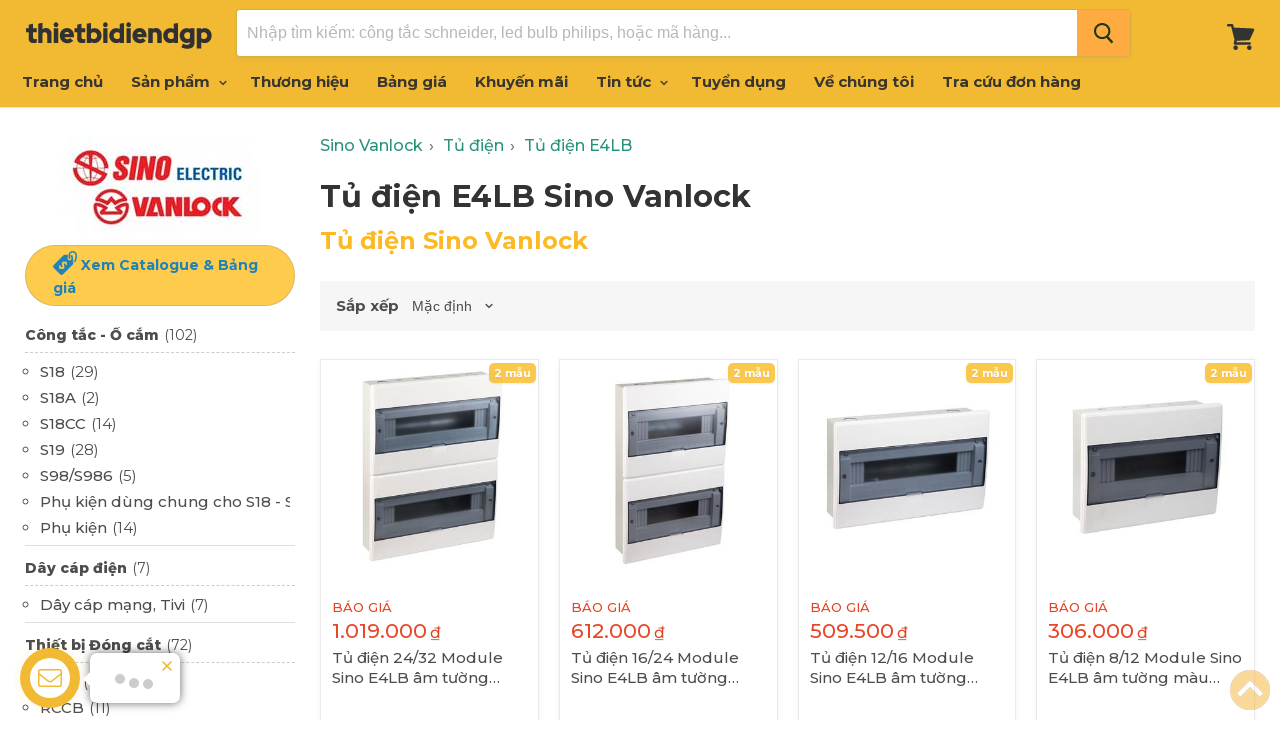

--- FILE ---
content_type: text/html; charset=utf-8
request_url: https://www.thietbidiendgp.vn/hang/sino-vanlock/thiet-bi-tu-dien/tu-nhua-series-e4lb-sino-vanlock
body_size: 16887
content:
<!doctype html>
<!--[if IE]>
<html class="no-js no-touch ie9" lang="en">
   <![endif]-->
<!--[if !IE]><!-->
<html class="no-js no-touch" lang="vi">
<!--<![endif]-->
<head>
    <meta charset="utf-8">
    <meta http-equiv="x-ua-compatible" content="IE=edge">
    <title>Tủ điện &#226;m tường/nổi E4LB Sino Vanlock</title>
    <meta name="description" content="Mua Tủ điện &#226;m tường/gắn nổi Sino loại E4LB online tại thietbidiendgp với gi&#225; tốt. Xem v&#224; tải bảng gi&#225; tại đ&#226;y. ✓ Nhận b&#225;o gi&#225; tủ điện.">
    <link rel="dns-prefetch" href="https://fonts.googleapis.com/">
    <link rel="canonical" href="https://www.thietbidiendgp.vn/hang/sino-vanlock/tu-dien/tu-nhua-series-e4lb-sino-vanlock">
    <meta name="viewport" content="width=device-width">
    <meta property="og:site_name" content="Thiết Bị Điện Đặng Gia Phát">
    <meta property="fb:app_id" content="308708153202848" />
    <meta property="og:url" content="https://www.thietbidiendgp.vn/hang/sino-vanlock/tu-dien/tu-nhua-series-e4lb-sino-vanlock">
    <meta property="og:title" content="Tủ điện &#226;m tường/nổi E4LB Sino Vanlock">
    <meta property="og:description" content="Mua Tủ điện &#226;m tường/gắn nổi Sino loại E4LB online tại thietbidiendgp với gi&#225; tốt. Xem v&#224; tải bảng gi&#225; tại đ&#226;y. ✓ Nhận b&#225;o gi&#225; tủ điện.">
    <meta property="og:image" content="https://www.thietbidiendgp.vn/media/brands/sino-vanlock-lg.jpg" />
    <meta property="og:type" content="website">
    <meta name="twitter:site" content="Tủ điện &#226;m tường/nổi E4LB Sino Vanlock">
    <meta name="twitter:card" content="summary">
    <meta name="twitter:title" content="Tủ điện &#226;m tường/nổi E4LB Sino Vanlock">
    <meta name="twitter:description" content="Mua Tủ điện &#226;m tường/gắn nổi Sino loại E4LB online tại thietbidiendgp với gi&#225; tốt. Xem v&#224; tải bảng gi&#225; tại đ&#226;y. ✓ Nhận b&#225;o gi&#225; tủ điện.">
    <meta name="twitter:image" content="https://www.thietbidiendgp.vn/media/brands/sino-vanlock-lg.jpg">
    <link rel="shortcut icon" type="image/x-icon" href="/favicon.ico?v=2" />
    <link rel="apple-touch-icon" href="/images/apple-touch-icon.png?v=2" />
    <link rel="image_src" href="/images/apple-touch-icon.png?v=2" />
    

    <script>
        document.documentElement.className = document.documentElement.className.replace(/\bno-js\b/, 'js');
        //if(window.Shopify&&window.Shopify.designMode)document.documentElement.className+=' in-theme-editor';
        if (('ontouchstart' in window) || window.DocumentTouch && document instanceof DocumentTouch) document.documentElement.className = document.documentElement.className.replace(/\bno-touch\b/, 'has-touch');
    </script>
    
    

    
    <link href="/css/arcontactus.css?v=15" rel="stylesheet" />
    <link href="/css/theme.scss.css?v=c6" rel="stylesheet" />
    <link href="/css/stylev5.css?v=c6" rel="stylesheet" />

    
    
    <link rel="preconnect" href="https://fonts.googleapis.com">
    <link rel="preconnect" href="https://fonts.gstatic.com" crossorigin="">
    <link href="https://fonts.googleapis.com/css2?family=Montserrat:ital,wght@0,300;0,400;0,500;0,600;0,700;0,800;0,900;1,300;1,400;1,500&family=Montserrat:ital,wght@0,300;0,600;1,300&display=swap" rel="stylesheet">
    
    

    <!-- Google tag (gtag.js) -->
    <script async src="https://www.googletagmanager.com/gtag/js?id=G-QZT7SPLDZ3"></script>
    <script>
        window.dataLayer = window.dataLayer || [];
        function gtag() { dataLayer.push(arguments); }
        gtag('js', new Date());

        gtag('config', 'G-QZT7SPLDZ3');
    </script>
    
        <meta name="robots" content="index, follow">

</head>
<body>
    
    
    <div id="shopify-section-static-header" class="shopify-section site-header-wrapper">
        <script type="application/json"
                data-section-id="static-header"
                data-section-type="static-header"
                data-section-data>
                {"settings": { "sticky_header": true, "live_search": { "enable": true, "enable_images": true, "enable_content": true, "money_format": "{{amount_no_decimals_with_comma_separator}}  VND", "context": { "view_all_results": "Xem tất cả kết quả", "view_all_products": "Xem tất cả sản phẩm", "chevron": "\u003csvg aria-hidden=\"true\" focusable=\"false\" role=\"presentation\" xmlns=\"http:\/\/www.w3.org\/2000\/svg\" width=\"8\" height=\"6\" viewBox=\"0 0 8 6\"\u003e\u003cg fill=\"currentColor\" fill-rule=\"evenodd\"\u003e\u003cpolygon class=\"icon-chevron-down-left\" points=\"4 5.371 7.668 1.606 6.665 .629 4 3.365\"\/\u003e\u003cpolygon class=\"icon-chevron-down-right\" points=\"4 3.365 1.335 .629 1.335 .629 .332 1.606 4 5.371\"\/\u003e\u003c\/g\u003e\u003c\/svg\u003e", "content_results": { "title": "Trang tin", "no_results": "Không tìm thấy." }, "no_results_products": { "title": "Không có sản phẩm với từ khóa “*terms*”.", "message": "Vui lòng nhập từ khóa khác để tìm kiếm." } } } }, "currency": { "enable": true, "shop_currency": "VND", "default_currency": "VND", "display_format": "money_format", "money_format": "{{amount_no_decimals_with_comma_separator}} VND", "money_format_no_currency": "{{amount_no_decimals_with_comma_separator}} VND", "money_format_currency": "{{amount_no_decimals_with_comma_separator}} VND" } }
        </script>
        
        <section class="site-header"
                 data-site-header-main
                 data-site-header-sticky>
            <div class="site-header-menu-toggle">
                <a class="site-header-menu-toggle--button" href="#" data-menu-toggle>
                    <span class="toggle-icon--bar toggle-icon--bar-top"></span>
                    <span class="toggle-icon--bar toggle-icon--bar-middle"></span>
                    <span class="toggle-icon--bar toggle-icon--bar-bottom"></span>
                    <span class="show-for-sr">Menu</span>
                </a>
            </div>
            <div class="site-header-main">
                <div class="site-header-logo">
                    <a class="site-logo" href="/">
                        <img class="site-logo-image" src="/images/logo-web.png" style="width: 187px; max-height: 40px;" alt="Thiết Bị Điện Đặng Gia Phát">
                    </a>
                </div>
                <div class="site-header-search" data-live-search>
                    <form class="site-header-search-form form-fields-inline" action="/search" method="get" data-live-search-form>
                        
                        <div class="form-field no-label"> <input class="form-field-input site-header-search-form-field" type="text" name="q" aria-label="Tìm kiếm" placeholder="Nhập tìm kiếm: công tắc schneider, led bulb philips, hoặc mã hàng..." autocomplete="off" data-live-search-input> <button class="site-header-takeover-cancel" type="button" data-live-search-takeover-cancel> Hủy </button> <button class="site-header-search-button button-primary" type="button" aria-label="Search" data-live-search-submit> <span class="search-icon search-icon--inactive"> <svg aria-hidden="true" focusable="false" role="presentation" xmlns="http://www.w3.org/2000/svg" width="20" height="21" viewBox="0 0 20 21"> <path fill="currentColor" fill-rule="evenodd" d="M12.514 14.906a8.264 8.264 0 0 1-4.322 1.21C3.668 16.116 0 12.513 0 8.07 0 3.626 3.668.023 8.192.023c4.525 0 8.193 3.603 8.193 8.047 0 2.033-.769 3.89-2.035 5.307l4.999 5.552-1.775 1.597-5.06-5.62zm-4.322-.843c3.37 0 6.102-2.684 6.102-5.993 0-3.31-2.732-5.994-6.102-5.994S2.09 4.76 2.09 8.07c0 3.31 2.732 5.993 6.102 5.993z"/> </svg> </span> <span class="search-icon search-icon--active"> <svg aria-hidden="true" focusable="false" role="presentation" width="26" height="26" viewBox="0 0 26 26" xmlns="http://www.w3.org/2000/svg"> <g fill-rule="nonzero" fill="currentColor"> <path d="M13 26C5.82 26 0 20.18 0 13S5.82 0 13 0s13 5.82 13 13-5.82 13-13 13zm0-3.852a9.148 9.148 0 1 0 0-18.296 9.148 9.148 0 0 0 0 18.296z" opacity=".29"/> <path d="M13 26c7.18 0 13-5.82 13-13a1.926 1.926 0 0 0-3.852 0A9.148 9.148 0 0 1 13 22.148 1.926 1.926 0 0 0 13 26z"/> </g> </svg> </span> </button> </div>
                        <div class="search-flydown" data-live-search-flydown> <div class="search-flydown--placeholder" data-live-search-placeholder> <div class="search-flydown--product-items"> <a class="search-flydown--product search-flydown--product" href="#"> <div class="search-flydown--product-image"> <svg class="placeholder--image placeholder--content-image" xmlns="http://www.w3.org/2000/svg" viewBox="0 0 525.5 525.5"> <path d="M324.5 212.7H203c-1.6 0-2.8 1.3-2.8 2.8V308c0 1.6 1.3 2.8 2.8 2.8h121.6c1.6 0 2.8-1.3 2.8-2.8v-92.5c0-1.6-1.3-2.8-2.9-2.8zm1.1 95.3c0 .6-.5 1.1-1.1 1.1H203c-.6 0-1.1-.5-1.1-1.1v-92.5c0-.6.5-1.1 1.1-1.1h121.6c.6 0 1.1.5 1.1 1.1V308z"/> <path d="M210.4 299.5H240v.1s.1 0 .2-.1h75.2v-76.2h-105v76.2zm1.8-7.2l20-20c1.6-1.6 3.8-2.5 6.1-2.5s4.5.9 6.1 2.5l1.5 1.5 16.8 16.8c-12.9 3.3-20.7 6.3-22.8 7.2h-27.7v-5.5zm101.5-10.1c-20.1 1.7-36.7 4.8-49.1 7.9l-16.9-16.9 26.3-26.3c1.6-1.6 3.8-2.5 6.1-2.5s4.5.9 6.1 2.5l27.5 27.5v7.8zm-68.9 15.5c9.7-3.5 33.9-10.9 68.9-13.8v13.8h-68.9zm68.9-72.7v46.8l-26.2-26.2c-1.9-1.9-4.5-3-7.3-3s-5.4 1.1-7.3 3l-26.3 26.3-.9-.9c-1.9-1.9-4.5-3-7.3-3s-5.4 1.1-7.3 3l-18.8 18.8V225h101.4z"/> <path d="M232.8 254c4.6 0 8.3-3.7 8.3-8.3s-3.7-8.3-8.3-8.3-8.3 3.7-8.3 8.3 3.7 8.3 8.3 8.3zm0-14.9c3.6 0 6.6 2.9 6.6 6.6s-2.9 6.6-6.6 6.6-6.6-2.9-6.6-6.6 3-6.6 6.6-6.6z"/> </svg> </div><div class="search-flydown--product-text"> <span class="search-flydown--product-title placeholder--content-text"></span> <span class="search-flydown--product-price placeholder--content-text"></span> </div></a> <a class="search-flydown--product search-flydown--product" href="#"> <div class="search-flydown--product-image"> <svg class="placeholder--image placeholder--content-image" xmlns="http://www.w3.org/2000/svg" viewBox="0 0 525.5 525.5"> <path d="M324.5 212.7H203c-1.6 0-2.8 1.3-2.8 2.8V308c0 1.6 1.3 2.8 2.8 2.8h121.6c1.6 0 2.8-1.3 2.8-2.8v-92.5c0-1.6-1.3-2.8-2.9-2.8zm1.1 95.3c0 .6-.5 1.1-1.1 1.1H203c-.6 0-1.1-.5-1.1-1.1v-92.5c0-.6.5-1.1 1.1-1.1h121.6c.6 0 1.1.5 1.1 1.1V308z"/> <path d="M210.4 299.5H240v.1s.1 0 .2-.1h75.2v-76.2h-105v76.2zm1.8-7.2l20-20c1.6-1.6 3.8-2.5 6.1-2.5s4.5.9 6.1 2.5l1.5 1.5 16.8 16.8c-12.9 3.3-20.7 6.3-22.8 7.2h-27.7v-5.5zm101.5-10.1c-20.1 1.7-36.7 4.8-49.1 7.9l-16.9-16.9 26.3-26.3c1.6-1.6 3.8-2.5 6.1-2.5s4.5.9 6.1 2.5l27.5 27.5v7.8zm-68.9 15.5c9.7-3.5 33.9-10.9 68.9-13.8v13.8h-68.9zm68.9-72.7v46.8l-26.2-26.2c-1.9-1.9-4.5-3-7.3-3s-5.4 1.1-7.3 3l-26.3 26.3-.9-.9c-1.9-1.9-4.5-3-7.3-3s-5.4 1.1-7.3 3l-18.8 18.8V225h101.4z"/> <path d="M232.8 254c4.6 0 8.3-3.7 8.3-8.3s-3.7-8.3-8.3-8.3-8.3 3.7-8.3 8.3 3.7 8.3 8.3 8.3zm0-14.9c3.6 0 6.6 2.9 6.6 6.6s-2.9 6.6-6.6 6.6-6.6-2.9-6.6-6.6 3-6.6 6.6-6.6z"/> </svg> </div><div class="search-flydown--product-text"> <span class="search-flydown--product-title placeholder--content-text"></span> <span class="search-flydown--product-price placeholder--content-text"></span> </div></a> <a class="search-flydown--product search-flydown--product" href="#"> <div class="search-flydown--product-image"> <svg class="placeholder--image placeholder--content-image" xmlns="http://www.w3.org/2000/svg" viewBox="0 0 525.5 525.5"> <path d="M324.5 212.7H203c-1.6 0-2.8 1.3-2.8 2.8V308c0 1.6 1.3 2.8 2.8 2.8h121.6c1.6 0 2.8-1.3 2.8-2.8v-92.5c0-1.6-1.3-2.8-2.9-2.8zm1.1 95.3c0 .6-.5 1.1-1.1 1.1H203c-.6 0-1.1-.5-1.1-1.1v-92.5c0-.6.5-1.1 1.1-1.1h121.6c.6 0 1.1.5 1.1 1.1V308z"/> <path d="M210.4 299.5H240v.1s.1 0 .2-.1h75.2v-76.2h-105v76.2zm1.8-7.2l20-20c1.6-1.6 3.8-2.5 6.1-2.5s4.5.9 6.1 2.5l1.5 1.5 16.8 16.8c-12.9 3.3-20.7 6.3-22.8 7.2h-27.7v-5.5zm101.5-10.1c-20.1 1.7-36.7 4.8-49.1 7.9l-16.9-16.9 26.3-26.3c1.6-1.6 3.8-2.5 6.1-2.5s4.5.9 6.1 2.5l27.5 27.5v7.8zm-68.9 15.5c9.7-3.5 33.9-10.9 68.9-13.8v13.8h-68.9zm68.9-72.7v46.8l-26.2-26.2c-1.9-1.9-4.5-3-7.3-3s-5.4 1.1-7.3 3l-26.3 26.3-.9-.9c-1.9-1.9-4.5-3-7.3-3s-5.4 1.1-7.3 3l-18.8 18.8V225h101.4z"/> <path d="M232.8 254c4.6 0 8.3-3.7 8.3-8.3s-3.7-8.3-8.3-8.3-8.3 3.7-8.3 8.3 3.7 8.3 8.3 8.3zm0-14.9c3.6 0 6.6 2.9 6.6 6.6s-2.9 6.6-6.6 6.6-6.6-2.9-6.6-6.6 3-6.6 6.6-6.6z"/> </svg> </div><div class="search-flydown--product-text"> <span class="search-flydown--product-title placeholder--content-text"></span> <span class="search-flydown--product-price placeholder--content-text"></span> </div></a> </div></div><div class="search-flydown--results search-flydown--results--content-enabled" data-live-search-results></div><div class="search-flydown--quicklinks" data-live-search-quick-links> <span class="search-flydown--quicklinks-title">Cửa hàng</span> <ul class="search-flydown--quicklinks-list"> <li class="search-flydown--quicklinks-item"> 
                            <a class="search-flydown--quicklinks-link" href="/san-pham"> Tất cả sản phẩm </a> </li>
                            <li class="search-flydown--quicklinks-item"> <a class="search-flydown--quicklinks-link" href="/cong-tac-o-cam"> Công tắc, ổ cắm </a> </li>
                            <li class="search-flydown--quicklinks-item"> <a class="search-flydown--quicklinks-link" href="/thiet-bi-dong-cat"> Thiết bị đóng cắt </a> </li>
                            <li class="search-flydown--quicklinks-item"> <a class="search-flydown--quicklinks-link" href="/den-chieu-sang"> Đèn chiếu sáng </a> </li>
                            <li class="search-flydown--quicklinks-item"> <a class="search-flydown--quicklinks-link" href="/day-cap-dien"> Dây cáp điện </a> </li>
                            <li class="search-flydown--quicklinks-item"> <a class="search-flydown--quicklinks-link" href="/camera-an-ninh"> Camera an ninh </a> </li></ul> </div></div>
                    </form>
                </div>
            </div>
            <div class="site-header-cart">
                <a class="site-header-cart--button" href="/cart" title="Xem giỏ hàng">
                        <span class="site-header-cart--count" data-header-cart-count=""></span>
                    
                    <svg aria-hidden="true" focusable="false" role="presentation" width="28" height="26" viewBox="0 10 28 26" xmlns="http://www.w3.org/2000/svg"> <path fill="currentColor" fill-rule="evenodd" d="M26.15 14.488L6.977 13.59l-.666-2.661C6.159 10.37 5.704 10 5.127 10H1.213C.547 10 0 10.558 0 11.238c0 .68.547 1.238 1.213 1.238h2.974l3.337 13.249-.82 3.465c-.092.371 0 .774.212 1.053.243.31.576.465.94.465H22.72c.667 0 1.214-.558 1.214-1.239 0-.68-.547-1.238-1.214-1.238H9.434l.333-1.423 12.135-.589c.455-.03.85-.31 1.032-.712l4.247-9.286c.181-.34.151-.774-.06-1.144-.212-.34-.577-.589-.97-.589zM22.297 36c-1.256 0-2.275-1.04-2.275-2.321 0-1.282 1.019-2.322 2.275-2.322s2.275 1.04 2.275 2.322c0 1.281-1.02 2.321-2.275 2.321zM10.92 33.679C10.92 34.96 9.9 36 8.646 36 7.39 36 6.37 34.96 6.37 33.679c0-1.282 1.019-2.322 2.275-2.322s2.275 1.04 2.275 2.322z" />
                    </svg>
                    <span class="show-for-sr">Giỏ hàng</span>
                </a>
            </div>
        </section>
        <div class="site-navigation-wrapper site-navigation--has-actions" data-site-navigation id="site-header-nav">
            <nav class="site-navigation">
                <ul class="navmenu navmenu-depth-1  ">
                    <li class="navmenu-item navmenu-id-home">
                        <a class="navmenu-link navmenu-link--active" href="/">Trang chủ</a>
                    </li>
                    <li class="navmenu-item navmenu-item-parent navmenu-id-shop navmenu-meganav-item-parent navmenu-categories"
                        data-navmenu-trigger
                        data-navmenu-meganav-trigger>
                        <a class="navmenu-link navmenu-link-parent " href="/san-pham">
                            Sản phẩm
                            <span class="navmenu-icon navmenu-icon-depth-1">
                                <svg class="svg-chevron-down"></svg>
                            </span>
                        </a>
                        <div class="navmenu-submenu" data-navmenu-submenu="">
                            <div class="navmenu-meganav--scroller">
                                <ul class="navmenu navmenu-depth-2"> 
                                <li> <a class="navmenu-link" href="/den-chieu-sang"><span class="icon-wrap"><i class="lv1-icon icon navicon icon-2 ii3"></i></span> <span>Đèn chiếu sáng</span></a> </li>
                                <li> <a class="navmenu-link" href="/den-trang-tri"><span class="icon-wrap"><i class="lv1-icon icon navicon icon-12 ii13"></i></span><span>Đèn Trang Trí</span></a> </li>
                                <li> <a class="navmenu-link" href="/thiet-bi-smart-home"><span class="icon-wrap"><i class="lv1-icon icon navicon icon-2 gi1"></i></span><span>Thiết bị smart home</span></a> </li>
                                <li> <a class="navmenu-link" href="/den-nang-luong-mat-troi"><span class="icon-wrap"><i class="lv1-icon icon navicon icon-2 gi2"></i></span><span>Đèn năng lượng mặt trời</span></a> </li>
                                <li> <a class="navmenu-link" href="/cong-tac-o-cam"><span class="icon-wrap"><i class="lv1-icon icon navicon icon-1 ii1"></i></span><span>Công tắc - Ổ cắm</span></a> </li>
                                <li> <a class="navmenu-link" href="/o-cam-phich-cam-cong-nghiep"><span class="icon-wrap"><i class="lv1-icon icon navicon icon-10 ii14"></i></span><span>Phích cắm, Ổ cắm công nghiệp</span></a> </li>
                                <li> <a class="navmenu-link" href="/tu-dien"><span class="icon-wrap"><i class="lv1-icon icon navicon icon-3 ii4"></i></span><span>Tủ điện</span></a> </li>
                                <li> <a class="navmenu-link" href="/thiet-bi-dong-cat"><span class="icon-wrap"><i class="lv1-icon icon navicon icon-4 ii5"></i></span><span>Thiết bị đóng cắt</span></a> </li>
                                <li> <a class="navmenu-link" href="/day-cap-dien"><span class="icon-wrap"><i class="lv1-icon icon navicon icon-7 ii9"></i></span><span>Dây cáp điện</span></a> </li>
                                <li> <a class="navmenu-link" href="/thiet-bi-an-ninh"><span class="icon-wrap"><i class="lv1-icon icon navicon icon-8 ii10"></i></span><span>Thiết bị an ninh</span></a> </li>
                                
                                <li> <a class="navmenu-link" href="/thiet-bi-quat"><span class="icon-wrap"><i class="lv1-icon icon navicon icon-6 ii8"></i></span><span>Thiết bị Quạt</span></a> </li>
                                <li> <a class="navmenu-link" href="/thiet-bi-gia-dung"><span class="icon-wrap"><i class="lv1-icon icon navicon icon-14 ii17"></i></span><span>Thiết bị gia dụng</span></a> </li>
                                <li> <a class="navmenu-link" href="/thiet-bi-tu-dong-hoa"><span class="icon-wrap"><i class="lv1-icon icon navicon icon-5 ii7"></i></span><span>Thiết bị tự động hóa</span></a> </li>
                                <li> <a class="navmenu-link" href="/thiet-bi-dien-cong-nghiep"><span class="icon-wrap"><i class="lv1-icon icon navicon icon-15 ii18"></i></span><span>Thiết bị công trình</span></a> </li>
                                <li> <a class="navmenu-link" href="/ong-phu-kien"><span class="icon-wrap"><i class="lv1-icon icon navicon icon-11 ii15"></i></span><span>Ống luồn dây điện</span></a> </li>
                                </ul>
                            </div>
                        </div>
                    </li>
                     <li class="navmenu-item">
                        <a class="navmenu-link" href="/hang">Thương hiệu</a>
                    </li>
                    <li class="navmenu-item navmenu-item-parent navmenu-id-shop navmenu-meganav-item-parent"
                        data-navmenu-trigger data-navmenu-meganav-trigger>
                        <a class="navmenu-link navmenu-link-parent " href="/bang-gia">
                            Bảng giá
                            
                        </a>
                        
                    </li>
                   
                      <li class="navmenu-item">
                        <a class="navmenu-link" href="/khuyen-mai">Khuyến mãi</a>
                    </li>
                   
                    <li class="navmenu-item navmenu-item-parent navmenu-id-shop navmenu-meganav-item-parent"
                        data-navmenu-trigger data-navmenu-meganav-trigger>
                        <a class="navmenu-link navmenu-link-parent " href="/blogs">
                            Tin tức
                            <span class="navmenu-icon navmenu-icon-depth-1">
                                <svg class="svg-chevron-down"></svg>
                            </span>
                        </a>
                        <div class="navmenu-submenu" data-navmenu-submenu="">
                            <div class="navmenu-meganav--scroller">
                                <ul class="navmenu navmenu-depth-2">
                                    <li>
                                        <a class="navmenu-link" href="/blogs/bang-gia">Bảng giá thiết bị điện</a>
                                    </li>
                                    <li>
                                        <a class="navmenu-link" href="/blogs/gioi-thieu-san-pham">Giới thiệu sản phẩm</a>
                                    </li>
                                    <li>
                                        <a class="navmenu-link" href="/blogs/chuong-trinh-khuyen-mai">Chương trình khuyến mãi</a>
                                    </li>
                                    <li>
                                        <a class="navmenu-link" href="/blogs/kien-thuc-thiet-bi-dien">Kiến thức thiết bị điện</a>
                                    </li>
                                    <li>
                                        <a class="navmenu-link" href="/blogs/tai-lieu">Tài liệu kỹ thuật</a>
                                    </li>
                                     <li>
                                        <a class="navmenu-link" href="/blogs/hoat-dong-cong-ty">Hoạt động công ty</a>
                                    </li>
                                </ul>
                            </div>
                        </div>
                    </li>

                    
                    <li class="navmenu-item">
                        <a class="navmenu-link" href="/tuyen-dung">Tuyển dụng</a>
                    </li>
                    <li class="navmenu-item">
                        <a class="navmenu-link" href="/ve-chung-toi">Về chúng tôi</a>
                    </li>
                    <li class="navmenu-item">
                        <a class="navmenu-link" href="/tra-cuu-don-hang">Tra cứu đơn hàng</a>
                    </li>
                </ul>
            </nav>
        </div>
        <div class="site-mobile-nav" id="site-mobile-nav" data-mobile-nav>
            <div class="mobile-nav-panel" data-mobile-nav-panel>
                <a class="mobile-nav-close" href="#site-header-nav" data-mobile-nav-close>
                    <svg aria-hidden="true" focusable="false"  role="presentation"  xmlns="http://www.w3.org/2000/svg"  width="13" height="13"  viewBox="0 0 13 13">
                        <path fill="currentColor" fill-rule="evenodd" d="M5.306 6.5L0 1.194 1.194 0 6.5 5.306 11.806 0 13 1.194 7.694 6.5 13 11.806 11.806 13 6.5 7.694 1.194 13 0 11.806 5.306 6.5z" />
                    </svg>
                    <span class="show-for-sr">Đóng</span>
                </a>
                <div class="mobile-nav-content">
                    <ul class="navmenu  navmenu-depth-1  ">
                        <li class="navmenu-item navmenu-id-home">
                            <a class="navmenu-link" href="/">Trang chủ</a>
                        </li>
                            <li class="navmenu-item navmenu-item-parent navmenu-id-shop navmenu-meganav-item-parent navmenu-categories" data-navmenu-trigger="" data-navmenu-meganav-trigger="">
                            <a class="navmenu-link navmenu-link-parent" href="/san-pham">
                                Sản phẩm
                                <span class="navmenu-icon navmenu-icon-depth-1">
                                    <svg class="svg-chevron-down"></svg>
                                </span>
                            </a>
                            <div class="navmenu-submenu navmenu-meganav" data-navmenu-submenu="" data-meganav-menu="">
                                <div class="navmenu-meganav--scroller">
                                    <ul class="navmenu navmenu-depth-2">
                                        <li> <a class="navmenu-link" href="/den-chieu-sang"><span class="icon-wrap"><i class="lv1-icon icon navicon icon-2 ii3"></i></span> <span>Đèn chiếu sáng</span></a> </li>
                                        <li> <a class="navmenu-link" href="/den-trang-tri"><span class="icon-wrap"><i class="lv1-icon icon navicon icon-12 ii13"></i></span><span>Đèn Trang Trí</span></a> </li>
                                        <li> <a class="navmenu-link" href="/thiet-bi-smart-home"><span class="icon-wrap"><i class="lv1-icon icon navicon icon-2 gi1"></i></span><span>Thiết bị smart home</span></a> </li>
                                        <li> <a class="navmenu-link" href="/den-nang-luong-mat-troi"><span class="icon-wrap"><i class="lv1-icon icon navicon icon-2 gi2"></i></span><span>Đèn năng lượng mặt trời</span></a> </li>
                                        <li> <a class="navmenu-link" href="/cong-tac-o-cam"><span class="icon-wrap"><i class="lv1-icon icon navicon icon-1 ii1"></i></span><span>Công tắc - Ổ cắm</span></a> </li>
                                        <li> <a class="navmenu-link" href="/o-cam-phich-cam-cong-nghiep"><span class="icon-wrap"><i class="lv1-icon icon navicon icon-10 ii14"></i></span><span>Phích cắm, Ổ cắm công nghiệp</span></a> </li>
                                        <li> <a class="navmenu-link" href="/tu-dien"><span class="icon-wrap"><i class="lv1-icon icon navicon icon-3 ii4"></i></span><span>Tủ điện</span></a> </li>
                                        <li> <a class="navmenu-link" href="/thiet-bi-dong-cat"><span class="icon-wrap"><i class="lv1-icon icon navicon icon-4 ii5"></i></span><span>Thiết bị đóng cắt</span></a> </li>
                                        <li> <a class="navmenu-link" href="/day-cap-dien"><span class="icon-wrap"><i class="lv1-icon icon navicon icon-7 ii9"></i></span><span>Dây cáp điện</span></a> </li>
                                        
                                        <li> <a class="navmenu-link" href="/thiet-bi-an-ninh"><span class="icon-wrap"><i class="lv1-icon icon navicon icon-8 ii10"></i></span><span>Thiết bị an ninh</span></a> </li>
                                        <li> <a class="navmenu-link" href="/thiet-bi-quat"><span class="icon-wrap"><i class="lv1-icon icon navicon icon-6 ii8"></i></span><span>Thiết bị Quạt</span></a> </li>
                                        <li> <a class="navmenu-link" href="/thiet-bi-gia-dung"><span class="icon-wrap"><i class="lv1-icon icon navicon icon-14 ii17"></i></span><span>Thiết bị gia dụng</span></a> </li>
                                        <li> <a class="navmenu-link" href="/thiet-bi-tu-dong-hoa"><span class="icon-wrap"><i class="lv1-icon icon navicon icon-5 ii7"></i></span><span>Thiết bị tự động hóa</span></a> </li>
                                        <li> <a class="navmenu-link" href="/thiet-bi-dien-cong-nghiep"><span class="icon-wrap"><i class="lv1-icon icon navicon icon-15 ii18"></i></span><span>Thiết bị công trình</span></a> </li>
                                        <li> <a class="navmenu-link" href="/ong-phu-kien"><span class="icon-wrap"><i class="lv1-icon icon navicon icon-11 ii15"></i></span><span>Ống luồn dây điện</span></a> </li>
                                        
                                    </ul>
                                </div>
                            </div>
                        </li>
                        <li class="navmenu-item">
                            <a class="navmenu-link" href="/hang">Thương hiệu</a>
                        </li>
                        <li class="navmenu-item navmenu-item-parent navmenu-id-shop navmenu-meganav-item-parent" data-navmenu-trigger="" data-navmenu-meganav-trigger="">
                            <a class="navmenu-link" href="/bang-gia">
                                Bảng giá
                                
                            </a>
                            
                        </li>
                          <li class="navmenu-item">
                            <a class="navmenu-link" href="/khuyen-mai">Khuyến mãi</a>
                        </li>
                        
                        
                        <li class="navmenu-item navmenu-id-theme-features">
                            <a class="navmenu-link" href="/blogs">Tin tức</a>
                        </li>
                         <li class="navmenu-item navmenu-id-theme-features">
                            <a class="navmenu-link" href="/tuyen-dung">Tuyển dụng</a>
                        </li>
                        <li class="navmenu-item navmenu-id-theme-features">
                            <a class="navmenu-link" href="/ve-chung-toi">Về chúng tôi</a>
                        </li>
                        <li class="navmenu-item navmenu-id-theme-features">
                            <a class="navmenu-link" href="/tra-cuu-don-hang">Tra cứu đơn hàng</a>
                        </li>
                        <li class="navmenu-item navmenu-id-theme-features">
                            <a class="navmenu-link" href="/thanh-toan-van-chuyen">Thanh toán & Vận chuyển</a>
                        </li>
                        <li class="navmenu-item navmenu-id-theme-features">
                            <a class="navmenu-link" href="/huong-dan-mua-hang">Hướng dẫn mua hàng</a>
                        </li>
                    </ul>
                </div>
            </div>
            <div class="mobile-nav-overlay" data-mobile-nav-overlay></div>
        </div>
    </div>
    
<main class="site-main">
    <div id="shopify-section-static-collection" class="shopify-section collection--section">
        <script type="application/json" data-section-type="static-collection" data-section-id="static-collection" data-section-data>{"context": {"see_more": "See more","see_less": "See less"}}</script>
        <div class="productgrid--outer layout--has-sidebar">
            <div class="productgrid--sidebar">
                <div class="productgrid--sidebar-section" data-productgrid-filters-content>
                    <a href="/hang/sino-vanlock" title="Thiết Bị Điện Sino/Vanlock"><img src="/media/brands/sino-vanlock.jpg" class="filters-brand-image" /></a>
                    
                        <a href="/bang-gia/sino-vanlock" class="btn button-secondary price--tag">
                            <span class="icon--tag">Xem Catalogue & Bảng giá</span>
                        </a>

                    <ul class="productgrid--sidebar-item filter-group left-menu">
<li class='filter-item iscpse filter-item--a1i'><a href='/hang/sino-vanlock/cong-tac-o-cam' title='' class='filter-link--a1i'><span class='filter-text'>Công tắc - Ổ cắm  <span> (102)</span></span></a><span class='fa-icon fa-minus a1i'></span><ul><li><a href='/hang/sino-vanlock/cong-tac-o-cam/s18-sino-vanlock' title='S18' class='c-3178i'><span class='filter-text'>S18 <span> (29)</span></span></a></li><li><a href='/hang/sino-vanlock/cong-tac-o-cam/s18a-sino-vanlock' title='S18A' class='c-3181i'><span class='filter-text'>S18A <span> (2)</span></span></a></li><li><a href='/hang/sino-vanlock/cong-tac-o-cam/s18cc-sino-vanlock' title='S18CC' class='c-8336i'><span class='filter-text'>S18CC <span> (14)</span></span></a></li><li><a href='/hang/sino-vanlock/cong-tac-o-cam/s19-sino-vanlock' title='S19' class='c-3180i'><span class='filter-text'>S19 <span> (28)</span></span></a></li><li><a href='/hang/sino-vanlock/cong-tac-o-cam/s98-s986-sino-vanlock' title='S98/S986' class='c-3179i'><span class='filter-text'>S98/S986 <span> (5)</span></span></a></li><li><a href='/hang/sino-vanlock/cong-tac-o-cam/phu-kien-dung-chung-cho-s18-s98-zenlock-sino-vanlock' title='Phụ kiện dùng chung cho S18 - S98 - Zenlock' class='c-3644i'><span class='filter-text'>Phụ kiện dùng chung cho S18 - S98 - Zenlock <span> (10)</span></span></a></li><li><a href='/hang/sino-vanlock/cong-tac-o-cam/phu-kien-sino-vanlock' title='Phụ kiện' class='c-3311i'><span class='filter-text'>Phụ kiện <span> (14)</span></span></a></li></ul></li><li class='filter-item filter-item--a9i'><a href='/hang/sino-vanlock/day-cap-dien' title='' class='filter-link--a9i'><span class='filter-text'>Dây cáp điện  <span> (7)</span></span></a><span class='fa-icon fa-minus a9i'></span><ul><li><a href='/hang/sino-vanlock/day-cap-dien/day-cap-mang-tivi-sino-vanlock' title='Dây cáp mạng, Tivi' class='c-6271i'><span class='filter-text'>Dây cáp mạng, Tivi <span> (7)</span></span></a></li></ul></li><li class='filter-item filter-item--a5i'><a href='/hang/sino-vanlock/thiet-bi-dong-cat' title='' class='filter-link--a5i'><span class='filter-text'>Thiết bị Đóng cắt  <span> (72)</span></span></a><span class='fa-icon fa-minus a5i'></span><ul><li><a href='/hang/sino-vanlock/thiet-bi-dong-cat/mcb-sino-vanlock' title='MCB' class='c-3125i'><span class='filter-text'>MCB <span> (14)</span></span></a></li><li><a href='/hang/sino-vanlock/thiet-bi-dong-cat/rccb-sino-vanlock' title='RCCB' class='c-3126i'><span class='filter-text'>RCCB <span> (11)</span></span></a></li><li><a href='/hang/sino-vanlock/thiet-bi-dong-cat/mccb-sino-vanlock' title='MCCB' class='c-6874i'><span class='filter-text'>MCCB <span> (43)</span></span></a></li><li><a href='/hang/sino-vanlock/thiet-bi-dong-cat/cau-dao-an-toan-va-phu-kien-sino-vanlock' title='Cầu dao an toàn và phụ kiện' class='c-3628i'><span class='filter-text'>Cầu dao an toàn và phụ kiện <span> (4)</span></span></a></li></ul></li><li class='filter-item iscpse filter-item--active'><a href='/hang/sino-vanlock/tu-dien' title='' class='filter-link--active'><span class='filter-text'>Tủ điện  <span> (75)</span></span></a><span class='fa-icon fa-minus active'></span><ul><li><a href='/hang/sino-vanlock/tu-dien/tu-dien-nhua-sino-vanlock' title='Tủ điện E4M' class='c-6935i'><span class='filter-text'>Tủ điện E4M <span> (10)</span></span></a></li><li><a href='/hang/sino-vanlock/tu-dien/tu-nhua-series-v4fc-sino-vanlock' title='Tủ điện V4FC' class='c-6936i'><span class='filter-text'>Tủ điện V4FC <span> (3)</span></span></a></li><li><a href='/hang/sino-vanlock/tu-dien/tu-nhua-series-e4fc-sino-vanlock' title='Tủ điện E4FC' class='c-6937i'><span class='filter-text'>Tủ điện E4FC <span> (5)</span></span></a></li><li><a href='/hang/sino-vanlock/tu-dien/tu-nhua-series-e4lb-sino-vanlock' title='Tủ điện E4LB' class='filter-link--active'><span class='filter-text'>Tủ điện E4LB <span> (6)</span></span></a></li><li><a href='/hang/sino-vanlock/tu-dien/tu-nhua-series-e4mx-sino-vanlock' title='Tủ điện E4MX' class='c-5176i'><span class='filter-text'>Tủ điện E4MX <span> (22)</span></span></a></li><li><a href='/hang/sino-vanlock/tu-dien/tu-dien-e4ma-sino-vanlock' title='Tủ điện E4MA' class='c-6939i'><span class='filter-text'>Tủ điện E4MA <span> (2)</span></span></a></li><li><a href='/hang/sino-vanlock/tu-dien/tu-dien-em-sino-vanlock' title='Tủ điện EM' class='c-6940i'><span class='filter-text'>Tủ điện EM <span> (14)</span></span></a></li><li><a href='/hang/sino-vanlock/tu-dien/vo-tu-dien-lap-am-sino-vanlock' title='Vỏ tủ điện' class='c-6932i'><span class='filter-text'>Vỏ tủ điện <span> (8)</span></span></a></li><li><a href='/hang/sino-vanlock/tu-dien/vo-tu-dien-noi-sino-vanlock' title='Vỏ Tủ điện nổi' class='c-6931i'><span class='filter-text'>Vỏ Tủ điện nổi <span> (5)</span></span></a></li></ul></li><li class='filter-item filter-item--a8i'><a href='/hang/sino-vanlock/thiet-bi-quat' title='' class='filter-link--a8i'><span class='filter-text'>Quạt điện  <span> (1)</span></span></a><span class='fa-icon fa-minus a8i'></span><ul><li><a href='/hang/sino-vanlock/thiet-bi-quat/quat-tran-sino-vanlock' title='Quạt trần' class='c-8335i'><span class='filter-text'>Quạt trần <span> (1)</span></span></a></li></ul></li><li class='filter-item filter-item--a15i'><a href='/hang/sino-vanlock/ong-phu-kien' title='' class='filter-link--a15i'><span class='filter-text'>Ống luồn dây điện  <span> (4)</span></span></a><span class='fa-icon fa-minus a15i'></span><ul><li><a href='/hang/sino-vanlock/ong-phu-kien/ong-luon-day-dien-sino-vanlock' title='Ống luồn thẳng' class='c-3582i'><span class='filter-text'>Ống luồn thẳng <span> (2)</span></span></a></li><li><a href='/hang/sino-vanlock/ong-phu-kien/ruot-ga-sino-vanlock' title='Ống ruột gà' class='c-5476i'><span class='filter-text'>Ống ruột gà <span> (1)</span></span></a></li><li><a href='/hang/sino-vanlock/ong-phu-kien/nep-vuong-sino-vanlock' title='Nẹp vuông' class='c-8181i'><span class='filter-text'>Nẹp vuông <span> (1)</span></span></a></li></ul></li><li class='filter-item filter-item--a19i'><a href='/hang/sino-vanlock/phu-kien-ong' title='' class='filter-link--a19i'><span class='filter-text'>Phụ kiện Ống   <span> (14)</span></span></a><span class='fa-icon fa-minus a19i'></span><ul><li><a href='/hang/sino-vanlock/phu-kien-ong/phu-kien-ong-luon-sino-vanlock' title='Phụ kiện ống luồn' class='c-3586i'><span class='filter-text'>Phụ kiện ống luồn <span> (14)</span></span></a></li></ul></li>                    </ul>
                </div>
            </div>
            <div class="productgrid--wrapper">
                <nav class="breadcrumbs-container" role="navigation" aria-label="breadcrumbs" itemscope itemtype='http://schema.org/BreadcrumbList'> <div itemprop="itemListElement" itemscope itemtype="http://schema.org/ListItem"><a href="https://www.thietbidiendgp.vn/hang/sino-vanlock" itemprop="item"><span itemprop="name">Sino Vanlock</span><meta itemprop="position" content="1"></a></div><div itemprop="itemListElement" itemscope itemtype="http://schema.org/ListItem"><a href="https://www.thietbidiendgp.vn/hang/sino-vanlock/tu-dien" itemprop="item"><span itemprop="name">Tủ điện</span><meta itemprop="position" content="2"></a></div><div itemprop="itemListElement" itemscope itemtype="http://schema.org/ListItem"><a href="https://www.thietbidiendgp.vn/hang/sino-vanlock/tu-dien/tu-nhua-series-e4lb-sino-vanlock" itemprop="item"><span itemprop="name">Tủ điện E4LB</span><meta itemprop="position" content="3"></a></div></nav>
                <div class="productgrid--masthead">
                    <div class="collection--information">


                            <h1 class="collection--title">Tủ điện E4LB Sino Vanlock</h1>
                        <h2 class="collection--subtitle">Tủ điện Sino Vanlock</h2>
                    </div>
                    
                    
                </div>
                                <nav class="productgrid--utils productgrid--utils--visible-mobile utils-page">
                    <div class="productgrid--utils utils-filter">
                        <button class="utils-filter-button"
                                type="button"
                                aria-label="Filters"
                                data-productgrid-trigger-filters>
                            <span class="utils-filter-icon">
                                <svg aria-hidden="true" focusable="false" role="presentation" xmlns="http://www.w3.org/2000/svg" width="19" height="13" viewBox="0 0 19 13">
                                    <path fill="currentColor" fill-rule="evenodd" d="M16.516 2.25h2.474v1.5h-2.474a2.626 2.626 0 0 1-5.032 0H0v-1.5h11.484a2.626 2.626 0 0 1 5.032 0zm-9 7h11.472v1.5H7.516a2.626 2.626 0 0 1-5.032 0H0v-1.5h2.484a2.626 2.626 0 0 1 5.032 0zM5 11.375a1.375 1.375 0 1 1 0-2.75 1.375 1.375 0 0 1 0 2.75zm9-7a1.375 1.375 0 1 1 0-2.75 1.375 1.375 0 0 1 0 2.75z" />
                                </svg>
                            </span>
                            <span class="utils-filter-text">Danh mục</span>
                        </button>
                    </div>
                    <div class="productgrid--utils utils-sortby">
                        <label class="utils-sortby-title" for="product_grid_sort">
                            Sắp xếp
                        </label>

                        

                        <div class="utils-sortby-select form-field-select-wrapper no-label">
                            <select class="form-field form-field-select" id="product_grid_sort" tabindex="0" data-productgrid-trigger-sort="" name="sort_by">
                                <option value="default" selected=&quot;selected&quot;>
                                    Mặc định
                                </option>
                                <option value="asc" >
                                    Giá, thấp -> cao
                                </option>

                                <option value="des" >
                                    Giá, cao -> thấp
                                </option>
                            </select>
                            <svg aria-hidden="true" focusable="false" role="presentation" xmlns="http://www.w3.org/2000/svg" width="8" height="6" viewBox="0 0 8 6">
                                <g fill="currentColor" fill-rule="evenodd">
                                    <polygon class="icon-chevron-down-left" points="4 5.371 7.668 1.606 6.665 .629 4 3.365"></polygon>
                                    <polygon class="icon-chevron-down-right" points="4 3.365 1.335 .629 1.335 .629 .332 1.606 4 5.371"></polygon>
                                </g>
                            </svg>

                        </div>
                    </div>
                    
                </nav>
                    <div class="productgrid--items">

<article class="productgrid--item  imagestyle--natural  productitem--emphasis" data-product-item tabindex="1">
    <div class="productitem" data-product-item-content>
        <a class="productitem--image-link" href="/products/e4lb-24-32l">
            <figure class="productitem--image" data-product-item-image>
                <img alt="Tủ điện 24/32 Module Sino E4LB &#226;m tường m&#224;u kh&#243;i trong E4LB 24/32L" src="https://www.thietbidiendgp.vn/media/products/350/1668052194-e4lb-24-32l.jpg"  width="350" height="350">
                
            </figure>
        </a>
        <div class="productitem--info">
            <div class="productitem--price ">
                
                    <span class="productitem--badge badge--sale" data-badge-sales><span>BÁO GIÁ</span></span>
                <div class="price--main" data-price>
                    <span class="money">
1.019.000<span>₫</span>
                    </span>
                </div>
            </div>
            <h4 class="productitem--title">
                <a href="/products/e4lb-24-32l">
Tủ điện 24/32 Module Sino E4LB &#226;m tường m&#224;u kh&#243;i trong                </a>
            </h4>
                            <div class="productitem--provider">
                    <img src="https://www.thietbidiendgp.vn/media/brands/sino-vanlock-sm.jpg" alt="Sino Vanlock" width="120" height="60" />

                </div>
                                </div>
            <span class="clabel">2 mẫu</span>
        
         
    </div>
    
</article><article class="productgrid--item  imagestyle--natural  productitem--emphasis" data-product-item tabindex="1">
    <div class="productitem" data-product-item-content>
        <a class="productitem--image-link" href="/products/e4lb-16-24l">
            <figure class="productitem--image" data-product-item-image>
                <img alt="Tủ điện 16/24 Module Sino E4LB &#226;m tường m&#224;u kh&#243;i trong E4LB 16/24L" src="https://www.thietbidiendgp.vn/media/products/350/1668051267-e4lb-16-24l.jpg"  width="350" height="350">
                
            </figure>
        </a>
        <div class="productitem--info">
            <div class="productitem--price ">
                
                    <span class="productitem--badge badge--sale" data-badge-sales><span>BÁO GIÁ</span></span>
                <div class="price--main" data-price>
                    <span class="money">
612.000<span>₫</span>
                    </span>
                </div>
            </div>
            <h4 class="productitem--title">
                <a href="/products/e4lb-16-24l">
Tủ điện 16/24 Module Sino E4LB &#226;m tường m&#224;u kh&#243;i trong                </a>
            </h4>
                            <div class="productitem--provider">
                    <img src="https://www.thietbidiendgp.vn/media/brands/sino-vanlock-sm.jpg" alt="Sino Vanlock" width="120" height="60" />

                </div>
                                </div>
            <span class="clabel">2 mẫu</span>
        
         
    </div>
    
</article><article class="productgrid--item  imagestyle--natural  productitem--emphasis" data-product-item tabindex="1">
    <div class="productitem" data-product-item-content>
        <a class="productitem--image-link" href="/products/e4lb-12-16l">
            <figure class="productitem--image" data-product-item-image>
                <img alt="Tủ điện 12/16 Module Sino E4LB &#226;m tường m&#224;u kh&#243;i trong E4LB 12/16L" src="https://www.thietbidiendgp.vn/media/products/350/1668051093-e4lb-12-16l.jpg"  width="350" height="350">
                
            </figure>
        </a>
        <div class="productitem--info">
            <div class="productitem--price ">
                
                    <span class="productitem--badge badge--sale" data-badge-sales><span>BÁO GIÁ</span></span>
                <div class="price--main" data-price>
                    <span class="money">
509.500<span>₫</span>
                    </span>
                </div>
            </div>
            <h4 class="productitem--title">
                <a href="/products/e4lb-12-16l">
Tủ điện 12/16 Module Sino E4LB &#226;m tường m&#224;u kh&#243;i trong                </a>
            </h4>
                            <div class="productitem--provider">
                    <img src="https://www.thietbidiendgp.vn/media/brands/sino-vanlock-sm.jpg" alt="Sino Vanlock" width="120" height="60" />

                </div>
                                </div>
            <span class="clabel">2 mẫu</span>
        
         
    </div>
    
</article><article class="productgrid--item  imagestyle--natural  productitem--emphasis" data-product-item tabindex="1">
    <div class="productitem" data-product-item-content>
        <a class="productitem--image-link" href="/products/e4lb-8-12l">
            <figure class="productitem--image" data-product-item-image>
                <img alt="Tủ điện 8/12 Module Sino E4LB &#226;m tường m&#224;u kh&#243;i trong E4LB 8/12L" src="https://www.thietbidiendgp.vn/media/products/350/1668049848-e4lbs-8-12l.jpg"  width="350" height="350">
                
            </figure>
        </a>
        <div class="productitem--info">
            <div class="productitem--price ">
                
                    <span class="productitem--badge badge--sale" data-badge-sales><span>BÁO GIÁ</span></span>
                <div class="price--main" data-price>
                    <span class="money">
306.000<span>₫</span>
                    </span>
                </div>
            </div>
            <h4 class="productitem--title">
                <a href="/products/e4lb-8-12l">
Tủ điện 8/12 Module Sino E4LB &#226;m tường m&#224;u kh&#243;i trong                </a>
            </h4>
                            <div class="productitem--provider">
                    <img src="https://www.thietbidiendgp.vn/media/brands/sino-vanlock-sm.jpg" alt="Sino Vanlock" width="120" height="60" />

                </div>
                                </div>
            <span class="clabel">2 mẫu</span>
        
         
    </div>
    
</article><article class="productgrid--item  imagestyle--natural  productitem--emphasis" data-product-item tabindex="1">
    <div class="productitem" data-product-item-content>
        <a class="productitem--image-link" href="/products/e4lb-5-9l">
            <figure class="productitem--image" data-product-item-image>
                <img alt="Tủ điện 5/9 Module Sino E4LB &#226;m tường m&#224;u kh&#243;i trong E4LB 5/9L" src="https://www.thietbidiendgp.vn/media/products/350/5-9-khoi.jpg"  width="350" height="350">
                
            </figure>
        </a>
        <div class="productitem--info">
            <div class="productitem--price ">
                
                    <span class="productitem--badge badge--sale" data-badge-sales><span>BÁO GIÁ</span></span>
                <div class="price--main" data-price>
                    <span class="money">
264.500<span>₫</span>
                    </span>
                </div>
            </div>
            <h4 class="productitem--title">
                <a href="/products/e4lb-5-9l">
Tủ điện 5/9 Module Sino E4LB &#226;m tường m&#224;u kh&#243;i trong                </a>
            </h4>
                            <div class="productitem--provider">
                    <img src="https://www.thietbidiendgp.vn/media/brands/sino-vanlock-sm.jpg" alt="Sino Vanlock" width="120" height="60" />

                </div>
                                </div>
            <span class="clabel">2 mẫu</span>
        
         
    </div>
    
</article><article class="productgrid--item  imagestyle--natural  productitem--emphasis" data-product-item tabindex="1">
    <div class="productitem" data-product-item-content>
        <a class="productitem--image-link" href="/products/e4lb-2-6l">
            <figure class="productitem--image" data-product-item-image>
                <img alt="Tủ điện 2/6 Module Sino E4LB &#226;m tường m&#224;u kh&#243;i trong E4LB 2/6L" src="https://www.thietbidiendgp.vn/media/products/350/2-6-khoi.jpg"  width="350" height="350">
                
            </figure>
        </a>
        <div class="productitem--info">
            <div class="productitem--price ">
                
                    <span class="productitem--badge badge--sale" data-badge-sales><span>BÁO GIÁ</span></span>
                <div class="price--main" data-price>
                    <span class="money">
174.800<span>₫</span>
                    </span>
                </div>
            </div>
            <h4 class="productitem--title">
                <a href="/products/e4lb-2-6l">
Tủ điện 2/6 Module Sino E4LB &#226;m tường m&#224;u kh&#243;i trong                </a>
            </h4>
                            <div class="productitem--provider">
                    <img src="https://www.thietbidiendgp.vn/media/brands/sino-vanlock-sm.jpg" alt="Sino Vanlock" width="120" height="60" />

                </div>
                                </div>
            <span class="clabel">2 mẫu</span>
        
         
    </div>
    
</article><article class="productgrid--item  imagestyle--natural  productitem--emphasis" data-product-item tabindex="1">
    <div class="productitem" data-product-item-content>
        <a class="productitem--image-link" href="/products/tu-nhua-sino-e4lb5-9l">
            <figure class="productitem--image" data-product-item-image>
                <img alt="Tủ điện 5-9 Module Sino E4LB m&#224;u kh&#243;i trong đế sắt &#226;m tường  E4LB 5/9L" src="https://www.thietbidiendgp.vn/media/products/350/E4LB12.jpg"  width="350" height="350">
                
            </figure>
        </a>
        <div class="productitem--info">
            <div class="productitem--price ">
                
                    <span class="productitem--badge badge--sale" data-badge-sales><span>BÁO GIÁ</span></span>
                <div class="price--main" data-price>
                    <span class="money">
264.500<span>₫</span>
                    </span>
                </div>
            </div>
            <h4 class="productitem--title">
                <a href="/products/tu-nhua-sino-e4lb5-9l">
Tủ điện 5-9 Module Sino E4LB m&#224;u kh&#243;i trong đế sắt &#226;m tường  E4LB 5/9L                </a>
            </h4>
                            <div class="productitem--provider">
                    <img src="https://www.thietbidiendgp.vn/media/brands/sino-vanlock-sm.jpg" alt="Sino Vanlock" width="120" height="60" />

                </div>
                                </div>
        
         
    </div>
    
</article><article class="productgrid--item  imagestyle--natural  productitem--emphasis" data-product-item tabindex="1">
    <div class="productitem" data-product-item-content>
        <a class="productitem--image-link" href="/products/tu-nhua-sino-e4lb8-12l">
            <figure class="productitem--image" data-product-item-image>
                <img alt="Tủ điện 8-12 Module Sino E4LB m&#224;u kh&#243;i trong đế sắt &#226;m tường  E4LB 8/12L" src="https://www.thietbidiendgp.vn/media/products/350/E4LB12.jpg"  width="350" height="350">
                
            </figure>
        </a>
        <div class="productitem--info">
            <div class="productitem--price ">
                
                    <span class="productitem--badge badge--sale" data-badge-sales><span>BÁO GIÁ</span></span>
                <div class="price--main" data-price>
                    <span class="money">
306.000<span>₫</span>
                    </span>
                </div>
            </div>
            <h4 class="productitem--title">
                <a href="/products/tu-nhua-sino-e4lb8-12l">
Tủ điện 8-12 Module Sino E4LB m&#224;u kh&#243;i trong đế sắt &#226;m tường  E4LB 8/12L                </a>
            </h4>
                            <div class="productitem--provider">
                    <img src="https://www.thietbidiendgp.vn/media/brands/sino-vanlock-sm.jpg" alt="Sino Vanlock" width="120" height="60" />

                </div>
                                </div>
        
         
    </div>
    
</article><article class="productgrid--item  imagestyle--natural  productitem--emphasis" data-product-item tabindex="1">
    <div class="productitem" data-product-item-content>
        <a class="productitem--image-link" href="/products/tu-nhua-sino-e4lb12-16l">
            <figure class="productitem--image" data-product-item-image>
                <img alt="Tủ điện 12-16 Module Sino E4LB m&#224;u kh&#243;i trong đế sắt &#226;m tường  E4LB 12/16L" src="https://www.thietbidiendgp.vn/media/products/350/E4LB12.jpg"  width="350" height="350">
                
            </figure>
        </a>
        <div class="productitem--info">
            <div class="productitem--price ">
                
                    <span class="productitem--badge badge--sale" data-badge-sales><span>BÁO GIÁ</span></span>
                <div class="price--main" data-price>
                    <span class="money">
509.500<span>₫</span>
                    </span>
                </div>
            </div>
            <h4 class="productitem--title">
                <a href="/products/tu-nhua-sino-e4lb12-16l">
Tủ điện 12-16 Module Sino E4LB m&#224;u kh&#243;i trong đế sắt &#226;m tường  E4LB 12/16L                </a>
            </h4>
                            <div class="productitem--provider">
                    <img src="https://www.thietbidiendgp.vn/media/brands/sino-vanlock-sm.jpg" alt="Sino Vanlock" width="120" height="60" />

                </div>
                                </div>
        
         
    </div>
    
</article><article class="productgrid--item  imagestyle--natural  productitem--emphasis" data-product-item tabindex="1">
    <div class="productitem" data-product-item-content>
        <a class="productitem--image-link" href="/products/tu-nhua-sino-e4lb16-24l">
            <figure class="productitem--image" data-product-item-image>
                <img alt="Tủ điện 16-24 Module Sino E4LB m&#224;u kh&#243;i trong đế sắt &#226;m tường  E4LB 16/24L" class="lazy" data-src="https://www.thietbidiendgp.vn/media/products/350/e4lb16.jpg"  src="/images/load.jpg"  width="350" height="350">
                
            </figure>
        </a>
        <div class="productitem--info">
            <div class="productitem--price ">

                    <span class="productitem--badge badge--sale" data-badge-sales><span>BÁO GIÁ</span></span>
                <div class="price--main" data-price>
                    <span class="money">
612.000<span>₫</span>
                    </span>
                </div>
            </div>
            <h4 class="productitem--title">
                <a href="/products/tu-nhua-sino-e4lb16-24l">
Tủ điện 16-24 Module Sino E4LB m&#224;u kh&#243;i trong đế sắt &#226;m tường  E4LB 16/24L                </a>
            </h4>
                            <div class="productitem--provider">
                    <img src="https://www.thietbidiendgp.vn/media/brands/sino-vanlock-sm.jpg" alt="Sino Vanlock" width="120" height="60" />

                </div>
                                </div>
    </div>
</article><article class="productgrid--item  imagestyle--natural  productitem--emphasis" data-product-item tabindex="1">
    <div class="productitem" data-product-item-content>
        <a class="productitem--image-link" href="/products/tu-nhua-sino-e4lb24-32l">
            <figure class="productitem--image" data-product-item-image>
                <img alt="Tủ điện 24-32 Module Sino E4LB m&#224;u kh&#243;i trong đế sắt &#226;m tường  E4LB 24/32L" class="lazy" data-src="https://www.thietbidiendgp.vn/media/products/350/e4lb16.jpg"  src="/images/load.jpg"  width="350" height="350">
                
            </figure>
        </a>
        <div class="productitem--info">
            <div class="productitem--price ">

                    <span class="productitem--badge badge--sale" data-badge-sales><span>BÁO GIÁ</span></span>
                <div class="price--main" data-price>
                    <span class="money">
1.019.000<span>₫</span>
                    </span>
                </div>
            </div>
            <h4 class="productitem--title">
                <a href="/products/tu-nhua-sino-e4lb24-32l">
Tủ điện 24-32 Module Sino E4LB m&#224;u kh&#243;i trong đế sắt &#226;m tường  E4LB 24/32L                </a>
            </h4>
                            <div class="productitem--provider">
                    <img src="https://www.thietbidiendgp.vn/media/brands/sino-vanlock-sm.jpg" alt="Sino Vanlock" width="120" height="60" />

                </div>
                                </div>
    </div>
</article><article class="productgrid--item  imagestyle--natural  productitem--emphasis" data-product-item tabindex="1">
    <div class="productitem" data-product-item-content>
        <a class="productitem--image-link" href="/products/tu-dien-e4lb-nap-che-mau-khoi-trong-de-sat-chua-3-6-module">
            <figure class="productitem--image" data-product-item-image>
                <img alt="Tủ điện 3-6 Module Sino E4LB m&#224;u kh&#243;i trong đế sắt &#226;m tường  E4LB 3/6L" class="lazy" data-src="https://www.thietbidiendgp.vn/media/products/350/E4LB12.jpg"  src="/images/load.jpg"  width="350" height="350">
                
            </figure>
        </a>
        <div class="productitem--info">
            <div class="productitem--price ">

                    <span class="productitem--badge badge--sale" data-badge-sales><span>BÁO GIÁ</span></span>
                <div class="price--main" data-price>
                    <span class="money">
174.800<span>₫</span>
                    </span>
                </div>
            </div>
            <h4 class="productitem--title">
                <a href="/products/tu-dien-e4lb-nap-che-mau-khoi-trong-de-sat-chua-3-6-module">
Tủ điện 3-6 Module Sino E4LB m&#224;u kh&#243;i trong đế sắt &#226;m tường  E4LB 3/6L                </a>
            </h4>
                            <div class="productitem--provider">
                    <img src="https://www.thietbidiendgp.vn/media/brands/sino-vanlock-sm.jpg" alt="Sino Vanlock" width="120" height="60" />

                </div>
                                </div>
    </div>
</article>                    </div>
                    <div class="utils-page">
                        <div style="position:relative;">
                            <div class="right">
                                
                                    <a href="/bang-gia/sino-vanlock"><img src="/images/icon/line-price.png" /></a>

                            </div>
                            <div class="pagination--container">
                                <ul class="pagination--inner">
                                    <li>
                                        <span class="pagination--item pagination-info">1-12/12 </span>
                                    </li>
                                    
                                </ul>
                            </div>
                        </div>
                    </div>
<nav class="breadcrumbs-container" role="navigation" aria-label="breadcrumbs" itemscope itemtype='http://schema.org/BreadcrumbList'> <div itemprop="itemListElement" itemscope itemtype="http://schema.org/ListItem"><a href="https://www.thietbidiendgp.vn/hang/sino-vanlock" itemprop="item"><span itemprop="name">Sino Vanlock</span><meta itemprop="position" content="1"></a></div><div itemprop="itemListElement" itemscope itemtype="http://schema.org/ListItem"><a href="https://www.thietbidiendgp.vn/hang/sino-vanlock/tu-dien" itemprop="item"><span itemprop="name">Tủ điện</span><meta itemprop="position" content="2"></a></div><div itemprop="itemListElement" itemscope itemtype="http://schema.org/ListItem"><a href="https://www.thietbidiendgp.vn/hang/sino-vanlock/tu-dien/tu-nhua-series-e4lb-sino-vanlock" itemprop="item"><span itemprop="name">Tủ điện E4LB</span><meta itemprop="position" content="3"></a></div></nav><div class="signature">
    <div class="inner">
        <p class="note" >Quý khách hàng có nhu cầu tư vấn về giá bán hoặc thông tin kỹ thuật vui lòng liên hệ với chúng tôi theo hotline bên dưới để được tư vấn tốt nhất.</p>
        <img height="70" src="https://www.thietbidiendgp.vn/media/uploads/images/gif/contact-now.gif" width="125" class="gif">   
        <p class="hotline" ><span>HOTLINE:</span>  <a href="tel:02837313963">028 3731 3963</a></p>
        <div class="text-center">
        <p class="highlight">👉 TẠI SAO NÊN CHỌN THIẾT BỊ ĐIỆN ĐẶNG GIA PHÁT</p>
        <ul>
            <li>✔ HÀNG CHÍNH HÃNG CHẤT LƯỢNG TỐT NHẤT </li>
            <li>✔ CAM KẾT GIÁ TỐT NHẤT KHU VỰC</li>
            <li>✔ DỊCH VỤ BẢO HÀNH HẬU MÃI TẬN TÌNH LÂU DÀI</li>
        </ul>
        <p><i><b>Thiết Bị Điện Đặng Gia Phát</b> là nhà phân phối sỉ, lẻ thiết bị điện xây dựng dân dụng và công nghiệp. Cam kết giá tốt nhất trong khu vực, hỗ trợ giao hàng đến các tỉnh thành.</i></p>
        </div>
    </div>
</div>
                <div class="fb-like" data-href="https://www.thietbidiendgp.vn/hang/sino-vanlock/tu-dien/tu-nhua-series-e4lb-sino-vanlock" data-layout="button_count" data-action="like" data-size="small" data-show-faces="false" data-share="true"></div>
            </div>

        </div>
        <div class="utils-sortby--modal" aria-hidden="true" data-productgrid-sort-content>
            <span class="utils-sortby--modal-title">
                Sắp xếp
            </span>
            <ul class="utils-sortby--modal-list">

                <li class="utils-sortby--modal-item">
                    <button class="utils-sortby--modal-button utils-sortby--modal-button--active" value="default" data-productgrid-trigger-sort-button disabled>
                        Mặc định
                    </button>
                </li>
                <li class="utils-sortby--modal-item">
                    <button class="utils-sortby--modal-button" value="asc" data-productgrid-trigger-sort-button >
                        Giá, thấp -> cao
                    </button>
                </li>
                <li class="utils-sortby--modal-item">
                    <button class="utils-sortby--modal-button" value="des" data-productgrid-trigger-sort-button >
                        Giá, cao -> thấp
                    </button>
                </li>
            </ul>
        </div>
        
    </div>
        <section class="product-section--container product-row--container related-products--container">
            <div class="product-section--heading">
                <h2 class="product-section--title related-products--title">
                    <a href="/tu-dien-am-tuong">Tủ điện &#226;m tường</a>
                </h2>
                <span class="right-view-more"><a href="/tu-dien-am-tuong">Xem tất cả »</a></span>
            </div>

            <div class="product-section--content product-row--scroller product-row--count-5">
                <div class="product-row--outer">
                    <div class="product-row--inner">
<article class="productgrid--item  imagestyle--natural  productitem--emphasis" data-product-item tabindex="1">
    <div class="productitem" data-product-item-content>
        <a class="productitem--image-link" href="/products/tu-aptomat-24p-canh-lat">
            <figure class="productitem--image" data-product-item-image>
                <img alt="Tủ điện 2-24 module Roman RHA124P 24P c&#225;nh lật RHA124P" class="lazy" data-src="https://www.thietbidiendgp.vn/media/products/350/RA24P.JPG"  src="/images/load.jpg"  width="350" height="350">
                
            </figure>
        </a>
        <div class="productitem--info">
            <div class="productitem--price ">

   <div class="price--compare-at visible" data-price-compare-at>
                            <span class="money">772.200</span>
                    </div>
                    <span class="productitem--badge badge--sale" data-badge-sales>
                        <span data-price-percent-saved>-25</span>%
                    </span>
                <div class="price--main" data-price>
                    <span class="money">
579.150<span>₫</span>
                    </span>
                </div>
            </div>
            <h4 class="productitem--title">
                <a href="/products/tu-aptomat-24p-canh-lat">
Tủ điện 2-24 module Roman RHA124P 24P c&#225;nh lật                </a>
            </h4>
                            <div class="productitem--provider">
                    <img src="https://www.thietbidiendgp.vn/media/brands/roman-sm.jpg" alt="Roman" width="120" height="60" />

                </div>
                                </div>
    </div>
</article><article class="productgrid--item  imagestyle--natural  productitem--emphasis" data-product-item tabindex="1">
    <div class="productitem" data-product-item-content>
        <a class="productitem--image-link" href="/products/tu-aptomat-18p-canh-lat">
            <figure class="productitem--image" data-product-item-image>
                <img alt="Tủ điện 2-18 module Roman RHA118P 18P c&#225;nh lật RHA118P" class="lazy" data-src="https://www.thietbidiendgp.vn/media/products/350/RA18P.JPG"  src="/images/load.jpg"  width="350" height="350">
                
            </figure>
        </a>
        <div class="productitem--info">
            <div class="productitem--price ">

   <div class="price--compare-at visible" data-price-compare-at>
                            <span class="money">658.900</span>
                    </div>
                    <span class="productitem--badge badge--sale" data-badge-sales>
                        <span data-price-percent-saved>-25</span>%
                    </span>
                <div class="price--main" data-price>
                    <span class="money">
494.175<span>₫</span>
                    </span>
                </div>
            </div>
            <h4 class="productitem--title">
                <a href="/products/tu-aptomat-18p-canh-lat">
Tủ điện 2-18 module Roman RHA118P 18P c&#225;nh lật                </a>
            </h4>
                            <div class="productitem--provider">
                    <img src="https://www.thietbidiendgp.vn/media/brands/roman-sm.jpg" alt="Roman" width="120" height="60" />

                </div>
                                </div>
    </div>
</article><article class="productgrid--item  imagestyle--natural  productitem--emphasis" data-product-item tabindex="1">
    <div class="productitem" data-product-item-content>
        <a class="productitem--image-link" href="/products/tu-aptomat-12p-canh-lat">
            <figure class="productitem--image" data-product-item-image>
                <img alt="Tủ điện 2-12 module Roman RHA112P 12P c&#225;nh lật RHA112P" class="lazy" data-src="https://www.thietbidiendgp.vn/media/products/350/RA12P.JPG"  src="/images/load.jpg"  width="350" height="350">
                
            </figure>
        </a>
        <div class="productitem--info">
            <div class="productitem--price ">

   <div class="price--compare-at visible" data-price-compare-at>
                            <span class="money">356.400</span>
                    </div>
                    <span class="productitem--badge badge--sale" data-badge-sales>
                        <span data-price-percent-saved>-25</span>%
                    </span>
                <div class="price--main" data-price>
                    <span class="money">
267.300<span>₫</span>
                    </span>
                </div>
            </div>
            <h4 class="productitem--title">
                <a href="/products/tu-aptomat-12p-canh-lat">
Tủ điện 2-12 module Roman RHA112P 12P c&#225;nh lật                </a>
            </h4>
                            <div class="productitem--provider">
                    <img src="https://www.thietbidiendgp.vn/media/brands/roman-sm.jpg" alt="Roman" width="120" height="60" />

                </div>
                                </div>
    </div>
</article><article class="productgrid--item  imagestyle--natural  productitem--emphasis" data-product-item tabindex="1">
    <div class="productitem" data-product-item-content>
        <a class="productitem--image-link" href="/products/tu-aptomat-9p-canh-lat">
            <figure class="productitem--image" data-product-item-image>
                <img alt="Tủ điện 2-9 module Roman RHA109P 9P c&#225;nh lật RHA109P" class="lazy" data-src="https://www.thietbidiendgp.vn/media/products/350/RA9P.JPG"  src="/images/load.jpg"  width="350" height="350">
                
            </figure>
        </a>
        <div class="productitem--info">
            <div class="productitem--price ">

   <div class="price--compare-at visible" data-price-compare-at>
                            <span class="money">273.900</span>
                    </div>
                    <span class="productitem--badge badge--sale" data-badge-sales>
                        <span data-price-percent-saved>-25</span>%
                    </span>
                <div class="price--main" data-price>
                    <span class="money">
205.425<span>₫</span>
                    </span>
                </div>
            </div>
            <h4 class="productitem--title">
                <a href="/products/tu-aptomat-9p-canh-lat">
Tủ điện 2-9 module Roman RHA109P 9P c&#225;nh lật                </a>
            </h4>
                            <div class="productitem--provider">
                    <img src="https://www.thietbidiendgp.vn/media/brands/roman-sm.jpg" alt="Roman" width="120" height="60" />

                </div>
                                </div>
    </div>
</article><article class="productgrid--item  imagestyle--natural  productitem--emphasis" data-product-item tabindex="1">
    <div class="productitem" data-product-item-content>
        <a class="productitem--image-link" href="/products/tu-aptomat-6p-canh-lat">
            <figure class="productitem--image" data-product-item-image>
                <img alt="Tủ điện 2-6 module Roman RHA106P 6P c&#225;nh lật RHA106P" class="lazy" data-src="https://www.thietbidiendgp.vn/media/products/350/rha106p_V33y.jpg"  src="/images/load.jpg"  width="350" height="350">
                
            </figure>
        </a>
        <div class="productitem--info">
            <div class="productitem--price ">

   <div class="price--compare-at visible" data-price-compare-at>
                            <span class="money">185.900</span>
                    </div>
                    <span class="productitem--badge badge--sale" data-badge-sales>
                        <span data-price-percent-saved>-25</span>%
                    </span>
                <div class="price--main" data-price>
                    <span class="money">
139.425<span>₫</span>
                    </span>
                </div>
            </div>
            <h4 class="productitem--title">
                <a href="/products/tu-aptomat-6p-canh-lat">
Tủ điện 2-6 module Roman RHA106P 6P c&#225;nh lật                </a>
            </h4>
                            <div class="productitem--provider">
                    <img src="https://www.thietbidiendgp.vn/media/brands/roman-sm.jpg" alt="Roman" width="120" height="60" />

                </div>
                                </div>
    </div>
</article>                    </div>
                </div>
            </div>
        </section>
</main>


<section class="product-section--container product-row--container related-products--container">
    <div class="product-section--heading">
        <h2 class="product-section--title related-products--title">
            <a href="/tu-dien">Tủ điện</a>
        </h2>
        <span class="right-view-more"><a href="/tu-dien">Xem tất cả »</a></span>
    </div>

    <div class="brands-banners" style="padding: 15px 0;">
        <a href='/hang/mpe/tu-dien' title='Xem Tủ điện của hãng MPE'  class='brand-image'><img src='/media/brands/mpe.jpg' alt='Tủ điện MPE'/> </a><a href='/hang/schneider/tu-dien' title='Xem Tủ điện của hãng Schneider'  class='brand-image'><img src='/media/brands/schneider.jpg' alt='Tủ điện Schneider'/> </a><a href='/hang/duhal/tu-dien' title='Xem Tủ điện của hãng Duhal'  class='brand-image'><img src='/media/brands/duhal.jpg' alt='Tủ điện Duhal'/> </a><a href='/hang/panasonic/tu-dien' title='Xem Tủ điện của hãng Panasonic'  class='brand-image'><img src='/media/brands/panasonic.jpg' alt='Tủ điện Panasonic'/> </a><a href='/hang/lioa/tu-dien' title='Xem Tủ điện của hãng LiOA'  class='brand-image'><img src='/media/brands/lioa.jpg' alt='Tủ điện LiOA'/> </a><a href='/hang/panasonic-nanoco/tu-dien' title='Xem Tủ điện của hãng Nanoco'  class='brand-image'><img src='/media/brands/nanoco.jpg' alt='Tủ điện Nanoco'/> </a><a href='/hang/uten/tu-dien' title='Xem Tủ điện của hãng Uten'  class='brand-image'><img src='/media/brands/uten.jpg' alt='Tủ điện Uten'/> </a><a href='/hang/roman/tu-dien' title='Xem Tủ điện của hãng Roman'  class='brand-image'><img src='/media/brands/roman.jpg' alt='Tủ điện Roman'/> </a><a href='/hang/legrand/tu-dien' title='Xem Tủ điện của hãng Legrand'  class='brand-image'><img src='/media/brands/legrand.jpg' alt='Tủ điện Legrand'/> </a><a href='/hang/simon/tu-dien' title='Xem Tủ điện của hãng Simon'  class='brand-image'><img src='/media/brands/simon.jpg' alt='Tủ điện Simon'/> </a><a href='/hang/sino-vanlock/tu-dien' title='Xem Tủ điện của hãng Sino Vanlock'  class='brand-image'><img src='/media/brands/sino-vanlock.jpg' alt='Tủ điện Sino Vanlock'/> </a><a href='/hang/ls/tu-dien' title='Xem Tủ điện của hãng LS'  class='brand-image'><img src='/media/brands/ls.jpg' alt='Tủ điện LS'/> </a><a href='/hang/chint/tu-dien' title='Xem Tủ điện của hãng CHINT'  class='brand-image'><img src='/media/brands/chint.jpg' alt='Tủ điện CHINT'/> </a><a href='/hang/hager/tu-dien' title='Xem Tủ điện của hãng Hager'  class='brand-image'><img src='/media/brands/hager.jpg' alt='Tủ điện Hager'/> </a><a href='/hang/tien-phat/tu-dien' title='Xem Tủ điện của hãng Tiến Phát'  class='brand-image'><img src='/media/brands/tien-phat.jpg' alt='Tủ điện Tiến Phát'/> </a><a href='/hang/tu-dien-viet-nam/tu-dien' title='Xem Tủ điện của hãng Tủ Điện Việt Nam'  class='brand-image'><img src='/media/brands/tdvn.jpg' alt='Tủ điện Tủ Điện Việt Nam'/> </a><a href='/hang/rossi/tu-dien' title='Xem Tủ điện của hãng ROSSI'  class='brand-image'><img src='/media/brands/rossi.jpg' alt='Tủ điện ROSSI'/> </a>
    </div>
</section>
    <section class="bg-white relate-articles">
        <div class="width1140 width1400">
            <a href="/blogs"><h2>THÔNG TIN MỚI </h2></a>
            <div>
                <ul class="clearfix">
                        <li>
                            <div class="featured">
                                <div class="cover">
                                    <a href="/posts/bang-gia-thiet-bi-dien-sino" title="Bảng gi&#225; SINO cập nhật mới nhất 2025">
                                        <img src="https://www.thietbidiendgp.vn//media/article/untitled-1_bL.jpg" alt="Bảng gi&#225; SINO cập nhật mới nhất 2025" title="Bảng gi&#225; SINO cập nhật mới nhất 2025">
                                    </a>
                                </div>
                                <header class="normal">
                                    <div class="heading">
                                        <a href="/posts/bang-gia-thiet-bi-dien-sino">Bảng gi&#225; SINO cập nhật mới nhất 2025</a>
                                    </div>
                                </header>
                            </div>
                        </li>
                        <li>
                            <div class="featured">
                                <div class="cover">
                                    <a href="/posts/bang-gia-o-cam-cong-tac-sino-vanlock" title="Bảng gi&#225; Ổ cắm &amp; C&#244;ng t&#225;c Sino Vanlock 2025">
                                        <img src="https://www.thietbidiendgp.vn//media/article/sino-oct-2022-01.jpg" alt="Bảng gi&#225; Ổ cắm &amp; C&#244;ng t&#225;c Sino Vanlock 2025" title="Bảng gi&#225; Ổ cắm &amp; C&#244;ng t&#225;c Sino Vanlock 2025">
                                    </a>
                                </div>
                                <header class="normal">
                                    <div class="heading">
                                        <a href="/posts/bang-gia-o-cam-cong-tac-sino-vanlock">Bảng gi&#225; Ổ cắm &amp; C&#244;ng t&#225;c Sino Vanlock 2025</a>
                                    </div>
                                </header>
                            </div>
                        </li>
                        <li>
                            <div class="featured">
                                <div class="cover">
                                    <a href="/posts/bang-gia-tu-dien-sino-vanlock" title="Bảng gi&#225; Tủ điện Sino Vanlock 2025">
                                        <img src="https://www.thietbidiendgp.vn//media/article/bang-gia-tu-dien-sino.jpg" alt="Bảng gi&#225; Tủ điện Sino Vanlock 2025" title="Bảng gi&#225; Tủ điện Sino Vanlock 2025">
                                    </a>
                                </div>
                                <header class="normal">
                                    <div class="heading">
                                        <a href="/posts/bang-gia-tu-dien-sino-vanlock">Bảng gi&#225; Tủ điện Sino Vanlock 2025</a>
                                    </div>
                                </header>
                            </div>
                        </li>

                </ul>
            </div>
            <p style="text-align:center;"><a href="/blogs">Xem tất cả</a></p>
        </div>
    </section>



    <div id="shopify-section-static-footer" class="shopify-section">
        <script type="application/json"
                data-section-id="static-footer"
                data-section-type="static-footer">
        </script>
        <section class="site-footer-wrapper">
            <div class="site-footer-item">
                
                <div class="site-footer-blocks column-count-4">
                    <div class="site-footer-block-item  site-footer-block-newsletter">
                        
                        <div class="site-footer-block-content site-footer-contact">
                            <h2 class="site-footer-block-title">CÔNG TY TNHH KỸ THUẬT ĐIỆN ĐẶNG GIA PHÁT</h2>
                            <p class="mst">MST: 0312482140</p>
                            <p class="address">Số 08b, tổ 8, Đường 2, Khu phố 6, Phường Thủ Đức, Thành phố Hồ Chí Minh</p>
                            <div><a class="RRQQWe" href="https://maps.google.com/maps?cid=3955612946622686792&_ga=2.269134454.624368395.1594018748-1236053085.1594018748" target="_blank"><div class="fbNEY"><svg xmlns="http://www.w3.org/2000/svg" viewBox="0 0 24 24" style="fill:transparent"><path fill="#EA4335" d="M9.84,6.93L6.4,4.04c-1.07,1.26-1.7,2.9-1.7,4.68c0,1.38,0.27,2.48,0.73,3.47l4.37-5.2  C9.8,6.97,9.81,6.95,9.84,6.93z"></path><path fill="#1A73E8" d="M11.97,1.44c-2.24,0-4.24,1.01-5.58,2.6l3.45,2.89c0.01-0.01,0.02-0.02,0.03-0.03l4.29-5.12  C13.47,1.56,12.73,1.44,11.97,1.44z"></path><path fill="#4285F4" d="M14.12,10.48l4.31-5.13c-0.88-1.69-2.41-2.99-4.26-3.57L9.83,6.93l0,0c0.51-0.61,1.28-1,2.14-1  c1.54,0,2.78,1.25,2.78,2.78C14.75,9.39,14.52,10,14.12,10.48z"></path><path fill="#FBBC04" d="M5.42,12.2c0.76,1.67,2.02,3.01,3.32,4.69l5.36-6.38l0,0c-0.51,0.6-1.28,0.99-2.12,0.99  c-1.54,0-2.78-1.25-2.78-2.78c0-0.65,0.23-1.26,0.61-1.74L5.42,12.2z"></path><path fill="#34A853" d="M19.25,8.72c0-1.22-0.3-2.36-0.83-3.37l-4.29,5.12c-0.01,0.01-0.01,0.02-0.03,0.03l-5.36,6.39  c0.42,0.54,0.85,1.13,1.26,1.77c1.48,2.28,1.04,3.65,1.97,3.65c0.96,0,0.53-1.37,2.01-3.65C16.42,14.87,19.25,13.14,19.25,8.72z"></path></svg></div><div class="MKOiO">Chỉ đường trên Google Maps</div></a></div>
                            <p>
                                <img src="/images/svg/phone.svg" alt="phone support" width="20" height="20" />
                                <span class="label">Điện thoại</span>: <a href="tel:(028) 3731 3963" class="color">(028) 3731 3963</a> - <a class="color" href="tel:(028) 3728 0609">(028) 3728 0609</a>
                            </p>
                            <p>
                                <svg xmlns="http://www.w3.org/2000/svg" xmlns:xlink="http://www.w3.org/1999/xlink" version="1.1" id="Capa_1" x="0px" y="0px" width="20px" height="20px" viewBox="0 0 70.07 70.07" style="enable-background:new 0 0 70.07 70.07;" xml:space="preserve"><g><g>
                                <g>
                                <path d="M65.094,32.195h-6.982h-0.934c-2.064,0-3.738,1.674-3.738,3.745v0.406c0,2.073,1.674,3.748,3.741,3.748h6.989h0.924    c2.068,0,3.747-1.682,3.747-3.748l-0.004-0.411C68.841,33.869,67.162,32.195,65.094,32.195z" data-original="#000000" class="active-path" data-old_color="#000000" fill="#FFFFFF" />
                                <path d="M65.098,22.852h-1.649V4.734c0-2.604-2.13-4.734-4.735-4.734H27.475c-2.604,0-4.734,2.131-4.734,4.734v12.999    c-6.301,3.562-12.8,7.283-12.814,7.292C6.399,26.477,1.23,31.162,1.23,42.225c0,0.988,0.065,1.9,0.156,2.781    c0.029,0.258,0.061,0.506,0.096,0.755c0.091,0.647,0.205,1.266,0.341,1.854c0.049,0.21,0.087,0.429,0.14,0.63    c0.183,0.68,0.395,1.318,0.633,1.925c0.12,0.301,0.25,0.575,0.381,0.857c0.14,0.297,0.281,0.589,0.432,0.862    c0.175,0.329,0.35,0.646,0.542,0.947c0.046,0.07,0.096,0.134,0.143,0.205c4.556,6.887,12.961,6.918,12.961,6.918h5.686v5.379    c0,2.601,2.13,4.731,4.734,4.731h31.238c2.605,0,4.735-2.131,4.735-4.731v-6.561h0.722v-0.004h0.921    c2.071,0,3.75-1.675,3.746-3.746l0.004-0.408c-0.004-2.068-1.679-3.738-3.747-3.738H64.17h-6.059h-0.934    c-2.068,0-3.738,1.674-3.738,3.741v0.415c0,2.062,1.674,3.743,3.741,3.743h2.974v2.534h-34.12V27.323    c1.714-1.087,3.301-2.133,4.206-2.834c4.585-3.546,8.937-6.37,9.526-8.931c0.767-3.323-1.784-6.123-6.209-3.824    c-1.394,0.724-4.255,2.311-7.523,4.146V7.502l34.12,0.005V22.85h-2.043v0.004h-0.929c-2.069,0-3.748,1.674-3.748,3.747v0.406    c0,2.072,1.679,3.742,3.743,3.742h0.929h6.059h0.931c2.066,0,3.741-1.674,3.741-3.742V26.59    C68.841,24.531,67.167,22.852,65.098,22.852z M43.09,62.976c1.312,0,2.37,1.059,2.37,2.368c0,1.312-1.059,2.367-2.37,2.367    c-1.307,0-2.363-1.058-2.363-2.367C40.729,64.039,41.788,62.976,43.09,62.976z M48.093,4.558h-9.996    c-0.314,0-0.574-0.255-0.574-0.57c0-0.32,0.26-0.575,0.574-0.575h9.996c0.314,0,0.57,0.254,0.57,0.575    C48.663,4.302,48.407,4.558,48.093,4.558z" data-original="#000000" class="active-path" data-old_color="#000000" fill="#FFFFFF" />
                                <path d="M65.094,41.538H64.17h-6.992c-2.064,0-3.743,1.679-3.743,3.746v0.41c0,2.069,1.675,3.743,3.743,3.743h0.929h6.059h0.926    c2.071,0,3.741-1.674,3.746-3.743v-0.41C68.837,43.217,67.167,41.538,65.094,41.538z" data-original="#000000" class="active-path" data-old_color="#000000" fill="#FFFFFF" />
	                            </g>
                            </g></g> </svg> <span class="label">Hotline</span>:  <a href="tel:0909257877" class="color">0909 257 877</a>
                            </p>
                            <p>
                                <svg xmlns="http://www.w3.org/2000/svg" id="Capa_1" enable-background="new 0 0 479.058 479.058" height="20px" viewBox="0 0 479.058 479.058" width="20px"><g><path d="m434.146 59.882h-389.234c-24.766 0-44.912 20.146-44.912 44.912v269.47c0 24.766 20.146 44.912 44.912 44.912h389.234c24.766 0 44.912-20.146 44.912-44.912v-269.47c0-24.766-20.146-44.912-44.912-44.912zm0 29.941c2.034 0 3.969.422 5.738 1.159l-200.355 173.649-200.356-173.649c1.769-.736 3.704-1.159 5.738-1.159zm0 299.411h-389.234c-8.26 0-14.971-6.71-14.971-14.971v-251.648l199.778 173.141c2.822 2.441 6.316 3.655 9.81 3.655s6.988-1.213 9.81-3.655l199.778-173.141v251.649c-.001 8.26-6.711 14.97-14.971 14.97z" data-original="#000000" class="active-path" data-old_color="#000000" fill="#FFFFFF" /></g> </svg>
                                <span class="label">E-mail</span>: <a class="color" href="/cdn-cgi/l/email-protection#3340525f5673475b5a5647515a575a565d5754431d455d"><span class="__cf_email__" data-cfemail="3f4c5e535a7f4b57565a4b5d565b565a515b584f114951">[email&#160;protected]</span></a>
                            </p>
                            <p>
                                <svg width="28" height="28" viewBox="0 0 22 22" fill="none" xmlns="http://www.w3.org/2000/svg">      <path fill-rule="evenodd" clip-rule="evenodd" d="M13.591 6.00441C11.5868 6.11515 9.75158 6.92966 8.34448 8.333C7.44444 9.23064 6.78641 10.2982 6.39238 11.5002C6.01229 12.6596 5.90552 13.9193 6.08439 15.1343C6.18456 15.8146 6.36736 16.4631 6.63981 17.1046C6.71166 17.2738 6.89438 17.6476 6.98704 17.815C7.22995 18.2538 7.52906 18.6904 7.84853 19.0725C8.16302 19.4486 8.56717 19.8479 8.94482 20.1556C9.6776 20.7526 10.5183 21.2186 11.4085 21.5211C11.8412 21.6681 12.259 21.7723 12.7342 21.8517L12.751 21.8545V19.0664V16.2783H11.7348H10.7186V15.1231V13.9678H11.7344H12.7503L12.7531 12.9265C12.756 11.8203 12.7553 11.845 12.7927 11.5862C12.9306 10.6339 13.3874 9.91646 14.1198 9.50212C14.4564 9.31168 14.8782 9.18341 15.331 9.13374C15.791 9.0833 16.55 9.12126 17.351 9.23478C17.4659 9.25105 17.5612 9.26437 17.5629 9.26437C17.5646 9.26437 17.566 9.70662 17.566 10.2472V11.2299L16.9679 11.233C16.3284 11.2363 16.299 11.2379 16.1298 11.2771C15.6926 11.3785 15.4015 11.6608 15.2983 12.0834C15.2566 12.2542 15.256 12.2685 15.256 13.1531V13.9678H16.3622C17.3606 13.9678 17.4685 13.9689 17.4685 13.9795C17.4685 13.9921 17.1263 16.2236 17.1191 16.2578L17.1148 16.2783H16.1854H15.256V19.0647V21.8511L15.2954 21.8459C15.4396 21.8271 15.8337 21.7432 16.0548 21.6844C16.5933 21.5411 17.079 21.3576 17.581 21.1076C19.3154 20.2441 20.6895 18.7615 21.4192 16.9663C21.7498 16.153 21.936 15.3195 21.9915 14.4052C22.0028 14.2197 22.0028 13.7268 21.9916 13.5415C21.9403 12.6947 21.7817 11.9389 21.4942 11.1712C20.8665 9.49533 19.6589 8.05123 18.1135 7.12853C17.7376 6.90413 17.2813 6.68103 16.8985 6.53456C16.1262 6.23908 15.3815 6.07432 14.5323 6.01114C14.3897 6.00053 13.7447 5.99591 13.591 6.00441Z" fill="currentColor"></path>    </svg>
                                <span class="label">Facebook</span>: <a class="color" href="https://www.facebook.com/thietbidiendgp/" target="_blank" rel="nofollow">fb.com/thietbidiendgp</a>
                            </p>

                        </div>
                    </div>

                    <div class="site-footer-block-item  site-footer-block-menu  has-accordion">
                        <h5 class="site-footer-block-title" data-accordion-trigger>
                             Về Chúng Tôi
                             <span class="site-footer-block-icon accordion--icon"> <svg aria-hidden="true" focusable="false" role="presentation" xmlns="http://www.w3.org/2000/svg" width="14" height="8" viewBox="0 0 14 8"> <g fill="currentColor" fill-rule="evenodd" transform="translate(0 -.5)"> <polygon class="icon-chevron-down-left" points="7 8.466 13.655 1.81 12.38 .533 7 5.913"/> <polygon class="icon-chevron-down-right" points="7 5.913 1.621 .533 .344 1.81 7 8.466"/> </g> </svg> </span>
                        </h5>
                        <div class="site-footer-block-content accordion--content" data-accordion-content>
                            <ul class="navmenu  navmenu-depth-1  ">
                                <li class="navmenu-item navmenu-id-home">
                                    <a class="navmenu-link navmenu-link--active" href="/">Trang chủ</a>
                                </li>
                               
                                <li class="navmenu-item navmenu-id-about">
                                    <a class="navmenu-link " href="/ve-chung-toi">Về chúng tôi</a>
                                </li>
                                  <li class="navmenu-item navmenu-id-submit-your-creation">
                                    <a class="navmenu-link" href="/tuyen-dung">Tuyển dụng</a>
                                </li>
                                <li class="navmenu-item navmenu-id-corporate-orders">
                                    <a class="navmenu-link" href="/chinh-sach-bao-mat">Bảo mật thông tin</a>
                                </li>
                                <li class="navmenu-item navmenu-id-contact">
                                    <a class="navmenu-link " href="/contact">Liên hệ</a>
                                </li>
                                <li class="navmenu-item navmenu-id-contact">
                                    <a class="navmenu-link " href="https://www.google.com/maps/place/C%C3%B4ng+Ty+TNHH+K%E1%BB%B9+Thu%E1%BA%ADt+%C4%90i%E1%BB%87n+%C4%90%E1%BA%B7ng+Gia+Ph%C3%A1t/&#64;10.830114,106.7556271,15z/data=!4m8!1m2!2m1!1zVGhp4bq_dCBi4buLIMSRaeG7h24gxJHhurduZyBnaWEgcGjDoXQ!3m4!1s0x0:0x36e529046861a648!8m2!3d10.831288!4d106.758627" target="_blank">Bản đồ</a>
                                </li>
                                
                            </ul>
                        </div>
                    </div>
                    <div class="site-footer-block-item  site-footer-block-menu  has-accordion">
                        <h5 class="site-footer-block-title" data-accordion-trigger>
                            Thông tin
                            <span class="site-footer-block-icon accordion--icon"> <svg aria-hidden="true" focusable="false" role="presentation" xmlns="http://www.w3.org/2000/svg" width="14" height="8" viewBox="0 0 14 8"> <g fill="currentColor" fill-rule="evenodd" transform="translate(0 -.5)"> <polygon class="icon-chevron-down-left" points="7 8.466 13.655 1.81 12.38 .533 7 5.913" /> <polygon class="icon-chevron-down-right" points="7 5.913 1.621 .533 .344 1.81 7 8.466" /> </g> </svg> </span>
                        </h5>
                        <div class="site-footer-block-content accordion--content" data-accordion-content>
                            <ul class="navmenu navmenu-depth-1">

                                <li class="navmenu-item navmenu-id-blog">
                                    <a class="navmenu-link" href="/bang-gia">Bảng giá</a>
                                </li>
                                
                                <li class="navmenu-item navmenu-id-blog">
                                    <a class="navmenu-link" href="/blogs">Bản tin</a>
                                </li>

                                <li class="navmenu-item navmenu-id-search">
                                    <a class="navmenu-link " href="/search">Tìm kiếm</a>
                                </li>
                            </ul>
                        </div>
                        
                    </div>
                    <div class="site-footer-block-item site-footer-block-menu has-accordion">
                        <h5 class="site-footer-block-title" data-accordion-trigger>
                            Chính sách
                            <span class="site-footer-block-icon accordion--icon"> <svg aria-hidden="true" focusable="false" role="presentation" xmlns="http://www.w3.org/2000/svg" width="14" height="8" viewBox="0 0 14 8"> <g fill="currentColor" fill-rule="evenodd" transform="translate(0 -.5)"> <polygon class="icon-chevron-down-left" points="7 8.466 13.655 1.81 12.38 .533 7 5.913"/> <polygon class="icon-chevron-down-right" points="7 5.913 1.621 .533 .344 1.81 7 8.466"/> </g> </svg> </span>
                        </h5>
                        <div class="site-footer-block-content accordion--content" data-accordion-content>
                            <ul class="navmenu navmenu-depth-1">
                                 <li class="navmenu-item navmenu-id-shipping">
                                    <a class="navmenu-link" href="/tra-cuu-don-hang">Tra cứu đơn hàng</a>
                                </li>
                                <li class="navmenu-item navmenu-id-shipping">
                                    <a class="navmenu-link" href="/huong-dan-mua-hang">Hướng dẫn mua hàng</a>
                                </li>
                                <li class="navmenu-item navmenu-id-shipping">
                                    <a class="navmenu-link" href="/thanh-toan-van-chuyen">Thanh toán & Vận chuyển</a>
                                </li>
                                <li class="navmenu-item navmenu-id-returns">
                                    <a class="navmenu-link" href="/bao-hanh-doi-tra">Bảo hành & Đổi trả</a>
                                </li>
                                
                                <li class="navmenu-item navmenu-id-submit-feedback">
                                    <a class="navmenu-link" href="/contact">Ý kiến phản hồi</a>
                                </li>
                            </ul>
                        </div>
                    </div>
                    
                </div>
                <div class="site-footer-license clearfix">
                   <a href="https://www.dmca.com/Protection/Status.aspx?ID=8580630c-72c6-4018-ad85-b59451310549&refurl=https://www.thietbidiendgp.vn/hang/sino-vanlock/tu-dien/tu-nhua-series-e4lb-sino-vanlock" title="DMCA.com Protection Status" class="dmca-badge" rel="nofollow noreferrer" target="_blank">
                        <img src="/images/img/dmca.png" alt="DMCA.com Protection Status">
                   </a>
                </div>
            </div>
            
            
            <div class="site-footer-item site-footer-item-bottom clearfix">
                <div class="site-footer-information">
                    <div class="site-footer-left">
                        
                        <p class="site-footer-credits" style="margin-top:5px">
                            Copyright © 2013-2025 - Bản quyển của Công ty TNHH Kỹ Thuật Điện Đặng Gia Phát<br />
                            GPĐKKD số 0312482140 do Sở KHĐT TP. HCM cấp ngày 28/09/2013. <br />Người đại diện: Ông Đặng Hồng Thái.
                        </p>
                        
                    </div>
                      <div class="site-footer-right"> 
                          
                            <a href="http://online.gov.vn/HomePage/CustomWebsiteDisplay.aspx?DocId=48883" target="_blank" rel="nofollow noreferrer"><img data-src="/images/bo-cong-thuong.png" width="150" height="75" class="lazy" src="[data-uri]"/></a>
                         
                         
                      </div>
                </div>
            </div>
        </section>
        <div id="top"></div>
    </div>

    <div style="display: none;" aria-hidden="true" data-templates> <div class="message-banner--container" data-message-banner> <div class="message-banner--outer"> <div class="message-banner--inner" data-message-banner-content></div><button class="message-banner--close" type="button" aria-label="Close" data-message-banner-close> <svg aria-hidden="true" focusable="false" role="presentation" xmlns="http://www.w3.org/2000/svg" width="13" height="13" viewBox="0 0 13 13"> <path fill="currentColor" fill-rule="evenodd" d="M5.306 6.5L0 1.194 1.194 0 6.5 5.306 11.806 0 13 1.194 7.694 6.5 13 11.806 11.806 13 6.5 7.694 1.194 13 0 11.806 5.306 6.5z" /> </svg> </button> </div></div><section class="atc-banner--container" data-atc-banner> <div class="atc-banner--outer"> <div class="atc-banner--inner"> <div class="atc-banner--product"> <h2 class="atc-banner--product-title"> <span class="atc-banner--product-title--icon"> <svg aria-hidden="true" focusable="false" role="presentation" width="18" height="13" viewBox="0 0 18 13" xmlns="http://www.w3.org/2000/svg"> <path fill="currentColor" fill-rule="evenodd" d="M6.23 9.1L2.078 5.2 0 7.15 6.23 13 18 1.95 15.923 0z" /> </svg> </span> Sản phẩm đã được thêm vào giỏ: </h2> <div class="atc--product"> <div class="atc--product-image" data-atc-banner-product-image> <svg class="placeholder--image" xmlns="http://www.w3.org/2000/svg" viewBox="0 0 525.5 525.5"> <path d="M324.5 212.7H203c-1.6 0-2.8 1.3-2.8 2.8V308c0 1.6 1.3 2.8 2.8 2.8h121.6c1.6 0 2.8-1.3 2.8-2.8v-92.5c0-1.6-1.3-2.8-2.9-2.8zm1.1 95.3c0 .6-.5 1.1-1.1 1.1H203c-.6 0-1.1-.5-1.1-1.1v-92.5c0-.6.5-1.1 1.1-1.1h121.6c.6 0 1.1.5 1.1 1.1V308z" /> <path d="M210.4 299.5H240v.1s.1 0 .2-.1h75.2v-76.2h-105v76.2zm1.8-7.2l20-20c1.6-1.6 3.8-2.5 6.1-2.5s4.5.9 6.1 2.5l1.5 1.5 16.8 16.8c-12.9 3.3-20.7 6.3-22.8 7.2h-27.7v-5.5zm101.5-10.1c-20.1 1.7-36.7 4.8-49.1 7.9l-16.9-16.9 26.3-26.3c1.6-1.6 3.8-2.5 6.1-2.5s4.5.9 6.1 2.5l27.5 27.5v7.8zm-68.9 15.5c9.7-3.5 33.9-10.9 68.9-13.8v13.8h-68.9zm68.9-72.7v46.8l-26.2-26.2c-1.9-1.9-4.5-3-7.3-3s-5.4 1.1-7.3 3l-26.3 26.3-.9-.9c-1.9-1.9-4.5-3-7.3-3s-5.4 1.1-7.3 3l-18.8 18.8V225h101.4z" /> <path d="M232.8 254c4.6 0 8.3-3.7 8.3-8.3s-3.7-8.3-8.3-8.3-8.3 3.7-8.3 8.3 3.7 8.3 8.3 8.3zm0-14.9c3.6 0 6.6 2.9 6.6 6.6s-2.9 6.6-6.6 6.6-6.6-2.9-6.6-6.6 3-6.6 6.6-6.6z" /> </svg> </div><div class="atc--product-details"> <h2 class="atc--product-details--title" data-atc-banner-product-title></h2> <span class="atc--product-details--options" data-atc-banner-product-options></span> <span class="atc--product-details--price money" data-atc-banner-product-price></span> </div></div></div><div class="atc-banner--cart"> <div class="atc-banner--cart-subtotal"> <span class="atc-subtotal--label"> Tạm tính </span> <span class="atc-subtotal--price money" data-atc-banner-cart-subtotal></span> </div><footer class="atc-banner--cart-footer"> <a class="button-secondary atc-button--viewcart" href="/cart" data-atc-banner-cart-button> Xem giỏ hàng (<span></span>) </a> <a class="button-primary atc-button--checkout" href="/checkout"> Báo giá </a> </footer> </div></div><button class="atc-banner--close" type="button" aria-label="Close" data-atc-banner-close> <svg aria-hidden="true" focusable="false" role="presentation" xmlns="http://www.w3.org/2000/svg" width="13" height="13" viewBox="0 0 13 13"> <path fill="currentColor" fill-rule="evenodd" d="M5.306 6.5L0 1.194 1.194 0 6.5 5.306 11.806 0 13 1.194 7.694 6.5 13 11.806 11.806 13 6.5 7.694 1.194 13 0 11.806 5.306 6.5z" /> </svg> </button> </div></section> </div><div class="modal" data-modal-container> <div class="modal-inner" data-modal-inner> <button class="modal-close" type="button" aria-label="Close" data-modal-close> <svg aria-hidden="true" focusable="false" role="presentation" xmlns="http://www.w3.org/2000/svg" width="13" height="13" viewBox="0 0 13 13"> <path fill="currentColor" fill-rule="evenodd" d="M5.306 6.5L0 1.194 1.194 0 6.5 5.306 11.806 0 13 1.194 7.694 6.5 13 11.806 11.806 13 6.5 7.694 1.194 13 0 11.806 5.306 6.5z" /> </svg> </button> <div class="modal-content" data-modal-content></div></div></div>
    <script data-cfasync="false" src="/cdn-cgi/scripts/5c5dd728/cloudflare-static/email-decode.min.js"></script><script src="/js/theme/main.min.js?v=c5" data-scripts data-shopify-api-url="/js/theme/api.jquery.min.js?v=c5"></script>
    <script type="application/ld+json">
            {"@context": "http://schema.org","@type": "Organization", "url": "https://www.thietbidiendgp.vn", "name": "Thiết Bị Điện Đặng Gia Phát","logo": "https://thietbidiendgp.vn/images/logo.jpg","contactPoint": {"@type": "ContactPoint","telephone": "(+84-8) 3731 3963","contactType": "Customer service"},"potentialAction": {"@type": "SearchAction","target": "https://www.thietbidiendgp.vn/search?q={search_term_string}","query-input": "required name=search_term_string"},"sameAs": ["https://www.facebook.com/thietbidiendgp"]}
        </script>
     
    <script src="/js/jquery.sticky-kit.js"></script>
    <script>
        $(function () {
            $(".productgrid--sidebar").stick_in_parent({
                offset_top: 75
            });
        });
        $(document).on('click', '.smore a', function (e) {
            e.preventDefault();
            $('.ellips').addClass("expand");
            $(this).remove();
        });
    </script>

    
    <div id='arcontactus'></div>
    
    
       
    
    
    
<script defer src="https://static.cloudflareinsights.com/beacon.min.js/vcd15cbe7772f49c399c6a5babf22c1241717689176015" integrity="sha512-ZpsOmlRQV6y907TI0dKBHq9Md29nnaEIPlkf84rnaERnq6zvWvPUqr2ft8M1aS28oN72PdrCzSjY4U6VaAw1EQ==" data-cf-beacon='{"version":"2024.11.0","token":"ddd0a7a38b1441c788df416789b7cfe3","r":1,"server_timing":{"name":{"cfCacheStatus":true,"cfEdge":true,"cfExtPri":true,"cfL4":true,"cfOrigin":true,"cfSpeedBrain":true},"location_startswith":null}}' crossorigin="anonymous"></script>
</body>
</html>

--- FILE ---
content_type: text/css
request_url: https://www.thietbidiendgp.vn/css/arcontactus.css?v=15
body_size: 2939
content:
.arcontactus-widget.right.arcontactus-message{right:20px}
.arcontactus-widget.right.arcontactus-message{bottom:20px}
.arcontactus-widget .arcontactus-message-button
.pulsation{-webkit-animation-duration:2s;animation-duration:2s}
.arcontactus-widget.md .arcontactus-message-button,.arcontactus-widget.md.arcontactus-message{width:60px;height:60px}
.arcontactus-widget{opacity:0;transition:.2s opacity}
.arcontactus-widget *{box-sizing:border-box}
.arcontactus-widget.left.arcontactus-message{left:20px;right:auto}
.arcontactus-widget.left .arcontactus-message-button{right:auto;left:0}
.arcontactus-widget.left .arcontactus-prompt{left:80px;right:auto;transform-origin:0 50%}
.arcontactus-widget.left .arcontactus-prompt:before{border-right:8px solid #FFF;border-top:8px solid transparent;border-left:8px solid transparent;border-bottom:8px solid transparent;right:auto;left:-15px}
.arcontactus-widget.left .messangers-block{right:auto;left:0;-webkit-transform-origin:10% 105%;-ms-transform-origin:10% 105%;transform-origin:10% 105%;background: linear-gradient(170deg, #fff, rgb(253 255 255), rgb(255 253 239 / 94%));}
.arcontactus-widget.left .callback-countdown-block{left:0;right:auto}
.arcontactus-widget.left .callback-countdown-block::before,.arcontactus-widget.left .messangers-block::before{left:25px;right:auto}
.arcontactus-widget.md .callback-countdown-block,.arcontactus-widget.md .messangers-block{bottom:70px}
.arcontactus-widget.md .arcontactus-prompt{bottom:5px}
.arcontactus-widget.md.left .callback-countdown-block:before,.arcontactus-widget.md.left .messangers-block:before{left:21px}
.arcontactus-widget.md.left .arcontactus-prompt{left:70px}
.arcontactus-widget.md.right .callback-countdown-block:before,.arcontactus-widget.md.right .messangers-block:before{right:21px}
.arcontactus-widget.md.right .arcontactus-prompt{right:70px}
.arcontactus-widget.md .arcontactus-message-button .pulsation{width:74px;height:74px}
.arcontactus-widget.md .arcontactus-message-button .callback-state,.arcontactus-widget.md .arcontactus-message-button .icons{width:40px;height:40px;margin-top:-20px;margin-left:-20px}
.arcontactus-widget.md .arcontactus-message-button .callback-state{display:none!important;}
.arcontactus-widget.sm .arcontactus-message-button,.arcontactus-widget.sm.arcontactus-message{width:50px;height:50px}
.arcontactus-widget.sm .callback-countdown-block,.arcontactus-widget.sm .messangers-block{bottom:60px}
.arcontactus-widget.sm .arcontactus-prompt{bottom:0}
.arcontactus-widget.sm.left .callback-countdown-block:before,.arcontactus-widget.sm.left .messangers-block:before{left:16px}
.arcontactus-widget.sm.left .arcontactus-prompt{left:60px}
.arcontactus-widget.sm.right .callback-countdown-block:before,.arcontactus-widget.sm.right .messangers-block:before{right:16px}
.arcontactus-widget.sm.right .arcontactus-prompt{right:60px}
.arcontactus-widget.sm .arcontactus-message-button .pulsation{width:64px;height:64px}
.arcontactus-widget.sm .arcontactus-message-button .icons{width:40px;height:40px;margin-top:-20px;margin-left:-20px}
.arcontactus-widget.sm .arcontactus-message-button .static{margin-top:-16px}
.arcontactus-widget.sm .arcontactus-message-button .callback-state{width:40px;height:40px;margin-top:-20px;margin-left:-20px}
.arcontactus-widget.active{opacity:1}
.arcontactus-widget .icons.hide,.arcontactus-widget .static.hide{opacity:0;transform:scale(0)}
.arcontactus-widget.arcontactus-message{z-index:1000;right:20px;bottom:12px;position:fixed!important;height:70px;width:70px}
.arcontactus-widget .arcontactus-message-button{width:70px;position:absolute;height:70px;right:0;background-color:red;border-radius:50px;-webkit-box-sizing:border-box;box-sizing:border-box;text-align:center;display:-webkit-box;display:-ms-flexbox;display:flex;-webkit-box-pack:center;-ms-flex-pack:center;justify-content:center;-webkit-box-align:center;-ms-flex-align:center;align-items:center;cursor:pointer}
.arcontactus-widget .arcontactus-message-button p{font-family:Ubuntu,Arial,sans-serif;color:#fff;font-weight:700;font-size:10px;line-height:11px;margin:0}
.arcontactus-widget .arcontactus-message-button .pulsation{width:84px;height:84px;background-color:red;border-radius:50px;position:absolute;left:-7px;top:-7px;z-index:-1;-webkit-transform:scale(0);-ms-transform:scale(0);transform:scale(0);-webkit-animation:arcontactus-pulse 2s infinite;animation:arcontactus-pulse 2s infinite}
.arcontactus-widget .arcontactus-message-button .icons{background-color:#fff;width:44px;height:44px;border-radius:50px;position:absolute;overflow:hidden;top:50%;left:50%;margin-top:-22px;margin-left:-22px}
.arcontactus-widget .arcontactus-message-button .static{position:absolute;top:50%;left:50%;margin-top:-19px;margin-left:-26px;width:52px;height:52px;text-align:center}
.arcontactus-widget .arcontactus-message-button .static img{display:inline}
.arcontactus-widget .arcontactus-message-button .static svg{width:24px;height:24px;color:#FFF}
.arcontactus-widget .arcontactus-message-button.no-text .static{margin-top:-12px}
.arcontactus-widget .pulsation:nth-of-type(2n){-webkit-animation-delay:.5s;animation-delay:.5s}
.arcontactus-widget .pulsation.stop{-webkit-animation:none;animation:none}
.arcontactus-widget .icons-line{top:10px;left:12px;display:-webkit-box;display:-ms-flexbox;display:flex;position:absolute;-webkit-transition:cubic-bezier(.13,1.49,.14,-.4);-o-transition:cubic-bezier(.13,1.49,.14,-.4);-webkit-animation-delay:0s;animation-delay:0s;-webkit-transform:translateX(30px);-ms-transform:translateX(30px);transform:translateX(30px);height:24px;transition:.2s all}
.arcontactus-widget .icons,.arcontactus-widget .static{transition:.2s all}
.arcontactus-widget .icons-line.stop{-webkit-animation-play-state:paused;animation-play-state:paused}
.arcontactus-widget .icons-line span{display:inline-block;width:24px;height:24px;color:red}
.arcontactus-widget .icons-line span i,.arcontactus-widget .icons-line span svg{width:24px;height:24px}
.arcontactus-widget .icons-line span i{display:block;font-size:24px;line-height:24px}
.arcontactus-widget .icons-line img,.arcontactus-widget .icons-line span{margin-right:40px}
.arcontactus-widget .icons.hide .icons-line{transform:scale(0)}
.arcontactus-widget .icons .icon:first-of-type{margin-left:0}
.arcontactus-widget .arcontactus-close{color:#FFF}
.arcontactus-widget .arcontactus-close svg{-webkit-transform:rotate(180deg) scale(0);-ms-transform:rotate(180deg) scale(0);transform:rotate(180deg) scale(0);-webkit-transition:ease-in .12s all;-o-transition:ease-in .12s all;transition:ease-in .12s all;display:block}
.arcontactus-widget .arcontactus-close.show-messageners-block svg{-webkit-transform:rotate(0) scale(1);-ms-transform:rotate(0) scale(1);transform:rotate(0) scale(1)}
.arcontactus-widget .arcontactus-prompt,.arcontactus-widget .messangers-block{background:center no-repeat #FFF;box-shadow:0 0 10px rgba(0,0,0,.6);width:248px;position:absolute;bottom:80px;right:0;display:-webkit-box;display:-ms-flexbox;display:flex;-webkit-box-orient:vertical;-webkit-box-direction:normal;-ms-flex-direction:column;flex-direction:column;-webkit-box-align:start;-ms-flex-align:start;align-items:flex-start;padding:14px 0;-webkit-box-sizing:border-box;box-sizing:border-box;border-radius:7px;-webkit-transform-origin:80% 105%;-ms-transform-origin:80% 105%;transform-origin:80% 105%;-webkit-transform:scale(0);-ms-transform:scale(0);transform:scale(0);-webkit-transition:ease-out .12s all;-o-transition:ease-out .12s all;transition:ease-out .12s all;z-index:10000}
.arcontactus-widget .arcontactus-prompt:before,.arcontactus-widget .messangers-block:before{position:absolute;bottom:-7px;right:25px;left:auto;display:inline-block!important;border-right:8px solid transparent;border-top:8px solid #FFF;border-left:8px solid transparent;content:''}
.arcontactus-widget .arcontactus-prompt.show-messageners-block,.arcontactus-widget .messangers-block.show-messageners-block{-webkit-transform:scale(1);-ms-transform:scale(1);transform:scale(1)}
.arcontactus-widget .arcontactus-prompt{color:#787878;font-family:Arial,sans-serif;font-size:16px;line-height:18px;width:auto;bottom:10px;right:80px;white-space:nowrap;padding:18px 20px 14px}
.arcontactus-widget .arcontactus-prompt:before{border-right:8px solid transparent;border-top:8px solid transparent;border-left:8px solid #FFF;border-bottom:8px solid transparent;bottom:16px;right:-15px}
.arcontactus-widget .arcontactus-prompt.active{-webkit-transform:scale(1);-ms-transform:scale(1);transform:scale(1)}
.arcontactus-widget .arcontactus-prompt .arcontactus-prompt-close{position:absolute;right:6px;top:6px;cursor:pointer;z-index:100;height:14px;width:14px;padding:2px}
.arcontactus-widget .arcontactus-prompt .arcontactus-prompt-close svg{height:10px;width:10px;display:block}
.arcontactus-widget .arcontactus-prompt .arcontactus-prompt-typing{border-radius:10px;display:inline-block;left:3px;padding:0;position:relative;top:4px;width:50px}
.arcontactus-widget .arcontactus-prompt .arcontactus-prompt-typing>div{position:relative;float:left;border-radius:50%;width:10px;height:10px;background:#ccc;margin:0 2px;-webkit-animation:arcontactus-updown 2s infinite;animation:arcontactus-updown 2s infinite}
.arcontactus-widget .arcontactus-prompt .arcontactus-prompt-typing>div:nth-child(2){animation-delay:.1s}
.arcontactus-widget .arcontactus-prompt .arcontactus-prompt-typing>div:nth-child(3){animation-delay:.2s}
.arcontactus-widget .messangers-block.sm .messanger{padding-left:50px;min-height:44px}
.arcontactus-widget .messangers-block.sm .messanger span{height:32px;width:32px;margin-top:-16px}
.arcontactus-widget .messangers-block.sm .messanger span svg{height:20px;width:20px;margin-top:-10px;margin-left:-10px}
.arcontactus-widget .messanger{display:-webkit-box;display:-ms-flexbox;display:flex;-webkit-box-orient:horizontal;-webkit-box-direction:normal;-ms-flex-direction:row;flex-direction:row;-webkit-box-align:center;-ms-flex-align:center;align-items:center;margin:0;cursor:pointer;width:100%;padding:8px 10px 8px 60px;position:relative;min-height:54px;text-decoration:none}
.arcontactus-widget .messanger:hover{background-color:#EEE}
.arcontactus-widget .messanger:before{background-repeat:no-repeat;background-position:center}
.arcontactus-widget .messanger.facebook span{background:#0084ff}
.arcontactus-widget .messanger.viber span{background:#7c529d}
.arcontactus-widget .messanger.telegram span{background:#2ca5e0}
.arcontactus-widget .messanger.skype span{background:#31c4ed}
.arcontactus-widget .messanger.email span{background:#ff8400}
.arcontactus-widget .messanger.contact span{background:#7eb105}
.arcontactus-widget .messanger.call-back span{background:#54cd81}
.arcontactus-widget .messanger span{position:absolute;left:10px;top:50%;margin-top:-20px;display:block;width:40px;height:40px;border-radius:50%;background-color:#0084ff;margin-right:10px;color:#FFF;text-align:center;vertical-align:middle}
.arcontactus-widget .messanger span i,.arcontactus-widget .messanger span svg{width:24px;height:24px;vertical-align:middle;text-align:center;display:block;position:absolute;top:50%;left:50%;margin-top:-12px;margin-left:-12px}
.arcontactus-widget .messanger span i{font-size:24px;line-height:24px}
.arcontactus-widget .messanger p{margin:0;font-size:14px;line-height:20px;color:rgba(0,0,0,.77);    font-weight: 600;}

.arcontactus-widget .msg-item-text{
    background: #f1f1f1;
    text-align: center;
    width: 100%;
    font-weight: bold;
    padding: 9px;
    font-size: 13px;
    text-align: center;
    display: inline-block;
    min-height: unset;
}
.arcontactus-widget .msg-item-phone span svg{
     -webkit-transform: rotate(90deg);
    -moz-transform: rotate(90deg);
    -ms-transform: rotate(90deg);
    -o-transform: rotate(90deg);
    transform: rotate(90deg);
}
.arcontactus-widget .messanger.msg-item-user span{width:42px;height:42px;}
.arcontactus-widget .messanger.msg-item-user span img{
    border-radius: 50%;border:0}
.arcontactus-widget .messanger.msg-item-user p.title{
    font-weight: bold;
    margin-bottom: 5px;
    margin-left: 3px;
    color: #464545;
    font-size: 15px;
}
.arcontactus-widget .messanger.msg-item-user p a:hover{text-decoration:unset;}
.arcontactus-widget .messanger.msg-item-user p a.phone{
    color: #4EB625;
    font-weight: 600;
    margin-right: 9px;
    border: 1px solid #4EB625;
    border-radius: 20px;
    font-size: 13px;
    padding: 2px 5px;    display: inline-block;
}
.arcontactus-widget .messanger.msg-item-user p a.zalo{
    color: #008fe5;
    font-weight: 600;
    border: 1px solid #008fe5;
    border-radius: 20px;
    font-size: 13px;
    padding: 2px 5px;    display: inline-block;
}
@-webkit-keyframes arcontactus-pulse{0%{-webkit-transform:scale(0);transform:scale(0);opacity:1}50%{opacity:.5}100%{-webkit-transform:scale(1);transform:scale(1);opacity:0}}
@media (max-width:468px){.arcontactus-widget.opened.arcontactus-message,.arcontactus-widget.opened.left.arcontactus-message{width:auto;right:20px;left:20px}}
@keyframes arcontactus-updown{0%,100%,43%{transform:translate(0,0)}25%,35%{transform:translate(0,-10px)}}
@-webkit-keyframes arcontactus-updown{0%,100%,43%{transform:translate(0 0)}25%,35%{transform:translate(-10px 0)}}
@keyframes arcontactus-pulse{0%{-webkit-transform:scale(0);transform:scale(0);opacity:1}50%{opacity:.5}100%{-webkit-transform:scale(1);transform:scale(1);opacity:0}}
@-webkit-keyframes arcontactus-show-stat{0%,100%,20%,85%{-webkit-transform:scale(1);transform:scale(1)}21%,84%{-webkit-transform:scale(0);transform:scale(0)}}
@keyframes arcontactus-show-stat{0%,100%,20%,85%{-webkit-transform:scale(1);transform:scale(1)}21%,84%{-webkit-transform:scale(0);transform:scale(0)}}
@-webkit-keyframes arcontactus-show-icons{0%,100%,20%,85%{-webkit-transform:scale(0);transform:scale(0)}21%,84%{-webkit-transform:scale(1);transform:scale(1)}}
@keyframes arcontactus-show-icons{0%,100%,20%,85%{-webkit-transform:scale(0);transform:scale(0)}21%,84%{-webkit-transform:scale(1);transform:scale(1)}}

--- FILE ---
content_type: text/css
request_url: https://www.thietbidiendgp.vn/css/theme.scss.css?v=c6
body_size: 70837
content:
/*! normalize.css v5.0.0 | MIT License | github.com/necolas/normalize.css */

html {
    font-family: sans-serif;
    line-height: 1.6;
    -ms-text-size-adjust: 100%;
    -webkit-text-size-adjust: 100%;
}

body {
    margin: 0;
}

article, aside, footer, header, nav, section {
    display: block;
}

h1 {
    font-size: 2em;
    margin: 0.67em 0;
}

figcaption, figure, main {
    display: block;
}

figure {
    margin: 1em 40px;
}

hr {
    box-sizing: content-box;
    height: 0;
    overflow: visible;
}
ul,ol {padding-left:20px;}
p {margin-top:12px;margin-bottom:12px;}
pre {
    font-family: monospace, monospace;
    font-size: 1em;
}

a {
    background-color: transparent;
    -webkit-text-decoration-skip: objects;
    text-decoration: none;
    color:#257a69;
}

a:active, a:hover {
    outline-width: 0;
    text-decoration:underline;
}
a.nounderline:hover{ text-decoration:unset;}
abbr[title] {
    border-bottom: none;
    text-decoration: underline;
    text-decoration: underline dotted;
}

b, strong {
    font-weight: inherit;
}

b, strong {
    font-weight: bold;
}

code, kbd, samp {
    font-family: monospace, monospace;
    font-size: 1em;
}

dfn {
    font-style: italic;
}

mark {
    background-color: #ff0;
    color: #000;
}

small {
    font-size: 80%;
}

sub, sup {
    font-size: 75%;
    line-height: 0;
    position: relative;
    vertical-align: baseline;
}

sub {
    bottom: -0.25em;
}

sup {
    top: -0.5em;
}

audio, video {
    display: inline-block;
}

audio:not([controls]) {
    display: none;
    height: 0;
}

img {
    border-style: none;
    max-width: 100%;
    height: auto;
}
.clearfix { clear: both;}
svg:not(:root) {
    overflow: hidden;
}

button, input, optgroup, select, textarea {
    font-family: sans-serif;
    font-size: 100%;
    line-height: 1.15;
    margin: 0;
}

button, input {
    overflow: visible;
}

button, select {
    text-transform: none;
}

button, html [type="button"], [type="reset"], [type="submit"] {
    -webkit-appearance: button;
}

button::-moz-focus-inner, [type="button"]::-moz-focus-inner, [type="reset"]::-moz-focus-inner, [type="submit"]::-moz-focus-inner {
    border-style: none;
    padding: 0;
}

button:-moz-focusring, [type="button"]:-moz-focusring, [type="reset"]:-moz-focusring, [type="submit"]:-moz-focusring {
    outline: 1px dotted ButtonText;
}

fieldset {
    border: 1px solid #c0c0c0;
    margin: 0 2px;
    padding: 0.35em 0.625em 0.75em;
}

legend {
    box-sizing: border-box;
    color: inherit;
    display: table;
    max-width: 100%;
    padding: 0;
    white-space: normal;
}

progress {
    display: inline-block;
    vertical-align: baseline;
}

textarea {
    overflow: auto;
}

[type="checkbox"], [type="radio"] {
    box-sizing: border-box;
    padding: 0;
}

[type="number"]::-webkit-inner-spin-button, [type="number"]::-webkit-outer-spin-button {
    height: auto;
}

[type="search"] {
    -webkit-appearance: textfield;
    outline-offset: -2px;
}

    [type="search"]::-webkit-search-cancel-button, [type="search"]::-webkit-search-decoration {
        -webkit-appearance: none;
    }

::-webkit-file-upload-button {
    -webkit-appearance: button;
    font: inherit;
}

details, menu {
    display: block;
}

summary {
    display: list-item;
}

canvas {
    display: inline-block;
}

template {
    display: none;
}

[hidden] {
    display: none;
}

.productgrid--no-results-button, .button-primary, .shopify-challenge__container .btn, .product-form--atc-button, .button-secondary, .article--excerpt-wrapper--featured .article--excerpt-button, .utils-sortby--modal-button, .product-reviews--content .spr-summary-actions-newreview {
    padding: 0.625rem 1rem;
    font-size: 0.875rem;
    display: inline-block;
    font-weight: bold;
    text-decoration: none;
    cursor: pointer;
    border-radius: 3px;
    transition: background-color 0.2s ease, width 0.2s ease, height 0.2s ease;
}

.disabled.productgrid--no-results-button, .disabled.button-primary, .shopify-challenge__container .disabled.btn, .disabled.product-form--atc-button, .disabled.button-secondary, .article--excerpt-wrapper--featured .disabled.article--excerpt-button, .disabled.utils-sortby--modal-button, .product-reviews--content .disabled.spr-summary-actions-newreview, .disabled.productgrid--no-results-button:active, .disabled.button-primary:active, .shopify-challenge__container .disabled.btn:active, .disabled.product-form--atc-button:active, .disabled.button-secondary:active, .article--excerpt-wrapper--featured .disabled.article--excerpt-button:active, .disabled.utils-sortby--modal-button:active, .product-reviews--content .disabled.spr-summary-actions-newreview:active, .disabled.productgrid--no-results-button:focus, .disabled.button-primary:focus, .shopify-challenge__container .disabled.btn:focus, .disabled.product-form--atc-button:focus, .disabled.button-secondary:focus, .article--excerpt-wrapper--featured .disabled.article--excerpt-button:focus, .disabled.utils-sortby--modal-button:focus, .product-reviews--content .disabled.spr-summary-actions-newreview:focus {
    color: #1a390c;
    cursor: default;
    background-color: #a0a0a0;
    border: 1px solid #a0a0a0;
}

.button-primary{
    color: #1a390c;
    background-color: #edeef2;
    border: 1px solid #edeef2;
}
.button-download
{
    padding: .625rem 1rem;
    font-size: .875rem;
    display: inline-block;
    font-weight: 700;
    cursor: pointer;
    border-radius: 3px;
    transition: background-color .2s ease,width .2s ease,height .2s ease;
    background-color: #ffab41;
    border: 1px solid #ffab41;
    color: #fff!important;
    text-decoration: none;
    transition: color .1s ease;
}
.button-download:before{

    background-image: url([data-uri]);
    display: block;
    width: 28px;
    height: 28px;
    float: left;
    content: '';
    margin-right: 6px;
    margin-top: -4px;
}
.button-red{color:#fff!important;
margin: 0 auto;
display: table;
text-align: center;
margin-bottom: 20px;
background-color: #ff4141;
border: 1px solid #e02f2f;
background: linear-gradient(to bottom,#e02f2f 0%,#ff4141 50%,#ff4141 50%,#e02f2f 100%);text-transform:uppercase;
}.button-red:hover{
border: 1px solid #e02f2f!important;
background: linear-gradient(to bottom,#d92c2c 0%,#ff3b3b 50%,#ff4141 50%,#d92c2c 100%)!important;
}
.productgrid--no-results-button, .button-primary, .shopify-challenge__container .btn, .product-form--atc-button{
    color: #1a390c;
    background-color: #ffab41;
    border: 1px solid #ffab41;
}

.productgrid--no-results-button:not(.disabled):hover, .button-primary:not(.disabled):hover, .shopify-challenge__container .btn:not(.disabled):hover, .product-form--atc-button:not(.disabled):hover {
    background: #ffb354;
    border: 1px solid #ffb354;
    text-decoration: none;
}

.productgrid--no-results-button:active, .button-primary:active, .shopify-challenge__container .btn:active, .product-form--atc-button:active, .productgrid--no-results-button:focus, .button-primary:focus, .shopify-challenge__container .btn:focus, .product-form--atc-button:focus {
    background: #f99c27;
    border: 1px solid #f99c27;
}

.button-secondary, .article--excerpt-wrapper--featured .article--excerpt-button, .utils-sortby--modal-button, .product-reviews--content .spr-summary-actions-newreview {
    color: #29927d;
    background-color: #fff;
    border: 1px solid rgba(127,127,127,0.3);
}

    .button-secondary:not(.disabled):hover, .article--excerpt-wrapper--featured .article--excerpt-button:not(.disabled):hover, .utils-sortby--modal-button:not(.disabled):hover, .product-reviews--content .spr-summary-actions-newreview:not(.disabled):hover {
        background: #fff;
        border: 1px solid rgba(127,127,127,0.5);
    }

.site-header, .site-footer-item, .fourohfour--container, .article--container, .listcollections--container, .cart--section, .giftcard--container, .password-page-content--inner, .password-page-footer, .product--container, .blog--container, .promo-mosaic--container, .promo-grid--container, .menulist--container, .blogposts--container, .logolist--container, .twitter--container, .instagram--container, .collection-list--container, .account-page-masthead, .account-page-content, .contact-page-content, .page-masthead, .page-content, .site-navigation, .navmenu-meganav--scroller, .breadcrumbs-container, .pagination--container, .atc-banner--outer, .message-banner--outer, .productgrid--outer, .product-row--container, .product-section--container {
    max-width: 1400px;
    padding-right: 10px;
    padding-left: 10px;
    margin-right: auto;
    margin-left: auto;
}
.article--outer .breadcrumbs-container, .article--outer .article--meta{padding-left: 10px;padding-right: 10px;}
.productgrid--outer{padding-right: 5px;padding-left: 5px;}
@media screen and (min-width: 720px) {
    .site-header, .site-footer-item, .fourohfour--container,  .listcollections--container, .cart--section, .giftcard--container, .password-page-content--inner, .password-page-footer, .product--container, .blog--container, .promo-mosaic--container, .promo-grid--container, .menulist--container, .blogposts--container, .logolist--container, .twitter--container, .instagram--container, .collection-list--container, .account-page-masthead, .account-page-content, .contact-page-content, .page-masthead, .page-content, .site-navigation, .navmenu-meganav--scroller, .breadcrumbs-container, .pagination--container, .atc-banner--outer, .message-banner--outer, .productgrid--outer, .product-row--container, .product-section--container {
        padding-right: 15px;
        padding-left: 15px;
    }
}
@media screen and (min-width: 770px){
    .article--container,.article--outer .breadcrumbs-container, .article--outer .article--meta{padding-right: 0;padding-left: 0;}
}
@media screen and (min-width: 1024px) {
    .site-header, .site-footer-item, .fourohfour--container, .article--container, .article--inner, .listcollections--container, .cart--section, .giftcard--container, .password-page-content--inner, .password-page-footer, .product--container, .blog--container, .promo-mosaic--container, .promo-grid--container, .menulist--container, .blogposts--container, .logolist--container, .twitter--container, .instagram--container, .collection-list--container, .account-page-masthead, .account-page-content, .contact-page-content, .page-masthead, .page-content, .site-navigation, .navmenu-meganav--scroller, .breadcrumbs-container, .pagination--container, .atc-banner--outer, .message-banner--outer, .productgrid--outer, .product-row--container, .product-section--container {
        padding-right: 25px;
        padding-left: 25px;
    }
    
    /*.site-footer-item-bottom {
         padding-right: 25px;
        padding-left: 25px;
    }*/
    
}
@media screen and (min-width: 1200px) {
    .site-footer-item{
        padding-right: 80px;
        padding-left: 80px;padding-top: 30px;
    }
}
.productgrid--outer .pagination--container, .productgrid--outer .breadcrumbs-container {
    max-width: 100%;
    padding-right: 0;
    padding-left: 0;
}

@media screen and (min-width: 1024px) {
    .productgrid--outer .pagination--container, .productgrid--outer .breadcrumbs-container {
        padding-right: 0;
        padding-left: 0;
    }
}

.account-page, .account-page-masthead, .account-page-content, .contact-page-content, .site-page, .page-masthead, .page-content {
    margin-top: 30px;
    margin-bottom: 30px;
}

@media screen and (min-width: 1024px) {
    .account-page, .account-page-masthead, .account-page-content, .contact-page-content, .site-page, .page-masthead, .page-content {
        margin-top: 50px;
        margin-bottom: 50px;
    }
}

.form-fields-columns::before, .site-header::before, .site-footer-information::before, .article--pagination::before, .listcollections--inner::before, .ie9 .cart-title::before, .ie9 .promo-mosaic--inner::before, .ie9 .promo-grid--inner::before, .ie9 .menulist--inner::before, .ie9 .twitter--inner::before, .collection-list--inner::before, .account-page--two-column::before, .ie9 .navmenu-meganav.navmenu-meganav--desktop::before, .ie9 .article--excerpt-wrapper--featured.article--excerpt-wrapper--has-image::before, .productgrid--outer::before, .productgrid--footer::before, .product-reviews--content .spr-content .spr-reviews::before, .form-fields-columns::after, .site-header::after, .site-footer-information::after, .article--pagination::after, .listcollections--inner::after, .ie9 .cart-title::after, .ie9 .promo-mosaic--inner::after, .ie9 .promo-grid--inner::after, .ie9 .menulist--inner::after, .ie9 .twitter--inner::after, .collection-list--inner::after, .account-page--two-column::after, .ie9 .navmenu-meganav.navmenu-meganav--desktop::after, .ie9 .article--excerpt-wrapper--featured.article--excerpt-wrapper--has-image::after, .productgrid--outer::after, .productgrid--footer::after, .product-reviews--content .spr-content .spr-reviews::after {
    display: table;
    content: "";
}

.form-fields-columns::after, .site-header::after, .site-footer-information::after, .article--pagination::after, .listcollections--inner::after, .ie9 .cart-title::after, .ie9 .promo-mosaic--inner::after, .ie9 .promo-grid--inner::after, .ie9 .menulist--inner::after, .ie9 .twitter--inner::after, .collection-list--inner::after, .account-page--two-column::after, .ie9 .navmenu-meganav.navmenu-meganav--desktop::after, .ie9 .article--excerpt-wrapper--featured.article--excerpt-wrapper--has-image::after, .productgrid--outer::after, .productgrid--footer::after, .product-reviews--content .spr-content .spr-reviews::after {
    clear: both;
}

.menulist--menu-link, .tweet--header-screenname, .tweet--footer, .site-navigation .navmenu-depth-2 .navmenu-link, .rte .tabs li, .rte .tabs li > a, .cart-item--remove-link, .utils-showby-item, .filter-item, .productgrid--sidebar-menu .navmenu-link, .productitem--title a {
    color: #4d4d4d;
    text-decoration: none;
    transition: color 0.1s ease;
}

.menulist--menu-link:hover, .tweet--header-screenname:hover, .tweet--footer:hover, .site-navigation .navmenu-depth-2 .navmenu-link:hover, .rte .tabs li:hover, .rte .tabs li > a:hover, .cart-item--remove-link:hover, .utils-showby-item:hover,  .productgrid--sidebar-menu .navmenu-link:hover, .productitem--title a:hover /*, .filter-item:hover*/{
    color: #29927d;
}

.rte a, .article--tags a, .article--pagination .article--pagination-item-left > a, .article--pagination .article--pagination-item-right > a, .cart-shipping .cart-shipping-toggle, .cart-continue, .password-page-footer--item a, .passwordentry-contents a, .menulist--menu-item-trigger .menulist--menu-link, .blogposts--footer-link, .tweet--content a, .account-page-content a, .site-header-takeover-cancel, .search-flydown--continue, .search-flydown--content-item a, .rte .tabs li.active, .rte .tabs li.active a, .collection--item-title, .article--excerpt-readmore, .breadcrumbs-container a, .pagination--inner a, .productgrid--footer-results-list a, .utils-sortby-button, .utils-filter-button, .utils-showby-item.utils-showby-item--active, .filter-item a.filter-text--link, .filter-item--active, .filter-item--grid-simple a, .productgrid--sidebar-menu .navmenu-link--active, .product-reviews--content .spr-summary-caption a.spr-summary-actions-togglereviews, .product-reviews--content .spr-content .spr-review .spr-review-footer a, .product-reviews--content .spr-content .spr-pagination a {
    color: #29927d;
    text-decoration: none;
    transition: color 0.1s ease;
}

.rte a:hover, .article--tags a:hover, .article--pagination .article--pagination-item-left > a:hover, .article--pagination .article--pagination-item-right > a:hover, .cart-shipping .cart-shipping-toggle:hover, .cart-continue:hover, .password-page-footer--item a:hover, .passwordentry-contents a:hover, .menulist--menu-item-trigger .menulist--menu-link:hover, .blogposts--footer-link:hover, .tweet--content a:hover, .account-page-content a:hover, .site-header-takeover-cancel:hover, .search-flydown--continue:hover, .search-flydown--content-item a:hover, .rte .tabs li.active:hover, .rte .tabs li.active a:hover, .collection--item-title:hover, .article--excerpt-readmore:hover, .breadcrumbs-container a:hover, .pagination--inner a:hover, .productgrid--footer-results-list a:hover, .utils-sortby-button:hover, .utils-filter-button:hover, .utils-showby-item.utils-showby-item--active:hover, .filter-item a.filter-text--link:hover, .filter-item--active:hover, .filter-item--grid-simple a:hover, .productgrid--sidebar-menu .navmenu-link--active:hover, .product-reviews--content .spr-summary-caption a.spr-summary-actions-togglereviews:hover, .product-reviews--content .spr-content .spr-review .spr-review-footer a:hover, .product-reviews--content .spr-content .spr-pagination a:hover,.product-recently-viewed-clear:hover {
    color: #257a69;
}

#shopify-product-reviews, .menulist--inner, .twitter--inner, .account-address, .cart-item, .article--excerpt-wrapper, .productitem,
.twitter--inner:not(.flickity-enabled),.twitter--inner .flickity-slider,.account-address,.cart-item,.article--excerpt-wrapper,.productitem,.product-recently-viewed-card {
    border: 1px solid rgba(127,127,127,0.16);
    box-shadow: 0 1px 4px rgba(127,127,127,0.11);
    -webkit-box-shadow:0 1px 4px rgba(127,127,127,0.11);
}

.article--pagination .article--pagination-chevron-right, .article--pagination .article--pagination-chevron-left, .blogposts--footer-icon, .search-flydown--continue-icon, .article--excerpt-readmore--icon, .breadcrumbs-delimiter, .pagination--chevron-right, .pagination--chevron-left {
    display: inline-block;
    margin-left: 0.3125rem;
    vertical-align: middle;
}

    .article--pagination .article--pagination-chevron-right svg, .article--pagination .article--pagination-chevron-left svg, .blogposts--footer-icon svg, .search-flydown--continue-icon svg, .article--excerpt-readmore--icon svg, .breadcrumbs-delimiter svg, .pagination--chevron-right svg, .pagination--chevron-left svg {
        display: block;
        margin-top: -0.125rem;
        -webkit-transform: rotate(-90deg);
        -ms-transform: rotate(-90deg);
        transform: rotate(-90deg);
        fill: currentColor;
    }

.form-field-checkbox .form-icon--checkbox, .filter-item .filter-icon--checkbox, .filter-item--active a.filter-link--active .filter-icon--checkbox, .filter-item--active a:active .filter-icon--checkbox, .filter-item--active a:focus .filter-icon--checkbox {
    display: inline-block;
    width: 13px;
    height: 13px;
    color: #fff;
    vertical-align: middle;
}

    .form-field-checkbox .form-icon--checkbox svg, .filter-item .filter-icon--checkbox svg, .filter-item--active a.filter-link--active .filter-icon--checkbox svg, .filter-item--active a:active .filter-icon--checkbox svg, .filter-item--active a:focus .filter-icon--checkbox svg {
        display: block;
        width: 100%;
        height: 100%;
        background-color: #fff;
        border: 1px solid rgba(77,77,77,0.4);
        border-radius: 2px;
        fill: currentColor;
    }

.form-field-checkbox input:checked ~ .form-icon--checkbox, .filter-item--inactive a.filter-link--active .filter-icon--checkbox, .filter-item--inactive a:active .filter-icon--checkbox, .filter-item--inactive a:focus .filter-icon--checkbox, .filter-item--active a .filter-icon--checkbox {
    color: #29927d;
}

    .form-field-checkbox input:checked ~ .form-icon--checkbox svg, .filter-item--inactive a.filter-link--active .filter-icon--checkbox svg, .filter-item--inactive a:active .filter-icon--checkbox svg, .filter-item--inactive a:focus .filter-icon--checkbox svg, .filter-item--active a .filter-icon--checkbox svg {
        border: 0;
        border-radius: 0;
        fill: currentColor;
    }

.cart-shipping .cart-shipping-toggle, .modal-close, .site-header-takeover-cancel, .atc-banner--close, .message-banner--close, .utils-sortby-button, .utils-filter-button, .productgrid--search-button, .product-gallery--thumbnail-trigger {
    padding: 0;
    cursor: pointer;
    background: transparent;
    border: 0;
    -webkit-appearance: normal;
    -moz-appearance: normal;
    appearance: normal;
}

.productitem--action-trigger.productitem--action-atc, .product-form--atc-button {
    position: relative;
}

.productitem--action-trigger.productitem--action-atc .atc-button--text, .product-form--atc-button .atc-button--text {
    opacity: 1;
}

.productitem--action-trigger.productitem--action-atc .atc-button--icon, .product-form--atc-button .atc-button--icon {
    position: absolute;
    top: 50%;
    left: 50%;
    margin-top: -13px;
    margin-left: -13px;
    opacity: 0;
    visibility: hidden;
    -webkit-animation: rotate 0.6s linear infinite;
    animation: rotate 0.6s linear infinite;
    transition: opacity 0.1s ease 0.1s;
}

.productitem--action-trigger.productitem--action-atc .atc-button--icon svg, .product-form--atc-button .atc-button--icon svg {
    display: block;
    width: 26px;
    height: 26px;
}

.processing.productitem--action-trigger.productitem--action-atc .atc-button--text, .processing.product-form--atc-button .atc-button--text {
    opacity: 0;
}

.processing.productitem--action-trigger.productitem--action-atc .atc-button--icon, .processing.product-form--atc-button .atc-button--icon {
    opacity: 1;
    visibility: visible;
}

.site-header-search-button, .productgrid--search-button {
    position: relative;
}

    .site-header-search-button .search-icon--inactive, .productgrid--search-button .search-icon--inactive, .site-header-search-button .search-icon--active, .productgrid--search-button .search-icon--active {
        display: inline-block;
    }

    .site-header-search-button svg, .productgrid--search-button svg {
        display: block;
        width: 100%;
        height: 100%;
    }

    .site-header-search-button .search-icon--inactive, .productgrid--search-button .search-icon--inactive {
        width: 20px;
        height: 21px;
        opacity: 1;
        transition: opacity 0.1s ease;
    }

    .site-header-search-button .search-icon--active, .productgrid--search-button .search-icon--active {
        position: absolute;
        top: 50%;
        left: 50%;
        width: 26px;
        height: 26px;
        margin-top: -13px;
        margin-left: -13px;
        opacity: 0;
        visibility: hidden;
        -webkit-animation: rotate 0.7s cubic-bezier(0.69, 0.31, 0.56, 0.83) infinite;
        animation: rotate 0.7s cubic-bezier(0.69, 0.31, 0.56, 0.83) infinite;
    }

.search-icon--processing.site-header-search-button .search-icon--inactive, .search-icon--processing.productgrid--search-button .search-icon--inactive {
    opacity: 0;
    transition-delay: 0s;
}

.search-icon--processing.site-header-search-button .search-icon--active, .search-icon--processing.productgrid--search-button .search-icon--active {
    opacity: 1;
    visibility: visible;
}

.passwordentry-contents .message--error.passwordentry-message, .message--error.account-message, .contact-page-content .message--error.contact-message, .form-message.message--error, .giftcard-message.message--error, .article--comments-message.message--error, .message-banner--container.message--error, .product-message--error, .spr-form-message-error, .passwordentry-contents .message--success.passwordentry-message, .message--success.account-message, .contact-page-content .message--success.contact-message, .form-message.message--success, .article--comments-message.message--success, .giftcard-message, .article--comments-message p {
    font-size: 16px;
    font-weight: bold;
}

    .passwordentry-contents .message--error.passwordentry-message a, .message--error.account-message a, .contact-page-content .message--error.contact-message a, .form-message.message--error a, .giftcard-message.message--error a, .article--comments-message.message--error a, .message-banner--container.message--error a, .product-message--error a, .spr-form-message-error a, .passwordentry-contents .message--success.passwordentry-message a, .message--success.account-message a, .contact-page-content .message--success.contact-message a, .form-message.message--success a, .article--comments-message.message--success a, .giftcard-message a, .article--comments-message p a {
        color: currentColor;
    }

    .passwordentry-contents .message--error.passwordentry-message, .message--error.account-message, .contact-page-content .message--error.contact-message, .form-message.message--error, .giftcard-message.message--error, .article--comments-message.message--error, .message-banner--container.message--error, .product-message--error, .spr-form-message-error {
        color: #f05d5d;
        background-color: #fce1e1;
    }

.passwordentry-contents .message--success.passwordentry-message, .message--success.account-message, .contact-page-content .message--success.contact-message, .form-message.message--success, .article--comments-message.message--success {
    color: #51a551;
    background-color: #dfeedf;
}

.animating.atc-banner--container, .animating.message-banner--container, .visible.atc-banner--container:not(.animating), .visible.message-banner--container:not(.animating) {
    display: block;
}

.visible.atc-banner--container:not(.animating), .visible.message-banner--container:not(.animating) {
    opacity: 1;
    -webkit-transform: translate(0);
    -ms-transform: translate(0);
    transform: translate(0);
}

.animating-in.atc-banner--container, .animating-in.message-banner--container {
    -webkit-animation-delay: 0s;
    animation-delay: 0s;
    -webkit-animation-duration: 0.27s;
    animation-duration: 0.27s;
    -webkit-animation-name: sneak-in;
    animation-name: sneak-in;
    -webkit-animation-timing-function: linear;
    animation-timing-function: linear;
    -webkit-animation-fill-mode: both;
    animation-fill-mode: both;
    -webkit-animation-direction: normal;
    animation-direction: normal;
}

.animating-out.atc-banner--container, .animating-out.message-banner--container {
    opacity: 0;
    -webkit-transform: translateY(-5px);
    -ms-transform: translateY(-5px);
    transform: translateY(-5px);
    transition: all 0.12s cubic-bezier(1, 0, 0.7, 1);
}

.site-navigation .navmenu-submenu.animating-in, .site-navigation .navmenu-submenu.animating-in > li, .navmenu-meganav.navmenu-meganav--desktop.animating-in {
    -webkit-animation-delay: 0s;
    animation-delay: 0s;
    -webkit-animation-duration: 0.27s;
    animation-duration: 0.27s;
    -webkit-animation-name: fade-in;
    animation-name: fade-in;
    -webkit-animation-timing-function: linear;
    animation-timing-function: linear;
    -webkit-animation-fill-mode: both;
    animation-fill-mode: both;
    -webkit-animation-direction: normal;
    animation-direction: normal;
}

.blog--no-results, .productgrid--no-results {
    width: 100%;
    margin-top: 3.125rem;
    text-align: center;
}

@media screen and (min-width: 720px) {
    .blog--no-results, .productgrid--no-results {
        margin-top: 1.375rem;
    }
}

.blog--no-results-title, .productgrid--no-results-title {
    margin-top: 0;
    margin-bottom: 0;
    font-size: 1.25rem;
    font-weight: normal;
    color: #222;
}

.productgrid--no-results-button {
    padding: 0.75rem 1.125rem;
    font-size: 1rem;
    margin-top: 1.25rem;
}

.rte {
    line-height: 1.66;
}

.rte h1 {
    font-size: 1.75rem;
}

.rte h2 {
    font-size: 1.6rem;
}

.rte h3 {
    font-size: 1.5rem;
}

.rte h4 {
    font-size: 1.25rem;
}

.rte h5 {
    font-size: 1.125rem;
}

.rte h6 {
    font-size: 1rem;
}

.rte h1, .rte h2, .rte h3, .rte h4, .rte h5, .rte h6 {
    margin-top: 2rem;
    margin-bottom: 1rem;
    color: #222;
}

.rte blockquote {
    padding-left: 1rem;
    margin-left: 0;
    border-left: 2px solid #ffab41;
}

.rte dl, .rte ul, .rte ol, .rte p, .rte blockquote, .rte img:not([style]) {
    margin-top: 0.8rem;
    margin-bottom: 0.8rem;
}
.rte p{margin:0 0 0.8rem 0;}
.rte ul, .rte ol {
    padding-left: 10px;
}

.rte dl dt {
    margin-top: 1rem;
}

.rte dl dd {
    margin-left: 20px;
}

.rte img {
    max-width: 100%;
    margin-top: 1rem;
    margin-bottom: 1rem;
    height:auto!important;
}

.rte img[style*="left"] {
    margin-top: 0;
    margin-right: 1.25rem;
}

.rte img[style*="right"] {
    margin-top: 0;
    margin-left: 1.25rem;
}

.form-field-title, .form-field-title--inline, .spr-form .spr-form-label {
    font-size: 1rem;
    line-height: 1;
    color: #4d4d4d;
}

.no-label .form-field-input, .no-label .form-field-select, .no-label .spr-form .spr-form-input-text, .spr-form .no-label .spr-form-input-text, .no-label .spr-form .spr-form-input-email, .spr-form .no-label .spr-form-input-email, .no-label .spr-form .spr-form-input-textarea, .spr-form .no-label .spr-form-input-textarea {
    padding-top: 0.9375rem;
    padding-bottom: 0.9375rem;
}

.form-field-input, .form-field-select, .spr-form .spr-form-input-text, .spr-form .spr-form-input-email, .spr-form .spr-form-input-textarea {
    z-index: 1;
    width: 100%;
    padding: 1.5rem 0.625rem 0.375rem;
    font-size: 16px;
    color: #4d4d4d;
    background-color: #fff;
    border: 1px solid rgba(127,127,127,0.3);
    border-radius: 3px;
}

    .form-field-input:focus, .form-field-select:focus, .spr-form .spr-form-input-text:focus, .spr-form .spr-form-input-email:focus, .spr-form .spr-form-input-textarea:focus {
        border-color: rgba(127,127,127,0.75);
        outline: 0;
    }

.form-field-error.form-field-input, .form-field-error.form-field-select, .spr-form .form-field-error.spr-form-input-text, .spr-form .form-field-error.spr-form-input-email, .spr-form .form-field-error.spr-form-input-textarea {
    border-color: #f05d5d;
}

.form-field-input, .spr-form .spr-form-input-text, .spr-form .spr-form-input-email, .spr-form .spr-form-input-textarea {
    width: 100%;
}

    .form-field-input::-webkit-input-placeholder, .spr-form .spr-form-input-text::-webkit-input-placeholder, .spr-form .spr-form-input-email::-webkit-input-placeholder, .spr-form .spr-form-input-textarea::-webkit-input-placeholder {
        color: currentColor;
        opacity: 0;
        transition: opacity 0.12s cubic-bezier(0.25, 0.46, 0.45, 0.94);
    }

    .form-field-input:-ms-input-placeholder, .spr-form .spr-form-input-text:-ms-input-placeholder, .spr-form .spr-form-input-email:-ms-input-placeholder, .spr-form .spr-form-input-textarea:-ms-input-placeholder {
        color: currentColor;
        opacity: 0;
        transition: opacity 0.12s cubic-bezier(0.25, 0.46, 0.45, 0.94);
    }

    .form-field-input::placeholder, .spr-form .spr-form-input-text::placeholder, .spr-form .spr-form-input-email::placeholder, .spr-form .spr-form-input-textarea::placeholder {
        color: currentColor;
        opacity: 0;
        transition: opacity 0.12s cubic-bezier(0.25, 0.46, 0.45, 0.94);
    }

    .no-js .form-field-input::-webkit-input-placeholder, .no-js .spr-form .spr-form-input-text::-webkit-input-placeholder, .spr-form .no-js .spr-form-input-text::-webkit-input-placeholder, .no-js .spr-form .spr-form-input-email::-webkit-input-placeholder, .spr-form .no-js .spr-form-input-email::-webkit-input-placeholder, .no-js .spr-form .spr-form-input-textarea::-webkit-input-placeholder, .spr-form .no-js .spr-form-input-textarea::-webkit-input-placeholder, .form-field-input:focus::-webkit-input-placeholder, .spr-form .spr-form-input-text:focus::-webkit-input-placeholder, .spr-form .spr-form-input-email:focus::-webkit-input-placeholder, .spr-form .spr-form-input-textarea:focus::-webkit-input-placeholder, .form-field-filled.form-field-input::-webkit-input-placeholder, .spr-form .form-field-filled.spr-form-input-text::-webkit-input-placeholder, .spr-form .form-field-filled.spr-form-input-email::-webkit-input-placeholder, .spr-form .form-field-filled.spr-form-input-textarea::-webkit-input-placeholder {
        opacity: 0.6;
        transition-delay: 0.12s;
    }

    .no-js .form-field-input:-ms-input-placeholder, .no-js .spr-form .spr-form-input-text:-ms-input-placeholder, .spr-form .no-js .spr-form-input-text:-ms-input-placeholder, .no-js .spr-form .spr-form-input-email:-ms-input-placeholder, .spr-form .no-js .spr-form-input-email:-ms-input-placeholder, .no-js .spr-form .spr-form-input-textarea:-ms-input-placeholder, .spr-form .no-js .spr-form-input-textarea:-ms-input-placeholder, .form-field-input:focus:-ms-input-placeholder, .spr-form .spr-form-input-text:focus:-ms-input-placeholder, .spr-form .spr-form-input-email:focus:-ms-input-placeholder, .spr-form .spr-form-input-textarea:focus:-ms-input-placeholder, .form-field-filled.form-field-input:-ms-input-placeholder, .spr-form .form-field-filled.spr-form-input-text:-ms-input-placeholder, .spr-form .form-field-filled.spr-form-input-email:-ms-input-placeholder, .spr-form .form-field-filled.spr-form-input-textarea:-ms-input-placeholder {
        opacity: 0.6;
        transition-delay: 0.12s;
    }

    .no-js .form-field-input::placeholder, .no-js .spr-form .spr-form-input-text::placeholder, .spr-form .no-js .spr-form-input-text::placeholder, .no-js .spr-form .spr-form-input-email::placeholder, .spr-form .no-js .spr-form-input-email::placeholder, .no-js .spr-form .spr-form-input-textarea::placeholder, .spr-form .no-js .spr-form-input-textarea::placeholder, .form-field-input:focus::placeholder, .spr-form .spr-form-input-text:focus::placeholder, .spr-form .spr-form-input-email:focus::placeholder, .spr-form .spr-form-input-textarea:focus::placeholder, .form-field-filled.form-field-input::placeholder, .spr-form .form-field-filled.spr-form-input-text::placeholder, .spr-form .form-field-filled.spr-form-input-email::placeholder, .spr-form .form-field-filled.spr-form-input-textarea::placeholder {
        opacity: 0.6;
        transition-delay: 0.12s;
    }

    .no-js .form-field-input + .form-field-title, .no-js .spr-form .spr-form-input-text + .form-field-title, .spr-form .no-js .spr-form-input-text + .form-field-title, .no-js .spr-form .spr-form-input-email + .form-field-title, .spr-form .no-js .spr-form-input-email + .form-field-title, .no-js .spr-form .spr-form-input-textarea + .form-field-title, .spr-form .no-js .spr-form-input-textarea + .form-field-title, .form-field-input:focus + .form-field-title, .spr-form .spr-form-input-text:focus + .form-field-title, .spr-form .spr-form-input-email:focus + .form-field-title, .spr-form .spr-form-input-textarea:focus + .form-field-title, .form-field-filled.form-field-input + .form-field-title, .spr-form .form-field-filled.spr-form-input-text + .form-field-title, .spr-form .form-field-filled.spr-form-input-email + .form-field-title, .spr-form .form-field-filled.spr-form-input-textarea + .form-field-title {
        top: 0.5rem;
        font-size: 0.8125rem;
        transition-delay: 0s;
    }

.no-label .form-field-input::-webkit-input-placeholder, .no-label .spr-form .spr-form-input-text::-webkit-input-placeholder, .spr-form .no-label .spr-form-input-text::-webkit-input-placeholder, .no-label .spr-form .spr-form-input-email::-webkit-input-placeholder, .spr-form .no-label .spr-form-input-email::-webkit-input-placeholder, .no-label .spr-form .spr-form-input-textarea::-webkit-input-placeholder, .spr-form .no-label .spr-form-input-textarea::-webkit-input-placeholder {
    opacity: 0.4;
}

.no-label .form-field-input:-ms-input-placeholder, .no-label .spr-form .spr-form-input-text:-ms-input-placeholder, .spr-form .no-label .spr-form-input-text:-ms-input-placeholder, .no-label .spr-form .spr-form-input-email:-ms-input-placeholder, .spr-form .no-label .spr-form-input-email:-ms-input-placeholder, .no-label .spr-form .spr-form-input-textarea:-ms-input-placeholder, .spr-form .no-label .spr-form-input-textarea:-ms-input-placeholder {
    opacity: 0.4;
}

.no-label .form-field-input::placeholder, .no-label .spr-form .spr-form-input-text::placeholder, .spr-form .no-label .spr-form-input-text::placeholder, .no-label .spr-form .spr-form-input-email::placeholder, .spr-form .no-label .spr-form-input-email::placeholder, .no-label .spr-form .spr-form-input-textarea::placeholder, .spr-form .no-label .spr-form-input-textarea::placeholder {
    opacity: 0.4;
}

.form-field-textarea, .spr-form .spr-form-input-textarea {
    line-height: 1.5;
    max-width: 100%;
    max-height: 500px;
    min-width: 100%;
    min-height: 100px;
}

@media screen and (min-width: 720px) {
    .form-fields-columns {
        margin-right: -10px;
        margin-left: -10px;
    }

    .form-fields-columns .form-field {
        float: left;
        margin-right: 10px;
        margin-left: 10px;
    }

    .form-fields-columns .form-field--half {
        width: calc(50% - 20px);
    }
}

.form-fields-columns + .form-field {
    clear: left;
}

.form-action-row {
    margin-top: 1.25rem;
}

    .form-action-row .button-primary + .button-primary, .form-action-row .button-primary + .button-secondary, .form-action-row .button-secondary + .button-primary, .form-action-row .button-secondary + .button-secondary {
        margin-left: 20px;
    }

.form-field {
    position: relative;
}

.form-field-title {
    position: absolute;
    top: 0.9rem;
    left: 0.625rem;
    font-size: 14px;
    z-index: 2;
    pointer-events: none;
    opacity: 0.6;
    transition: 0.12s;
    transition-delay: 0.12s;
    transition-timing-function: cubic-bezier(0.25, 0.46, 0.45, 0.94);
}

.form-field-textarea + .form-field-title {
    top: 0.9375rem;
}

.form-field-title--inline {
    display: inline-block;
    margin-left: 0.625rem;
    vertical-align: middle;
}

.form-field-select-wrapper {
    position: relative;
}

    .form-field-select-wrapper .form-field-select {
        z-index: 2;
        width: 100%;
        height: 100%;
        padding-right: 1.75rem;
        color: #4d4d4d;
        cursor: pointer;
        background-color: transparent;
        box-shadow: 0 1px 2px 0 rgba(0,0,0,0.15);
        -webkit-appearance: none;
        -moz-appearance: none;
        appearance: none;
    }

        .form-field-select-wrapper .form-field-select::-ms-expand {
            display: none;
        }

.ie9 .form-field-select-wrapper .form-field-select {
    padding-right: 0.625rem;
}

.form-field-select-wrapper svg {
    position: absolute;
    top: 50%;
    right: 0.625rem;
    margin-top: -3px;
}

.ie9 .form-field-select-wrapper svg {
    display: none;
}

.form-fields--qty {
    position: relative;
}

.form-fields--qty .form-field {
    opacity: 0;
    transition: opacity 0.15s ease;
}

.form-fields--qty .hidden {
    z-index: 0;
    opacity: 0;
    visibility: hidden;
}

.form-fields--qty .visible {
    z-index: 1;
    opacity: 1;
    visibility: visible;
}

.form-fields--qty .form-field--qty-select .form-field-select-wrapper {
    position: absolute;
    width: 100%;
}

.form-field-checkbox {
    position: relative;
    display: block;
    margin-top: 0.9375rem;
    cursor: pointer;
}

.form-field-checkbox input {
    position: absolute;
    top: 0;
    bottom: 0;
    z-index: 1;
    width: 100%;
    cursor: pointer;
    opacity: 0;
}

.form-field-checkbox .form-icon--checkbox {
    margin-top: -2px;
}

.passwordentry-contents .message--success.passwordentry-message, .message--success.account-message, .contact-page-content .message--success.contact-message, .form-message.message--success {
    padding: 0.5rem 0.75rem;
}

.passwordentry-contents .message--error.passwordentry-message, .message--error.account-message, .contact-page-content .message--error.contact-message, .form-message.message--error {
    padding: 0.5rem 0.75rem;
}

.passwordentry-contents .passwordentry-message ul, .account-message ul, .contact-page-content .contact-message ul, .passwordentry-contents .passwordentry-message p, .account-message p, .contact-page-content .contact-message p, .form-message ul, .form-message p {
    margin-top: 0;
    margin-bottom: 0;
    font-weight: normal;
}

.passwordentry-contents .passwordentry-message li:not(:first-child), .account-message li:not(:first-child), .contact-page-content .contact-message li:not(:first-child), .form-message li:not(:first-child) {
    margin-top: 0.5rem;
}

.passwordentry-contents .passwordentry-message ul, .account-message ul, .contact-page-content .contact-message ul, .form-message ul {
    padding-left: 0;
    list-style-type: none;
}

.accordion--icon svg {
    display: block;
    fill: currentColor;
}

.accordion--icon .icon-chevron-down-left, .accordion--icon .icon-chevron-down-right {
    transition: fill 0.15s cubic-bezier(0.25, 0.46, 0.45, 0.94),-webkit-transform 0.25s cubic-bezier(0.25, 0.46, 0.45, 0.94);
    transition: transform 0.25s cubic-bezier(0.25, 0.46, 0.45, 0.94),fill 0.15s cubic-bezier(0.25, 0.46, 0.45, 0.94);
    transition: transform 0.25s cubic-bezier(0.25, 0.46, 0.45, 0.94),fill 0.15s cubic-bezier(0.25, 0.46, 0.45, 0.94),-webkit-transform 0.25s cubic-bezier(0.25, 0.46, 0.45, 0.94);
    -webkit-transform-origin: 50% 50%;
    -ms-transform-origin: 50% 50%;
    transform-origin: 50% 50%;
}

.accordion--icon .icon-chevron-down-left {
    -webkit-transform: rotate(0);
    -ms-transform: rotate(0);
    transform: rotate(0);
}

.accordion--icon .icon-chevron-down-right {
    -webkit-transform: rotate(0);
    -ms-transform: rotate(0);
    transform: rotate(0);
}

.accordion--active .accordion--icon .icon-chevron-down-left {
    -webkit-transform: rotate(45deg);
    -ms-transform: rotate(45deg);
    transform: rotate(45deg);
}

.accordion--active .accordion--icon .icon-chevron-down-right {
    -webkit-transform: rotate(-45deg);
    -ms-transform: rotate(-45deg);
    transform: rotate(-45deg);
}

.accordion--content {
    max-height: 0;
    overflow: hidden;
    opacity: 0;
    transition: max-height 0.25s ease, padding-bottom 0.25s ease, opacity 0.15s ease;
}

.accordion--active .accordion--content {
    max-height: 1000px;
    opacity: 1;
}

.placeholder--image {
    display: block;
    background-color: #ededed;
    fill: silver;
}

.placeholder--content-image {
    fill: #ededed;
}

.placeholder--content-text {
    background-color: #ededed;
}

.spr-badge .spr-badge-starrating {
    margin-right: 0;
}

    .spr-badge .spr-badge-starrating .spr-icon {
        font-size: 0.75rem;
    }

.spr-badge .spr-badge-caption {
    display: inline-block;
    margin-left: 0rem;
    font-size: 0.75rem;
    white-space: nowrap;
    cursor: pointer;
}

.spr-starratings, .spr-starrating {
    display: inline-block;
    font-size: 0;
    vertical-align: middle;
}

    .spr-starratings .spr-icon, .spr-starrating .spr-icon {
        top: auto;
        display: inline-block;
        width: auto;
        height: auto;
        font-size: 0.875rem;
        vertical-align: middle;
    }

        .spr-starratings .spr-icon:before, .spr-starrating .spr-icon:before {
            font-size: 100%;
        }

.spr-icon {
    color: #f6c347;
}

    .spr-icon:not(:last-child) {
        margin-right: 0.1em;
    }

    .spr-icon.spr-icon-star-empty {
        color: #a6a6a6;
    }

        .spr-icon.spr-icon-star-empty.spr-icon-star-hover, .spr-icon.spr-icon-star-empty.spr-icon-star-hover:hover {
            color: #f6c347;
        }

.spr-starrating.spr-form-input-error .spr-icon {
    color: #f05d5d;
}

html {
    box-sizing: border-box;
}

*, *::before, *::after {
    box-sizing: inherit;
}

* {
    -moz-osx-font-smoothing: grayscale;
    -webkit-font-smoothing: antialiased;
    -webkit-text-size-adjust: none;
    -webkit-tap-highlight-color: rgba(0,0,0,0);
}

html, body {
    background-color: #fff;
}

html {
    height: 100%;
}

    html::after {
        display: none;
        content: "XS";
    }

@media screen and (min-width: 720px) {
    html::after {
        content: "S";
    }
}

@media screen and (min-width: 860px) {
    html::after {
        content: "M";
    }
}

@media screen and (min-width: 1024px) {
    html::after {
        content: "L";
    }
}

body {
    width: 100%;
   font-family: Montserrat, sans-serif;
    font-size: 16px;
    line-height: 1.7;
    color: #4d4d4d;
}

    body.scroll-lock {
        height: 100%;
        overflow: hidden;
        -ms-touch-action: manipulation;
        touch-action: manipulation;
    }

h1, h2, h3, h4, h5, h6 {
    font-family: Montserrat, sans-serif;
}

.show-for-sr {
    position: absolute !important;
    width: 1px;
    height: 1px;
    padding: 0;
    margin: -1px;
    overflow: hidden;
    clip: rect(0 0 0 0);
    border: 0;
}

@-webkit-keyframes fade-in {
    0% {
        opacity: 0;
        -webkit-animation-timing-function: cubic-bezier(0.3, 0, 0, 1);
        animation-timing-function: cubic-bezier(0.3, 0, 0, 1);
    }

    76.92% {
        opacity: 1;
        -webkit-animation-timing-function: linear;
        animation-timing-function: linear;
    }

    to {
        opacity: 1;
    }
}

@keyframes fade-in {
    0% {
        opacity: 0;
        -webkit-animation-timing-function: cubic-bezier(0.3, 0, 0, 1);
        animation-timing-function: cubic-bezier(0.3, 0, 0, 1);
    }

    76.92% {
        opacity: 1;
        -webkit-animation-timing-function: linear;
        animation-timing-function: linear;
    }

    to {
        opacity: 1;
    }
}

@-webkit-keyframes sneak-in {
    0% {
        opacity: 0;
        -webkit-transform: translateY(-10px);
        transform: translateY(-10px);
        -webkit-animation-timing-function: cubic-bezier(0.3, 0, 0, 1);
        animation-timing-function: cubic-bezier(0.3, 0, 0, 1);
    }

    76.92% {
        opacity: 1;
        -webkit-transform: translateY(0);
        transform: translateY(0);
        -webkit-animation-timing-function: linear;
        animation-timing-function: linear;
    }

    to {
        opacity: 1;
        -webkit-transform: translateY(0);
        transform: translateY(0);
    }
}

@keyframes sneak-in {
    0% {
        opacity: 0;
        -webkit-transform: translateY(-10px);
        transform: translateY(-10px);
        -webkit-animation-timing-function: cubic-bezier(0.3, 0, 0, 1);
        animation-timing-function: cubic-bezier(0.3, 0, 0, 1);
    }

    76.92% {
        opacity: 1;
        -webkit-transform: translateY(0);
        transform: translateY(0);
        -webkit-animation-timing-function: linear;
        animation-timing-function: linear;
    }

    to {
        opacity: 1;
        -webkit-transform: translateY(0);
        transform: translateY(0);
    }
}

@-webkit-keyframes overlay-fade-in {
    0% {
        opacity: 0;
        -webkit-animation-timing-function: cubic-bezier(0.3, 0, 0, 1);
        animation-timing-function: cubic-bezier(0.3, 0, 0, 1);
    }

    76.92% {
        opacity: 1;
        -webkit-animation-timing-function: linear;
        animation-timing-function: linear;
    }

    to {
        opacity: 1;
    }
}

@keyframes overlay-fade-in {
    0% {
        opacity: 0;
        -webkit-animation-timing-function: cubic-bezier(0.3, 0, 0, 1);
        animation-timing-function: cubic-bezier(0.3, 0, 0, 1);
    }

    76.92% {
        opacity: 1;
        -webkit-animation-timing-function: linear;
        animation-timing-function: linear;
    }

    to {
        opacity: 1;
    }
}

@-webkit-keyframes overlay-fade-out {
    0% {
        opacity: 1;
        -webkit-animation-timing-function: cubic-bezier(0.3, 0, 0, 1);
        animation-timing-function: cubic-bezier(0.3, 0, 0, 1);
    }

    76.92% {
        opacity: 0;
        -webkit-animation-timing-function: linear;
        animation-timing-function: linear;
    }

    to {
        opacity: 0;
    }
}

@keyframes overlay-fade-out {
    0% {
        opacity: 1;
        -webkit-animation-timing-function: cubic-bezier(0.3, 0, 0, 1);
        animation-timing-function: cubic-bezier(0.3, 0, 0, 1);
    }

    76.92% {
        opacity: 0;
        -webkit-animation-timing-function: linear;
        animation-timing-function: linear;
    }

    to {
        opacity: 0;
    }
}

@-webkit-keyframes sneak-in-mobilenav {
    0% {
        -webkit-transform: translateX(-100px);
        transform: translateX(-100px);
        opacity: 0;
        -webkit-animation-timing-function: cubic-bezier(0.3, 0, 0, 1);
        animation-timing-function: cubic-bezier(0.3, 0, 0, 1);
    }

    76.92% {
        -webkit-transform: translate3d(0, 0, 0);
        transform: translate3d(0, 0, 0);
        opacity: 1;
        -webkit-animation-timing-function: linear;
        animation-timing-function: linear;
    }

    to {
        left: 0;
        opacity: 1;
    }
}

@keyframes sneak-in-mobilenav {
    0% {
        -webkit-transform: translateX(-100px);
        transform: translateX(-100px);
        opacity: 0;
        -webkit-animation-timing-function: cubic-bezier(0.3, 0, 0, 1);
        animation-timing-function: cubic-bezier(0.3, 0, 0, 1);
    }

    76.92% {
        -webkit-transform: translate3d(0, 0, 0);
        transform: translate3d(0, 0, 0);
        opacity: 1;
        -webkit-animation-timing-function: linear;
        animation-timing-function: linear;
    }

    to {
        left: 0;
        opacity: 1;
    }
}

@-webkit-keyframes sneak-out-mobilenav {
    0% {
        -webkit-transform: translate3d(0, 0, 0);
        transform: translate3d(0, 0, 0);
        opacity: 1;
        -webkit-animation-timing-function: cubic-bezier(1, 0, 0.7, 1);
        animation-timing-function: cubic-bezier(1, 0, 0.7, 1);
    }

    to {
        -webkit-transform: translateX(-100px);
        transform: translateX(-100px);
        opacity: 0;
    }
}

@keyframes sneak-out-mobilenav {
    0% {
        -webkit-transform: translate3d(0, 0, 0);
        transform: translate3d(0, 0, 0);
        opacity: 1;
        -webkit-animation-timing-function: cubic-bezier(1, 0, 0.7, 1);
        animation-timing-function: cubic-bezier(1, 0, 0.7, 1);
    }

    to {
        -webkit-transform: translateX(-100px);
        transform: translateX(-100px);
        opacity: 0;
    }
}

@-webkit-keyframes rotate {
    from {
        -webkit-transform: rotate(0deg);
        transform: rotate(0deg);
    }

    to {
        -webkit-transform: rotate(360deg);
        transform: rotate(360deg);
    }
}

@keyframes rotate {
    from {
        -webkit-transform: rotate(0deg);
        transform: rotate(0deg);
    }

    to {
        -webkit-transform: rotate(360deg);
        transform: rotate(360deg);
    }
}

@-webkit-keyframes shimmer {
    from {
        opacity: 0.5;
    }

    to {
        opacity: 1;
    }
}

@keyframes shimmer {
    from {
        opacity: 0.5;
    }

    to {
        opacity: 1;
    }
}

.site-header-wrapper {
    position: fixed;
    top: 0;
    left: 0;
    z-index: 1700;
    width: 100%;
    color: #333333;
    background-color: #f2ba33;
    transition: top 0.15s cubic-bezier(0.3, 0, 0, 1);
}

/*.site-header-sticky .site-header-wrapper {
    position: fixed;
}*/
/*.site-header-sticky .site-header-wrapper.site-header-sticky--open{height:62px;}*/
.site-header {
    position: relative;
    z-index: 100;
    padding-top: 8px;
    padding-bottom: 8px;
    background-color: #f2ba33;
    transition: padding 0.15s cubic-bezier(0.3, 0, 0, 1);
    margin-bottom: 1px;
}
body.site-header-sticky--scrolled .site-header
{
    border-bottom: 1px solid #d6b158;
}
@media screen and (min-width: 1024px) {
    .site-header {
        display: -webkit-flex;
        display: -ms-flexbox;
        display: flex;
        -webkit-align-items: center;
        -ms-flex-align: center;
        align-items: center;
        padding-top: 10px;
        padding-bottom: 8px;
    }

    .ie9 .site-header {
        display: table;
        width: 100%;
        table-layout: fixed;
    }

    .site-header-sticky--scrolled .site-header {
        padding-top: 10px;
        padding-bottom: 10px;
    }
}

.site-header-main {
    margin-right: auto;
    margin-left: auto;
    font-size: 0;
    transition: margin 0.15s cubic-bezier(0.3, 0, 0, 1);
}
@media screen and (min-width: 767px){
    .site-header-main {
        display: -webkit-flex;
        display: -ms-flexbox;
        display: flex;
        -webkit-align-items: center;
        -ms-flex-align: center;
        align-items: center;
        -webkit-flex-basis: auto;
        -ms-flex-preferred-size: auto;
        flex-basis: auto;
        -webkit-flex-grow: 1;
        -ms-flex-positive: 1;
        flex-grow: 1;
        -webkit-flex-shrink: 1;
        -ms-flex-negative: 1;
        flex-shrink: 1;
        -webkit-justify-content: center;
        -ms-flex-pack: center;
        justify-content: center;
        margin-right: 45px;
        margin-left: 0;
    }
}
@media screen and (min-width: 1024px) {
    /*.site-header-main {
        display: -webkit-flex;
        display: -ms-flexbox;
        display: flex;
        -webkit-align-items: center;
        -ms-flex-align: center;
        align-items: center;
        -webkit-flex-basis: auto;
        -ms-flex-preferred-size: auto;
        flex-basis: auto;
        -webkit-flex-grow: 1;
        -ms-flex-positive: 1;
        flex-grow: 1;
        -webkit-flex-shrink: 1;
        -ms-flex-negative: 1;
        flex-shrink: 1;
        -webkit-justify-content: center;
        -ms-flex-pack: center;
        justify-content: center;
        margin-right: 125px;
        margin-left: 0;
    }*/
    .site-header-main {
        margin-right: 125px;
    }
    .ie9 .site-header-main {
        display: table-cell;
        width: 100%;
        padding-right: 125px;
        margin-right: 0;
    }

    .site-header-sticky--scrolled .site-header-main {
        margin-left: 50px;
    }

    .ie9 .site-header-sticky--scrolled .site-header-main {
        padding-left: 50px;
        margin-left: 0;
    }
}

.site-header-logo {
    margin-right: auto;
    margin-left: auto;
    text-align: center;
    vertical-align: middle;
}

@media screen and (max-width: 1023px) and (min-width: 375px) {
    .site-header-logo {
        max-width: calc(100% - 96px);
    }
}

@media screen and (max-width: 1023px) {
    .site-header-logo {
        display: table;
        min-height: 46px;
    }
}

/*@media screen and (min-width: 1024px) {
    .site-header-logo {
        display: inline-block;
        height: auto;
        margin-right: 25px;
        margin-left: 0;
        text-align: left;
    }
}*/
@media screen and (min-width: 768px) {
    .site-header-logo {
        display: inline-block;
        height: auto;
        margin-right: 25px;
        margin-left: 0;
        text-align: left;
    }
}
@media screen and (max-width: 768px) {
    .site-header-logo
        {display:none;}
    .site-header-menu-toggle{z-index:1001!important;top:16px!important;}
    .site-header-search{margin-left:40px!important;}
    .site-header-search--focused {margin-left:0!important;}
    .site-header-menu-toggle--button .toggle-icon--bar{height:3px!important;}
    .highlights-banners-block {width:50%!important;min-width: 280px;}
    .highlights-banners-text{padding-right:8px!important;}
    /*.section-brand-info{display:none!important;}*/
    .productitem{padding:0!important;}
    .productitem .productitem--info{padding:0.5rem;}
    .product-row .productgrid--item
    {width:48%!important;}
    .brands-banners{grid-template-columns: repeat(auto-fit,minmax(86px,1fr))!important;}
    .site-header-menu-toggle, .site-header-cart{top: 18px!important;}
    .site-header-main {margin-right:45px;}
}
@media screen and (max-width: 1042px) and (min-width: 768px) {
    .site-header-logo {
        margin-left: 40px!important;
    }
}
.site-logo {
    display: block;
    color: currentColor;
    text-decoration: none;
}

@media screen and (max-width: 1023px) {
    .site-logo {
        display: table-cell;
        vertical-align: middle;
    }
    #shopify-section-homemenu {display:none;}
    #shopify-section-static-slideshow {display:block;}
}

@media screen and (min-width: 1024px) {
    #shopify-section-static-slideshow {display:none;}
     #shopify-section-homemenu {display:block;}
    .site-logo {
        display: inline-block;
        margin-left: 0;
    }
}

.site-logo-image {
    display: block;
    margin-right: auto;
    margin-left: auto;
    width: 187px;
    max-height: 40px
}

@media screen and (min-width: 1024px) {
    .site-logo-image {
        display: inline-block;
        margin-left: 0;
    }
}

.site-logo-text {
    display: block;
    width: 100%;
    font-size: 1rem;
    text-decoration: none;
}

.site-header-menu-toggle, .site-header-cart {
    position: absolute;
    top: 10px;
    z-index: 125;
    display: inline-block;
    height: 46px;
}

@media screen and (min-width: 1024px) {
    .site-header-menu-toggle, .site-header-cart {
        top: 50%;
        margin-top: -18px;
    }

    .site-header-sticky--scrolled .site-header-menu-toggle, .site-header-sticky--scrolled .site-header-cart {
        margin-top: -23px;
    }

    .ie9 .site-header-menu-toggle, .ie9 .site-header-cart {
        display: table-cell;
        width: 48px;
    }
}

.site-header-menu-toggle--button, .site-header-cart--button {
    display: inline-block;
    padding: 10px;
    color: #333333;
}

    .site-header-menu-toggle--button svg, .site-header-cart--button svg {
        display: block;
    }

.site-header-menu-toggle {
    left: 0px;
}

@media screen and (min-width: 720px) {
    .site-header-menu-toggle {
        left: 5px;
    }
    
}

@media screen and (min-width: 1024px) {
    .site-header-menu-toggle {
        left: -50px;
        width: 0;
        opacity: 0;
        visibility: hidden;
        transition: opacity 0.15s cubic-bezier(0.3, 0, 0, 1),left 0.15s cubic-bezier(0.3, 0, 0, 1),width 0s cubic-bezier(0.25, 0.46, 0.45, 0.94) 0.15s;
    }
    /*.site-header-sticky .site-header-wrapper.site-header-sticky--open {
        height: 107px;
    }*/
    .animating .site-header-menu-toggle, .visible .site-header-menu-toggle {
        width: auto;
        visibility: visible;
    }

    .site-header-sticky--scrolled .site-header-menu-toggle {
        left: 15px;
        opacity: 1;
    }
}

.site-header-menu-toggle--button {
    padding-top: 15px;
    padding-bottom: 15px;
    background-color: transparent;
}

    .site-header-menu-toggle--button:focus {
        outline: none;
    }

    .site-header-menu-toggle--button .toggle-icon--bar {
        display: block;
        width: 22px;
        height: 2px;
        background-color: #333333;
        transition: -webkit-transform 0.2s;
        transition: transform 0.2s;
        transition: transform 0.2s, -webkit-transform 0.2s;
        -webkit-transform-origin: 1px;
        -ms-transform-origin: 1px;
        transform-origin: 1px;
    }

        .site-header-menu-toggle--button .toggle-icon--bar + .toggle-icon--bar {
            margin-top: 5px;
        }

        .site-header-menu-toggle--button .toggle-icon--bar.toggle-icon--bar-middle {
            transition: opacity 0.2s;
        }

    .site-header-menu-toggle--button.active .toggle-icon--bar-top {
        -webkit-transform: rotate(45deg);
        -ms-transform: rotate(45deg);
        transform: rotate(45deg);
    }

    .site-header-menu-toggle--button.active .toggle-icon--bar:nth-child(2) {
        opacity: 0;
    }

    .site-header-menu-toggle--button.active .toggle-icon--bar-bottom {
        -webkit-transform: rotate(-45deg);
        -ms-transform: rotate(-45deg);
        transform: rotate(-45deg);
    }

.site-header-cart {
    right: 0px;
    transition: right 0.15s cubic-bezier(0.3, 0, 0, 1),top 0.15s cubic-bezier(0.3, 0, 0, 1);
}

@media screen and (min-width: 720px) {
    .site-header-cart {
        right: 5px;
    }
}

@media screen and (min-width: 1024px) {
    .site-header-cart {
        right: 15px;
    }
}

.site-header-cart svg {
    transition: margin 0.15s;
}

.site-header-cart--count {
    position: absolute;
    top: 0;
    right: 0;
    display: block;
    opacity: 0;
    transition: opacity 0.15s linear;
}

    .site-header-cart--count.visible {
        opacity: 1;
    }

        .site-header-cart--count.visible + svg {
            margin-right: 5px;
        }

    .site-header-cart--count:after {
        display: block;
        height: 22px;
        min-width: 22px;
        padding: 3px;
        font-size: 0.6875rem;
        font-weight: bold;
        line-height: 12px;
        color: #1a390c;
        text-align: center;
        text-decoration: none;
        background-color: #ffab41;
        border: 2px solid #30656b;
        border-radius: 50%;
        content: attr(data-header-cart-count);
    }

.site-footer-wrapper {
    z-index: 500;
    padding-top: 0.75rem;
    padding-bottom: 1.75rem;
    /*margin-top: 3.125rem;*/
    margin-top: 0;
    /*color: #5c5c5c;
    background: #f6f6f6;*/
    color: #ffffff;
    background: #373737;
}

.site-footer-wrapper a {
    color: currentColor;
    transition: color 0.1s ease;
}
.site-footer-item-tags {margin-top:10px}
.site-footer-wrapper a.tag,.site-footer-wrapper span.tag{
padding-right: 15px;
color: #999;
font-weight: 100;
font-size: 0.9em;
}

.site-footer-wrapper a:hover {
    color: #ebebeb;
}

.site-footer-wrapper .rte a {
    text-decoration: underline;
}

@media screen and (min-width: 1024px) {
    .site-footer-wrapper {
        padding-top: 0;
        padding-bottom: 7px;
    }
}

.site-footer-information {
    margin-top: 3.125rem;
}

    .site-footer-information a {
        color: rgba(255, 255, 255, 0.8);
    }

        .site-footer-information a:hover {
            color: #f7f7f7;
        }

@media screen and (min-width: 1024px) {
    .site-footer-information {
        margin-top: 10px;
        padding-top: 5px;
        padding-bottom: 10px;
        border-top: 1px solid rgba(255,255,255,.12);
    }
}

.site-footer-information .navmenu {
    padding: 0;
    margin: 0;
    font-size: 0;
    list-style: none;
}

    .site-footer-information .navmenu .navmenu-item {
        display: inline-block;
        margin-bottom: 6px;
        font-size: 0.8125rem;
    }

        .site-footer-information .navmenu .navmenu-item:not(:last-child) {
            padding-right: 11px;
            margin-right: 10px;
            border-right: 1px solid rgba(92,92,92,0.5);
        }

.site-footer-left, .site-footer-right {
    width: 100%;
}

@media screen and (min-width: 1024px) {
    .site-footer-left, .site-footer-right {
        float: left;
    }
}

.site-footer-left {
    font-size: 0.8125rem;
    text-align: left;
}

@media screen and (min-width: 1024px) {
    .site-footer-left:not(:only-child) {
        width: calc(100% - 200px);
        padding-right: 12.5px;
    }
}

.site-footer-credits {
    margin-bottom: 0;
    color: rgb(233 233 233);
}

    .site-footer-credits:not(:first-child) {
        margin-top: 6px;
    }
.site-footer-information .site-footer-right{display:none;}
@media screen and (min-width: 1024px) {
    .site-footer-information .site-footer-right {
        width: 200px;
        padding-left: 12.5px;
        text-align: right;
        float: right;
        display: block;
    }
}

.payment-icons {
    width: 100%;
    padding-left: 0;
    margin-top: 20px;
    margin-bottom: -10px;
    margin-left: 0;
    font-size: 0;
    list-style: none;
}

@media screen and (min-width: 1024px) {
    .payment-icons {
        margin-top: 0;
        text-align: right;
    }
}

.payment-icons-item {
    display: inline-block;
    margin-right: 10px;
    margin-bottom: 10px;
    font-size: 1rem;
    vertical-align: top;
}

@media screen and (min-width: 1024px) {
    .payment-icons-item {
        margin-right: 0;
        margin-left: 10px;
    }
}

.fourohfour--container {
    margin-top: 6.25rem;
    margin-bottom: 12.75rem;
    text-align: center;
}

    .fourohfour--container .fourohfour-title h1 {
        margin-top: 0;
        color: #222;
    }

.fourohfour--inner p {
    margin-bottom: 1.75rem;
    color: #4d4d4d;
}

    .fourohfour--inner p:last-child {
        margin-bottom: 0;
    }

.fourohfour--inner .button-primary {
    padding: 0.875rem 1.75rem;
    font-size: 1.125rem;
}

.article-image {
    position: relative;
    width: 100%;
    height: 250px;
    margin: 0;
    overflow: hidden;
    background-position: 50% 50%;
    background-size: cover;
}

/*@media screen and (min-width: 680px) {
    .article-image {
        height: 350px;
    }
}

@media screen and (min-width: 860px) {
    .article-image {
        height: 400px;
    }
}

@media screen and (min-width: 1024px) {
    .article-image {
        height: 500px;
    }
}*/

.article--container {
    position: relative;
    margin-top: 1rem;
}



@media screen and (max-width: 1023px) and (min-width: 680px) {
    .article--container {
        display: -webkit-flex;
        display: -ms-flexbox;
        display: flex;
    }

    .ie9 .article--container {
        font-size: 0;
    }
}


.article--sidebar {
    padding-right: 1.25rem;
}

@media screen and (max-width: 679px) {
    .article--sidebar {
        display: none;
    }
    .article--excerpt-content{padding: 6px;}
    .article--excerpt-title{font-size:1.2rem;}
    .article--excerpt-meta-item:nth-child(2){display:none;}
    .blogposts--inner .article--excerpt-wrapper .blogposts--inner .article--excerpt-wrapper{font-size: 0.95rem;    line-height: 22px;}
}

@media screen and (max-width: 1023px) and (min-width: 680px) {
    .article--sidebar {
        width: 18%;
    }

    .ie9 .article--sidebar {
        display: inline-block;
        vertical-align: top;
    }
}

@media screen and (min-width: 1024px) {
    .article--sidebar {
        position: absolute;
        left: 1.75rem;
    }
}

.article--sidebar .share-buttons {
    margin-top: 0;
}

@media screen and (max-width: 1279px) and (min-width: 680px) {
    .article--sidebar .share-buttons .share-buttons--button {
        display: block;
        margin-bottom: 0.5rem;
        margin-left: 0 !important;
    }
}

.article--share-buttons {
    margin-top: 2rem;
}

@media screen and (min-width: 680px) {
    .article--share-buttons {
        display: none;
    }
}

.article--inner {
    margin-right: auto;
    margin-left: auto;
}

@media screen and (max-width: 679px) {
    .article--inner {
        width: 100%;
    }
}

@media screen and (max-width: 1023px) and (min-width: 680px) {
    .article--inner {
        width: 82%;
    }

    .ie9 .article--inner {
        display: inline-block;
        vertical-align: top;
    }
}

@media screen and (min-width: 1024px) {
    .article--inner {
        max-width: 700px;
    }
}

.article--meta {
    font-size: 0;
    color: rgba(77,77,77,0.7);
    padding-bottom: 10px;
}

.article--meta-item {
    display: inline-block;
    font-size: 16px;
}
.article--meta .spr-badge{ 
    text-align:right;
    float:right;
    margin-top: -4px;
}
.article--meta .spr-badge-caption{font-size:11px!important;display: block;font-style: italic;}
@media screen and (max-width: 719px) {
    .article--meta-item {
        font-size: 0.9375rem;
    }
}

.article--meta-item:nth-child(2) {
    padding-left: 11px;
    margin-left: 10px;
    border-left: 1px solid rgba(127,127,127,0.7);
}

@media screen and (max-width: 719px) {
    .article--meta-item:nth-child(2) {
        padding-left: 6px;
        margin-left: 5px;
    }
}

.article--title {
    margin-top: 0;
    margin-bottom: 2rem;
    font-size: 1.75rem;
    color: #222;
}

.article--meta + .article--title {
    margin-top: 0.75rem;
}

.article--tags {
    margin-top: 1.125rem;
    font-weight: 500;
    font-size: 0.9rem;
    color: rgba(77,77,77,0.5);
    font-style: italic;
    border-radius: 2px;
    padding: 2px 4px;
}

.article--tags .article--tags-title {
     color: #7e7e7e;
}

.article--tags a {
    margin-left: 0.25rem;
    color: rgba(77,77,77,0.5);
}

.article--tags a:hover {
    color: rgba(77,77,77,0.6);
}

.article--pagination {
    width: 100%;
    margin-top: 3rem;
    font-size: 0;
    background: #fafafa;
    padding: 15px 0;
}

.article--pagination .article--pagination-item-left, .article--pagination .article--pagination-item-right {
    position: relative;
    display: inline-block;
    max-width: 40%;
    width: 100%;
}

.article--pagination .article--pagination-item-right {
    float: right;
    text-align: right;
}

.article--pagination .article--pagination-chevron-right, .article--pagination .article--pagination-chevron-left {
    margin-top: 0.5rem;
}

.article--pagination .article--pagination-chevron-left {
    margin-right: 0.3125rem;
    margin-left: 0;
}

.article--pagination .article--pagination-chevron-left svg {
    -webkit-transform: rotate(90deg);
    -ms-transform: rotate(90deg);
    transform: rotate(90deg);
}

@media screen and (min-width: 680px) {
    .article--pagination .article--pagination-chevron-left {
        position: absolute;
        left: calc(-8px - 0.3125rem);
    }
}

.article--pagination .article--pagination-text {
    display: inline-block;
    vertical-align: top;
    width: calc(100% - (8px + 0.3125rem));
    font-size: 16px;
    font-weight: bold;
}

.article--pagination .article--pagination-title {
    display: none;
    margin-top: 0.25rem;
    font-size: 0.9375rem;
    font-style: italic;
    font-weight: normal;
    color: #4d4d4d;
    line-height: 1.46;
}

@media screen and (min-width: 680px) {
    .article--pagination .article--pagination-title {
        display: block;
    }
}

.listcollections--container {
    margin-top: 1.25rem;
}

@media screen and (min-width: 720px) {
    .listcollections--container {
        margin-top: 1.75rem;
    }
}

.cart-title {
    display: -webkit-flex;
    display: -ms-flexbox;
    display: flex;
    -webkit-align-items: center;
    -ms-flex-align: center;
    align-items: center;
    -webkit-justify-content: space-between;
    -ms-flex-pack: justify;
    justify-content: space-between;
    margin-top: 1.75rem;
    margin-bottom: 1.75rem;
    color: #222;
}

@media screen and (min-width: 720px) {
    .cart-title {
        margin-bottom: 2rem;
    }
}

@media screen and (min-width: 1024px) {
    .cart-title {
        margin-top: 3.125rem;
        margin-bottom: 3.125rem;
    }
}

.cart-title h1 {
    margin-top: 0;
    margin-bottom: 0;
    font-size: 1.8125em;
}

.ie9 .cart-title h1 {
    display: inline-block;
    vertical-align: middle;
}

.ie9 .cart-title-right, .ie9 .cart-title-left {
    display: inline-block;
    vertical-align: middle;
}

.cart-title-right {
    display: -webkit-flex;
    display: -ms-flexbox;
    display: flex;
    -webkit-align-items: center;
    -ms-flex-align: center;
    align-items: center;
    -webkit-flex-basis: auto;
    -ms-flex-preferred-size: auto;
    flex-basis: auto;
    -webkit-flex-grow: 0;
    -ms-flex-positive: 0;
    flex-grow: 0;
    -webkit-flex-shrink: 0;
    -ms-flex-negative: 0;
    flex-shrink: 0;
}

.ie9 .cart-title-right {
    float: right;
    font-size: 0;
    text-align: right;
}

.cart-title-button {
    padding: 0.625rem 1rem;
    font-size: 0.875rem;
    display: -webkit-flex;
    display: -ms-flexbox;
    display: flex;
    -webkit-align-items: center;
    -ms-flex-align: center;
    align-items: center;
}

@media screen and (min-width: 480px) {
    .cart-title-button {
        padding: 0.75rem 1.125rem;
        font-size: 1rem;
    }
}

.ie9 .cart-title-button {
    display: inline-block;
    vertical-align: middle;
}

.cart-title-button svg {
    display: block;
    width: 19px;
    height: 18px;
    margin-right: 10px;
}

.ie9 .cart-title-button svg {
    display: inline-block;
    vertical-align: middle;
}

.cart-title-total {
    margin-top: 0.25rem;
    font-size: 0.875rem;
    color: rgba(77,77,77,0.6);
}

    .cart-title-total span {
        display: inline-block;
        margin-left: 0.25rem;
        color: #222;
    }

.cart-title-total--small {
    width: 100%;
}

.ie9 .cart-title-total--large {
    display: inline-block;
    vertical-align: middle;
}

.cart-title-total--large .cart-title-total {
    margin-top: 0;
    margin-right: 1.25rem;
    text-align: right;
}

.cart-title-total--large span {
    display: block;
    margin-top: 0.25rem;
    margin-left: 0;
    font-size: 1.25rem;
}

@media screen and (min-width: 860px) {
    .cartitems--container.has-sidebar {
        display: -webkit-flex;
        display: -ms-flexbox;
        display: flex;
    }

    .ie9 .cartitems--container.has-sidebar {
        font-size: 0;
    }
}

.ie9 .cartitems--container.has-sidebar .cartitems {
    display: inline-block;
    vertical-align: top;
}

@media screen and (min-width: 860px) {
    .cartitems--container.has-sidebar .cartitems {
        width: calc(100% - (280px + 1.25rem));
        margin-right: 1.25rem;
    }

    .ie9 .cartitems--container.has-sidebar .cartitems {
        display: block;
    }
}

@media screen and (min-width: 1024px) {
    .cartitems--container.has-sidebar .cartitems {
        width: calc(100% - (280px + 2rem));
        margin-right: 2rem;
    }
}

@media screen and (min-width: 1280px) {
    .cartitems--container.has-sidebar .cartitems {
        width: calc(100% - (280px + 3.125rem));
        margin-right: 3.125rem;
    }
}

.cartitems-empty {
    display: -webkit-flex;
    display: -ms-flexbox;
    display: flex;
    -webkit-align-items: center;
    -ms-flex-align: center;
    align-items: center;
    -webkit-justify-content: center;
    -ms-flex-pack: center;
    justify-content: center;
    height: 358px;
    padding: 1.25rem;
    font-size: 16px;
    text-align: center;
    border: 1px solid rgba(0,0,0,0.15);
    box-shadow: 0 1px 4px 0 rgba(0,0,0,0.06);
}

.ie9 .cartitems-empty {
    height: auto;
}

.cartitems-empty--inner p {
    margin-top: 0;
    margin-bottom: 1.25rem;
}

.cartitems-empty--inner .button-primary {
    padding: 0.75rem 1.125rem;
    font-size: 1rem;
    display: -webkit-flex;
    display: -ms-flexbox;
    display: flex;
    -webkit-align-items: center;
    -ms-flex-align: center;
    align-items: center;
    -webkit-justify-content: center;
    -ms-flex-pack: center;
    justify-content: center;
    width: 100%;
}

.cartitems-empty--inner .button-primary svg {
    display: block;
    width: 19px;
    height: 18px;
    margin-right: 6px;
    margin-bottom: 1px;
}

.ie9 .cartitems-empty--inner .button-primary svg {
    display: inline-block;
    vertical-align: middle;
}

.cart-total {
    margin-top: 2rem;
}

.cart-ordernote .form-field {
    max-width: 450px;
}

.cart-ordernote textarea {
    min-height: 118px;
}

.cart-ordernote-heading {
    display: block;
    margin-bottom: 0.75rem;
    color: #4d4d4d;
}

.cart-subtotal {
    display: table;
    width: 100%;
    padding-top: 1.75rem;
    margin-top: 2rem;
    margin-bottom: 1rem;
    font-size: 1.375rem;
    color: #222;
    border-top: 1px solid rgba(0,0,0,0.15);
}

.cart-subtotal span.money{
    display: table-cell;
    vertical-align: middle;
}
.cart-subtotal span.money span{
    font-size:18px;
}
.cart-subtotal .money {
    font-size: 1.75rem;
    text-align: right;
}

.cart-shipping {
    margin-bottom: 1.75rem;
    color: #4d4d4d;
    font-size: 16px;
    line-height: 1.56;
}

    .cart-shipping .cart-shipping-toggle {
        display: block;
        line-height: 1.56;
    }

.cart-shippingcalc--container {
    display: none;
    margin-bottom: 4.25rem;
}

    .cart-shippingcalc--container.open {
        display: block;
    }

.cart-shippingcalc-form {
    margin-top: 1.75rem;
    margin-bottom: 1.75rem;
}

    .cart-shippingcalc-form .cart-shippingcalc--inner {
        margin-bottom: 1rem;
    }

.ie9 .cart-shippingcalc-form .cart-shippingcalc--inner {
    font-size: 0;
}

@media screen and (min-width: 480px) {
    .cart-shippingcalc-form .cart-shippingcalc--inner {
        display: -webkit-flex;
        display: -ms-flexbox;
        display: flex;
    }
}

.cart-shippingcalc-form .form-field {
    width: 100%;
}

.ie9 .cart-shippingcalc-form .form-field {
    margin-bottom: 1rem;
}

    .ie9 .cart-shippingcalc-form .form-field:last-child {
        margin-bottom: 0;
    }

@media screen and (max-width: 479px) {
    .cart-shippingcalc-form .form-field {
        margin-bottom: 1rem;
    }

        .cart-shippingcalc-form .form-field:last-child {
            margin-bottom: 0;
        }
}

@media screen and (min-width: 480px) {
    .cart-shippingcalc-form .form-field {
        width: calc(33.33333% - 0.5rem - 2px);
        margin-right: 1rem;
    }

    .cart-shippingcalc-form .form-field:last-child {
        margin-right: 0;
    }
    article.cart-item .cart-item--no{margin-right: 4px;}
    .cart-item {
        padding: 0.5375rem 0.3rem;
    }
}

.cart-shippingcalc-form .button-primary {
    padding: 0.75rem 1.125rem;
    font-size: 1rem;
}

.cart-shippingcalc-none {
    margin-top: 0;
}

.cart-shippingcalc-response {
    display: none;
    padding: 1.25rem;
    color: #4d4d4d;
    background-color: #f6f6f6;
}

    .cart-shippingcalc-response.visible {
        display: block;
    }

    .cart-shippingcalc-response > *:first-child {
        margin-top: 0;
    }

    .cart-shippingcalc-response > *:last-child {
        margin-bottom: 0;
    }

.cart-shippingcalc-rates {
    margin-top: 1.25rem;
}

    .cart-shippingcalc-rates:empty {
        display: none;
    }

.cart-checkout {
    text-align: center;
}

    .cart-checkout .button-primary {
        padding: 0.875rem 1.75rem;
        font-size: 1.3125rem;
        width: 100%;
    }

        .cart-checkout .button-primary svg {
            display: inline-block;
            width: 21px;
            height: 21px;
            margin-right: 5px;
            margin-bottom: 2px;
            vertical-align: top;
        }

.ie9 .cart-checkout .button-primary svg {
    display: inline-block;
    vertical-align: middle;
}

.cart-checkout .cart-continue {
    margin-top: 1.25rem;
}

.cart-checkout-additional {
    margin-top: 1.25rem;
    margin-bottom: 1.25rem;
    text-align: center;
}

.cart-continue {
    display: block;
    font-size: 16px;
}

    .cart-continue svg {
        position: relative;
        top: -1px;
        margin-left: 2px;
        -webkit-transform: rotate(-90deg);
        -ms-transform: rotate(-90deg);
        transform: rotate(-90deg);
    }

.ie9 .cart-continue svg {
    display: inline-block;
    vertical-align: middle;
}

.cart-sidebar {
    width: 100%;
}

.ie9 .cart-sidebar {
    display: inline-block;
    font-size: 0;
    vertical-align: top;
}

@media screen and (max-width: 479px) {
    .cart-sidebar {
        margin-top: 1.75rem;
    }
}

@media screen and (max-width: 859px) and (min-width: 480px) {
    .cart-sidebar {
        display: -webkit-flex;
        display: -ms-flexbox;
        display: flex;
        margin-top: 3.125rem;
    }
}

@media screen and (min-width: 860px) {
    .cart-sidebar {
        width: 280px;
    }
}

.cart-sidebar-item {
    margin-bottom: 1.25rem;
}

.ie9 .cart-sidebar-item {
    font-size: 16px;
}

@media screen and (max-width: 859px) and (min-width: 480px) {
    .ie9 .cart-sidebar-item {
        display: inline-block;
        width: calc(50% - 0.5rem);
        vertical-align: top;
    }
}

@media screen and (max-width: 479px) {
    .cart-sidebar-item {
        width: 100%;
    }
}

@media screen and (max-width: 859px) and (min-width: 480px) {
    .cart-sidebar-item {
        width: calc(50% - 0.625rem);
    }

        .cart-sidebar-item:first-child {
            margin-right: 1.25rem;
        }
}

@media screen and (min-width: 860px) {
    .cart-sidebar-item:last-child {
        margin-bottom: 0;
    }
}

.cart-sidebar-item .cart-sidebar-item-image {
    display: block;
    width: 100%;
    max-width: 100%;
}

.cart-sidebar-item--text {
    padding: 1.25rem;
    background-color: #f6f6f6;
}

.cart-sidebar-item--text > *:first-child {
    margin-top: 0;
}

.cart-sidebar-item--text > *:last-child {
    margin-bottom: 0;
}

.collection--section {
    margin-top: 1.25rem;
}

@media screen and (min-width: 720px) {
    .collection--section {
        margin-top: 1.75rem;
    }
}

.collection--image {
    margin: 0;
    opacity: 0.8;
}

    .collection--image img {
        display: block;
        max-width: 100%;
    }

.collection--information {
    margin-top: 1.75rem;
}

.collection--information:first-child {
    margin-top: 0;
}

.collection--title {
    margin-top: 0;
    margin-bottom: 0;
    font-size: 1.9rem;
    line-height: 1.3;
    color: #333;
}
h2.collection--subtitle {color: #fcb923;margin-top: 5px;}
.collection--inactive{
    background: #d71d0a;
    border: 1px solid #d71d0a;
    padding: 10px 15px;
    border-radius: 3px;
    margin-top: 10px;
    color: #fff;
    font-weight: bold;
}
.product--inactive{
    border-radius: 2px;color: #fff;display: flex;font-size: 12pt;justify-content: center;margin: auto;outline: none;padding: 10px 30px 6px;background: #d00;font-weight: bold;
}
.svg-warning {
    background-image: url(/images/svg/warning.svg);
    width: 24px;
    height: 24px;
    margin-right: 6px;
    vertical-align: middle;
    margin-bottom: 4px;
    color: #fff;
}
.product--inactive   .svg-warning{margin-top: -3px;}
.collection--description {
 margin-top: 0.5rem;
    background: #fffbf1;
    font-size: 14.5px;
    padding: 5px 10px 5px 5px;
    font-weight: 400;
    font-family: Montserrat;
    font-style: italic;
    margin-bottom: 10px;
}

.collection--description > *:first-child {
    margin-top: 0;margin-bottom:0;
}

.giftcard__apple-wallet-image {
    display: block;
    margin: 0 auto;
}

@media print {
    @page {
        margin: 0.5cm;
    }

    p {
        orphans: 3;
        widows: 3;
    }

    .giftcard__print-link, .giftcard__apple-wallet {
        display: none;
    }
}

.giftcard-header {
    padding: 1rem 1.75rem;
    color: #fff;
    background-color: #30656b;
    text-align: center;
}

.giftcard-header-logo {
    display: inline-block;
    color: currentColor;
    text-decoration: none;
}

.giftcard-header-logo-text {
    display: block;
    width: 100%;
    font-size: 1rem;
    text-decoration: none;
}

.giftcard--container {
    max-width: 488px;
    margin-bottom: 4.25rem;
    text-align: center;
}

.giftcard-title {
    margin-top: 2rem;
    margin-bottom: 2rem;
}

.giftcard-qr {
    width: 120px;
    margin-right: auto;
    margin-left: auto;
}

.giftcard-actions {
    margin-top: 1.25rem;
    font-size: 0;
}

    .giftcard-actions .button-secondary {
        margin-left: 20px;
    }

.giftcard-image {
    position: relative;
    text-align: center;
}

    .giftcard-image img {
        position: relative;
        display: block;
        max-width: 100%;
        border-radius: 10px;
        z-index: 2;
    }

    .giftcard-image::before, .giftcard-image::after {
        content: '';
        position: absolute;
        width: 47px;
        height: 47px;
        z-index: 3;
    }

    .giftcard-image::before {
        background: url("[data-uri]") 0 0 no-repeat;
        top: -1px;
        left: -1px;
    }

    .giftcard-image::after {
        background: url("[data-uri]") 0 0 no-repeat;
        bottom: -1px;
        right: -1px;
    }

.giftcard-code {
    position: absolute;
    bottom: 20px;
    text-align: center;
    width: 100%;
    z-index: 5;
}

.giftcard-code--medium {
    font-size: 0.875em;
}

.giftcard-code--small {
    font-size: 0.75em;
}

.giftcard-code--inner {
    display: inline-block;
    vertical-align: baseline;
    padding: 0.5em;
    border-radius: 4px;
    max-width: 450px;
}

.giftcard-code-text {
    font-weight: normal;
    font-size: 1.875em;
    text-transform: uppercase;
    border: 1px dashed #7f7f7f;
    background-color: #fff;
    padding: 0.4em 0.5em;
    display: inline-block;
    vertical-align: baseline;
    line-height: 1;
}

    .giftcard-code-text.disabled {
        text-decoration: line-through;
    }

.giftcard-amount {
    position: absolute;
    top: 0;
    right: 0;
    font-size: 2.75em;
    line-height: 1.2;
    padding: 10px;
    z-index: 5;
    color: #fff;
}

    .giftcard-amount strong {
        display: block;
    }

.giftcard-tooltip {
    display: block;
    position: absolute;
    top: -50%;
    right: 50%;
    margin-top: 16px;
    z-index: 4;
    text-align: center;
    white-space: nowrap;
}

    .giftcard-tooltip::before {
        content: '';
        display: block;
        position: absolute;
        left: 100%;
        bottom: 0;
        width: 0;
        height: 0;
        margin-left: -5px;
        margin-bottom: -5px;
        border-left: 8px solid transparent;
        border-right: 8px solid transparent;
        border-top: 5px solid #fff;
    }

.giftcard-tooltip-label {
    display: block;
    position: relative;
    right: -50%;
    border: 0;
    border-radius: 4px;
    background-color: #fff;
    min-height: 14px;
    font-weight: normal;
    font-size: 12px;
    text-decoration: none;
    line-height: 16px;
    text-shadow: none;
    padding: 0.5em 0.75em;
    margin-left: 0.25em;
}

    .giftcard-tooltip-label small {
        text-transform: uppercase;
        letter-spacing: 0.1em;
        font-size: 0.875em;
    }

@media screen and (max-width: 580px) {
    .print-link {
        display: none;
    }
}

@media screen and (max-width: 400px) {
    .giftcard-image::before, .giftcard-image::after {
        display: none;
    }

    .giftcard-code {
        font-size: 0.75em;
    }

    .giftcard-code--medium {
        font-size: 0.65em;
    }

    .giftcard-code--small {
        font-size: 0.55em;
    }
}

@media print {
    .giftcard-image::before, .giftcard-image::after, .giftcard-tooltip {
        display: none;
    }

    .giftcard-actions {
        display: none;
    }
}

.template-password, .template-password .site-main, .template-password .password--section {
    height: 100%;
}

.password--section {
    display: -webkit-flex;
    display: -ms-flexbox;
    display: flex;
    -webkit-flex-direction: column;
    -ms-flex-direction: column;
    flex-direction: column;
    -webkit-justify-content: space-between;
    -ms-flex-pack: justify;
    justify-content: space-between;
}

.password-page-header, .password-page-content, .password-page-footer {
    -webkit-flex-basis: auto;
    -ms-flex-preferred-size: auto;
    flex-basis: auto;
    -webkit-flex-grow: 0;
    -ms-flex-positive: 0;
    flex-grow: 0;
    -webkit-flex-shrink: 0;
    -ms-flex-negative: 0;
    flex-shrink: 0;
}

.password-mailinglist--container, .password-social--container {
    margin-top: 2rem;
}

@media screen and (min-width: 720px) {
    .password-mailinglist--container, .password-social--container {
        margin-top: 4.25rem;
    }
}

.password-page-header {
    width: 100%;
    height: 66px;
    padding: 10px 10px;
    font-size: 0;
    color: #fff;
    background-color: #30656b;
}

@media screen and (min-width: 720px) {
    .password-page-header {
        padding-right: 15px;
        padding-left: 15px;
    }
}

@media screen and (min-width: 1024px) {
    .password-page-header {
        padding-right: 25px;
        padding-left: 25px;
    }
}

.password-header-logo {
    display: inline-block;
    width: 50%;
    max-height: 46px;
    padding-right: 10px;
    line-height: 1.1;
    color: currentColor;
    text-decoration: none;
    vertical-align: middle;
}

.password-header-logo-image {
    display: block;
    max-width: 100px;
    max-height: 100%;
}

.password-header-logo-text {
    display: block;
    width: 100%;
    font-size: 1rem;
    text-decoration: none;
}

.password-header-login {
    display: inline-block;
    width: 50%;
    height: 46px;
    padding-left: 10px;
    text-align: right;
    vertical-align: middle;
}

.password-header-lock {
    display: inline-block;
    padding: 8px 10px;
    margin-top: 4px;
    margin-right: -10px;
    color: currentColor;
    cursor: pointer;
    background-color: transparent;
    border: 0;
}

    .password-header-lock svg {
        display: block;
        fill: currentColor;
    }

.password-page-content--inner {
    display: -webkit-flex;
    display: -ms-flexbox;
    display: flex;
    -webkit-flex-direction: column;
    -ms-flex-direction: column;
    flex-direction: column;
    -webkit-justify-content: center;
    -ms-flex-pack: center;
    justify-content: center;
    max-width: 600px;
    padding-top: 2rem;
    padding-bottom: 2rem;
    text-align: center;
}

@media screen and (min-width: 720px) {
    .password-page-content--inner {
        padding-top: 4.25rem;
        padding-bottom: 4.25rem;
    }
}

.password-title {
    margin-top: 0;
    margin-bottom: 1.25rem;
    color: #222;
}

.password-message {
    margin-bottom: 0;
    line-height: 1.56;
    color: #4d4d4d;
}

.password-mailinglist--container .password-mailinglist-title {
    margin-top: 0;
    margin-bottom: 1.25rem;
    font-size: 1rem;
    color: #222;
}

    .password-mailinglist--container .password-mailinglist-title h1 {
        margin-top: 0;
        margin-bottom: 0;
    }

.password-mailinglist--container .form-fields-inline {
    display: table;
    width: 100%;
    max-width: calc(600px * 2 / 3);
    margin-right: auto;
    margin-left: auto;
}

.password-mailinglist--container .newsletter .newsletter-input {
    display: table-cell;
    width: 100%;
    max-width: none;
    padding-right: 0.75rem;
    vertical-align: middle;
}

.password-mailinglist--container .newsletter .newsletter-submit {
    display: table-cell;
    width: auto;
    margin-left: 0;
    white-space: nowrap;
    vertical-align: middle;
}

.password-mailinglist--container .button-primary {
    padding: 0.875rem 1.75rem;
    font-size: 1.125rem;
    display: block;
    width: 100%;
}

@media screen and (max-width: 719px) {
    .password-mailinglist--container .button-primary {
        padding-right: 1rem;
        padding-left: 1rem;
    }
}

.password-social--title {
    font-size: 1rem;
    font-weight: normal;
}

.password-page-footer {
    padding-top: 1rem;
    padding-bottom: 1rem;
    text-align: center;
}

.password-page-footer--item {
    display: block;
}

    .password-page-footer--item:not(:first-child) {
        margin-top: 0.5rem;
    }

@media screen and (min-width: 680px) {
    .password-page-footer--item {
        display: inline-block;
        margin-top: 0;
    }
}

.passwordentry-container {
    display: none;
}

.passwordentry-title {
    margin-top: 0;
    margin-bottom: 1.75rem;
    font-size: 1.25rem;
    color: #222;
}

.passwordentry-contents .passwordentry-message {
    margin-bottom: 1.25rem;
}

.passwordentry-contents .form-fields-inline {
    display: table;
    width: 100%;
}

.passwordentry-contents .passwordentry-input {
    display: table-cell;
    width: 100%;
    padding-right: 0.75rem;
    vertical-align: middle;
}

.passwordentry-contents .passwordentry-submit {
    display: table-cell;
    vertical-align: middle;
}

.passwordentry-contents .button-primary {
    padding: 0.875rem 1.75rem;
    font-size: 1.125rem;
    display: block;
    width: 100%;
    white-space: nowrap;
}

@media screen and (max-width: 719px) {
    .passwordentry-contents .button-primary {
        padding-right: 1rem;
        padding-left: 1rem;
    }
}

.passwordentry-owner {
    margin-top: 1.75rem;
    margin-bottom: 0;
    color: #4d4d4d;
}

.modal--passwordentry .modal-inner {
    max-width: 450px;
    padding: 1.75rem 1.25rem;
    text-align: center;
    white-space: normal;
}

@media screen and (min-width: 680px) {
    .modal--passwordentry .modal-inner {
        padding: 3.125rem;
    }
}

.product--container {
    margin-top: 1.25rem;
}

@media screen and (min-width: 720px) {
    .product--container {
        margin-top: 1.75rem;
    }
}

@media screen and (max-width: 719px) {
    .product--container {
        padding-right: 0;
        padding-left: 0;
    }
}

.product--outer {
    font-size: 0;
}

@media screen and (max-width: 719px) {
    .product-gallery--slider, .product-main,.product-form--alt,
    .product-infomation h1.product-title,.product-descriptions{
        padding-right: 10px;
        padding-left: 10px;
    }
}

.product-gallery, .product-form--alt, .product-main {
    display: inline-block;
    width: 100%;
    font-size: 16px;
    vertical-align: top;
    margin-left: 0;
}
.collection--tags {
    margin-top: 1rem;
    font-weight: normal;
    font-size: 0.875rem;
    color: rgba(77,77,77,.9);
}

.collection--links{
    color: #b7b7b7;
    border-radius: 3px;
    font-size: 15px;
    line-height: 25px;
    font-weight: 600;
}
.collection--links a{color: #008c9a;}
.collection--links a span{
    font-weight: normal;
    opacity: 0.9;
    font-size: 14px;
}
.collection--links a:hover,.collection--links a.active{color: #ff4500;}
.product--tags {
    margin-top: 0.6rem;
    margin-bottom: 0.6rem;
    font-weight: normal;
    font-size: 15px;
    /*color: rgba(80, 80, 80, 0.95);*/
    color: rgba(77,77,77,.7);
}
.product--tags .product--tags-title {
    color: #4d4d4d;
}

.product--tags a {
    margin-left: 0.25rem;
    color: rgba(77,77,77,0.7);
}

.product--tags a:hover {
    color: rgba(77,77,77,1);
}
.utils-count-tag {
    padding: 10px;
    color: #3b9b88;
    background-color: #f6f6f6;
    width: 100%;
    margin-top: 10px;
}
@media screen and (min-width: 720px) {
    .product-gallery {
        width: 51.5%;
    }
}

@media screen and (min-width: 1024px) {
    .layout--three-col .product-gallery {
        width: 35%;
    }
}

@media screen and (min-width: 720px) {
    .product-main {
        width: 46%;
        margin-left: 2.5%;
    }
}

@media screen and (min-width: 1024px) {
    .layout--three-col .product-main {
        width: 36.5%;
        margin-left: 2.5%;
    }
}

.product-description {
    margin-top: 0.8rem;
}
.product-description p{
    margin-bottom:10px;
    margin-top:10px;
}.product-price--table{background:#fff;margin-bottom: 15px;}
.product-price--table a{
    font-size: 15.5px;
    font-weight: 600;
    text-decoration: none;
    /* color: #4c4c4c; */
    color: #29927d;
    /* box-shadow: 0 1px 1px 0 rgba(0, 0, 0, 0.4); */
    display: block;
    padding: 6px 4px;
    border-radius: 2px;
    /* text-align: center; */
    line-height: 24px;
    /* text-transform: uppercase; */
    border: 1px solid;
}
.product-price--table a:before{
     content: '';
     display:inline-block;
     background-image:url(/images/icon/pdf.png?v=2);
     background-repeat:no-repeat;
    width: 24px;
    height: 24px;    
    margin-bottom: -6px;
    margin-right: 4px;
}
.product-price--table a:hover{
    text-decoration: none;
    opacity:0.85;
}
.product-price--table a span:first-child{
    padding: 2px 4px;
    background: #333;
    border-top-left-radius: 2px;
    border-bottom-left-radius: 2px;
    padding-left: 6px;
}
/*.product-price--table a span:first-child::before {
    content: '\00BB';
    color: #fefefe;
    display: inline-block;
    padding-right: 6px;
}
.product-price--table a span:last-child
{
    background: #54c300;
    padding: 2px 4px;
    border-top-right-radius: 2px;
    border-bottom-right-radius: 2px;
}*/
.price-tags{
    color: #8d8d8d;
    font-size: 14px;
}
@media screen and (min-width: 1280px) {
    .product-form--alt {
        width: 22%;
        margin-left: 4%;
    }
}

.blog-title {
    margin-top: 0.75rem;
    margin-bottom: 1rem;
    color: #222;
}
.product-gallery{position:relative;}
.product-gallery .product-gallery-note{
    position: absolute;
    bottom: 0;
    left: 0;
    font-size: 13px;
    color: #29927d;
    display: inline-block;
    width: 100%;
    padding: 2px 5px;
    margin: 0;opacity: 0.8;
}
.product-gallery .product-gallery-note svg.exclamation{
    background-image: url(/images/svg/exclamation-mark.svg);
    width: 10px;
    height: 10px;
}
.product-gallery img{margin:0 auto;display: block;}
.product-gallery .brand-overlay{
    position: absolute;
    right: 0;
    top: 0;
    opacity: 0.3;
}
.product-gallery .dgp-overlay{
    position: absolute;
    right: 0px;
    bottom: 3px;
    opacity: 0.6;
    max-width: 160px;
}
.product-details p.product-serial{margin: 8px 0}
.brand-relate{margin-top:30px;margin-bottom:0;}
.brand-relate h2{
    text-align: center;
    margin: 0 auto;
    padding: 16px 0;
    text-transform: uppercase;
    font-size: 26px;
    position: relative;
    border-bottom: 1px solid #000;
    display: table;
}
.brand-relate h2:after
{
    content: "";
    display: block;
    position: absolute;
    left: 0;
    bottom: 3px;
    width: 100%;
    height: 2px;
    background: #000;
}
.brand-relate img{opacity: .9;-webkit-transform: scale(1); transform: scale(1);-webkit-transition: .3s ease-in-out;transition: .3s ease-in-out;padding:4px;}.brand-relate img:hover {-webkit-transform: scale(1.05);transform: scale(1.05);opacity: 1;}
@media screen and (min-width: 1024px) {
    .blog-title {
        margin-top: 1.75rem;
        margin-bottom: 1rem;
    }
    .product-form--alt {
    width: 23.5%;
    margin-left: 2.5%;
    font-size: 16px;
}
}

.blog-title h1, .blog-title a {
    display: inline-block;
}

.blog-title a {
    padding: 0.125rem 0.625rem;
}
header.blog-title h1 {text-transform:uppercase;font-size: 1.8em;}
header.blog-title h1 span{    display: block;
    text-transform: uppercase;
    font-weight: 100;
    font-size: 21px;
    letter-spacing: 12px;
    margin-top: 7px;
    opacity: 0.8;}
.blog-title svg {
    display: block;
    fill: #29927d;
}
 .visually-hidden {
    position: absolute !important;
    width: 1px;
    height: 1px;
    padding: 0;
    margin: -1px;
    overflow: hidden;
    clip: rect(1px, 1px, 1px, 1px);
    border: 0;
}
.blog--inner {
    display: -webkit-flex;
    display: -ms-flexbox;
    display: flex;
    -webkit-flex-wrap: wrap;
    -ms-flex-wrap: wrap;
    flex-wrap: wrap;
    -webkit-justify-content: flex-start;
    -ms-flex-pack: start;
    justify-content: flex-start;
    padding-bottom: 0;
}

.ie9 .blog--inner {
    font-size: 0;
}

@media screen and (max-width: 679px) {
    .blog--inner .article--excerpt-wrapper {
        width: 100%;
        margin-right: 0;
    }
}

@media screen and (min-width: 680px) {
    .blog--inner .article--excerpt-wrapper {
        width: calc(50% - 5px);
        margin-right: 10px;
    }
}

@media screen and (max-width: 859px) and (min-width: 680px) {
    .blog--inner .article--excerpt-wrapper:nth-child(2n) {
        margin-right: 0;
    }
}

@media screen and (max-width: 719px) {
    .blog--inner .article--excerpt-wrapper {
        margin-bottom: 1.75rem;
    }
}

@media screen and (min-width: 720px) {
    .blog--inner .article--excerpt-wrapper {
        margin-bottom: 3.125rem;
    }
}

@media screen and (min-width: 860px) {
    .blog--inner .article--excerpt-wrapper:nth-child(3n) {
        margin-right: 0;
    }
}

@media screen and (max-width: 1079px) and (min-width: 860px) {
    .blog--inner .article--excerpt-wrapper {
        width: calc(33.33333% - 6.66667px);
    }
}

@media screen and (min-width: 1080px) {
    .blog--inner .article--excerpt-wrapper {
        width: calc(33.33333% - 13.33333px);
        margin-right: 20px;
    }
}

.ie9 .blog--inner .article--excerpt-wrapper {
    display: inline-block;
    vertical-align: top;
}

.search--section {
    margin-top: 1.25rem;
}

@media screen and (min-width: 720px) {
    .search--section {
        margin-top: 1.75rem;
    }
}

.promo-mosaic--inner {
    transition: height 0.2s cubic-bezier(0.33, 0.81, 0.585, 0.99);
}

@media screen and (min-width: 720px) {
    .promo-mosaic--height-small .promo-mosaic--inner.promo-mosaic--layout-1 {
        height: 374px;
    }
}

@media screen and (min-width: 860px) {
    .promo-mosaic--height-small .promo-mosaic--inner.promo-mosaic--layout-1 {
        height: 440px;
    }
}

@media screen and (min-width: 720px) {
    .promo-mosaic--height-small .promo-mosaic--inner.promo-mosaic--layout-2 {
        height: 374px;
    }
}

@media screen and (min-width: 860px) {
    .promo-mosaic--height-small .promo-mosaic--inner.promo-mosaic--layout-2 {
        height: 440px;
    }
}

@media screen and (min-width: 720px) {
    .promo-mosaic--height-small .promo-mosaic--inner.promo-mosaic--layout-3 {
        height: 476px;
    }
}

@media screen and (min-width: 860px) {
    .promo-mosaic--height-small .promo-mosaic--inner.promo-mosaic--layout-3 {
        height: 560px;
    }
}

@media screen and (min-width: 720px) {
    .promo-mosaic--height-small .promo-mosaic--inner.promo-mosaic--layout-4 {
        height: 731px;
    }
}

@media screen and (min-width: 860px) {
    .promo-mosaic--height-small .promo-mosaic--inner.promo-mosaic--layout-4 {
        height: 860px;
    }
}

@media screen and (min-width: 720px) {
    .promo-mosaic--height-small .promo-mosaic--inner.promo-mosaic--layout-5 {
        height: 731px;
    }
}

@media screen and (min-width: 860px) {
    .promo-mosaic--height-small .promo-mosaic--inner.promo-mosaic--layout-5 {
        height: 860px;
    }
}

@media screen and (min-width: 720px) {
    .promo-mosaic--height-medium .promo-mosaic--inner.promo-mosaic--layout-1 {
        height: 459px;
    }
}

@media screen and (min-width: 860px) {
    .promo-mosaic--height-medium .promo-mosaic--inner.promo-mosaic--layout-1 {
        height: 540px;
    }
}

@media screen and (min-width: 720px) {
    .promo-mosaic--height-medium .promo-mosaic--inner.promo-mosaic--layout-2 {
        height: 459px;
    }
}

@media screen and (min-width: 860px) {
    .promo-mosaic--height-medium .promo-mosaic--inner.promo-mosaic--layout-2 {
        height: 540px;
    }
}

@media screen and (min-width: 720px) {
    .promo-mosaic--height-medium .promo-mosaic--inner.promo-mosaic--layout-3 {
        height: 561px;
    }
}

@media screen and (min-width: 860px) {
    .promo-mosaic--height-medium .promo-mosaic--inner.promo-mosaic--layout-3 {
        height: 660px;
    }
}

@media screen and (min-width: 720px) {
    .promo-mosaic--height-medium .promo-mosaic--inner.promo-mosaic--layout-4 {
        height: 816px;
    }
}

@media screen and (min-width: 860px) {
    .promo-mosaic--height-medium .promo-mosaic--inner.promo-mosaic--layout-4 {
        height: 960px;
    }
}

@media screen and (min-width: 720px) {
    .promo-mosaic--height-medium .promo-mosaic--inner.promo-mosaic--layout-5 {
        height: 816px;
    }
}

@media screen and (min-width: 860px) {
    .promo-mosaic--height-medium .promo-mosaic--inner.promo-mosaic--layout-5 {
        /*height: 960px;*/
        height: 560px;
    }
}

@media screen and (min-width: 720px) {
    .promo-mosaic--height-large .promo-mosaic--inner.promo-mosaic--layout-1 {
        height: 544px;
    }
}

@media screen and (min-width: 860px) {
    .promo-mosaic--height-large .promo-mosaic--inner.promo-mosaic--layout-1 {
        height: 640px;
    }
}

@media screen and (min-width: 720px) {
    .promo-mosaic--height-large .promo-mosaic--inner.promo-mosaic--layout-2 {
        height: 544px;
    }
}

@media screen and (min-width: 860px) {
    .promo-mosaic--height-large .promo-mosaic--inner.promo-mosaic--layout-2 {
        height: 640px;
    }
}

@media screen and (min-width: 720px) {
    .promo-mosaic--height-large .promo-mosaic--inner.promo-mosaic--layout-3 {
        height: 646px;
    }
}

@media screen and (min-width: 860px) {
    .promo-mosaic--height-large .promo-mosaic--inner.promo-mosaic--layout-3 {
        height: 760px;
    }
}

@media screen and (min-width: 720px) {
    .promo-mosaic--height-large .promo-mosaic--inner.promo-mosaic--layout-4 {
        height: 901px;
    }
}

@media screen and (min-width: 860px) {
    .promo-mosaic--height-large .promo-mosaic--inner.promo-mosaic--layout-4 {
        height: 1060px;
    }
}

@media screen and (min-width: 720px) {
    .promo-mosaic--height-large .promo-mosaic--inner.promo-mosaic--layout-5 {
        height: 901px;
    }
}

@media screen and (min-width: 860px) {
    .promo-mosaic--height-large .promo-mosaic--inner.promo-mosaic--layout-5 {
        height: 1060px;
    }
}

.promo-mosaic--column {
    width: 100%;
}

@media screen and (min-width: 720px) {
    .promo-mosaic--column:first-child {
        padding-right: 5px;
    }

    .promo-mosaic--column:last-child {
        padding-left: 5px;
    }

    .promo-mosaic--column:only-child {
        padding-right: 0;
        padding-left: 0;
    }
}

@media screen and (min-width: 1080px) {
    .promo-mosaic--column:first-child {
        padding-right: 10px;
    }

    .promo-mosaic--column:last-child {
        padding-left: 10px;
    }

    .promo-mosaic--column:only-child {
        padding-right: 0;
        padding-left: 0;
    }
}

@media screen and (min-width: 720px) {
    .promo-mosaic--column.promo-mosaic--column-wide {
        width: 66.66667%;
    }
}

@media screen and (min-width: 720px) {
    .promo-mosaic--column.promo-mosaic--column-narrow {
        width: 33.33333%;
    }
}

.ie9 .promo-mosaic--column {
    float: left;
}

@media screen and (min-width: 720px) {
    .promo-mosaic--height-small .promo-mosaic--layout-1 .promo-block {
        height: 374px;
    }

    .promo-mosaic--height-medium .promo-mosaic--layout-1 .promo-block {
        height: 459px;
    }

    .promo-mosaic--height-large .promo-mosaic--layout-1 .promo-block {
        height: 544px;
    }
}

@media screen and (min-width: 860px) {
    .promo-mosaic--height-small .promo-mosaic--layout-1 .promo-block {
        height: 440px;
    }

    .promo-mosaic--height-medium .promo-mosaic--layout-1 .promo-block {
        height: 540px;
    }

    .promo-mosaic--height-large .promo-mosaic--layout-1 .promo-block {
        height: 640px;
    }
}

@media screen and (min-width: 720px) {
    .promo-mosaic--layout-2 .promo-mosaic--row {
        display: -webkit-flex;
        display: -ms-flexbox;
        display: flex;
        -webkit-align-items: stretch;
        -ms-flex-align: stretch;
        align-items: stretch;
        -webkit-flex-direction: row;
        -ms-flex-direction: row;
        flex-direction: row;
    }

    .promo-mosaic--layout-2 .promo-block, .promo-mosaic--layout-2 .promo-mosaic--row, .promo-mosaic--layout-2 .promo-mosaic--column {
        height: 100%;
    }
}

@media screen and (min-width: 720px) {
    .promo-mosaic--layout-3 .promo-mosaic--row {
        display: -webkit-flex;
        display: -ms-flexbox;
        display: flex;
        -webkit-align-items: stretch;
        -ms-flex-align: stretch;
        align-items: stretch;
        -webkit-flex-direction: row;
        -ms-flex-direction: row;
        flex-direction: row;
        height: 100%;
    }

    .promo-mosaic--layout-3 .promo-mosaic--column, .promo-mosaic--layout-3 .promo-mosaic--column-wide .promo-block {
        height: 100%;
    }
}

@media screen and (min-width: 720px) {
    .promo-mosaic--layout-3 .promo-mosaic--column-narrow .promo-block {
        height: calc(50% - 5px);
    }

        .promo-mosaic--layout-3 .promo-mosaic--column-narrow .promo-block:last-child {
            margin-top: 10px;
        }
}

@media screen and (min-width: 1080px) {
    .promo-mosaic--layout-3 .promo-mosaic--column-narrow .promo-block {
        height: calc(50% - 10px);
    }

        .promo-mosaic--layout-3 .promo-mosaic--column-narrow .promo-block:last-child {
            margin-top: 20px;
        }
}

@media screen and (min-width: 720px) {
    .promo-mosaic--layout-4 .promo-mosaic--row {
        display: -webkit-flex;
        display: -ms-flexbox;
        display: flex;
        -webkit-align-items: stretch;
        -ms-flex-align: stretch;
        align-items: stretch;
        -webkit-flex-direction: row;
        -ms-flex-direction: row;
        flex-direction: row;
        height: calc(50% - 5px);
    }

        .promo-mosaic--layout-4 .promo-mosaic--row:last-child {
            margin-top: 10px;
        }
}

@media screen and (min-width: 1080px) {
    .promo-mosaic--layout-4 .promo-mosaic--row {
        height: calc(50% - 10px);
    }

        .promo-mosaic--layout-4 .promo-mosaic--row:last-child {
            margin-top: 20px;
        }
}

@media screen and (min-width: 720px) {
    .promo-mosaic--layout-4 .promo-block, .promo-mosaic--layout-4 .promo-mosaic--column {
        height: 100%;
    }
}

@media screen and (min-width: 720px) {
    .promo-mosaic--layout-5 .promo-mosaic--row {
        display: -webkit-flex;
        display: -ms-flexbox;
        display: flex;
        -webkit-align-items: stretch;
        -ms-flex-align: stretch;
        align-items: stretch;
        -webkit-flex-direction: row;
        -ms-flex-direction: row;
        flex-direction: row;
    }
}

.promo-mosaic--layout-5 .promo-mosaic--row, .promo-mosaic--layout-5 .promo-mosaic--column {
    height: 100%;
}

@media screen and (min-width: 720px) {
    .promo-mosaic--layout-5 .promo-mosaic--column-wide .promo-block {
        height: calc(50% - 5px);
    }

        .promo-mosaic--layout-5 .promo-mosaic--column-wide .promo-block:last-child {
            margin-top: 10px;
        }
}

@media screen and (min-width: 1080px) {
    .promo-mosaic--layout-5 .promo-mosaic--column-wide .promo-block {
        /*height: calc(50% - 10px);*/
        height: calc(100% - 10px);
    }

        .promo-mosaic--layout-5 .promo-mosaic--column-wide .promo-block:last-child {
            margin-top: 20px;
        }
}

@media screen and (min-width: 720px) {
    .promo-mosaic--layout-5 .promo-mosaic--column-narrow .promo-block {
        height: calc(33.33333% - 6.66667px);
    }

        .promo-mosaic--layout-5 .promo-mosaic--column-narrow .promo-block:not(:first-child) {
            margin-top: 10px;
        }
}

@media screen and (min-width: 1080px) {
    .promo-mosaic--layout-5 .promo-mosaic--column-narrow .promo-block {
        /*height: calc(33.33333% - 13.33333px);*/
        height: 50%;
    }

        .promo-mosaic--layout-5 .promo-mosaic--column-narrow .promo-block:not(:first-child) {
            margin-top: 20px;
        }
}

.promo-grid--inner {
    width: 100%;
}

@media screen and (min-width: 720px) {
    .promo-grid--inner {
        display: -webkit-flex;
        display: -ms-flexbox;
        display: flex;
        -webkit-align-items: stretch;
        -ms-flex-align: stretch;
        align-items: stretch;
        -webkit-flex-direction: row;
        -ms-flex-direction: row;
        flex-direction: row;
        -webkit-flex-wrap: wrap;
        -ms-flex-wrap: wrap;
        flex-wrap: wrap;
        -webkit-justify-content: space-between;
        -ms-flex-pack: justify;
        justify-content: space-between;
    }
}

@media screen and (min-width: 720px) {
    .promo-grid--inner .promo-block {
        -webkit-flex-shrink: 0;
        -ms-flex-negative: 0;
        flex-shrink: 0;
        margin-top: 10px;
    }

    .ie9 .promo-grid--inner .promo-block {
        float: left;
    }

    .promo-grid--inner .promo-block.promo-grid--half-width {
        -webkit-flex-grow: 0;
        -ms-flex-positive: 0;
        flex-grow: 0;
        width: calc(50% - 5px);
    }

        .promo-grid--inner .promo-block.promo-grid--half-width:nth-child(-n+2) {
            margin-top: 0;
        }

    .ie9 .promo-grid--inner .promo-block.promo-grid--half-width.promo-block--right {
        margin-left: 10px;
    }

    .promo-grid--inner .promo-block.promo-grid--full-width {
        -webkit-flex-grow: 1;
        -ms-flex-positive: 1;
        flex-grow: 1;
        width: 100%;
    }

        .promo-grid--inner .promo-block.promo-grid--full-width:first-child {
            margin-top: 0;
        }

            .promo-grid--inner .promo-block.promo-grid--full-width:first-child + .promo-grid--half-width {
                margin-top: 10px;
            }
}

@media screen and (min-width: 1080px) {
    .promo-grid--inner .promo-block {
        margin-top: 20px;
    }

        .promo-grid--inner .promo-block.promo-grid--half-width {
            width: calc(50% - 10px);
        }

            .promo-grid--inner .promo-block.promo-grid--half-width:nth-child(-n+2) {
                margin-top: 0;
            }

    .ie9 .promo-grid--inner .promo-block.promo-grid--half-width.promo-block--right {
        margin-left: 20px;
    }

    .promo-grid--inner .promo-block.promo-grid--full-width:first-child {
        margin-top: 0;
    }

        .promo-grid--inner .promo-block.promo-grid--full-width:first-child + .promo-grid--half-width {
            margin-top: 20px;
        }
}

@media screen and (min-width: 720px) {
    .promo-grid--height-small .promo-grid--inner .promo-block {
        height: 255px;
    }
}

@media screen and (min-width: 860px) {
    .promo-grid--height-small .promo-grid--inner .promo-block {
        height: 300px;
    }
}

@media screen and (min-width: 720px) {
    .promo-grid--height-medium .promo-grid--inner .promo-block {
        height: 318.75px;
    }
}

@media screen and (min-width: 860px) {
    .promo-grid--height-medium .promo-grid--inner .promo-block {
        height: 375px;
    }
}

@media screen and (min-width: 720px) {
    .promo-grid--height-large .promo-grid--inner .promo-block {
        height: 382.5px;
    }
}

@media screen and (min-width: 860px) {
    .promo-grid--height-large .promo-grid--inner .promo-block {
        height: 450px;
    }
}

.menulist--inner {
    display: -webkit-flex;
    display: -ms-flexbox;
    display: flex;
    -webkit-flex-direction: row;
    -ms-flex-direction: row;
    flex-direction: row;
    -webkit-flex-wrap: wrap;
    -ms-flex-wrap: wrap;
    flex-wrap: wrap;
    -webkit-justify-content: flex-start;
    -ms-flex-pack: start;
    justify-content: flex-start;
}

.menulist--item {
    position: relative;
    -webkit-flex-grow: 0;
    -ms-flex-positive: 0;
    flex-grow: 0;
    -webkit-flex-shrink: 0;
    -ms-flex-negative: 0;
    flex-shrink: 0;
    width: 100%;
    border-bottom: 1px solid rgba(0,0,0,0.15);
}

    .menulist--item:last-child {
        border-bottom: 0;
    }

.ie9 .menulist--item {
    float: left;
}

@media screen and (min-width: 720px) {
    .menulist--item {
        padding: 1.75rem 1.25rem;
    }
}

@media screen and (max-width: 859px) and (min-width: 720px) {
    .menulist--item {
        width: 50%;
        font-size: 0;
    }

        .menulist--item:nth-last-child(2):nth-child(odd), .menulist--blocks-count-1 .menulist--item, .menulist--blocks-count-2 .menulist--item {
            border-bottom: 0;
        }

        .menulist--item:nth-child(2n+1) {
            border-right: 1px solid rgba(0,0,0,0.15);
        }

    .ie9 .menulist--item:nth-child(2n+1) {
        clear: left;
    }
}

@media screen and (min-width: 860px) {
    .menulist--item {
        width: 33.33333%;
        font-size: 0;
    }

    .menulist--blocks-count-1 .menulist--item, .menulist--blocks-count-2 .menulist--item {
        width: 50%;
    }

    .menulist--blocks-count-1 .menulist--item, .menulist--blocks-count-2 .menulist--item, .menulist--blocks-count-3 .menulist--item {
        border-right: 1px solid rgba(0,0,0,0.15);
        border-bottom: 0;
    }

        .menulist--blocks-count-1 .menulist--item:last-child, .menulist--blocks-count-2 .menulist--item:last-child, .menulist--blocks-count-3 .menulist--item:last-child {
            border-right: 0;
        }

    .menulist--blocks-count-4 .menulist--item, .menulist--blocks-count-5 .menulist--item {
        border-right: 1px solid rgba(0,0,0,0.15);
    }

    .ie9 .menulist--blocks-count-4 .menulist--item.menulist--item-4, .ie9 .menulist--blocks-count-5 .menulist--item.menulist--item-4 {
        clear: left;
    }

    .menulist--blocks-count-4 .menulist--item.menulist--item-4, .menulist--blocks-count-4 .menulist--item.menulist--item-5, .menulist--blocks-count-5 .menulist--item.menulist--item-4, .menulist--blocks-count-5 .menulist--item.menulist--item-5 {
        width: 50%;
        border-bottom: 0;
    }

    .menulist--blocks-count-4 .menulist--item.menulist--item-3, .menulist--blocks-count-4 .menulist--item.menulist--item-5, .menulist--blocks-count-5 .menulist--item.menulist--item-3, .menulist--blocks-count-5 .menulist--item.menulist--item-5 {
        border-right: 0;
    }

    .menulist--blocks-count-6 .menulist--item {
        border-right: 1px solid rgba(0,0,0,0.15);
    }

        .menulist--blocks-count-6 .menulist--item:nth-child(3n) {
            border-right: 0;
        }

        .menulist--blocks-count-6 .menulist--item:nth-child(n+4) {
            border-bottom: 0;
        }
}

@media screen and (min-width: 720px) {
    .menulist--item--inner {
        width: 100%;
        max-width: 32.5rem;
        margin-right: auto;
        margin-left: auto;
    }
}

@media screen and (max-width: 719px) {
    .menulist--image {
        position: absolute;
        top: 0.625rem;
        right: 2.75rem;
        width: 3rem;
        height: 3rem;
    }
}

@media screen and (min-width: 720px) {
    .menulist--image {
        display: inline-block;
        width: 35%;
        font-size: 1rem;
        vertical-align: top;
    }
}

.menulist--image img, .menulist--image svg {
    max-width: 100%;
}

@media screen and (min-width: 720px) {
    .menulist--content {
        display: inline-block;
        width: 55%;
        margin-left: 10%;
        font-size: 1rem;
        vertical-align: top;
    }
}

.menulist--title {
    position: relative;
    padding: 1.5rem 1.25rem;
    margin: 0;
    font-size: 1.125rem;
    color: #222;
    cursor: pointer;
}

@media screen and (max-width: 719px) {
    .menulist--title {
        padding-right: 5.75rem;
    }
}

@media screen and (min-width: 720px) {
    .menulist--title {
        padding: 0;
        cursor: inherit;
    }
}

.menulist-title-icon {
    position: absolute;
    top: 50%;
    right: 0.9375rem;
    display: block;
    width: 0.875rem;
    height: 8px;
    margin-top: -4px;
    opacity: 0.5;
}

@media screen and (min-width: 720px) {
    .menulist-title-icon {
        display: none;
    }
}

.menulist-title-icon .icon-chevron-down-left, .menulist-title-icon .icon-chevron-down-right {
    transition-duration: 0s;
}

.menulist--menu {
    padding: 0;
    margin-top: 0;
    margin-bottom: 0;
    font-size: 0.9375rem;
    line-height: 1.5;
    list-style: none;
}

.accordion--active .menulist--menu {
    padding-bottom: 1.875rem;
}

@media screen and (min-width: 720px) {
    .menulist--menu {
        max-height: inherit;
        padding: 0;
        margin-top: 0.5rem;
        opacity: 1;
    }
}

.menulist--menu-item {
    padding-right: 1.25rem;
    padding-left: 1.25rem;
}

    .menulist--menu-item:not(:first-child) {
        margin-top: 0.125rem;
    }

@media screen and (min-width: 720px) {
    .menulist--menu-item {
        padding-right: 0;
        padding-left: 0;
    }
}

.menulist--menu-item.menulist--menu-item-hidden {
    display: none;
}

.menulist--menu-item.menulist--menu-item-trigger {
    margin-top: 0.5rem;
}

.menulist--menu-link {
    display: inline-block;
    text-decoration: none;
}

@media screen and (max-width: 719px) {
    .menulist--menu-link {
        display: block;
        padding-top: 0.25rem;
        padding-bottom: 0.25rem;
    }
}

@media screen and (max-width: 1023px) {
    .blogposts--container {
        padding-right: 0;
        padding-left: 0;
    }
}

@media screen and (max-width: 1023px) {
    .blogposts--scroller {
        overflow-x: scroll;
        white-space: nowrap;
        -ms-overflow-style: none;
        -webkit-overflow-scrolling: touch;
    }

        .blogposts--scroller::-webkit-scrollbar {
            display: none;
        }
}

@media screen and (max-width: 719px) {
    .blogposts--scroller {
        padding-left: 10px;
    }
}

@media screen and (max-width: 1023px) and (min-width: 720px) {
    .blogposts--scroller {
        padding-left: 15px;
    }
}

.blogposts--outer {
    margin-right: auto;
    margin-left: auto;
    transition: width 0.1s ease;
}

@media screen and (max-width: 374px) {
    .blogposts--count-1 .blogposts--outer {
        width: 16.875rem;
    }
}

@media screen and (max-width: 719px) and (min-width: 375px) {
    .blogposts--count-1 .blogposts--outer {
        width: 18.125rem;
    }
}

@media screen and (max-width: 1023px) and (min-width: 720px) {
    .blogposts--count-1 .blogposts--outer {
        width: 21.125rem;
    }
}

@media screen and (max-width: 374px) {
    .blogposts--count-3 .blogposts--outer {
        width: 50.625rem;
    }
}

@media screen and (max-width: 719px) and (min-width: 375px) {
    .blogposts--count-3 .blogposts--outer {
        width: 54.375rem;
    }
}

@media screen and (max-width: 1023px) and (min-width: 720px) {
    .blogposts--count-3 .blogposts--outer {
        width: 62.75rem;
    }
}

@media screen and (max-width: 509) {
    .blogposts--count-2 .blogposts--outer {
        width: 36.25rem;
    }
}
.blogposts--section
{
    padding: 25px 0;
    margin: 15px 0 0;
    background: linear-gradient(180deg, #ffffff, #fcfcfa);
}
.blogposts--section .home-section--title
{
    margin-top: 1.25rem;
}
.blogposts--section .home-section--title a{
    color: #e7a71b;
    font-size:26px;
}
.blogposts--section .home-section--title._underline:after {
    content: "";
    background: url(/images/img/underline.png);
    display: inline-block;
    margin: 0 auto;
    display: block;
    width: 90px;
    height: 22px;
    background-repeat: no-repeat;
    margin-top: 15px;
    background-size: 100%;
    margin-left: auto;
    margin-right: auto;
}
.blogposts--section .article--excerpt-content{
    background:#fff;
}
.brands--section{
    background: rgb(249 248 245 / 49%);
    padding-bottom: 30px;
    margin-bottom: -40px;
}
.blogposts--inner {
    display: -webkit-flex;
    display: -ms-flexbox;
    display: flex;
    -webkit-align-content: stretch;
    -ms-flex-line-pack: stretch;
    align-content: stretch;
    -webkit-flex-direction: row;
    -ms-flex-direction: row;
    flex-direction: row;
    -webkit-flex-wrap: nowrap;
    -ms-flex-wrap: nowrap;
    flex-wrap: nowrap;
    -webkit-justify-content: space-between;
    -ms-flex-pack: justify;
    justify-content: space-between;
    padding-bottom: 1.25rem;
}

@media screen and (max-width: 719px) {
    .blogposts--inner {
        margin-right: 10px;
    }
}

@media screen and (max-width: 1023px) and (min-width: 720px) {
    .blogposts--inner {
        margin-right: 15px;
    }
}

.ie9 .blogposts--inner {
    font-size: 0;
}

.blogposts--inner .article--excerpt-wrapper {
    width: 16.25rem;
    font-size: 1rem;
    line-height:24px;    background: #fff;
}

    .blogposts--inner .article--excerpt-wrapper:not(:last-child) {
        margin-right: 10px;
    }

@media screen and (min-width: 375px) {
    .blogposts--count-1 .blogposts--inner .article--excerpt-wrapper, .blogposts--count-3 .blogposts--inner .article--excerpt-wrapper {
        width: 17.5rem;
    }
}

@media screen and (max-width: 1023px) and (min-width: 720px) {
    .blogposts--count-1 .blogposts--inner .article--excerpt-wrapper, .blogposts--count-3 .blogposts--inner .article--excerpt-wrapper {
        width: 20.1875rem;
    }
}

@media screen and (min-width: 1024px) {
    .blogposts--count-1 .blogposts--inner .article--excerpt-wrapper, .blogposts--count-3 .blogposts--inner .article--excerpt-wrapper {
        width: calc(33.33333% - 6.66667px);
    }
}

@media screen and (min-width: 1080px) {
    .blogposts--count-1 .blogposts--inner .article--excerpt-wrapper, .blogposts--count-3 .blogposts--inner .article--excerpt-wrapper {
        width: calc(33.33333% - 13.33333px);
    }

        .blogposts--count-1 .blogposts--inner .article--excerpt-wrapper:not(:last-child), .blogposts--count-3 .blogposts--inner .article--excerpt-wrapper:not(:last-child) {
            margin-right: 20px;
        }
}

.blogposts--count-2 .blogposts--inner .article--excerpt-wrapper {
    width: 17.5rem;
}

@media screen and (min-width: 580px) {
    .blogposts--count-2 .blogposts--inner .article--excerpt-wrapper {
        width: calc(50% - 5px);
    }
}

@media screen and (min-width: 1080px) {
    .blogposts--count-2 .blogposts--inner .article--excerpt-wrapper {
        width: calc(50% - 10px);
    }
}

.blogposts--footer {
    text-align: center;
}

.blogposts--footer-link {
    line-height: 1;
}

.blogposts--footer-icon {
    margin-left: 0.125rem;
}

.logolist--inner {
    margin-right: -0.625rem;
    margin-left: -0.625rem;
    font-size: 0;
    text-align: center;
}

    .logolist--inner > * {
        margin-right: 0.625rem;
        margin-left: 0.625rem;
    }

@media screen and (min-width: 720px) {
    .logolist--inner {
        margin-right: -0.9375rem;
        margin-left: -0.9375rem;
    }

        .logolist--inner > * {
            margin-right: 0.9375rem;
            margin-left: 0.9375rem;
        }
}

@media screen and (min-width: 1280px) {
    .logolist--inner {
        margin-right: -1.25rem;
        margin-left: -1.25rem;
    }

        .logolist--inner > * {
            margin-right: 1.25rem;
            margin-left: 1.25rem;
        }
}

.logolist--item {
    display: inline-block;
    width: 90px;
    margin-top: 1.25rem;
    margin-right: 0.625rem;
    margin-left: 0.625rem;
    font-size: 16px;
    vertical-align: middle;
    transition: width 0.1s ease, margin 0.1s ease;
}

@media screen and (max-width: 344px) {
    .logolist--item:nth-child(-n+2) {
        margin-top: 0;
    }
}

@media screen and (max-width: 454px) and (min-width: 345px) {
    .logolist--item:nth-child(-n+3) {
        margin-top: 0;
    }
}

@media screen and (min-width: 455px) and (max-width: 564px), screen and (min-width: 720px) and (max-width: 754px) {
    .logolist--item:nth-child(-n+4) {
        margin-top: 0;
    }
}

@media screen and (min-width: 565px) and (max-width: 674px), screen and (min-width: 755px) and (max-width: 904px), screen and (min-width: 1024px) and (max-width: 1174px) {
    .logolist--item:nth-child(-n+5) {
        margin-top: 0;
    }
}

@media screen and (min-width: 675px) and (max-width: 719px), screen and (min-width: 905px) and (max-width: 1023px), screen and (min-width: 1175px) {
    .logolist--item:nth-child(-n+6) {
        margin-top: 0;
    }
}

@media screen and (min-width: 720px) {
    .logolist--item {
        width: 120px;
        margin-top: 1.875rem;
        margin-right: 0.9375rem;
        margin-left: 0.9375rem;
    }
}

@media screen and (min-width: 1024px) {
    .logolist--item {
        width: 160px;
    }
}

@media screen and (min-width: 1280px) {
    .logolist--item {
        margin-top: 2.5rem;
        margin-right: 1.25rem;
        margin-left: 1.25rem;
    }

        .logolist--item:nth-child(-n+6) {
            margin-top: 0;
        }
}

.logolist--link {
    display: block;
}

.logolist--image {
    display: block;
    max-width: 100%;
    max-height: 90px;
    margin: 0 auto;
}

@media screen and (min-width: 720px) {
    .logolist--image {
        max-height: 120px;
    }
}

@media screen and (min-width: 1024px) {
    .logolist--image {
        max-height: 160px;
    }
}

@media screen and (max-width: 859px) {
    .twitter--container {
        padding-right: 0;
        padding-left: 0;
    }
}

@media screen and (max-width: 859px) {
    .twitter--scroller {
        overflow-x: scroll;
        white-space: nowrap;
        -ms-overflow-style: none;
        -webkit-overflow-scrolling: touch;
    }

        .twitter--scroller::-webkit-scrollbar {
            display: none;
        }
}

@media screen and (max-width: 719px) {
    .twitter--scroller {
        padding-left: 10px;
    }
}

@media screen and (max-width: 859px) and (min-width: 720px) {
    .twitter--scroller {
        padding-left: 15px;
    }
}

.twitter--outer {
    margin-right: auto;
    margin-left: auto;
    transition: width 0.1s ease;
}

@media screen and (max-width: 859px) {
    .twitter--outer.tweet--count-1 {
        width: 17.25rem;
    }

    .twitter--outer.tweet--count-2 {
        width: 34.5rem;
    }

    .twitter--outer.tweet--count-3 {
        width: 51.75rem;
    }
}

.twitter--outer.tweet--count-1 {
    max-width: 276px;
}

.twitter--inner {
    display: -webkit-flex;
    display: -ms-flexbox;
    display: flex;
    -webkit-flex-direction: row;
    -ms-flex-direction: row;
    flex-direction: row;
    -webkit-flex-wrap: nowrap;
    -ms-flex-wrap: nowrap;
    flex-wrap: nowrap;
    -webkit-justify-content: flex-start;
    -ms-flex-pack: start;
    justify-content: flex-start;
    transition: width 0.1s ease;
}

@media screen and (max-width: 719px) {
    .twitter--inner {
        margin-right: 10px;
    }
}

@media screen and (max-width: 859px) and (min-width: 720px) {
    .twitter--inner {
        margin-right: 15px;
    }
}

.tweet--wrapper {
    display: -webkit-flex;
    display: -ms-flexbox;
    display: flex;
    -webkit-align-items: flex-start;
    -ms-flex-align: start;
    align-items: flex-start;
    -webkit-flex-direction: column;
    -ms-flex-direction: column;
    flex-direction: column;
    -webkit-flex-grow: 0;
    -ms-flex-positive: 0;
    flex-grow: 0;
    -webkit-flex-shrink: 0;
    -ms-flex-negative: 0;
    flex-shrink: 0;
    -webkit-justify-content: flex-start;
    -ms-flex-pack: start;
    justify-content: flex-start;
    min-width: 276px;
    padding: 1.25rem;
    overflow: hidden;
    white-space: normal;
    border-right: 1px solid rgba(0,0,0,0.15);
    transition: width 0.15s ease, padding 0.15s ease;
}

@media screen and (min-width: 1080px) {
    .tweet--wrapper {
        padding: 1.5625rem;
    }
}

.tweet--count-1 .tweet--wrapper {
    width: 100%;
}

.tweet--count-2 .tweet--wrapper {
    width: 50%;
}

.tweet--count-3 .tweet--wrapper {
    width: 33.33333%;
}

.tweet--wrapper:last-child {
    border-right: 0;
}

.ie9 .tweet--wrapper {
    float: left;
}

.tweet--wrapper a {
    text-decoration: none;
    word-wrap: break-word;
}

.tweet--header {
    display: block;
    -webkit-flex-grow: 0;
    -ms-flex-positive: 0;
    flex-grow: 0;
    -webkit-flex-shrink: 0;
    -ms-flex-negative: 0;
    flex-shrink: 0;
    font-size: 0;
}

.tweet--header-image, .tweet--header-authorinfo {
    display: inline-block;
    vertical-align: middle;
}

.tweet--header-image {
    width: 2.8125rem;
    height: 2.8125rem;
}

    .tweet--header-image img, .tweet--header-image svg {
        max-width: 100%;
    }

.tweet--header-authorinfo {
    max-width: calc(100% - 3.9375rem);
    margin-top: 1px;
    margin-left: 1.125rem;
}

.tweet--header-name {
    display: block;
    font-size: 1.125rem;
    font-weight: bold;
    color: #222;
    text-decoration: none;
}

.tweet--header-screenname {
    display: block;
    font-size: 1rem;
    line-height: 1.5;
    opacity: 0.6;
}

.tweet--content {
    -webkit-flex-grow: 0;
    -ms-flex-positive: 0;
    flex-grow: 0;
    -webkit-flex-shrink: 0;
    -ms-flex-negative: 0;
    flex-shrink: 0;
    max-width: 100%;
    max-height: 100%;
    margin-top: 1.75rem;
}

    .tweet--content .tweet {
        margin-top: -4.8px;
        margin-bottom: 0;
        font-size: 16px;
        line-height: 1.6;
        text-overflow: ellipsis;
        word-wrap: break-word;
    }

        .tweet--content .tweet img {
            display: inline-block;
            height: 1.375rem;
            margin-top: -0.3125rem;
            vertical-align: baseline;
        }

    .tweet--content .media {
        display: inline-block;
        float: left;
        width: 35%;
        max-width: 140px;
        margin-right: 1.5625rem;
        margin-bottom: 0.4375rem;
    }

        .tweet--content .media img {
            display: block;
            max-width: 100%;
        }

.tweet--footer {
    padding-top: 1rem;
    margin-top: auto;
    clear: left;
    font-size: 0;
}

.tweet--footer--posted, .tweet--footer--icon {
    display: inline-block;
    font-size: 0.9375rem;
    vertical-align: middle;
}

.tweet--footer--posted {
    margin-left: 0.5rem;
    opacity: 0.6;
}

.tweet--footer--icon svg {
    display: block;
    color: #1da1f2;
}

.twitter--placeholder-posted, .twitter--placeholder-name, .twitter--placeholder-screenname {
    display: inline-block;
    vertical-align: middle;
}

.twitter--placeholder-name {
    width: 100px;
    height: 1.125rem;
}

.twitter--placeholder-screenname {
    width: 100px;
    height: 1rem;
}

.twitter--placeholder-tweet {
    width: 100%;
}

.twitter--placeholder-tweet-line {
    display: block;
    height: 1em;
    max-width: 100%;
    margin-top: 0.44em;
}

    .twitter--placeholder-tweet-line:nth-child(1) {
        width: 204px;
    }

    .twitter--placeholder-tweet-line:nth-child(2) {
        width: 180px;
    }

    .twitter--placeholder-tweet-line:nth-child(3) {
        width: 160px;
    }

.twitter--placeholder-posted {
    width: 80px;
    height: 1em;
}

@media screen and (max-width: 859px) {
    .instagram--container {
        padding-right: 0;
        padding-left: 0;
    }
}

@media screen and (max-width: 859px) {
    .instagram--scroller {
        overflow-x: scroll;
        white-space: nowrap;
        -ms-overflow-style: none;
        -webkit-overflow-scrolling: touch;
    }

        .instagram--scroller::-webkit-scrollbar {
            display: none;
        }
}

@media screen and (max-width: 719px) {
    .instagram--scroller {
        padding-left: 10px;
    }
}

@media screen and (max-width: 859px) and (min-width: 720px) {
    .instagram--scroller {
        padding-left: 15px;
    }
}

.instagram--outer {
    margin-right: auto;
    margin-left: auto;
    transition: width 0.1s ease;
}

@media screen and (max-width: 859px) {
    .instagram--photo-count-1 .instagram--outer {
        width: 165px;
    }

    .instagram--photo-count-2 .instagram--outer {
        width: 330px;
    }

    .instagram--photo-count-3 .instagram--outer {
        width: 495px;
    }

    .instagram--photo-count-4 .instagram--outer {
        width: 660px;
    }

    .instagram--photo-count-5 .instagram--outer {
        width: 825px;
    }
}

.instagram--inner {
    margin-right: -2.5px;
    margin-left: -2.5px;
    font-size: 0;
}

@media screen and (min-width: 860px) {
    .instagram--inner {
        margin-right: -5px;
        margin-left: -5px;
    }
}

@media screen and (min-width: 1080px) {
    .instagram--inner {
        margin-right: -10px;
        margin-left: -10px;
    }
}

.instagram--photo {
    display: inline-block;
    width: 170px;
    padding-right: 2.5px;
    padding-left: 2.5px;
    margin: 0;
    font-size: 0.9375rem;
    vertical-align: middle;
}

@media screen and (max-width: 719px) {
    .instagram--photo:last-child {
        margin-right: 10px;
    }
}

@media screen and (max-width: 859px) {
    .instagram--photo:last-child {
        margin-right: 15px;
    }
}

@media screen and (min-width: 860px) {
    .instagram--photo {
        width: 20%;
        padding-right: 5px;
        padding-left: 5px;
    }
}

@media screen and (min-width: 1080px) {
    .instagram--photo {
        padding-right: 10px;
        padding-left: 10px;
    }
}

.instagram--photo a {
    display: block;
}

.instagram--photo svg, .instagram--photo img {
    display: block;
    max-width: 100%;
    margin: 0 auto;
}

@media screen and (max-width: 719px) {
    .featured-collection--container .home-section--title {
        padding-right: 10px;
        padding-left: 10px;
    }
}

@media screen and (max-width: 1023px) and (min-width: 720px) {
    .featured-collection--container .home-section--title {
        padding-right: 15px;
        padding-left: 15px;
    }
}

.featured-collection--banner {
    background-position: 50% 50%;
    background-repeat: no-repeat;
    background-size: cover;
}

.ie9 .featured-collection--banner {
    height: 100%;
    padding-top: 50px;
    padding-bottom: 50px;
    vertical-align: middle;
}

.featured-collection--banner-outer {
    display: -webkit-flex;
    display: -ms-flexbox;
    display: flex;
    -webkit-align-items: center;
    -ms-flex-align: center;
    align-items: center;
    -webkit-flex-grow: 1;
    -ms-flex-positive: 1;
    flex-grow: 1;
    width: 100%;
    height: 100%;
    padding: 15px;
    color: currentColor;
    text-decoration: none;
}

@media screen and (min-width: 860px) {
    .featured-collection--banner-outer {
        padding: 20px;
    }
}

.ie9 .featured-collection--banner-outer {
    display: table;
    height: 100%;
}

.featured-collection--banner-inner {
    -webkit-align-self: center;
    -ms-flex-item-align: center;
    -ms-grid-row-align: center;
    align-self: center;
    -webkit-flex-grow: 0;
    -ms-flex-positive: 0;
    flex-grow: 0;
    width: 100%;
    text-align: center;
    vertical-align: middle;
}

.ie9 .featured-collection--banner-inner {
    display: table-cell;
}

.featured-collection--banner-subtitle {
    font-size: 0.875rem;
    font-weight: bold;
    line-height: 1.2;
    text-transform: uppercase;
}

.featured-collection--banner-title {
    margin-top: 0.75rem;
    margin-bottom: 0;
    font-size: 1.5rem;
}

.account-page-masthead {
    text-align: center;
}

.account-page-content .form-field {
    margin-bottom: 1.25rem;
}

@media screen and (min-width: 720px) {
    .account-page-content .form-fields-columns {
        margin-bottom: -1.25rem;
    }
}

.account-page--two-column .account-page--column-half {
    margin-top: 3.125rem;
}

    .account-page--two-column .account-page--column-half:first-child {
        margin-top: 0;
    }

@media screen and (min-width: 860px) {
    .account-page--two-column .account-page--column-half {
        float: left;
        width: calc(50% - 20px);
        margin-top: 0;
    }

        .account-page--two-column .account-page--column-half:nth-child(2) {
            margin-left: 40px;
        }
}

@media screen and (min-width: 860px) {
    .account-page--two-column .account-page--column-large {
        float: left;
        width: calc(70% - 20px);
    }
}

@media screen and (min-width: 1280px) {
    .account-page--two-column .account-page--column-large {
        float: left;
        width: calc(80% - 20px);
    }
}

.account-page--two-column .account-page--column-small {
    margin-top: 2rem;
}

@media screen and (min-width: 860px) {
    .account-page--two-column .account-page--column-small {
        float: left;
        width: calc(30% - 20px);
        margin-top: 0;
        margin-left: 40px;
    }
}

@media screen and (min-width: 1280px) {
    .account-page--two-column .account-page--column-small {
        width: calc(20% - 20px);
    }
}

.account-page-title {
    margin-top: 0;
    margin-bottom: 0;
    font-size: 1.75rem;
    color: #222;
}

@media screen and (min-width: 1024px) {
    .account-page-title {
        font-size: 1.875rem;
    }
}

.account-page-subtitle {
    margin-top: 0;
    margin-bottom: 1rem;
    font-size: 1.25rem;
    color: #222;
}

    .account-page-subtitle:not(:first-child) {
        margin-top: 2rem;
    }

.account-message {
    margin-bottom: 1.25rem;
}

.account-login, .account-recovery {
    display: none;
}

    .account-login.visible, .account-recovery.visible {
        display: block;
    }

.account-page-login .account-page-content {
    max-width: 500px;
}

.account-page-login .account-register {
    margin-top: 1.75rem;
}

.account-page-login .form-action--submit, .account-page-register .form-action--submit {
    vertical-align: middle;
}

.account-page-login .form-action-row--helper, .account-page-register .form-action-row--helper {
    margin-top: 1rem;
}

@media screen and (min-width: 720px) {
    .account-page-login .form-action-row--helper, .account-page-register .form-action-row--helper {
        display: inline-block;
        margin-top: 0;
        margin-left: 20px;
        vertical-align: middle;
    }
}

.account-page-login .form-action-row--helper-item, .account-page-register .form-action-row--helper-item {
    display: block;
    font-size: 0.9375rem;
}

    .account-page-login .form-action-row--helper-item:not(:first-child), .account-page-register .form-action-row--helper-item:not(:first-child) {
        margin-top: 0.5rem;
    }

.account-page-register .account-page-content {
    max-width: 640px;
}

.shopify-challenge__container {
    margin-top: 1.75rem;
    text-align: center;
}

.account-order-list {
    width: 100%;
    max-width: 600px;
    font-size: 0.875rem;
    border-collapse: collapse;
    border-spacing: 0 20px;
    table-layout: fixed;
}

    .account-order-list tr {
        text-align: left;
    }

    .account-order-list td:not(:last-child) {
        padding-right: 10px;
    }

    .account-order-list tbody td {
        padding-top: 10px;
    }

.account-address-wrapper {
    display: -webkit-flex;
    display: -ms-flexbox;
    display: flex;
    -webkit-flex-wrap: wrap;
    -ms-flex-wrap: wrap;
    flex-wrap: wrap;
    -webkit-justify-content: flex-start;
    -ms-flex-pack: start;
    justify-content: flex-start;
}

.ie9 .account-address-wrapper {
    font-size: 0;
}

.account-address {
    -webkit-flex-grow: 0;
    -ms-flex-positive: 0;
    flex-grow: 0;
    -webkit-flex-shrink: 0;
    -ms-flex-negative: 0;
    flex-shrink: 0;
    width: 100%;
    padding: 1.25rem;
    margin-top: 20px;
    font-size: 16px;
}

    .account-address:first-child {
        margin-top: 0;
    }

.ie9 .account-address {
    display: inline-block;
    vertical-align: top;
}

@media screen and (min-width: 680px) {
    .account-address {
        width: calc(50% - 10px);
        margin-right: 20px;
    }

        .account-address:nth-child(2) {
            margin-top: 0;
        }

        .account-address:nth-child(2n) {
            margin-right: 0;
        }
}

.account-info-item, .account-address-item {
    margin-top: 1rem;
    margin-bottom: 1rem;
}

.account-address-item--default {
    font-style: italic;
}

.account-address-list {
    padding-left: 0;
    margin-top: 1.25rem;
    margin-bottom: 1.25rem;
    list-style: none;
}

    .account-address-list li {
        margin-top: 0.5rem;
    }

.account-address-list-footer {
    margin-top: 0.625rem;
}

    .account-address-list-footer button {
        margin-top: 0.625rem;
    }

        .account-address-list-footer button:first-child {
            margin-right: 20px;
        }

@media screen and (max-width: 1023px) and (min-width: 860px) {
    .account-address-list-footer button:first-child {
        margin-right: 10px;
    }
}

.account-address-form {
    display: none;
}

    .account-address-form.visible {
        display: block;
    }

.account-page-activate .account-page-content, .account-page-reset-password .account-page-content {
    max-width: 500px;
}

.contact-page-content {
    max-width: 750px;
}

    .contact-page-content .form-field {
        margin-bottom: 1.25rem;
    }

@media screen and (min-width: 720px) {
    .contact-page-content .form-fields-columns {
        margin-bottom: -1.25rem;
    }
}

.contact-page-content .contact-message {
    margin-bottom: 1.25rem;
}

.contact-page-content .contact-form-button {
    padding: 0.75rem 1.125rem;
    font-size: 1rem;
}

@media screen and (min-width: 1024px) {
    .site-footer-blocks {
        display: -webkit-flex;
        display: -ms-flexbox;
        display: flex;
        -webkit-flex-direction: row;
        -ms-flex-direction: row;
        flex-direction: row;
        -webkit-flex-wrap: nowrap;
        -ms-flex-wrap: nowrap;
        flex-wrap: nowrap;
        -webkit-justify-content: flex-start;
        -ms-flex-pack: start;
        justify-content: flex-start;
    }
}

.site-footer-block-item{
    font-size: 1rem;
    border-bottom: 1px solid rgba(92,92,92,0.15);
}
.site-footer-block-newsletter{margin-top:0;}
.site-footer-block-content.site-footer-contact a{color:#f3f3f3;}
.site-footer-block-content.site-footer-contact svg,.site-footer-block-content.site-footer-contact img{margin-bottom: -6px;margin-right: 6px;width:20px;}
.site-footer-block-content p{margin: 8px 0;}
.site-footer-license{font-size: 14px;font-style: italic;}.site-footer-license p{margin-bottom:6px;margin-top:12px;color: rgba(233, 233, 233, 0.8);}
.site-footer-license a{    
    float: right;
    margin-right: 0;
}
@media screen and (min-width: 1024px) {
    .site-footer-block-item {
        -webkit-flex-basis: auto;
        -ms-flex-preferred-size: auto;
        flex-basis: auto;
        -webkit-flex-grow: 0;
        -ms-flex-positive: 0;
        flex-grow: 0;
        -webkit-flex-shrink: 0;
        -ms-flex-negative: 0;
        flex-shrink: 0;
        width: calc(21% - 1rem);
        padding-right: 1rem;
        margin-right: 1rem;
        border-bottom: 0;
    }

    .site-footer-block-item:last-child {
        padding-right: 0;
        margin-right: 0;
    }

    .column-count-5 .site-footer-block-item {
        width: calc(19% - 1rem);
    }

    .site-footer-block-item.site-footer-block-newsletter {
        width: 39%;
    }

    .ie9 .site-footer-block-item {
        float: left;
        width: calc(19% - 1rem);
    }
}

.site-footer-block-title {
    position: relative;
    padding-top: 1rem;
    padding-bottom: 0.6rem;
    margin-top: 0;
    margin-bottom: 0;
    font-size: 18px;
    text-transform: uppercase;
    letter-spacing: 1px;
    font-weight: normal;
    color: #dedede;
    position:relative;
}
h5.site-footer-block-title:before{
    content: "";
    border-bottom: 1px solid #4e4e4e;
    width: 71px;
    position: absolute;
    bottom: 4px;
}
.site-footer-item .sitename{
    font-size: 21px;
    color: #fcfcfc;
    letter-spacing: 1px;
    font-weight: normal;
    padding-top: 1rem;
    padding-bottom: 1rem;
    margin-top: 0;
    margin-bottom: 0;
    text-transform: uppercase;
    background: -webkit-linear-gradient(#ffffff,#c0c0c0);
    -webkit-background-clip: text;
    -webkit-text-fill-color: transparent;
}
.site-footer-block-newsletter .site-footer-block-title{
    letter-spacing:0;
        font-weight: 600;
}
.site-footer-block-newsletter .site-footer-block-title:before{
    content:none;
}
@media screen and (max-width: 1023px) {
    .site-footer-block-title {
        padding-top: 1.25rem;
    }

    .site-footer-block-menu .site-footer-block-title {
        padding-top: 1rem;
    }
}

.site-footer-block-icon {
    position: absolute;
    top: 50%;
    right: 10px;
    display: block;
    height: 8px;
    margin-top: -4px;
}

    .site-footer-block-icon svg {
        display: block;
    }

    .site-footer-block-icon .icon-chevron-down-left, .site-footer-block-icon .icon-chevron-down-right {
        transition-duration: 0s;
    }

@media screen and (min-width: 1024px) {
    .site-footer-block-icon {
        display: none;
    }
}

.site-footer-block-content {
    padding-bottom: 1.25rem;
    line-height: 1.8;
}
.site-footer-block-newsletter a.color{
    color: #ceb756;
    font-weight: 500;
    font-size: 15.5px;
}
.site-footer-block-newsletter a.color:hover{
    color: #c1962e;
}
.site-footer-block-newsletter .site-footer-block-content {
    padding-bottom: 0;
    margin-bottom: 0;
}
.site-footer-block-newsletter .site-footer-block-content .name{
    font-size: 17px;
}
    .site-footer-block-newsletter .site-footer-block-content > *:first-child, .site-footer-block-rich-text .site-footer-block-content > *:first-child {
        margin-top: 0;
    }

    .site-footer-block-newsletter .site-footer-block-content > *:last-child, .site-footer-block-rich-text .site-footer-block-content > *:last-child {
        margin-bottom: 0;
    }

@media screen and (min-width: 1024px) {
    .site-footer-block-content {
        padding-bottom: 0;
    }
    .site-footer-block-newsletter .site-footer-block-content{
        max-width: 470px;
    }
}

.site-footer-block-menu .navmenu {
    padding-bottom: 0;
    padding-left: 0;
    margin: 0;
    list-style: none;
}

.site-footer-block-menu .navmenu-item:not(:first-child) {
    margin-top: 0.5rem;
}

@media screen and (min-width: 720px) {
    .site-footer-block-menu .navmenu-item:not(:first-child) {
        margin-top: 0.3125rem;
    }
}

@media screen and (max-width: 1023px) {
    .site-footer-block-menu .site-footer-block-title {
        cursor: pointer;
    }
}

.site-footer-block-menu .site-footer-block-content {
    padding-bottom: 0;    margin-top: 15px;
}

@media screen and (min-width: 1024px) {
    .site-footer-block-menu .site-footer-block-content {
        max-height: 1000px;
        opacity: 1;
    }
}

.site-footer-block-menu.accordion--active .site-footer-block-content {
    padding-bottom: 1.25rem;
}

.site-footer-block-social-accounts .social-icons {
    margin-top: -4px;
    margin-right: -4px;
    margin-left: -4px;
    font-size: 0;
}

.site-footer-block-social-accounts .social-link {
    display: inline-block;
    width: 36px;
    height: 36px;
    padding: 4px;
    overflow: hidden;
    font-size: 0.9375rem;
    line-height: 1.8;
    vertical-align: top;
}

    .site-footer-block-social-accounts .social-link svg {
        width: 28px;
        height: 28px;
        background-color: rgba(92,92,92,0.15);
        border-radius: 100%;
        transition: background-color 0.4s cubic-bezier(0.25, 0.46, 0.45, 0.94);
    }

    .site-footer-block-social-accounts .social-link:hover svg {
        background-color: rgba(92,92,92,0.05);
    }

.site-footer-block-newsletter .newsletter {
    padding-bottom: 1.25rem;
}

@media screen and (min-width: 1024px) {
    .site-footer-block-newsletter .newsletter {
        margin-top: 0.25rem;
    }
}

.site-footer-block-newsletter .newsletter .button-primary {
    padding-right: 0.9375rem;
    padding-left: 0.9375rem;
}

.site-footer-block-newsletter .newsletter .form-fields-inline {
    display: -webkit-flex;
    display: -ms-flexbox;
    display: flex;
    -webkit-flex-direction: row;
    -ms-flex-direction: row;
    flex-direction: row;
    -webkit-flex-wrap: wrap;
    -ms-flex-wrap: wrap;
    flex-wrap: wrap;
    -webkit-justify-content: space-between;
    -ms-flex-pack: justify;
    justify-content: space-between;
    width: calc(100% + 10px);
    margin-top: -1rem;
    margin-right: -5px;
    margin-left: -5px;
}

.ie9 .site-footer-block-newsletter .newsletter .form-fields-inline {
    margin-right: 0;
    margin-left: 0;
}

.site-footer-block-newsletter .newsletter .form-field {
    -webkit-align-items: center;
    -ms-flex-align: center;
    align-items: center;
    -webkit-flex-grow: 1;
    -ms-flex-positive: 1;
    flex-grow: 1;
    -webkit-flex-shrink: 0;
    -ms-flex-negative: 0;
    flex-shrink: 0;
    margin-top: 1rem;
    margin-right: 5px;
    margin-left: 5px;
    white-space: nowrap;
    vertical-align: middle;
}

.ie9 .site-footer-block-newsletter .newsletter .form-field {
    width: 100%;
    margin-right: 0;
    margin-left: 0;
}

.site-footer-block-newsletter .newsletter .newsletter-input {
    -webkit-flex-basis: calc(67% - 20px);
    -ms-flex-preferred-size: calc(67% - 20px);
    flex-basis: calc(67% - 20px);
    min-width: 190px;
}

.site-footer-block-newsletter .newsletter .newsletter-submit {
    -webkit-flex-basis: calc(33% - 20px);
    -ms-flex-preferred-size: calc(33% - 20px);
    flex-basis: calc(33% - 20px);
}

.modal {
    position: fixed;
    top: 0;
    right: 0;
    bottom: 0;
    left: 0;
    z-index: 0;
    display: none;
    padding: 10px;
    overflow: hidden;
    overflow-y: auto;
    white-space: nowrap;
    background-color: rgba(0,0,0,0.6);
    content: "";
    opacity: 0;
    visibility: hidden;
    transition: opacity 0.15s ease;
    -webkit-overflow-scrolling: touch;
}

@media screen and (min-width: 720px) {
    .modal {
        padding: 15px;
    }
}

@media screen and (min-width: 1024px) {
    .modal {
        padding: 25px;
    }
}

.modal-loaded .modal {
    display: block;
}

.modal-loaded.modal-visible .modal {
    z-index: 899;
    opacity: 1;
    visibility: visible;
}

.modal-inner {
    position: relative;
    z-index: -1;
    padding: 15px;
    margin-right: auto;
    margin-left: auto;
    overflow: hidden;
    background-color: #fff;
    opacity: 0;
    -webkit-transform: translateY(-50px);
    -ms-transform: translateY(-50px);
    transform: translateY(-50px);
    transition: opacity 0.15s cubic-bezier(0.3, 0, 0, 1) 0.15s,-webkit-transform 0.25s cubic-bezier(0.3, 0, 0, 1) 0.1s;
    transition: transform 0.25s cubic-bezier(0.3, 0, 0, 1) 0.1s,opacity 0.15s cubic-bezier(0.3, 0, 0, 1) 0.15s;
    transition: transform 0.25s cubic-bezier(0.3, 0, 0, 1) 0.1s,opacity 0.15s cubic-bezier(0.3, 0, 0, 1) 0.15s,-webkit-transform 0.25s cubic-bezier(0.3, 0, 0, 1) 0.1s;
}

@media screen and (min-width: 720px) {
    .modal-inner {
        padding: 15px;
    }
}

@media screen and (min-width: 1024px) {
    .modal-inner {
        padding: 25px;
    }
}

.modal-visible .modal-inner {
    z-index: 900;
    opacity: 1;
    -webkit-transform: translate3d(0, 0, 0);
    transform: translate3d(0, 0, 0);
}

.modal-close {
    position: absolute;
    top: 10px;
    right: 10px;
    padding: 0.9375rem;
    color: #4d4d4d;
}

@media screen and (min-width: 1024px) {
    .modal-close {
        top: 10px;
        right: 10px;
    }
}

.modal-close svg {
    display: block;
    color: currentColor;
}

.newsletter {
    width: 100%;
    font-size: 0;
}

    .newsletter .newsletter-success, .newsletter .form-field {
        font-size: 1rem;
    }

    .newsletter .form-field {
        display: inline-block;
        vertical-align: middle;
    }

    .newsletter .newsletter-input {
        width: calc(67% - 10px);
        max-width: 245px;
    }

    .newsletter .newsletter-submit {
        width: 33%;
        margin-left: 10px;
    }

    .newsletter .button-primary {
        padding: 0.875rem 1.75rem;
        font-size: 1.125rem;
    }

.page-masthead {
    text-align: center;
}

.page-content {
    max-width: 750px;
}
.page-content.rte{font-size:1.1rem;}
.page-title {
    font-size: 1.75rem;
    color: #222;
}


.page--text
{
    background-color:#fff;
}
.site-main {
    position: relative;
    z-index: 500;
    padding-bottom:40px;
    padding-top: 72px;
}
.comment-box{margin-top:30px;padding-top:30px;border-top: 1px solid #eee;}
.site-header-search {
    position: relative;
    z-index: 150;
    display: block;
    height: 46px;
    margin-top: 10px;
}

@media screen and (min-width: 767px) {
    .site-header-search {
        display: -webkit-flex;
        display: -ms-flexbox;
        display: flex;
        -webkit-flex-basis: auto;
        -ms-flex-preferred-size: auto;
        flex-basis: auto;
        -webkit-flex-grow: 1;
        -ms-flex-positive: 1;
        flex-grow: 1;
        -webkit-flex-shrink: 1;
        -ms-flex-negative: 1;
        flex-shrink: 1;
        margin-top: 0;
        vertical-align: middle;
    }
    /*.site-main {
        padding-top: 62px!important;
    }*/
}
@media screen and (min-width: 1024px) {
    /*.site-header-search {
        display: -webkit-flex;
        display: -ms-flexbox;
        display: flex;
        -webkit-flex-basis: auto;
        -ms-flex-preferred-size: auto;
        flex-basis: auto;
        -webkit-flex-grow: 1;
        -ms-flex-positive: 1;
        flex-grow: 1;
        -webkit-flex-shrink: 1;
        -ms-flex-negative: 1;
        flex-shrink: 1;
        margin-top: 0;
        vertical-align: middle;
    }*/

    .ie9 .site-header-search {
        display: inline-block;
        width: calc(100% - 300px);
    }
      .page-title {
        font-size: 1.875rem;
    }
    .site-main {
        padding-top: 106.6px!important;
    }
}

.site-header-search.site-header-search--takeover {
    position: fixed;
    top: 0;
    right: 0;
    left: 0;
    width: 100%;
    height: 100vh;
    margin-top: 0;
    background-color: #fff;
    z-index: 1002;
}

.site-header-search-form {
    position: absolute;
    top: -1px;
    right: -1px;
    left: -1px;
    border: 1px solid rgba(127,127,127,0.2);
    border-radius: 3px 4px 4px 3px;
    box-shadow: 0 2px 3px rgba(127,127,127,0.11);
    transition: border 0.1s ease, box-shadow 0.1s ease;
}

    .site-header-search-form:hover, .site-header-search--focused .site-header-search-form {
        border-color: rgba(127,127,127,0.25);
        box-shadow: 0 3px 7px rgba(127,127,127,0.16);
    }

.site-header-search--takeover .site-header-search-form {
    border-color: transparent;
    border-radius: 0;
    box-shadow: none;
}

.site-header-search-form .form-field {
    position: relative;
    z-index: 100;
    display: -webkit-flex;
    display: -ms-flexbox;
    display: flex;
    height: 46px;
}

.site-header-search--takeover .site-header-search-form .form-field {
    height: 52px;
    border-bottom: 1px solid rgba(0,0,0,0.15);
}

.ie9 .site-header-search-form .form-field {
    height: 46px;
    overflow: hidden;
}

.site-header-search-form-field {
    -webkit-flex-basis: auto;
    -ms-flex-preferred-size: auto;
    flex-basis: auto;
    -webkit-flex-grow: 0;
    -ms-flex-positive: 0;
    flex-grow: 0;
    -webkit-flex-shrink: 0;
    -ms-flex-negative: 0;
    flex-shrink: 0;
    width: calc(100% - 53px);
    padding-top: 0.875rem;
    padding-bottom: 0.875rem;
    font-size: 1rem;
    vertical-align: top;
    border: 0;
    border-top-right-radius: 0;
    border-bottom-right-radius: 0;
}

.ie9 .site-header-search-form-field {
    display: inline-block;
}

.site-header-search--active .site-header-search-form-field {
    border-bottom-left-radius: 0;
}

.site-header-search--takeover .site-header-search-form-field {
    z-index: 200;
    width: 100%;
    padding-right: 100px;
    border-radius: 0;
}

.site-header-search-button {
    -webkit-flex-basis: auto;
    -ms-flex-preferred-size: auto;
    flex-basis: auto;
    -webkit-flex-grow: 0;
    -ms-flex-positive: 0;
    flex-grow: 0;
    -webkit-flex-shrink: 0;
    -ms-flex-negative: 0;
    flex-shrink: 0;
    width: 53px;
    vertical-align: top;
    border-bottom-left-radius: 0;
    border-top-left-radius: 0;
}

.site-header-search--active .site-header-search-button {
    border-bottom-right-radius: 0;
}

.site-header-search--takeover .site-header-search-button {
    display: none;
    visibility: hidden;
}

.ie9 .site-header-search-button {
    display: inline-block;
    height: 46px;
}

.site-header-search-button .search-icon--inactive svg {
    margin-top: 2px;
}

.site-header-takeover-cancel {
    position: absolute;
    top: 0;
    right: 0;
    bottom: 0;
    z-index: 250;
    display: none;
    padding: 0.9375rem;
    font-size: 16px;
    font-weight: bold;
    visibility: hidden;
}

.site-header-search--takeover .site-header-takeover-cancel {
    display: inline-block;
    visibility: visible;
    padding: 0 6px;
}

.site-header-takeover-cancel:focus {
    outline: solid rgba(41,146,125,0.5);
    outline-offset: -3px;
}

.search-flydown {
    position: relative;
    z-index: 50;
    display: none;
    width: 100%;
    font-size: 1rem;
    background-color: #fff;
    border-top: 1px solid rgba(0,0,0,0.15);
    border-bottom-right-radius: 3px;
    border-bottom-left-radius: 3px;
}

.site-header-search--active .search-flydown {
    z-index: 200;
    display: block;
}

.site-header-search--takeover .search-flydown {
    height: calc(100vh - 46px);
    border-top: 0;
}

.search-flydown--placeholder, .search-flydown--results, .search-flydown--quicklinks {
    display: none;
}

    .search-flydown--placeholder.visible, .search-flydown--results.visible, .search-flydown--quicklinks.visible {
        display: block;
        overflow: hidden;
    }

.search-flydown--quicklinks {
    padding-top: 15px;
    padding-bottom: 10px;
}

.search-flydown--quicklinks-title {
    margin-top: 0;
    margin-bottom: 0;
    margin-left: 15px;
    font-size: 1.0625rem;
    font-weight: bold;
    color: #222;
}

.search-flydown--quicklinks-list {
    padding-left: 0;
    margin-top: 0.5rem;
    margin-bottom: 0;
    list-style: none;
}

.search-flydown--quicklinks-item {
    display: block;
}

.search-flydown--quicklinks-link {
    display: block;
    padding: 7px 15px;
    color: #29927d;
    text-decoration: none;
    background-color: #fff;
    transition: color 0.1s ease, background-color 0.1s ease;
}

    .search-flydown--quicklinks-link:hover, .search-flydown--quicklinks-link:focus {
        background-color: #edf6f4;
    }

    .search-flydown--quicklinks-link:focus {
        outline: none;
    }

.search-flydown--product-items--none, .search-flydown--product-items {
    display: block;
}

.search-flydown--results--content-enabled .search-flydown--product-items--none, .search-flydown--results--content-enabled .search-flydown--product-items {
    display: inline-block;
    width: 64%;
    vertical-align: top;
}

.site-header-search--takeover .search-flydown--results--content-enabled .search-flydown--product-items--none, .site-header-search--takeover .search-flydown--results--content-enabled .search-flydown--product-items {
    display: block;
    width: 100%;
    overflow-y: scroll;
    padding-right: 17px;
    box-sizing: content-box;
}

.search-flydown--product {
    position:relative;
    display: block;
    padding: 5px 15px;
    font-size: 0;
    color: #4d4d4d;
    text-decoration: none;
    background-color: #fff;
    transition: color 0.1s ease-in, background-color 0.1s ease-in;
}

    .search-flydown--product:hover, .search-flydown--product:focus {
        background-color: #edf6f4;
    }

    .search-flydown--product:focus {
         background-color: #d7efea;
    }

.search-flydown--placeholder .search-flydown--product {
    cursor: default;
}

    .search-flydown--placeholder .search-flydown--product:hover, .search-flydown--placeholder .search-flydown--product:focus {
        background-color: #fff;
    }

    .search-flydown--placeholder .search-flydown--product:last-child {
        border-bottom-right-radius: 3px;
        border-bottom-left-radius: 3px;
    }

.placeholder--content-text, .placeholder--content-image {
    -webkit-animation: shimmer 0.7s ease-in-out infinite;
    animation: shimmer 0.7s ease-in-out infinite;
    -webkit-animation-fill-mode: forwards;
    animation-fill-mode: forwards;
    -webkit-animation-direction: alternate;
    animation-direction: alternate;
}

.search-flydown--product-text, .search-flydown--product-image {
    display: inline-block;
    vertical-align: middle;
}

.search-flydown--product-image {
    display: inline-block;
    width: 50px;
    height: 50px;
    font-size: 16px;
}
.search-flydown--provider-image{
    position: absolute;
    right: 0;
    bottom: 5px;
    opacity: 0.5;
}

    .search-flydown--product-image img, .search-flydown--product-image svg {
        display: block;
        max-width: 100%;
    }

    .search-flydown--product-image + .search-flydown--product-text {
        /*max-width: calc(100% - (4rem));*/
        max-width: 85%;
        margin-left: 1rem;
    }

.search-flydown--product-text {
    font-size: 16px;
}

    .search-flydown--product-text .placeholder--content-text {
        height: 0.6em;
        max-width: 100%;
    }

.search-flydown--product-title {
    display: block;
    font-size: 16px;
    line-height: 1.3;
}
.search-flydown--product-code {font-weight:bold;display:block;font-size:13px;}

    .search-flydown--product-title.placeholder--content-text {
        width: 240px;
    }

    .search-flydown--product-title .highlight {
        background-color: #fffbd9;
    }

.search-flydown--product-price {
    display: block;
    font-size: 0.9375rem;
    line-height: 1.5;
}

    .search-flydown--product-price.placeholder--content-text {
        width: 70px;
        margin-top: 0.44em;
    }

.search-flydown--product-price--main {
    display: inline-block;
    color: #29927d;
}

.search-flydown--product-price-has-sale .search-flydown--product-price--main {
    margin-right: 0.4375rem;
    color: #de0101;
}

.search-flydown--product-price--compare-at {
    color: rgba(77,77,77,0.6);
    text-decoration: line-through;
}

.search-flydown--product-items--none {
    padding: 1.25rem 15px 1.75rem;
    font-size: 16px;
    color: #4d4d4d;
    vertical-align: top;
}

    .search-flydown--product-items--none h5 {
        margin-top: 0;
        margin-bottom: 0;
        font-size: 1.125rem;
        color: #222;
    }

    .search-flydown--product-items--none p {
        margin-top: 1.25rem;
        margin-bottom: 0;
    }

.search-flydown--continue:focus {
    outline: solid rgba(41,146,125,0.5);
    outline-offset: 4px;
}

.search-flydown--continue-icon {
    display: inline-block;
    width: 6px;
    margin-left: 0;
    font-size: 16px;
    line-height: 1.56;
}

.search-flydown--content-items {
    display: inline-block;
    width: 36%;
    padding: 1.25rem 25px 1.75rem;
    vertical-align: top;
}

.site-header-search--takeover .search-flydown--content-items {
    display: none;
}

.search-flydown--content-title {
    margin-top: 0;
    margin-bottom: 0;
    font-size: 0.875rem;
    color: rgba(77,77,77,0.6);
}

.search-flydown--content-items-list {
    padding-left: 0;
    margin-top: 0.75rem;
    font-size: 16px;
    list-style: none;
}

.search-flydown--content-item {
    margin-top: 0.5rem;
    font-size: 16px;
    line-height: 1.56;
}

.search-flydown--content-item a:focus {
    outline: solid rgba(41,146,125,0.5);
    outline-offset: 4px;
}

.search-flydown--content-items-none {
    margin-top: 0.5rem;
    margin-bottom: 0;
    font-size: 16px;
    color: #4d4d4d;
}

.search-flydown--footer {
    display: block;
    width: 100%;
    padding: 8px 10px 8px;
    text-align: center;
    background: #fcfcfc;
}
.search-flydown--footer a:before {
    content: '\27AC';
    display: inline-block;
}
.site-navigation-wrapper {
    display: none;
    background-color: #f2ba33;
    transition: -webkit-transform 0.2s cubic-bezier(0.3, 0, 0, 1);
    transition: transform 0.2s cubic-bezier(0.3, 0, 0, 1);
    transition: transform 0.2s cubic-bezier(0.3, 0, 0, 1),-webkit-transform 0.2s cubic-bezier(0.3, 0, 0, 1);
    border-bottom: 1px solid #e6e6e6;
}

@media screen and (min-width: 1024px) {
    .site-navigation-wrapper {
        display: block;
    }
}

.site-header-sticky--scrolled .site-navigation-wrapper {
    position: absolute;
    z-index: 50;
    width: 100%;
    -webkit-transform: translateY(-100%);
    -ms-transform: translateY(-100%);
    transform: translateY(-100%);
}

.site-header-sticky--open .site-navigation-wrapper {
    -webkit-transform: translateY(0);
    -ms-transform: translateY(0);
    transform: translateY(0);
}

.site-navigation {
    background-color: #f2ba33;
}

.site-navigation ul {
    padding: 0;
    margin: 0;
    list-style: none;
}

.site-navigation a {
    position: relative;
    display: inline-block;
    padding: 8px 12px;
    line-height: 18px;
    color: #2e2e2e;
    text-decoration: none;
    font-size: 15px;
}

.site-navigation a:focus {
    /*outline: solid rgba(255,255,255,0.5);*/
    outline-offset: -5px;
}

.site-navigation a.navmenu-item-active:focus {
    outline: 0;
}

.site-navigation .navmenu-icon {
position: absolute;
top: 50%;
right: 20px;
display: inline-block;
height: 6px;
margin-top: -3px;
}

        .site-navigation .navmenu-icon.navmenu-icon-depth-1 {
            /*display: none;*/
            position: relative;
            top: -1px;
            right: -5px;
            -webkit-transform: rotate(90deg);
            -ms-transform: rotate(90deg);
            transform: rotate(90deg);
        }

        .site-navigation .navmenu-icon svg {
            display: block;
            width: 8px;
            height: 6px;
            -webkit-transform: rotate(-90deg);
            -ms-transform: rotate(-90deg);
            transform: rotate(-90deg);
            fill: currentColor;
        }

        .site-navigation .navmenu-icon .icon-chevron-down-left, .site-navigation .navmenu-icon .icon-chevron-down-right {
            transition: fill 0.4s cubic-bezier(0.25, 0.46, 0.45, 0.94),-webkit-transform 0.4s cubic-bezier(0.25, 0.46, 0.45, 0.94);
            transition: transform 0.4s cubic-bezier(0.25, 0.46, 0.45, 0.94),fill 0.4s cubic-bezier(0.25, 0.46, 0.45, 0.94);
            transition: transform 0.4s cubic-bezier(0.25, 0.46, 0.45, 0.94),fill 0.4s cubic-bezier(0.25, 0.46, 0.45, 0.94),-webkit-transform 0.4s cubic-bezier(0.25, 0.46, 0.45, 0.94);
            -webkit-transform-origin: 50% 50%;
            -ms-transform-origin: 50% 50%;
            transform-origin: 50% 50%;
        }

    .site-navigation .navmenu {
        display: -webkit-flex;
        display: -ms-flexbox;
        display: flex;
        -webkit-flex-wrap: wrap;
        -ms-flex-wrap: wrap;
        flex-wrap: wrap;
        padding: 0;
    }

    .site-navigation .navmenu-depth-1 {
        display: inline-block;
        height: 100%;
        max-width: 100%;
        margin-left: -15px;
    }

.site-navigation--has-actions .site-navigation .navmenu-depth-1 {
   /* max-width: calc(100% - 235px);*/
    max-width: 100%;
}

.site-navigation .navmenu-depth-1 > li {
    display: inline-block;
    padding-top: 0px;
    padding-bottom: 8px;
    vertical-align: top;
}
.site-navigation .navmenu-depth-1 > li > a {
    font-weight: bold;
    transition: opacity 0.15s ease;
}
a.navmenu-link {
    opacity: 0.94;
}
.site-navigation .navmenu-depth-1 > li > a:active, .site-navigation .navmenu-depth-1 > li > a:focus .site-navigation .navmenu-depth-1 > li > a.navmenu-active, .site-navigation .navmenu-depth-1 > li > a:hover, .site-navigation .navmenu-depth-1 > li > a.navmenu-item-active, a.navmenu-link:hover {
    opacity: 1;
}
.navmenu-sale {
    padding-right: 30px!important;
}
.navmenu-sale:after
{
    background-image: url(/images/seller.gif);
    background-repeat: no-repeat;
    background-position: center;
    position: absolute;
    top: -12px;
    right: 0;
    content: '';
    width: 38px;
    height: 38px;
    background-size: 90%;
}
.site-navigation .navmenu-submenu {
    position: absolute;
    top: 100%;
    z-index: 100;
    display: none;
    width: 280px;
    background-color: #fff;
    box-shadow: 0 3px 4px rgba(127,127,127,0.25);
    transition: text-shadow 0.275s linear;
}

    .site-navigation .navmenu-submenu.animating, .site-navigation .navmenu-submenu.visible {
        padding-top: 15px;
        padding-bottom: 15px;
    }

        .site-navigation .navmenu-submenu.animating, .site-navigation .navmenu-submenu.animating > li, .site-navigation .navmenu-submenu.visible:not(.animating), .site-navigation .navmenu-submenu.visible:not(.animating) > li {
            display: block;
        }

            .site-navigation .navmenu-submenu.animating .navmenu-meganav-items, .site-navigation .navmenu-submenu.visible:not(.animating) .navmenu-meganav-items {
                display: -webkit-flex;
                display: -ms-flexbox;
                display: flex;
            }

        .site-navigation .navmenu-submenu.visible:not(.animating) {
            z-index: 100;
        }

            .site-navigation .navmenu-submenu.visible:not(.animating), .site-navigation .navmenu-submenu.visible:not(.animating) > li, .site-navigation .navmenu-submenu.visible:not(.animating) .navmenu-meganav {
                opacity: 1;
            }

    .site-navigation .navmenu-submenu.animating-in > li, .site-navigation .navmenu-submenu.animating-in .navmenu-meganav-items {
        -webkit-animation-delay: 0.05s;
        animation-delay: 0.05s;
    }

    .site-navigation .navmenu-submenu.animating-out, .site-navigation .navmenu-submenu.animating-out > li, .site-navigation .navmenu-submenu.animating-out .navmenu-meganav-items {
        opacity: 0;
        transition: all 0.12s cubic-bezier(1, 0, 0.7, 1);
    }

    .site-navigation .navmenu-submenu.navmenu-submenu-inline-children {
        overflow-x: hidden;
        overflow-y: scroll;
    }

        .site-navigation .navmenu-submenu.navmenu-submenu-inline-children .navmenu-icon svg {
            -webkit-transform: rotate(0deg);
            -ms-transform: rotate(0deg);
            transform: rotate(0deg);
        }

        .site-navigation .navmenu-submenu.navmenu-submenu-inline-children .navmenu-depth-3 {
            position: relative;
            top: 0;
            left: 0;
            padding-top: 0;
            margin-left: 0;
            box-shadow: none;
        }

.site-navigation .navmenu-depth-2 {
    margin-left: -0.625rem;
}
.site-navigation .navmenu-depth-2 {
    margin-left: -0.625rem;
}

.site-navigation .navmenu-depth-2 .navmenu-link, .site-navigation .navmenu-depth-2 li {
    z-index: 2;
    display: block;
    padding: .2rem;
    font-size: 15px;
    font-weight: 500;
    width:100%;
}
.site-navigation .navmenu-depth-2 li{
    border-bottom: 1px solid #eeeeee;
    padding-bottom: 5px;
    margin-bottom: 5px;
}
.site-navigation .navmenu-categories .navmenu-depth-2 .navmenu-link
{
    opacity: 0.9;
    position: relative;
    padding-left: 24px;
}
.site-navigation .navmenu-categories .navmenu-depth-2 .navmenu-link .icon-wrap,
.mobile-nav-content .navmenu-link .icon-wrap{
    width: 30px;
    height: 30px;
    display: inline-block;
    position: absolute;
    top: 0;
    left: -10px;
    bottom: 0;
    margin: auto;
}
.site-navigation .navmenu-categories .navmenu-depth-2 .navmenu-link .icon-wrap .lv1-icon,
.mobile-nav-content .navmenu-link .icon-wrap .lv1-icon{
    position: absolute;
    top: 0;
    left: 0;
    bottom: 0;
    right: 0;
    margin: auto;
}
.site-navigation .navmenu-depth-2 .navmenu-link:hover, .site-navigation .navmenu-depth-2 .navmenu-link.navmenu-active {
    color: #29927d;
}

.site-navigation .navmenu-depth-2 .navmenu-link:focus {
    outline: solid rgba(41,146,125,0.5);
    outline-offset: -3px;
}

.site-navigation .navmenu-depth-2 .navmenu-submenu, .site-navigation .navmenu-depth-2 .navmenu-submenu > li {
    -webkit-animation-name: none;
    animation-name: none;
    transition: none;
}

.site-navigation .navmenu-depth-3 {
    top: -15px;
    left: 100%;
    min-height: 100%;
    margin-left: -1px;
}

.site-navigation .navmenu-link-parent, .site-navigation .navmenu-item-parent {
    position: relative;
}

.site-navigation .navmenu-meganav-item-parent, .site-navigation .navmenu-meganav-item-parent > a {
    position: inherit;
}

.site-header-actions {
    padding-left: 0;
    margin-top: 0;
    margin-bottom: 0;
    font-size: 0.9375rem;
    font-weight: bold;
    list-style: none;
}

    .site-header-actions li {
        display: inline-block;
    }

        .site-header-actions li a {
            padding-right: 12px;
            padding-left: 12px;
        }

.site-navigation-wrapper .site-header-actions {
    display: inline-block;
    float: right;
    max-width: 235px;
    margin-top: 8px;
    text-align: right;
}

    .site-navigation-wrapper .site-header-actions a {
        opacity: 0.8;
    }

.site-mobile-nav .site-header-actions {
    display: block;
    height: 46px;
    padding-right: 25px;
    margin: 4px 16px;
    font-size: 16px;
}

    .site-mobile-nav .site-header-actions li {
        line-height: 46px;
        opacity: 0.8;
    }

    .site-mobile-nav .site-header-actions a {
        padding-right: 8px;
        padding-left: 8px;
    }

.site-header-actions .site-header-account-link:last-child {
    margin-right: -7px;
}

.site-navigation-wrapper .site-header-actions .currency-converter-wrapper {
    margin-right: -0.375rem;
    opacity: 0.8;
}

.site-header-actions .currency-converter-wrapper .form-field-select {
    padding-top: 8px;
    padding-right: 1.25rem;
    padding-bottom: 8px;
    font-size: 0.9375rem;
    font-weight: bold;
    color: currentColor;
    border: 0;
    box-shadow: none;
}

    .site-header-actions .currency-converter-wrapper .form-field-select:focus {
        outline: solid rgba(255,255,255,0.5);
    }

    .site-header-actions .currency-converter-wrapper .form-field-select option {
        font-weight: normal;
        color: #000;
        background-color: #fff;
    }

.site-mobile-nav .site-header-actions .currency-converter-wrapper .form-field-select {
    font-size: 16px;
}

.site-header-actions .currency-converter-wrapper svg {
    right: 7px;
}

.navmenu-meganav.navmenu-meganav--desktop {
    position: absolute;
    left: 0;
    float: left;
    width: 100%;
    margin-left: 0;
    overflow: hidden;
    -webkit-transform: translate3d(0, 0, 0);
    transform: translate3d(0, 0, 0);
    -webkit-backface-visibility: hidden;
    backface-visibility: hidden;
}

    .navmenu-meganav.navmenu-meganav--desktop a:focus {
        outline-offset: -2px;
    }

    .navmenu-meganav.navmenu-meganav--desktop.animating, .navmenu-meganav.navmenu-meganav--desktop.visible {
        padding-top: 0;
        padding-bottom: 0;
    }

    .navmenu-meganav.navmenu-meganav--desktop .navmenu-meganav-items {
        position: relative;
        z-index: 1;
        display: -webkit-flex;
        display: -ms-flexbox;
        display: flex;
        -webkit-align-items: flex-start;
        -ms-flex-align: start;
        align-items: flex-start;
        -webkit-flex-wrap: nowrap;
        -ms-flex-wrap: nowrap;
        flex-wrap: nowrap;
        -webkit-justify-content: flex-start;
        -ms-flex-pack: start;
        justify-content: flex-start;
        padding-top: 18px;
        padding-bottom: 25px;
        margin-right: -27px;
        margin-left: -27px;
        overflow-x: scroll;
        white-space: nowrap;
        -webkit-overflow-scrolling: touch;
    }

    .navmenu-meganav.navmenu-meganav--desktop .navmenu-icon.navmenu-icon-depth-2 {
        display: none;
    }

    .navmenu-meganav.navmenu-meganav--desktop .navmenu-icon.navmenu-icon-depth-3 {
        position: relative;
        top: -1px;
        right: -2px;
    }

    .navmenu-meganav.navmenu-meganav--desktop .navmenu-icon svg {
        -webkit-transform: rotate(0deg);
        -ms-transform: rotate(0deg);
        transform: rotate(0deg);
    }

    .navmenu-meganav.navmenu-meganav--desktop .navmenu-meganav-item {
        -webkit-flex-basis: 200px;
        -ms-flex-preferred-size: 200px;
        flex-basis: 200px;
        -webkit-flex-grow: 1;
        -ms-flex-positive: 1;
        flex-grow: 1;
        -webkit-flex-shrink: 0;
        -ms-flex-negative: 0;
        flex-shrink: 0;
        -webkit-justify-content: space-between;
        -ms-flex-pack: justify;
        justify-content: space-between;
        min-width: 200px;
        padding-right: 2px;
        padding-left: 2px;
    }

        .navmenu-meganav.navmenu-meganav--desktop .navmenu-meganav-item.navmenu-item-count-1 {
            width: 100%;
        }

        .navmenu-meganav.navmenu-meganav--desktop .navmenu-meganav-item.navmenu-item-count-2 {
            width: 50%;
        }

        .navmenu-meganav.navmenu-meganav--desktop .navmenu-meganav-item.navmenu-item-count-3 {
            width: 33.33333%;
        }

        .navmenu-meganav.navmenu-meganav--desktop .navmenu-meganav-item.navmenu-item-count-4 {
            width: 25%;
        }

        .navmenu-meganav.navmenu-meganav--desktop .navmenu-meganav-item.navmenu-item-count-5-up {
            width: 20%;
        }
        .navmenu-meganav.navmenu-meganav--desktop .navmenu-meganav-item.navmenu-item-count-6-up {
            width: 16.6666667%;
        }

.ie9 .navmenu-meganav.navmenu-meganav--desktop .navmenu-meganav-item {
    float: left;
}

.navmenu-meganav.navmenu-meganav--desktop .navmenu-depth-4, .navmenu-meganav.navmenu-meganav--desktop .navmenu-depth-3 {
    position: relative;
    top: 0;
    left: auto;
    z-index: 1;
    width: 100%;
    -webkit-transform: translate(0);
    -ms-transform: translate(0);
    transform: translate(0);
    box-shadow: none;
}

.navmenu-meganav.navmenu-meganav--desktop .navmenu-depth-3 {
    display: block;
    height: auto;
    padding: 0;
    margin-top: 0.25rem;
    margin-left: 0;
    opacity: 1;
}

    .navmenu-meganav.navmenu-meganav--desktop .navmenu-depth-3 .navmenu-submenu {
        padding-top: 0.15625rem;
        padding-bottom: 7.5px;
        padding-left: 12px;
    }

.navmenu-meganav.navmenu-meganav--desktop .navmenu-item-text {
    display: block;
    padding: 0.4375rem 1.5625rem;
    font-size: 1.125rem;
    font-weight: bold;
    color: #4d4d4d;
}

.navmenu-meganav.navmenu-meganav--desktop .navmenu-link {
    padding: 0.4375rem 1.4375rem 0.4375rem 1.5625rem;
    white-space: normal;
}

.navmenu-meganav--scroller {
    position: relative;
}

.site-mobile-nav .navmenu-meganav--scroller {
    padding-right: 0;
    padding-left: 0;
}

.navmenu-meganav--scroller::before, .navmenu-meganav--scroller::after {
    position: absolute;
    top: 0;
    bottom: 0;
    z-index: 2;
    display: block;
    width: 32px;
    pointer-events: none;
    background-color: transparent;
    content: "";
    opacity: 0;
    transition: opacity 0.2s cubic-bezier(0.25, 0.46, 0.45, 0.94);
}

.navmenu-meganav--scroller::before {
    left: -2px;
    background-image: linear-gradient(90deg, #fff 0%, rgba(255,255,255,0) 100%);
}

.ie9 .navmenu-meganav--scroller::before {
    filter: progid:DXImageTransform.Microsoft.gradient(startColorstr='#00FFFFFF', endColorstr='#FFFFFFFF', GradientType=1);
}

.navmenu-meganav--scroller::after {
    right: -2px;
    background-image: linear-gradient(90deg, rgba(255,255,255,0) 0%, #fff 100%);
}

.ie9 .navmenu-meganav--scroller::after {
    filter: progid:DXImageTransform.Microsoft.gradient(startColorstr='#00FFFFFF', endColorstr='#FFFFFFFF', GradientType=1);
}

.meganav--overflows-right .navmenu-meganav--scroller::after, .meganav--overflows-left .navmenu-meganav--scroller::before {
    opacity: 1;
}

.site-mobile-nav {
    display: none;
    opacity: 0;
}

    .site-mobile-nav.animating-in {
        transition: text-shadow 0.4s linear;
    }

    .site-mobile-nav.animating-out {
        transition: text-shadow 0.3s linear;
    }

    .site-mobile-nav.animating, .site-mobile-nav.visible {
        display: block;
        opacity: 1;
    }

.mobile-nav-panel {
    position: fixed;
    top: 0;
    bottom: 0;
    z-index: 802;
    display: none;
    width: 100%;
    height: 100%;
    max-width: 325px;
    overflow-x: hidden;
    overflow-y: scroll;
    color: #4d4d4d;
    background-color: #fff;
    transition: -webkit-transform 0.4s cubic-bezier(0.25, 0.46, 0.45, 0.94);
    transition: transform 0.4s cubic-bezier(0.25, 0.46, 0.45, 0.94);
    transition: transform 0.4s cubic-bezier(0.25, 0.46, 0.45, 0.94),-webkit-transform 0.4s cubic-bezier(0.25, 0.46, 0.45, 0.94);
    -webkit-overflow-scrolling: touch;
    background: linear-gradient(170deg, #fafdf8, rgb(246 252 248), rgb(246 246 231));
}

.animating-in .mobile-nav-panel, .visible .mobile-nav-panel {
    display: block;
    -webkit-transform: translate3d(0, 0, 0);
    transform: translate3d(0, 0, 0);
}

.animating-in .mobile-nav-panel {
    -webkit-animation-delay: 0s;
    animation-delay: 0s;
    -webkit-animation-duration: 0.4s;
    animation-duration: 0.4s;
    -webkit-animation-name: sneak-in-mobilenav;
    animation-name: sneak-in-mobilenav;
    -webkit-animation-timing-function: linear;
    animation-timing-function: linear;
    -webkit-animation-fill-mode: both;
    animation-fill-mode: both;
    -webkit-animation-direction: normal;
    animation-direction: normal;
}

.animating-out .mobile-nav-panel {
    -webkit-animation-delay: 0s;
    animation-delay: 0s;
    -webkit-animation-duration: 0.2s;
    animation-duration: 0.2s;
    -webkit-animation-name: sneak-out-mobilenav;
    animation-name: sneak-out-mobilenav;
    -webkit-animation-timing-function: linear;
    animation-timing-function: linear;
    -webkit-animation-fill-mode: both;
    animation-fill-mode: both;
    -webkit-animation-direction: normal;
    animation-direction: normal;
}

.mobile-nav-panel a {
    color: currentColor;
    text-decoration: none;
    z-index: 100;
}

.mobile-nav-overlay {
    position: fixed;
    top: 0;
    right: 0;
    bottom: 0;
    left: 0;
    z-index: 801;
    display: block;
    height: 100%;
    background-color: rgba(0,0,0,0.75);
}

.animating-out .mobile-nav-overlay, .visible .mobile-nav-overlay {
    display: block;
}

.animating-in .mobile-nav-overlay {
    -webkit-animation-delay: 0s;
    animation-delay: 0s;
    -webkit-animation-duration: 0.4s;
    animation-duration: 0.4s;
    -webkit-animation-name: overlay-fade-in;
    animation-name: overlay-fade-in;
    -webkit-animation-timing-function: linear;
    animation-timing-function: linear;
    -webkit-animation-direction: normal;
    animation-direction: normal;
}

.animating-out .mobile-nav-overlay {
    opacity: 0;
    -webkit-animation-delay: 0.1s;
    animation-delay: 0.1s;
    -webkit-animation-duration: 0.2s;
    animation-duration: 0.2s;
    -webkit-animation-name: overlay-fade-out;
    animation-name: overlay-fade-out;
    -webkit-animation-timing-function: linear;
    animation-timing-function: linear;
    -webkit-animation-fill-mode: both;
    animation-fill-mode: both;
    -webkit-animation-direction: normal;
    animation-direction: normal;
}

.mobile-nav-close {
    position: absolute;
    top: 10px;
    right: 7px;
    width: 33px;
    height: 33px;
    padding: 10px;
}

    .mobile-nav-close svg {
        display: block;
        width: 13px;
        height: 13px;
        vertical-align: middle;
    }

.mobile-nav-content {
    min-height: 100%;
    padding-top: 20px;
    padding-bottom: 60px;
    position: relative;
    z-index: 99;
}

.site-header-actions ~ .mobile-nav-content {
    min-height: calc(100% - 70px);
}

.mobile-nav-content .navmenu {
    padding: 0;
    margin: 0;
    list-style: none;
}

.mobile-nav-content li {
    margin-right: 0;
    margin-left: 0;
}

.mobile-nav-content .navmenu-depth-1 {
    font-size: 1.0625rem;
    font-weight: 700;
}

.mobile-nav-content .navmenu-depth-2 {
    font-size: 1rem;
    font-weight: 400;
    background-color: #fafafa;
}

.mobile-nav-content .navmenu-depth-2 .navmenu-submenu {
    padding: 0 0.625rem;
}

.mobile-nav-content .navmenu-submenu {
    max-height: 0;
    overflow: hidden;
    opacity: 0;
    transition: max-height 0.25s ease, opacity 0.15s ease;
}
.mobile-nav-content .navmenu-submenu.visible {
    max-height: 1000px;
    opacity: 1;
}
.mobile-nav-content .navmenu-categories .navmenu-depth-2 .navmenu-link{
    padding: 0.5rem 0.5rem 0.5rem 2.7rem;
}
.mobile-nav-content .navmenu-link .icon-wrap{
    left: 10px!important;
    width: 25px;
    height: 25px
}
.mobile-nav-content .navmenu-link, .mobile-nav-content .navmenu-item-text {
    position: relative;
    display: block;
    padding: 0.5rem 1.5rem;
    cursor: pointer;
    transition: color 0.1s ease-in;
}
.mobile-nav-content .navmenu .navmenu-item > .navmenu-link{
    text-transform:uppercase;
    font-size: 0.96rem;
    line-height: 1.5rem;    border-bottom: 1px solid #edf4eb;
}
.mobile-nav-content .navmenu-link.navmenu-link-parent, .mobile-nav-content .navmenu-item-text.navmenu-link-parent {
    padding-right: 1.4375rem;
}
.mobile-nav-content .navmenu-link:focus {
    outline: solid rgba(48,101,107,0.5);
    outline-offset: -3px;
}
.mobile-nav-content .navmenu-icon {
    position: absolute;
    top: 50%;
    right: 1.25rem;
    display: inline-block;
    margin-top: -3px;
}

    .mobile-nav-content .navmenu-icon svg {
        display: block;
        width: 8px;
        height: 6px;
        -webkit-transform: scale(1.25);
        -ms-transform: scale(1.25);
        transform: scale(1.25);
        fill: currentColor;
    }

    .mobile-nav-content .navmenu-icon .icon-chevron-down-left, .mobile-nav-content .navmenu-icon .icon-chevron-down-right {
        -webkit-transform: rotate(0);
        -ms-transform: rotate(0);
        transform: rotate(0);
        transition: fill 0.1s cubic-bezier(0.25, 0.46, 0.45, 0.94),-webkit-transform 0s;
        transition: transform 0s,fill 0.1s cubic-bezier(0.25, 0.46, 0.45, 0.94);
        transition: transform 0s,fill 0.1s cubic-bezier(0.25, 0.46, 0.45, 0.94),-webkit-transform 0s;
        -webkit-transform-origin: 50% 50%;
        -ms-transform-origin: 50% 50%;
        transform-origin: 50% 50%;
    }

.mobile-nav-content .navmenu-link-parent-active {
    color: #29927d;
}

    .mobile-nav-content .navmenu-link-parent-active .icon-chevron-down-left {
        -webkit-transform: rotate(45deg);
        -ms-transform: rotate(45deg);
        transform: rotate(45deg);
    }

    .mobile-nav-content .navmenu-link-parent-active .icon-chevron-down-right {
        -webkit-transform: rotate(-45deg);
        -ms-transform: rotate(-45deg);
        transform: rotate(-45deg);
    }

.home-section--title {
    margin-top: 3.125rem;
    margin-bottom: 1.25rem;
    font-size: 1.25rem;
    color: #424242;
    text-align: center;
}

@media screen and (min-width: 860px) {
    .home-section--title {
        margin-bottom: 1.75rem;
    }
}

@media screen and (min-width: 1024px) {
    .home-section--title {
        margin-top: 4.25rem;
    }
}
.product-row--container {
    margin-top: 0;
    margin-bottom: 4rem;
}
.home-section--content {
    margin-top: 0.25rem;
    margin-bottom: 0;
}
.product-row.flickity-enabled {
    cursor: -webkit-grab;
    cursor: grab;
}
.product-row {
    display: -webkit-box;
    display: -webkit-flex;
    display: -ms-flexbox;
    display: flex;
    -webkit-box-align: stretch;
    -webkit-align-items: stretch;
    -ms-flex-align: stretch;
    align-items: stretch;
    -webkit-box-orient: horizontal;
    -webkit-box-direction: normal;
    -webkit-flex-direction: row;
    -ms-flex-direction: row;
    flex-direction: row;
    -webkit-flex-wrap: nowrap;
    -ms-flex-wrap: nowrap;
    flex-wrap: nowrap;
    -webkit-box-pack: start;
    -webkit-justify-content: flex-start;
    -ms-flex-pack: start;
    justify-content: flex-start;
    outline: 0;
    background: #fff;
}
.product-row--container ._links{
    margin-top: 16px;
    padding: 8px;
    border: 2px dashed #ff4500;
    text-align: justify;
    color: #008c9a;
    border-radius: 3px;
    font-size: 15px;
    line-height: 22px;
    font-weight: 700;
    font-style: italic;
    opacity:0.8;
}
.product-row--container ._links:hover{opacity:1;}
.product-row--container ._links a{color: #094b9c;}
.product-row--container ._links a:hover{color: #ff4500;}
@media screen and (min-width: 860px) {
    .home-section--content {
        margin-top: 0rem;
    }
}

.shopify-section:first-child .home-section--content:first-child {
    margin-top: 0.625rem;
}

@media screen and (min-width: 720px) {
    .shopify-section:first-child .home-section--content:first-child {
        margin-top: 0.9375rem;
    }
}

@media screen and (min-width: 1024px) {
    .shopify-section:first-child .home-section--content:first-child {
        margin-top: 1.5625rem;
    }
}
.home-section--banner{margin-top: 1.5625rem;}
.promo-block {
    position: relative;
    background-position: 50% 50%;
    background-repeat: no-repeat;
    background-size: cover;
}

@media screen and (max-width: 719px) {
    .promo-block {
        border-radius: 4px;
    }
}

.promo-block--content {
    display: block;
    height: 100%;
    padding: 2rem 1.25rem;
    color: currentColor;
    text-decoration: none;
    transition: height 0.23s cubic-bezier(0.3, 0, 0, 1);
}

@media screen and (max-width: 719px) {
    .promo-block--content {
        height: 120px;
        padding-right: 5.625rem;
        margin-top: 10px;
        cursor: pointer;
    }

        .promo-block--content.animating, .promo-block--content.promo-block--expanded {
            overflow: hidden;
        }

            .promo-block--content.animating-in, .promo-block--content.promo-block--expanded:not(.animating-out) {
                height: 270px;
            }

            .promo-block--content.promo-block--expanded, .promo-block--content.promo-block--expanded:not(.animating-out) {
                padding-right: 1.25em;
            }

                .promo-block--content.promo-block--expanded.promo-block--unlinked {
                    cursor: default;
                }
}

@media screen and (min-width: 1080px) {
    .promo-block--content {
        padding: 1.75rem;
    }
}

.promo-block--expander {
    position: absolute;
    top: 0;
    right: 0;
    bottom: 0;
    width: 4.375rem;
    color: #fff;
    cursor: pointer;
    background-color: transparent;
    background-image: linear-gradient(90deg, rgba(0,0,0,0) 0%, rgba(0,0,0,0.3) 100%);
    border: 0;
    border-radius: 0 4px 4px 0;
    outline: 0;
    transition: opacity 0.23s cubic-bezier(0.3, 0, 0, 1);
}

@media screen and (min-width: 720px) {
    .promo-block--expander {
        display: none;
    }
}

.promo-block--expanded .promo-block--expander {
    visibility: hidden;
}

.promo-block--expanded.animating-out .promo-block--expander {
    visibility: visible;
}

.animating-in .promo-block--expander, .promo-block--expanded:not(.animating-out) .promo-block--expander {
    opacity: 0;
    transition-delay: 0s;
}

.ie9 .promo-block--expander {
    filter: progid:DXImageTransform.Microsoft.gradient(startColorstr='#00000000', endColorstr='#4D000000', GradientType=1);
}

.promo-block--expander svg {
    position: absolute;
    bottom: 50%;
    left: 50%;
    display: block;
    width: 20px;
    height: 12px;
    margin-bottom: -7px;
    margin-left: -10px;
    overflow: visible;
    -webkit-filter: drop-shadow(0 0 4px rgba(0,0,0,0.6));
    filter: drop-shadow(0 0 4px rgba(0,0,0,0.6));
    -webkit-transform-origin: 50% 50%;
    -ms-transform-origin: 50% 50%;
    transform-origin: 50% 50%;
}

.promo-block--text, .promo-block--header {
    max-width: 60%;
    transition: font-size 0.23s cubic-bezier(0.3, 0, 0, 1);
}

@media screen and (max-width: 719px) {
    .promo-block--text, .promo-block--header {
        max-width: 75%;
        overflow: hidden;
        text-overflow: ellipsis;
        white-space: nowrap;
    }

    .promo-block--expanded:not(.animating-out) .promo-block--text, .promo-block--expanded:not(.animating-out) .promo-block--header {
        white-space: normal;
    }

    .promo-block--expanded .promo-block--text, .promo-block--expanded:not(.animating-out) .promo-block--text, .promo-block--expanded .promo-block--header, .promo-block--expanded:not(.animating-out) .promo-block--header {
        max-width: 85%;
    }
}

@media screen and (min-width: 720px) {
    .promo-mosaic--column-narrow .promo-block--text, .promo-mosaic--column-narrow .promo-block--header {
        max-width: 70%;
    }
}

@media screen and (max-width: 859px) and (min-width: 720px) {
    .promo-grid--container .promo-block--text, .promo-grid--container .promo-block--header {
        max-width: 80%;
    }
}

.promo-block--header {
    margin-top: 0;
    margin-bottom: 0;
    font-size: 1.5rem;
    line-height: 1.2;
}

.animating-in .promo-block--header, .promo-block--expanded:not(.animating-out) .promo-block--header {
    font-size: 1.75rem;
}

@media screen and (min-width: 720px) {
    .promo-mosaic--column-full .promo-block--header, .promo-mosaic--column-wide .promo-block--header {
        font-size: 1.875rem;
    }

    .promo-grid--container .promo-block--header {
        font-size: 1.5rem;
    }
}

@media screen and (min-width: 1024px) {
    .promo-block--header {
        line-height: 1.4;
    }

    .promo-mosaic--column-full .promo-block--header, .promo-mosaic--column-wide .promo-block--header {
        font-size: 2.125rem;
    }

    .promo-mosaic--column-narrow .promo-block--header {
        font-size: 1.5rem;
    }

    .promo-grid--container .promo-block--header {
        font-size: 1.875rem;
    }
}

.promo-block--text {
    margin-top: 0.25rem;
    margin-bottom: 0;
    font-size: 0.9375rem;
    line-height: 1.4;
}

.animating-in .promo-block--text, .promo-block--expanded .promo-block--text {
    font-size: 1.125rem;
}

@media screen and (min-width: 720px) {
    .promo-mosaic--column-full .promo-block--text, .promo-mosaic--column-wide .promo-block--text {
        font-size: 1.125rem;
    }
}

@media screen and (min-width: 1024px) {
    .promo-mosaic--column-full .promo-block--text, .promo-mosaic--column-wide .promo-block--text {
        font-size: 1.25rem;
    }

    .promo-mosaic--column-narrow .promo-block--text, .promo-grid--container .promo-block--text {
        font-size: 1.125rem;
    }
}

.promo-block--button {
    display: none;
    margin-top: 1.25rem;
    transition: background-color 0.4s cubic-bezier(0.25, 0.46, 0.45, 0.94),font-size 0.15s cubic-bezier(0.25, 0.46, 0.45, 0.94),padding 0.15s cubic-bezier(0.25, 0.46, 0.45, 0.94),opacity 0.23s cubic-bezier(0.3, 0, 0, 1);
    opacity: 0;
}

.animating-in .promo-block--button, .promo-block--expanded .promo-block--button {
    display: inline-block;
}

.promo-block--expanded:not(.animating-out) .promo-block--button {
    opacity: 1;
}

@media screen and (min-width: 720px) {
    .promo-block--button {
        display: inline-block;
        opacity: 1;
    }

        .promo-block--button .promo-mosaic--column-full, .promo-mosaic--column-wide .promo-block--button {
            padding: 0.75rem 1.125rem;
            font-size: 1rem;
        }
}

@media screen and (min-width: 1024px) {
    .promo-block--button .promo-mosaic--column-full, .promo-mosaic--column-wide .promo-block--button {
        padding: 0.875rem 1.75rem;
        font-size: 1.125rem;
        margin-top: 1.875rem;
    }

    .promo-mosaic--column-narrow .promo-block--button, .promo-grid--container .promo-block--button {
        padding: 0.75rem 1.125rem;
        font-size: 1rem;
    }
}

.rte .tabs, .rte .tabs-content {
    padding-left: 0;
    margin-left: 0;
    list-style: none;
}
.rte .tab-header
{
    border-bottom: 1px solid #aaa;
}
.rte .tab-header li:focus{
    border:none;
}
.rte .tab-header li.active{
    border-bottom: 2px solid #41ad49;
}
.rte .tabs {
    margin-top: 0rem;
}

    .rte .tabs li {
        display: inline-block;
        cursor: pointer;
    }

        .rte .tabs li:not(:first-child) {
            margin-left: 1.75rem;
        }

.rte .tabs-content {
    margin-top: 1.25rem;
}

    .rte .tabs-content > li {
        display: none;
    }

        .rte .tabs-content > li.active {
            display: block;
        }
.cartitems article
{
    border: 1px solid #ccc;
    border-top:0;
    margin-bottom: 0;
}
.cartitems article:first-child
{
     border-top: 1px solid #ccc;
}
.cart-item {
    position: relative;
    display: -webkit-flex;
    display: -ms-flexbox;
    display: flex;
    padding: 0.9375rem 0.5rem;
    margin-bottom: 1.25rem;
    overflow: hidden;
    transition: all 0.2s ease-out;
}

@media screen and (min-width: 720px) {
    .cart-item {
        padding: 1.25rem;
    }
}

@media screen and (min-width: 1024px) {
    .cart-item {
        -webkit-align-items: center;
        -ms-flex-align: center;
        align-items: center;
    }
}

.cart-item.removing {
    height: 0 !important;
    padding-top: 0;
    padding-bottom: 0;
    margin-bottom: 0;
    border-top-width: 0;
    border-bottom-width: 0;
}

.ie9 .cart-item {
    font-size: 0;
}

.cart-item--image-wrapper {
    width: 75px;
    margin: 0;
}
article.cart-item .cart-item--no{
    font-size: 20px;
    color: #111;
    padding: 36px 5px  0;
    font-weight: bold;
    margin-right: 8px;
    vertical-align: middle;
}
article.cart-item  .cart-item--quantity input{
    background-color:#fff;
}
@media screen and (min-width: 480px) {
    .cart-item--image-wrapper {
        width: 120px;
    }
}

.ie9 .cart-item--image-wrapper {
    display: inline-block;
    vertical-align: top;
}

.cart-item--image-wrapper svg, .cart-item--image-wrapper img {
    display: block;
    max-width: 100%;
    margin: 0 auto;
}

.cart-item--inner {
    width: calc(100% - 75px);
}

.ie9 .cart-item--inner {
    display: inline-block;
    font-size: 0;
    vertical-align: top;
}

@media screen and (min-width: 480px) {
    .cart-item--inner {
        width: calc(100% - 120px);
    }
}

@media screen and (min-width: 720px) {
    .cartitems--container:not(.has-sidebar) .cart-item--inner {
        display: -webkit-flex;
        display: -ms-flexbox;
        display: flex;
        -webkit-align-items: center;
        -ms-flex-align: center;
        align-items: center;
        -webkit-justify-content: space-between;
        -ms-flex-pack: justify;
        justify-content: space-between;
        width: calc(100% - 120px);
    }
    article.cart-item .cart-item--no {
        padding: 36px 8px 0;
    }
}

@media screen and (max-width: 479px) {
    .cartitems--container:not(.has-sidebar) .cart-item--inner {
        width: calc(100% - 75px);
    }
}

@media screen and (max-width: 479px) {
    .cartitems--container.has-sidebar .cart-item--inner {
        width: calc(100% - 75px);
    }
}

@media screen and (max-width: 859px) and (min-width: 720px) {
    .cartitems--container.has-sidebar .cart-item--inner {
        display: -webkit-flex;
        display: -ms-flexbox;
        display: flex;
        -webkit-align-items: center;
        -ms-flex-align: center;
        align-items: center;
        -webkit-justify-content: space-between;
        -ms-flex-pack: justify;
        justify-content: space-between;
        width: calc(100% - 120px);
    }
}

@media screen and (min-width: 1024px) {
    .cartitems--container.has-sidebar .cart-item--inner {
        display: -webkit-flex;
        display: -ms-flexbox;
        display: flex;
        -webkit-align-items: center;
        -ms-flex-align: center;
        align-items: center;
        -webkit-justify-content: space-between;
        -ms-flex-pack: justify;
        justify-content: space-between;
        width: calc(100% - 120px);
    }
}

.cart-item--content {
    padding-left: 1.25rem;
}
.cart-item--content > div >span{font-weight:600; padding-right: 5px;}
@media screen and (max-width: 1023px) and (min-width: 860px) {
    .cartitems--container.has-sidebar .cart-item--content {
        margin-bottom: 1.75rem;
    }
}
.ie9 .cart-item--content {
    display: block;
}
@media screen and (min-width: 720px) {
    .ie9 .cart-item--content {
        display: inline-block;
        width: 30%;
        vertical-align: top;
    }
}
.cart-item--content-title {
    margin-top: 0;
    margin-bottom: 0.5rem;
    font-size: 1rem;
    color: #222;
}
.cart-item--content-title a {
    color: currentColor;
    text-decoration: none;
}
.cart-item--content-price {
    font-size: 0.875rem;
    line-height: 1.5;
    color: rgba(77,77,77,0.8);
    padding-right: 30px;
    min-width: 140px;
}
.cart-item--content-price span.money{color: #e74728;display:inline-block;}
.cart-item--price-title {
    font-weight: bold;
}

.cart-item--sale-price {
    color: rgba(77,77,77,0.5);
    text-decoration: line-through;
}

.cart-item--info {
    position: relative;
    padding-right: 0;
    padding-left: 1.25rem;
    margin-top: 1rem;
}

.ie9 .cart-item--info {
    width: 100%;
}

@media screen and (min-width: 560px) {
    .cart-item--info {
        display: -webkit-flex;
        display: -ms-flexbox;
        display: flex;
        -webkit-align-items: center;
        -ms-flex-align: center;
        align-items: center;
    }

    .ie9 .cart-item--info {
        display: inline-block;
        text-align: right;
    }
}

@media screen and (min-width: 720px) {
    .cart-item--info {
        margin-top: 0;
    }

    .ie9 .cart-item--info {
        width: 70%;
    }
}

.cart-item--quantity, .cart-item--total, .cart-item--remove {
    -webkit-flex-basis: auto;
    -ms-flex-preferred-size: auto;
    flex-basis: auto;
    -webkit-flex-grow: 1;
    -ms-flex-positive: 1;
    flex-grow: 1;
    -webkit-flex-shrink: 1;
    -ms-flex-negative: 1;
    flex-shrink: 1;
    margin-top: 0.75rem;
}

@media screen and (min-width: 560px) {
    .ie9 .cart-item--quantity, .ie9 .cart-item--total, .ie9 .cart-item--remove {
        display: inline-block;
        vertical-align: top;
    }
}

@media screen and (max-width: 719px) and (min-width: 560px) {
    .ie9 .cart-item--total, .ie9 .cart-item--remove {
        width: calc((100% - 8.4375rem) / 2);
    }
}

.cart-item--quantity {
    width: 100%;
    max-width: 8.4375rem;
    min-width: 8.4375rem;
    padding-right: 1.25rem;
    padding-left: 0;
}

.cart-item--total {
    padding-right: 2.5rem;
    font-size: 1.125rem;
    color: #4d4d4d;
    text-align: left;
    white-space: nowrap;
}

@media screen and (min-width: 560px) {
    .cart-item--total {
        padding-right: 0;
        text-align: right;
    }
}

@media screen and (min-width: 720px) {
    .cart-item--total {
        min-width: 7.5rem;
    }
    .cart-item--content-price span.money{display:block;}
}

.cart-item--remove {
    position: absolute;
    right: 0;
    bottom: 0;
    width: 1.25rem;
    text-align: right;
}

@media screen and (min-width: 560px) {
    .cart-item--remove {
        position: relative;
        right: auto;
        bottom: auto;
        -webkit-flex-grow: 0;
        -ms-flex-positive: 0;
        flex-grow: 0;
        width: 3.75rem;
        max-width: 33.33333%;
        padding-left: 2.5rem;
    }
}

.cart-item--remove-link {
    display: inline-block;
    width: 1.25rem;
    height: 1.25rem;
    padding: 5px;
    background-color: rgba(77,77,77,0.2);
    border-radius: 100%;
}

    .cart-item--remove-link:hover {
        color: currentColor;
    }

    .cart-item--remove-link svg {
        display: block;
        fill: currentColor;
    }

.collection--item {
    float: left;
    width: calc(50% - 5px);
    margin-left: 10px;
}

@media screen and (max-width: 639px) {
    .collection--item:nth-child(n+3) {
        margin-top: 3.125rem;
    }

    .collection--item:nth-child(2n+1) {
        margin-left: 0;
        clear: left;
    }
}

@media screen and (max-width: 859px) and (min-width: 640px) {
    .collection--item:nth-child(n+4) {
        margin-top: 3.125rem;
    }

    .collection--item:nth-child(3n+1) {
        margin-left: 0;
        clear: left;
    }
}

@media screen and (max-width: 719px) and (min-width: 640px) {
    .collection--item {
        width: calc(33.33333% - 6.66667px);
    }

        .collection--item:nth-child(3n+1) {
            margin-left: 0;
            clear: left;
        }
}

@media screen and (max-width: 1023px) and (min-width: 720px) {
    .collection--item {
        margin-left: 15px;
    }
}

@media screen and (max-width: 859px) and (min-width: 720px) {
    .collection--item {
        width: calc(33.33333% - 10px);
    }
}

@media screen and (min-width: 860px) {
    .collection--item:nth-child(n+5) {
        margin-top: 3.125rem;
    }

    .collection--item:nth-child(4n+1) {
        margin-left: 0;
        clear: left;
    }
}

@media screen and (max-width: 1023px) and (min-width: 860px) {
    .collection--item {
        width: calc(25% - 11.25px);
    }
}

@media screen and (min-width: 1024px) {
    .collection--item {
        width: calc(25% - 15px);
        margin-left: 20px;
    }
}

.collection--item-image {
    height: auto;
    margin: 0;
}

    .collection--item-image a {
        display: block;
    }

    .collection--item-image img, .collection--item-image svg {
        display: block;
        max-width: 100%;
    }

.collection--item-info {
    margin-top: 1.25rem;
    margin-bottom: 0;
    font-size: 16px;
    text-align: center;
}

.collection--item-title {
    display: inline-block;
    font-weight: 700;
    line-height: 1.4;
    text-decoration: none;
}

.article--comments-item {
    margin: 0 0 3.125rem;
    line-height: 1.6;
}

    .article--comments-item cite {
        font-size: 0.9375rem;
        font-style: normal;
        color: rgba(77,77,77,0.4);
    }

        .article--comments-item cite strong {
            font-size: 1.125rem;
            color: #222;
        }

    .article--comments-item .rte {
        margin-top: 0.5rem;
    }

        .article--comments-item .rte > *:first-child {
            margin-top: 0;
        }

        .article--comments-item .rte > *:last-child {
            margin-bottom: 0;
        }

.article--comments {
    margin-top: 4.25rem;
}

.article--comments-title {
    margin-top: 0;
    margin-bottom: 2rem;
    font-size: 1.5rem;
    color: #222;
}

.article--comments-form .article--comments-title {
    margin-bottom: 1.25rem;
}

.article--comments-form {
    margin-top: 4.25rem;
}

    .article--comments-form .form-field--half {
        margin-bottom: 1.25rem;
    }

    .article--comments-form .form-field-textarea {
        display: block;
        min-height: 200px;
    }

    .article--comments-form .button-primary {
        padding: 0.875rem 1.75rem;
        font-size: 1.125rem;
        margin-top: 1.75rem;
    }

.article--comments-moderated {
    margin-bottom: 2rem;
    font-style: italic;
    line-height: 1.6;
}

.article--comments-message {
    margin-bottom: 1.25rem;
}

    .article--comments-message.message--success {
        padding: 0.5rem 0.75rem;
    }

    .article--comments-message.message--error {
        padding: 0.5rem 0.75rem;
    }

    .article--comments-message ul {
        padding-left: 1.25rem;
        margin-top: 0;
        margin-bottom: 0;
        font-weight: normal;
    }

    .article--comments-message p {
        margin-top: 0;
        margin-bottom: 0;
        font-weight: normal;
    }

        .article--comments-message p + .article--comments-error {
            margin-top: 0.67em;
        }

.article--comments-required {
    margin-top: 1.25rem;
    margin-bottom: 0;
    font-size: 0.8125rem;
    color: rgba(77,77,77,0.4);
}

.article--excerpt-wrapper {
    -webkit-flex-grow: 0;
    -ms-flex-positive: 0;
    flex-grow: 0;
    -webkit-flex-shrink: 0;
    -ms-flex-negative: 0;
    flex-shrink: 0;
    text-align: center;
    transition: width 0.1s ease;
}

    .article--excerpt-wrapper.article--excerpt-wrapper--centered {
        display: -webkit-flex;
        display: -ms-flexbox;
        display: flex;
    }

.ie9 .article--excerpt-wrapper {
    display: inline-block;
    font-size: 16px;
    vertical-align: middle;
}

.article--excerpt-image {
    display: block;
    /*height: 12.5rem;*/
    background-position: 50% 50%;
    background-repeat: no-repeat;
    background-size: cover;
}

@media screen and (min-width: 720px) {
    /*.article--excerpt-image {
        height: 15.625rem;
    }*/
}

@media screen and (min-width: 1024px) {
    .blogposts--count-2 .article--excerpt-image {
        height: 18.75rem;
    }
}

.article--excerpt-image img {
    display: block;
    max-width: 100%;
    max-height: 100%;
    visibility: hidden;
}

.article--excerpt-content {
    width: 100%;
    padding: 1rem;
    white-space: normal;
}

.article--excerpt-wrapper--centered .article--excerpt-content {
    -webkit-align-self: center;
    -ms-flex-item-align: center;
    -ms-grid-row-align: center;
    align-self: center;
    padding-top: 3.125rem;
    padding-bottom: 3.125rem;
}

@media screen and (min-width: 1024px) {
    .article--excerpt-wrapper--centered .article--excerpt-content {
        padding-top: 4.25rem;
        padding-bottom: 4.25rem;
    }
}

.article--excerpt-meta {
    font-size: 0;
    color: rgba(77,77,77,0.9);
}

.article--excerpt-meta-item {
    display: inline-block;
    font-size: 0.9375rem;
}

@media screen and (max-width: 719px) {
    .article--excerpt-meta-item {
        font-size: 0.8125rem;
    }
}

.article--excerpt-meta-item:nth-child(2) {
    padding-left: 11px;
    margin-left: 10px;
    border-left: 1px solid rgba(127,127,127,0.35);
}

@media screen and (max-width: 719px) {
    .article--excerpt-meta-item:nth-child(2) {
        padding-left: 6px;
        margin-left: 5px;
    }
}

.article--excerpt-title {
    margin-top: 0.5rem;
    margin-bottom: 1rem;
    font-size: 1.15rem;
    line-height: 1.4;
    color: #222;
}

    .article--excerpt-title:first-child {
        margin-top: 0;
    }

.article--excerpt-title a {
    color: #424242;
    text-decoration: none;
}
.article--excerpt-title a:hover{
    color: #29927d
}
.article--excerpt-text {
    margin-bottom: 1rem;
}
.article--excerpt-text .rte{
   font-size:14.5px;
    line-height: 20px;
}
.article--excerpt-readmore {
    margin-top: 1rem;
    line-height: 1;
}

.article--excerpt-readmore--icon {
    margin-left: 0.125rem;
}

.article--excerpt-wrapper--featured {
    position: relative;
    width: 100%;
    margin-right: 0;
    margin-bottom: 3.125rem;
    color: #fff;
    background-color: #f2ba33;
    border: 0;
    box-shadow: none;
}

@media screen and (min-width: 860px) {
    .article--excerpt-wrapper--featured {
        margin-bottom: 4.25rem;
        font-size: 0;
    }
}

.article--excerpt-wrapper--featured .article--excerpt-image {
    height: 15.625rem;
}

@media screen and (min-width: 680px) {
    .article--excerpt-wrapper--featured .article--excerpt-image {
        height: 22.5rem;
    }
}

@media screen and (min-width: 720px) {
    .article--excerpt-wrapper--featured .article--excerpt-image {
        height: 26.875rem;
    }
}

@media screen and (min-width: 860px) {
    .article--excerpt-wrapper--featured .article--excerpt-image {
        height: 29.1875rem;
    }
}

@media screen and (min-width: 1024px) {
    .article--excerpt-wrapper--featured .article--excerpt-image {
        height: 32.875rem;
    }
}

.article--excerpt-wrapper--featured .article--excerpt-content {
    padding: 2rem;
    font-size: 16px;
}

@media screen and (min-width: 1024px) {
    .article--excerpt-wrapper--featured .article--excerpt-content {
        padding: 3.125rem;
    }
}

.article--excerpt-wrapper--featured .article--excerpt-meta {
    color: rgba(255,255,255,0.6);
}

.article--excerpt-wrapper--featured .article--excerpt-meta-item {
    font-size: 1rem;
}

    .article--excerpt-wrapper--featured .article--excerpt-meta-item:nth-child(2) {
        border-left-color: rgba(255,255,255,0.5);
    }

.article--excerpt-wrapper--featured .article--excerpt-title {
    margin-top: 0.5rem;
    margin-bottom: 1.25rem;
    font-size: 1.75rem;
    color: currentColor;
}

    .article--excerpt-wrapper--featured .article--excerpt-title:first-child {
        margin-top: 0;
    }

@media screen and (min-width: 680px) {
    .article--excerpt-wrapper--featured .article--excerpt-title {
        margin-bottom: 0;
    }
}

.article--excerpt-wrapper--featured .article--excerpt-text {
    margin-top: 1.25rem;
    margin-bottom: 1.75rem;
    line-height: 1.56;
}

    .article--excerpt-wrapper--featured .article--excerpt-text a {
        color: currentColor;
        text-decoration: underline;
    }

        .article--excerpt-wrapper--featured .article--excerpt-text a:hover {
            color: currentColor;
        }

.article--excerpt-wrapper--featured .article--excerpt-button {
    border-color: transparent;
}

    .article--excerpt-wrapper--featured .article--excerpt-button:not(.disabled):hover {
        border-color: transparent;
    }

@media screen and (min-width: 680px) {
    .article--excerpt-wrapper--featured.article--excerpt-wrapper--no-image .article--excerpt-content {
        width: 70%;
        text-align: right;
    }
}

.article--excerpt-wrapper--featured.article--excerpt-wrapper--no-image .article--excerpt-meta, .article--excerpt-wrapper--featured.article--excerpt-wrapper--no-image .article--excerpt-title, .article--excerpt-wrapper--featured.article--excerpt-wrapper--no-image .article--excerpt-meta-item, .article--excerpt-wrapper--featured.article--excerpt-wrapper--no-image .article--excerpt-text {
    max-width: 43.75rem;
}

@media screen and (min-width: 680px) {
    .article--excerpt-wrapper--featured.article--excerpt-wrapper--no-image .article--excerpt-meta, .article--excerpt-wrapper--featured.article--excerpt-wrapper--no-image .article--excerpt-title, .article--excerpt-wrapper--featured.article--excerpt-wrapper--no-image .article--excerpt-meta-item, .article--excerpt-wrapper--featured.article--excerpt-wrapper--no-image .article--excerpt-text {
        text-align: left;
    }
}

@media screen and (min-width: 680px) {
    .article--excerpt-wrapper--featured.article--excerpt-wrapper--no-image .article--excerpt-text {
        margin-bottom: 0;
    }
}

@media screen and (min-width: 680px) {
    .article--excerpt-wrapper--featured.article--excerpt-wrapper--no-image .article--excerpt-button {
        position: absolute;
        right: 1.75rem;
        bottom: 1.75rem;
    }
}

@media screen and (min-width: 1024px) {
    .article--excerpt-wrapper--featured.article--excerpt-wrapper--no-image .article--excerpt-button {
        right: 3.125rem;
        bottom: 3.125rem;
    }
}

@media screen and (min-width: 860px) {
    .article--excerpt-wrapper--featured.article--excerpt-wrapper--has-image .article--excerpt-image, .article--excerpt-wrapper--featured.article--excerpt-wrapper--has-image .article--excerpt-content {
        position: relative;
        display: inline-block;
        width: 50%;
        text-align: left;
        vertical-align: middle;
    }

    .article--excerpt-wrapper--featured.article--excerpt-wrapper--has-image .article--excerpt-image {
        right: 0;
        left: 50%;
    }

    .ie9 .article--excerpt-wrapper--featured.article--excerpt-wrapper--has-image .article--excerpt-image {
        right: 0;
        left: auto;
        float: right;
    }

    .article--excerpt-wrapper--featured.article--excerpt-wrapper--has-image .article--excerpt-content {
        right: 50%;
        left: auto;
    }

    .ie9 .article--excerpt-wrapper--featured.article--excerpt-wrapper--has-image .article--excerpt-content {
        left: 0;
    }
}

.breadcrumbs-container {
    margin-top: 1.25rem;
    margin-bottom: 1.25rem;
    font-size: 0;
}
.article--outer .breadcrumbs-container {margin-top: 1.25rem!important;}
@media screen and (min-width: 720px) {
    .breadcrumbs-container {
        margin-top: 1.75rem;
        margin-bottom: 1.25rem;
    }
}
.breadcrumbs-container div{display:inline-block;}
.breadcrumbs-container a, .breadcrumbs-container span {
    display: inline-block;
    font-size: 16px;
    vertical-align: middle;
    line-height: 22px;
    font-weight: 500;
}
.breadcrumbs-container div > a:after, .breadcrumbs-container div > span:after
{
    content:"\203A";
    width: 8px;
    height: 6px;
    display: inline-block;
    opacity: 0.8;
    margin: 0 6px;
    color: #4d4d4d;
}
.breadcrumbs-container div:last-child > a:after, .breadcrumbs-container div:last-child > span:after
{
    display:none;
}
.breadcrumbs-container span.breadcrumbs-tag:not(:last-child) {
    margin-right: 2px;
}

.breadcrumbs-delimiter {
    margin-right: 0.4375rem;
    margin-left: 0.4375rem;
}

    .breadcrumbs-delimiter svg {
        margin-top: 0;
    }

.pagination--container {
    margin-top: 3.125rem;
    margin-bottom: 0.75rem;
}

#shopify-section-static-blog .pagination--container {
    margin-top: 0;
}

.pagination--inner {
    padding-left: 0;
/*    margin-right: -0.5625rem;
    margin-left: -0.5625rem;*/
    font-weight: 500;
    color: #4d4d4d;
    text-align: center;
}

.pagination--inner li {
    display: inline-block;
    font-size: 16px;
}

.pagination--inner li:not(:last-child) {
    margin-right: 0.3125rem;
}
.pagination--info{
    text-align: center;
    display: block;
    font-style: italic;
}
.pagination--item {
    display: inline-block;
    padding: 0.4625rem 0.8875rem;
    background: #cacaca;
    border-radius: 3px;
    color: #4c4c4c!important;
}

.pagination--active .pagination--item,.pagination--item:hover,.pagination--item:focus {
     background: #efb534;
}

    .pagination--active .pagination--item:hover {
        color: currentColor;
    }
    span.pagination--info{
        background: none;
        color: #222!important;
        border: 1px solid #cacaca;
        padding: .4rem .8rem;
        opacity: 0.8;cursor: default;
    }
.pagination--chevron-left {
    margin-left: 0;
}

    .pagination--chevron-left svg {
        -webkit-transform: rotate(90deg);
        -ms-transform: rotate(90deg);
        transform: rotate(90deg);
    }

.share-buttons {
    margin-top: 1.5rem;
}
.share-buttons .box-contact{
    /*border: 2px dashed #efc910;*/
    padding: 10px;
    background: url(/images/support.jpg?v=1);
    background-position: left;
    height: 108px;
    /*background-size: cover;*/
    background-repeat: no-repeat;
}
.share-buttons .box-contact .chiase{display: block; margin-bottom: 10px;width:100%;}

.share-buttons .box-contact a.link-call{
    margin-right: 5px;
    line-height: 29px;
    color: #ffffff;
    font-size: 20px;
    -webkit-transition: padding 0.5s;
    display: block;
    text-shadow: 0 1px 1px #99978e;
}
.share-buttons .box-contact a.link-mail{
    color: #ffffff;
    font-size: 16px;
    -webkit-transition: padding 0.5s;
    padding-top: 1px;
    display: block;
    border-top: 1px dashed #fafafa;
}
.share-buttons .box-contact a:hover{text-decoration:none;
   padding-left: 10px;
}
@media screen and (min-width: 720px) {
    .share-buttons {
        margin-top: 0.5rem;
    }
}

.share-buttons .share-buttons--title {
    /*margin-top: 0;
    margin-bottom: 0;
    font-size: 0.875rem;
    color: #4d4d4d;*/
    margin-top: 0;
    margin-bottom: 0;
    font-size: .875rem;
    color: #4d4d4d;
    padding-left: 112px;
    padding-top: 13px;
    font-weight: 600;
}
.article--sidebar .share-buttons .share-buttons--title  {padding-left:0!important;}
.share-buttons .share-buttons--list {
    margin-top: 0.3rem;
    margin-bottom: 5px;
}

@media screen and (min-width: 720px) {
    .share-buttons .share-buttons--list {
        margin-top: 0.25rem;
    }
}

.share-buttons .share-buttons--button {
    display: inline-block;
    padding: 2px;
    color: #fff;
    border-radius: 100%;
    width: 24px;
    height: 24px;
}

    .share-buttons .share-buttons--button:not(:first-child) {
        margin-left: 0.5rem;
    }

@media screen and (min-width: 720px) {
    .share-buttons .share-buttons--button {
        width: 24px;
        height: 24px;
        padding: 1px;
    }
}

.share-buttons .share-buttons--button svg {
    display: block;
    width: 100%;
    height: 100%;
    fill: currentColor;
}

.share-buttons .share-buttons--facebook {
    background-color: #425dab;
}

.share-buttons .share-buttons--twitter {
    background-color: #1da1f2;
}

.share-buttons .share-buttons--google {
    background-color: #db4437;
}

.share-buttons .share-buttons--pinterest {
    background-color: #bd1c1c;
}

.atc-banner--container {
    position: fixed;
    top: 0;
    z-index: 600;
    display: none;
    width: 100%;
    background-color: #fff;
    outline: 0;
    box-shadow: 0 2px 5px rgba(127,127,127,0.25);
    transition: text-shadow 0.275s linear;
}

.atc-banner--outer {
    position: relative;
    padding: 1.25rem;
}

.atc-banner--inner {
    width: 100%;
    max-width: 820px;
    padding-top: 0.825rem;
    padding-bottom: 0.825rem;
    margin-right: auto;
    margin-left: auto;
    table-layout: fixed;
    text-align: center;
}

@media screen and (min-width: 720px) {
    .atc-banner--inner {
        display: table;
        text-align: left;
    }
}

.atc-banner--product {
    font-size: 16px;
    vertical-align: middle;
}

@media screen and (min-width: 720px) {
    .atc-banner--product {
        display: table-cell;
        width: 54%;
        padding-right: 2rem;
    }
}

@media screen and (min-width: 1024px) {
    .atc-banner--product {
        padding-right: 2rem;
    }
}

.atc-banner--cart {
    margin-top: 1.125rem;
    vertical-align: middle;
}

@media screen and (min-width: 720px) {
    .atc-banner--cart {
        display: table-cell;
        width: 46%;
        padding-left: 1.75rem;
        margin-top: 0;
        border-left: 1px solid rgba(0,0,0,0.15);
    }
}

@media screen and (min-width: 1024px) {
    .atc-banner--cart {
        padding-left: 3.125rem;
    }
}

.atc-banner--product-title {
    margin-top: 0;
    font-size: 1.25rem;
    color: #222;
}

.atc-banner--product-title--icon {
    display: inline-block;
    width: 18px;
    height: 13px;
    margin-top: -3px;
    margin-right: 5px;
    vertical-align: middle;
}

.atc-banner--product-title--icon svg {
    display: block;
    width: 100%;
    height: 100%;
}

.atc--product {
    max-width: 26.375rem;
    margin: 0.725rem auto 0;
    font-size: 0;
    text-align: left;
    vertical-align: middle;
}

@media screen and (min-width: 720px) {
    .atc--product {
        display: block;
        max-width: 100%;
        margin-top: 1.125rem;
    }
}

.atc--product-image {
    display: inline-block;
    width: 100px;
    vertical-align: middle;
}

    .atc--product-image svg, .atc--product-image img {
        max-width: 100%;
    }

.atc--product-details {
    display: inline-block;
    width: calc(100% - 8rem);
    margin-left: 1.75rem;
    font-size: 16px;
    vertical-align: middle;
}

.atc--product-details--title {
    margin-top: 0;
    margin-bottom: 0;
    font-size: 16px;
    line-height: 1.3125;
}

.atc--product-details--options {
    display: block;
    margin-top: 0.25rem;
    font-size: 0.875rem;
    line-height: 1.4;
    opacity: 0.6;
}

.atc--product-details--price {
    display: block;
    margin-top: 0.25rem;
    line-height: 1.2;
}

.atc-banner--cart-subtotal {
    font-size: 1.25rem;
}

.atc-subtotal--label {
    opacity: 0.6;
}

.atc-subtotal--price {
    display: inline-block;
    margin-left: 0.5rem;
    color: #222;
}

.atc-banner--cart-footer {
    margin-top: 1.75rem;
    font-size: 0;
}

.atc-button--viewcart, .atc-button--checkout {
    padding: 0.75rem 1.125rem;
    font-size: 1rem;
}

.atc-button--checkout {
    margin-left: 0.5rem;
}

.atc-banner--close {
    position: absolute;
    top: 15px;
    right: 15px;
}

@media screen and (min-width: 1024px) {
    .atc-banner--close {
        right: 25px;
    }
}

.message-banner--container {
    position: fixed;
    top: 0;
    z-index: 600;
    display: none;
    width: 100%;
    transition: text-shadow 0.275s linear;
}

.message-banner--outer {
    position: relative;
}

.message-banner--inner {
    width: 100%;
    max-width: 820px;
    padding-top: 0.75rem;
    padding-bottom: 0.75rem;
    margin-right: auto;
    margin-left: auto;
    text-align: center;
}

.message-banner--close {
    position: absolute;
    top: 50%;
    right: 10px;
    margin-top: -6.5px;
}

@media screen and (min-width: 720px) {
    .message-banner--close {
        right: 15px;
    }
}

@media screen and (min-width: 1024px) {
    .message-banner--close {
        right: 25px;
    }
}

.message--error .message-banner--close {
    color: #f05d5d;
}

.social-icons {
    margin-top: -4px;
    margin-right: -4px;
    margin-left: -4px;
    font-size: 0;
}

.social-link {
    display: inline-block;
    width: 36px;
    height: 36px;
    padding: 4px;
    overflow: hidden;
    color: #4d4d4d;
    font-size: 0.9375rem;
    line-height: 1.8;
    vertical-align: top;
}

    .social-link svg {
        width: 28px;
        height: 28px;
        background-color: rgba(92,92,92,0.15);
        border-radius: 100%;
        transition: background-color 0.4s cubic-bezier(0.25, 0.46, 0.45, 0.94);
    }

    .social-link:hover svg {
        background-color: rgba(92,92,92,0.05);
    }

@media screen and (max-width: 859px) {
    .productgrid--sidebar {
        display: none;
    }
}

@media screen and (min-width: 860px) {
    .productgrid--sidebar {
        float: left;
        /*width: 185px;*/
        width: 270px;
        background: #fff;
        border-radius: 4px 0 0 4px;
        padding: 0;
    }
}
.brands-banners
{
    max-width: 1400px;
    padding-right: 15px;
    padding-left: 15px;
    margin-right: auto;
    margin-left: auto;
    padding-top: 30px;
    padding-bottom: 0;    
    text-align: center;
}
.related-products--container .brands-banners a{max-width: 135px;}
/*.brands-banners .simply-scroll-list{
        display: grid;
    grid-template-columns: repeat(auto-fit,minmax(104px,1fr));
    grid-gap: 0px;
}*/
.brands-banners:after
{ content: " "; clear: both;display:block;}
.brand-relate .brands-banners{max-width:1200px;}
.brand-image{
  display: block;
    float: left;
    padding: 2px 4px;
    margin: 0 auto;
}
.brand-image img{
    opacity:0.7;
        border: 1px solid #f4f4f4;
    -webkit-transform: scale(1);
	transform: scale(1);
	-webkit-transition: .3s ease-in-out;
	transition: .3s ease-in-out;
}
.brand-image img:hover
{
    -webkit-transform: scale(1.15);
	transform: scale(1.15);
    opacity:1;
}


/*scrool*/
/* Container DIV - automatically generated */
.simply-scroll-container {
  position: relative;
}

/* Clip DIV - automatically generated */
.simply-scroll-clip {
  position: relative;
  overflow: hidden;
}

/* UL/OL/DIV - the element that simplyScroll is inited on
Class name automatically added to element */
.simply-scroll-list {
  overflow: hidden;
  margin: 0;
  padding: 0;
  list-style: none;
}

.simply-scroll-list li {
  padding: 0;
  margin: 5px 10px;
  list-style: none;
  transition: all 0.5s;
 
}
.simply-scroll-list li img{
    width: 100%;
}
.simply-scroll-list li:hover {
     transform: scale(1.1);
}
/* Custom class modifications - adds to / overrides above

.simply-scroll is default base class */

/* Container DIV */
.simply-scroll {
  width: 100%;
  height: auto;
  margin-bottom: 0;
}

/* Clip DIV */
.simply-scroll .simply-scroll-clip {
  width:100%;
  height: 74px;
}

/* Explicitly set height/width of each list item */
.simply-scroll .simply-scroll-list li {
  float: left; /* Horizontal scroll only */
  width: 290px;
  height: 200px;
}
.productgrid--sidebar{
    font-weight: 500;
}
.productgrid--sidebar-section, .productgrid--sidebar-title {
    margin-top: 3.125rem;
}
.productgrid--sidebar-section img,.product--sidebar img{
    margin: 0 auto;
    text-align: center;
    display: block;margin-bottom: 10px;
}
.modal-content .filters-brand-image{margin:0 auto 10px;display:block;}
.productgrid--sidebar-section:first-child, .productgrid--sidebar-title:first-child {
    margin-top: 0;
}
.productgrid--sidebar-title {
    margin-bottom: 1.25rem;
    font-size: 1.125rem;
    color: #222;
}

.productgrid--sidebar-title--small {
    margin-top: 1.75rem;
    margin-bottom: 0.25rem;
    font-size: 0.9375rem;
    color: #4d4d4d;
}

.productgrid--sidebar-item {
    padding-left: 0;
    margin-top: 0.5rem;
    margin-left: 0;
    list-style: none;
}

.productgrid--sidebar-item:first-child {
    margin-top: 0;
}

.productgrid--sidebar-filters--current {
    margin-bottom: 1.75rem;
}
.price--tag{
    width: 100%;
    padding-top: 5px;
    padding-bottom: 5px;
    padding-left: 22px;
    margin-bottom: 12px;
    padding-right: 10px;
    background: #ffc73e;
    color: #0a78b1;
    border-radius: 50px;
    -webkit-transition: color 0.6s, padding 0.6s;
    -moz-transition: color 0.6s, padding 0.6s;
    -o-transition: color 0.6s, padding 0.6s;
    transition: color 0.6s, padding 0.6s;
    opacity:0.92;
}
.price--tag:hover{text-decoration:none;background: #ffc73e;}
.price--tag .icon--tag{
    position: relative;
    padding-left: 5px;
    display: block;
}
/*.price--tag:hover .icon--tag{color: #fcb923;}*/
.price--tag .icon--tag:before{
    content: '';
    display: inline-block;
    height: 24px;
    width: 24px;
    /* position: absolute; */
    /* top: -5px; */
    /* left: -18px; */
    background: url(/images/price-tag-24.png?v=2) no-repeat 0px 0px;
    margin-bottom: -5px;
    margin-right: 4px;
}
@media screen and (min-width: 860px) {
    .productgrid--sidebar-filters--current {
        display: none;
    }
}

.productgrid--outer .breadcrumbs-container {
    margin-top: 0;
}

@media screen and (min-width: 860px) {
    .layout--has-sidebar .productgrid--wrapper {
        float: left;
        /*width: calc(100% - 210px);*/
        width: calc(100% - 295px);
        margin-left: 25px;
    }
}

@media screen and (max-width: 859px) {
    .productgrid--filters {
        display: none;
    }
}

@media screen and (min-width: 860px) {
    .productgrid--filters {
        margin-top: 1.25rem;
        margin-bottom: 1.75rem;
    }
}

.productgrid--utils {
    display: none;
    width: 100%;
    padding-top: 0.25rem;
    padding-bottom: 0.25rem;
    margin-top: 1.25rem;
    margin-bottom: 1.25rem;
    background-color: #f6f6f6;
    table-layout: fixed;
}

@media screen and (max-width: 859px) {
    .productgrid--utils.productgrid--utils--visible-mobile {
        display: table;
    }
/*    .utils-page {margin-left: -10px;margin-right: -10px;    width: calc(100% + 20px)!important;}
*/    .pagination--inner li:not(:last-child) {
        margin-right: 0.125rem;
    }
    .utils-page .pagination-info {
        padding: 0.45rem 0.2rem;
    }
}

@media screen and (min-width: 860px) {
    .productgrid--utils {
        display: table;
    }

        .productgrid--utils.productgrid--utils--hidden-desktop {
            display: none;
        }
}

.productgrid--items {
    display: -webkit-flex;
    display: -ms-flexbox;
    display: flex;
    -webkit-align-items: stretch;
    -ms-flex-align: stretch;
    align-items: stretch;
    -webkit-flex-direction: row;
    -ms-flex-direction: row;
    flex-direction: row;
    -webkit-flex-wrap: wrap;
    -ms-flex-wrap: wrap;
    flex-wrap: wrap;
    -webkit-justify-content: flex-start;
    -ms-flex-pack: start;
    justify-content: flex-start;
    margin-top: 1.75rem;
}
.productgrid--items.row,.productgrid--items .row{margin-left:-10px;margin-right:-10px;}
@media screen and (max-width: 719px) {
   
    .box-category .title-category{font-size:14px!important;}
    .search--section .productgrid--items {
        margin-top: 1.25rem;
    }
    .blogposts--footer-link{
        font-size: 14px;
        width: 96%;
        height: 40px;
        line-height: 40px;
        border-radius: 2px;
        border: 1px solid #ffab41;
        text-align: center;
        margin: 10px 2%;
        display: block;
        float: left;
        clear: both;
        color: #ffab41;
        font-weight: 400;
    }
    .blogposts--footer-link .svg-chevron-down {display:none;}
    .home-section--content {margin-bottom: 2rem;}
    
}

.ie9 .productgrid--items {
    font-size: 0;
}
.product-row .productgrid--item {
    width: 220px;
    margin-top: 0;
    margin-right: 10px;
}
.product-row .productgrid--item:last-child {margin-right:0px;}
.productgrid--item {
    /*position: relative;
    z-index: 1;
    display: -webkit-flex;
    display: -ms-flexbox;
    display: flex;
    -webkit-flex-direction: column;
    -ms-flex-direction: column;
    flex-direction: column;
    -webkit-flex-grow: 0;
    -ms-flex-positive: 0;
    flex-grow: 0;
    -webkit-flex-shrink: 0;
    -ms-flex-negative: 0;
    flex-shrink: 0;
    -webkit-justify-content: flex-start;
    -ms-flex-pack: start;
    justify-content: flex-start;
    transition: text-shadow 0.25s linear;*/
    position: relative;
    z-index: 1;
    display: -webkit-box;
    display: -webkit-flex;
    display: -ms-flexbox;
    display: flex;
    -webkit-box-orient: vertical;
    -webkit-box-direction: normal;
    -webkit-flex-direction: column;
    -ms-flex-direction: column;
    flex-direction: column;
    -webkit-box-flex: 0;
    -webkit-flex-grow: 0;
    -ms-flex-positive: 0;
    flex-grow: 0;
    -webkit-flex-shrink: 0;
    -ms-flex-negative: 0;
    flex-shrink: 0;
    -webkit-box-pack: start;
    -webkit-justify-content: flex-start;
    -ms-flex-pack: start;
    justify-content: flex-start;
    -webkit-transition: text-shadow 0.25s linear;
    transition: text-shadow 0.25s linear;
}

    .productgrid--item:focus {
        outline: 0;
    }

@media screen and (min-width: 1024px) {
    .productgrid--item.animating, .productgrid--item.visible {
        z-index: 200;
    }

    .productgrid--item:hover {
        z-index: 300;
    }
}

.ie9 .productgrid--item {
    display: inline-block;
    vertical-align: top;
}

@media screen and (max-width: 679px) {
    .productgrid--items .productgrid--item {
        width: calc(50% - 5px);
        margin-top: 10px;
        margin-left: 10px;
    }

    .ie9 .productgrid--items .productgrid--item {
        width: calc(50% - 6px);
    }

    .productgrid--items .productgrid--item:nth-child(2n+1) {
        margin-left: 0;
    }

    .ie9 .productgrid--items .productgrid--item:nth-child(2n+1) {
        clear: left;
    }

    .productgrid--items .productgrid--item:nth-child(-n+2) {
        margin-top: 0;
    }
}

@media screen and (max-width: 859px) and (min-width: 680px) {
    .productgrid--items .productgrid--item {
        width: calc(33.33333% - 6.66667px);
        margin-top: 10px;
        margin-left: 10px;
    }

    .ie9 .productgrid--items .productgrid--item {
        width: calc(33.33333% - 7.66667px);
    }

    .productgrid--items .productgrid--item:nth-child(3n+1) {
        margin-left: 0;
    }

    .ie9 .productgrid--items .productgrid--item:nth-child(3n+1) {
        clear: left;
    }

    .productgrid--items .productgrid--item:nth-child(-n+3) {
        margin-top: 0;
    }
}

@media screen and (max-width: 1023px) and (min-width: 860px) {
    .layout--has-sidebar .productgrid--items .productgrid--item {
        width: calc(33.33333% - 13.33333px);
        margin-top: 20px;
        margin-left: 20px;
    }

    .ie9 .layout--has-sidebar .productgrid--items .productgrid--item {
        width: calc(33.33333% - 14.33333px);
    }

    .layout--has-sidebar .productgrid--items .productgrid--item:nth-child(3n+1) {
        margin-left: 0;
    }

    .ie9 .layout--has-sidebar .productgrid--items .productgrid--item:nth-child(3n+1) {
        clear: left;
    }

    .layout--has-sidebar .productgrid--items .productgrid--item:nth-child(-n+3) {
        margin-top: 0;
    }
}

@media screen and (min-width: 1024px) {
    .layout--has-sidebar .productgrid--items .productgrid--item {
        width: calc(25% - 15px);
        margin-top: 20px;
        margin-left: 20px;
    }

    .ie9 .layout--has-sidebar .productgrid--items .productgrid--item {
        width: calc(25% - 16px);
    }

    .layout--has-sidebar .productgrid--items .productgrid--item:nth-child(4n+1) {
        margin-left: 0;
    }

    .ie9 .layout--has-sidebar .productgrid--items .productgrid--item:nth-child(4n+1) {
        clear: left;
    }

    .layout--has-sidebar .productgrid--items .productgrid--item:nth-child(-n+4) {
        margin-top: 0;
    }
}

@media screen and (min-width: 860px) {
    .layout--no-sidebar .productgrid--items .productgrid--item {
        width: calc(20% - 12px);
        margin-top: 20px;
        margin-left: 15px;
    }

    .ie9 .layout--no-sidebar .productgrid--items .productgrid--item {
        width: calc(20% - 15px);
    }

    .layout--no-sidebar .productgrid--items .productgrid--item:nth-child(5n+1) {
        margin-left: 0;
    }

    .ie9 .layout--no-sidebar .productgrid--items .productgrid--item:nth-child(5n+1) {
        clear: left;
    }

    .layout--no-sidebar .productgrid--items .productgrid--item:nth-child(-n+5) {
        margin-top: 0;
    }
}

.productgrid--footer {
    padding-top: 3.125rem;
    margin-top: 3.125rem;
    border-top: 1px solid rgba(0,0,0,0.15);
}

@media screen and (max-width: 719px) {
    .productgrid--footer-item:not(:first-child) {
        margin-top: 1.25rem;
    }
}

@media screen and (min-width: 720px) {
    .productgrid--footer-item {
        float: left;
        width: calc(50% - 20px);
    }

        .productgrid--footer-item:not(:first-child) {
            margin-left: 40px;
        }
}

.productgrid--footer-title {
    margin-top: 0;
    margin-bottom: 0;
    font-size: 1.125rem;
    color: #222;
    text-transform: uppercase;
}

.productgrid--footer-results-list {
    padding-left: 0;
    margin-top: 1.25rem;
    margin-bottom: 0;
    list-style: none;
}

    .productgrid--footer-results-list li {
        font-size: 16px;
        line-height: 1.56;
        color: #4d4d4d;
    }

        .productgrid--footer-results-list li:not(:first-child) {
            margin-top: 0.5rem;
        }

.utils-filter, .utils-sortby, .utils-showby {
    display: table-cell;
    width: 50%;
    padding: 0.5rem 1rem;
    font-size: 0.9375rem;
    vertical-align: middle;
}

.utils-filter {
    text-align: left;
    width:140px;
}
.utils-count {
    padding: 10px;
    color: #757575;
    display: table-cell;
}
@media screen and (min-width: 860px) {
    .utils-filter {
        display: none;
    }
}

.utils-filter-button {
    display: table;
    font-size: 0;
    transition: color 0.1s ease;
}

.utils-filter-icon {
    display: table-cell;
    padding-right: 11px;
    vertical-align: middle;
}

    .utils-filter-icon svg {
        display: block;
        width: 19px;
        height: 13px;
        transition: fill 0.1s ease;
        fill: currentColor;
    }

.utils-filter-text {
    display: table-cell;
    font-size: 0.9375rem;
    font-weight: bold;
    vertical-align: middle;
    text-align:left;
}

.utils-sortby {
    font-size: 0;
    text-align: right;
}

@media screen and (min-width: 860px) {
    .utils-sortby {
        text-align: left;
    }
}

.utils-sortby-select, .utils-sortby-title {
    display: inline-block;
    vertical-align: middle;
}

.utils-sortby-title {
    font-weight: bold;
    cursor: pointer;
}

@media screen and (min-width: 860px) {
    .utils-sortby-title {
        display: inline-block;
        font-size: 0.9375rem;
    }
}

.utils-sortby-button {
    display: inline-block;
    font-size: 0.9375rem;
    font-weight: bold;
    vertical-align: middle;
}

@media screen and (min-width: 860px) {
    .utils-sortby-button {
        display: none;
    }
}

.utils-sortby-select {
    display: none;
    width: auto;
    max-width: 100%;
}

@media screen and (min-width: 860px) {
    .utils-sortby-select {
        display: inline-block;
        margin-left: 0.2rem;
    }
}

.utils-sortby-select .form-field-select {
    max-width: 100%;
    padding-top: 0;
    padding-bottom: 0;
    font-size: 0.875rem;
    border: 0;
    box-shadow: none;
}

.utils-sortby--modal {
    display: none;
}

.utils-sortby--modal-title {
    display: block;
    margin-bottom: 1.25rem;
    font-size: 1.125rem;
    font-weight: bold;
    color: #222;
}

.utils-sortby--modal-list {
    padding-left: 0;
    margin-top: 0;
    margin-bottom: 0;
    list-style: none;
}

.utils-sortby--modal-item {
    margin-top: 0.75rem;
}

    .utils-sortby--modal-item:first-child {
        margin-top: 0;
    }

.utils-sortby--modal-button {
    display: block;
    width: 100%;
    transition-duration: 0s;
}

    .utils-sortby--modal-button:active, .utils-sortby--modal-button:active:hover, .utils-sortby--modal-button:focus, .utils-sortby--modal-button:focus:hover, .utils-sortby--modal-button.utils-sortby--modal-button--active, .utils-sortby--modal-button.utils-sortby--modal-button--active:hover {
        color: #fff;
        background: #29927d;
    }

.utils-showby {
    font-size: 0;
    text-align: right;
}

@media screen and (max-width: 859px) {
    .utils-showby {
        display: none;
    }
    .utils-count {text-align:right;}
}

.utils-showby li {
    display: inline-block;
    list-style: none;
}

    .utils-showby li:not(:first-child) {
        margin-left: 1rem;
    }

.utils-showby-title {
    font-size: 0.9375rem;
    font-weight: bold;
}

.utils-showby-item {
    font-size: 0.875rem;
}

    .utils-showby-item:hover {
        color: #29927d;
    }

.modal--productgrid-sort .modal-inner, .modal--productgrid-filters .modal-inner {
    max-width: 31.25rem;
}

@media screen and (max-width: 1023px) {
    .product-row--container {
        padding-right: 0;
        padding-left: 0;
    }
}

@media screen and (max-width: 1023px) {
    .product-row--scroller {
        overflow-x: scroll;
        white-space: nowrap;
        -ms-overflow-style: none;
        -webkit-overflow-scrolling: touch;
    }

        .product-row--scroller::-webkit-scrollbar {
            display: none;
        }
}

@media screen and (max-width: 719px) {
    .product-row--scroller {
        padding-left: 10px;
    }
}

@media screen and (max-width: 1023px) and (min-width: 720px) {
    .product-row--scroller {
        padding-left: 15px;
    }
}

.product-row--outer {
    margin-right: auto;
    margin-left: auto;
    transition: width 0.1s ease;
    background: #fff;
    padding: 15px 0;
    position: relative;
    width: 100%;
    border-top-left-radius: 4px;
    border-bottom-left-radius: 4px;
}
.home-section--content .product-row--inner
{
    padding-left:220px
}
@media screen and (max-width: 719px) {
    .product-row--count-1 .product-row--outer {
        width: 14.375rem;
    }
}

@media screen and (max-width: 1023px) and (min-width: 720px) {
    .product-row--count-1 .product-row--outer {
        width: 14.6875rem;
    }
}

@media screen and (max-width: 719px) {
    .product-row--count-2 .product-row--outer {
        width: 28.75rem;
    }
}

@media screen and (max-width: 1023px) and (min-width: 720px) {
    .product-row--count-2 .product-row--outer {
        width: 29.0625rem;
    }
}

@media screen and (max-width: 719px) {
    .product-row--count-3 .product-row--outer {
        width: 43.125rem;
    }
}

@media screen and (max-width: 1023px) and (min-width: 720px) {
    .product-row--count-3 .product-row--outer {
        width: 43.4375rem;
    }
}

@media screen and (max-width: 719px) {
    .product-row--count-4 .product-row--outer {
        width: 57.5rem;
    }
}

@media screen and (max-width: 1023px) and (min-width: 720px) {
    .product-row--count-4 .product-row--outer {
        width: 57.8125rem;
    }
}

@media screen and (max-width: 719px) {
    .product-row--count-5 .product-row--outer {
        width: 71.875rem;
    }
}

@media screen and (max-width: 1023px) and (min-width: 720px) {
    .product-row--count-5 .product-row--outer {
        width: 72.1875rem;
    }
  /*  #otherRelates .product-row--outer{
        width: 72.1875rem;
    }*/
}

.product-row--inner {
    display: -webkit-flex;
    display: -ms-flexbox;
    display: flex;
    -webkit-align-items: stretch;
    -ms-flex-align: stretch;
    align-items: stretch;
    -webkit-flex-direction: row;
    -ms-flex-direction: row;
    flex-direction: row;
    -webkit-flex-wrap: nowrap;
    -ms-flex-wrap: nowrap;
    flex-wrap: nowrap;
    -webkit-justify-content: flex-start;
    -ms-flex-pack: start;
    justify-content: flex-start;
}

.ie9 .product-row--inner {
    font-size: 0;
}

@media screen and (max-width: 719px) {
    .product-row--inner {
        margin-right: 10px;
    }
}

@media screen and (max-width: 1023px) and (min-width: 720px) {
    .product-row--inner {
        margin-right: 15px;
    }
}

.product-row--inner .productgrid--item {
    width: 220px;
    margin-top: 0;
    margin-right: 10px;
}

    .product-row--inner .productgrid--item:last-child {
        margin-right: 0;
    }

.ie9 .product-row--inner .productgrid--item {
    vertical-align: top;
}

@media screen and (max-width: 1079px) and (min-width: 1024px) {
    .product-row--inner .productgrid--item {
        width: calc(25% - 15px);
        margin-right: 20px;
    }

    .ie9 .product-row--inner .productgrid--item {
        width: calc(20% - 16px);
    }

    .featured-collection--container .product-row--inner .productgrid--item:nth-child(4):nth-last-child(2) {
        display: none;
    }

    .related-products--container .product-row--inner .productgrid--item:nth-child(5) {
        display: none;
    }

    .product-row--inner .productgrid--item:last-child {
        margin-right: 0;
    }
}

@media screen and (min-width: 1080px) {
    .product-row--inner .productgrid--item {
        width: calc(20% - 16px);
        margin-right: 20px;
        width: calc(20% - 8px);
        margin-right: 10px;
    }

    .ie9 .product-row--inner .productgrid--item {
        width: calc(20% - 17px);
    }

    .product-row--inner .productgrid--item:last-child {
        margin-right: 0;
    }
}

.productgrid--sidebar-item.filter-group {
    margin-top: 0.3125rem;
    padding-bottom:35px;
}
.productgrid--sidebar-item.filter-group > li.filter-item {
    margin-top: 0.2rem;
    margin-bottom: 10px;
    border-bottom: 1px solid #ddd;
    padding-bottom: 5px;
}
.data-tag-advanced li.filter-item  span.filter-text {padding-left:10px;} 
.filter-item {
    position: relative;
    margin-top: 0.25rem;
    cursor: pointer;
    transition-duration: 0s;
}

.modal .filter-item {
    margin-top: 0;
    border-top: 1px solid rgba(0,0,0,0.15);
}

    .modal .filter-item:first-child {
        margin-top: 0.5rem;
    }

    .modal .filter-item:last-child {
        border-bottom: 1px solid rgba(0,0,0,0.15);
    }

    .modal .filter-item.filter-item--toggle {
        padding-top: 0.5rem;
        border-bottom: 0;
    }
.icon-next{
    background-image:url([data-uri]) ;
    width:14px;
    height:14px;
    display: inline-block;
    margin-bottom: -2px;
}
.filter-item.filter-item--hidden {
    display: none;
}
.filter-item ul {padding-left: 15px;
    padding-top: 5px;
    border-top: 1px dashed #ccc;
    margin-top: 5px;}
/*.filter-item > a {padding-bottom:8px;}*/
.filter-item a {
    position: relative;
    z-index: 1;
    display: flex;
    font-size: 1rem;
    line-height: 1.15;
    color: #4d4d4d;
    text-decoration: none;
    width: 100%;
    padding: 4px 0;
}
.filter-item ul ul a{font-size: 0.9rem;}
.filter-group > li.filter-item > a
{font-weight:800;}
.filter-item span.fa-icon{
    width: 20px;
    height: 20px;
    position: absolute;
    right: 0;
    top: 5px;
    z-index:2;
    border: 1px dashed #ddd;
}
.filter-item span.fa-icon:hover {
    border-color:#f08383;
 
}
.filter-item span.fa-minus
{
    background: #fff url([data-uri]) 4px center no-repeat;
}
.filter-item span.fa-minus.active{
    background:#fff url([data-uri]) 4px center no-repeat;
}
.modal .filter-item a {
    padding: 0.5625rem 0.1875rem;
}

.filter-item .filter-text, .filter-item .filter-icon--checkbox {
    display: inline-block;
    vertical-align: middle;
    margin-right: 5px;
}

.filter-item .filter-text {
    max-width: 100%;
    margin-left:0;    
    white-space: nowrap;
    overflow: hidden;
    text-overflow: ellipsis;
    display: inherit;
    font-size: 14px;
}
.left-menu >li > ul> li> a >.filter-text{
    font-size:15px;
}
ul> li> a >.filter-text > span{
    margin-left:5px;    font-weight: 400;
}
.modal .filter-item .filter-text {
    white-space: normal;
}
.filter-item--inactive a:hover .filter-icon--checkbox {
    border-color: rgba(77,77,77,0.5);
}

.filter-item--inactive > a.filter-link--active, .filter-item--inactive > a:hover, .filter-item--inactive > a:active, .filter-item--inactive > a:focus {
    font-weight: bold;
    color: #29927d;
}
.filter-item--inactive > ul > li > a.filter-link--active, .filter-item--inactive  > ul >li >   a:active, .filter-item--inactive  > ul >li >  a:hover, .filter-item--inactive  > ul > li >  a:focus {
    color: #29927d;
    font-weight:bold;
}
.filter-item--active {
    transition-duration: 0s;
}

/*.filter-item--active a {
    font-weight: bold;
}*/

.filter-item--active a.filter-link--active, .filter-item--active a:hover {
    color: #29927d;font-weight: 600;
}
.iscollapse .filter-item ul{display:none}
.iscollapse .filter-item.filter-item--active ul{display:block;}
.filter-item span.fa-icon{display:none;}
.iscollapse .filter-item span.fa-icon{display:block;}

.iscpse.filter-item > ul > li > ul{display:none}
.iscpse.filter-item > ul > li a.filter-link--active + ul{display:block!important;}
/*.filter-item--active a.filter-link--active, .filter-item--active a:active, .filter-item--active a:focus {
    font-weight: normal;
    color: #4d4d4d;
}*/

.filter-group--grid {
    padding: 0;
    margin: 0;
    font-size: 0;
    white-space: normal;
}

.filter-item--grid-simple, .filter-item--grid {
    display: inline-block;
    margin-top: 0.5rem;
    margin-right: 0.5rem;
    vertical-align: middle;
}

.filter-item--grid a {
    display: block;
    color: #fff;
    background: #29927d;
}

.filter-item--grid .filter-icon--remove, .filter-item--grid .filter-text {
    display: inline-block;
    font-size: 0.9375rem;
    color: currentColor;
    vertical-align: middle;
}

.filter-item--grid .filter-text {
    padding: 0.4375rem 0.625rem;
    font-weight: bold;
    border-right: 1px solid currentColor;
}

.filter-item--grid .filter-icon--remove {
    padding: 0.625rem;
}

    .filter-item--grid .filter-icon--remove svg {
        display: block;
        width: 11px;
        height: 11px;
        fill: currentColor;
    }

@media screen and (max-width: 859px) {
    .filter-item--grid-simple {
        display: block;
        margin-top: 1rem;
    }
}

.filter-item--grid-simple a {
    padding: 0.3125rem;
    font-size: 0.9375rem;
    background-color: transparent;
}

@media screen and (max-width: 859px) {
    .filter-item--grid-simple a {
        padding-right: 0;
        padding-left: 0;
    }
}

.productgrid--sidebar-menu .navmenu-link--active {
    font-weight: bold;
}

.productgrid--sidebar-menu .navmenu-item {
    display: block;
    margin-top: 0.625rem;
    line-height: 1.375;
}

.productgrid--sidebar-menu .navmenu {
    padding-left: 0;
    margin-left: 0;
    list-style: none;
}

.productgrid--sidebar-menu .navmenu .navmenu {
    padding-left: 0.8125rem;
}

.productgrid--sidebar-menu .navmenu-depth-3 {
    border-left: 2px solid rgba(0,0,0,0.15);
}

.productgrid--search {
    position: relative;
    z-index: 1;
    display: none;
    max-width: 900px;
    margin: 0 auto;
}
.productgrid--search input.form-field-input{
        border-radius: 40px;
}
.productgrid--wrapper .search--section{margin-top:0;    padding: 0;}
@media screen and (min-width: 720px) {
    .productgrid--search {
        display: block;
    }
}

.productgrid--search-form-field {
    height: 4.125rem;
    padding-top: 0.5rem;
    padding-right: 3rem;
    padding-bottom: 0.5rem;
    padding-left: 1rem;
    font-size: 1.725rem;
    line-height: 1;
    color: #222;
}

    .productgrid--search-form-field::-webkit-input-placeholder {
        color: currentColor;
        opacity: rgba(34,34,34,0.6);
    }

    .productgrid--search-form-field:-ms-input-placeholder {
        color: currentColor;
        opacity: rgba(34,34,34,0.6);
    }

    .productgrid--search-form-field::placeholder {
        color: currentColor;
        opacity: rgba(34,34,34,0.6);
    }

.productgrid--search-button {
    position: absolute;
    top: 50%;
    right: 1rem;
    width: 2rem;
    height: 2rem;
    padding: 0.125rem;
    margin-top: -1rem;
}

    .productgrid--search-button .search-icon--inactive {
        width: 100%;
        height: 100%;
        color: #ffab41;
    }

    .productgrid--search-button .search-icon--active {
        color: rgba(34,34,34,0.2);
    }
.search-notify {
    font-size: 14px;
    color: red;
    font-weight: bold;
    padding: 4px 0;
}
.productitem {
    position: relative;
    -webkit-flex-grow: 1;
    -ms-flex-positive: 1;
    flex-grow: 1;
    width: 100%;
    min-height: 100%;
    padding: 0;
    background: #fff;
    transition: height 0.25s ease;
    border: 1px solid rgba(127,127,127,0.16);
    box-shadow: 0 1px 4px rgb(127 127 127 / 11%);
    -webkit-box-shadow: 0 1px 4px rgb(127 127 127 / 11%);
}
.productitem:hover{
    box-shadow: 0 2px 5px rgb(127 127 127 / 19%);
    -webkit-box-shadow: 0 2px 5px rgb(127 127 127 / 19%);
}
.productitem:hover .productitem--title a{
    color: #29927d;
}

/*@media screen and (min-width: 860px) {
    .productitem {
           padding: 0.7rem 0.7rem 0.5rem;
    }
    .home-section--content .productitem {
            padding: 0.6rem 0.6rem 0.5rem;
    }
}*/

@media screen and (min-width: 1024px) {
    .productgrid--item.animating .productitem, .productgrid--item.visible .productitem {
        position: absolute;
    }
}

.productitem--badge {
    position: absolute;
    bottom: 0;
    left: 0;
    width: auto;
    height: auto;
    font-size: 0.8125rem;
}

.productitem--info {
    position: relative;
    z-index: 100;
    background-color: #fff;
    overflow:hidden;  height: 192px;
    padding: 0.7rem 0.7rem 50px;
}
.productitem--title a{
    display: block;
    /*height: 41px;*/
    line-height: 20px;
    width: 100%;
    overflow: hidden;
    text-overflow: ellipsis;
    word-break: break-word;
    display: -webkit-box;
    -webkit-box-orient: vertical;
    -webkit-line-clamp: 2;
    font-weight: 500;
}
.productitem--title span {
    font-size: 0.85em;
    color: #e00a0a;
    font-style: italic;
    word-wrap: break-word;
    max-height: 36px;
    display: block;
    overflow: hidden;
    line-height: 17px;
}
.productitem--desc {
    border: 1px dashed #eeeeee;
    padding: 0px 3px 0 5px;
    font-size: 13.5px;
    margin-bottom: 4px;
}
.productitem--desc span.watt{font-weight:500;font-size: 14px;}
.productitem--desc span:nth-child(2):before,.productitem--desc span:nth-child(3):before
{
    content:"▪";
    padding-right:5px;
    margin-left:5px;
    opacity:0.8;
}
.productitem--price, .productitem--price + .productitem--title {
    margin-top: 0.25rem;
    margin-bottom: 0.25rem;
}
.productitem--footer {width:100%;}
.productitem--rate {width: 50%;float: left;}
.productitem--brand {width: 50%;float: left;padding-left: 0;}
.productitem--brand .productitem--provider {display:block;}
.productitem--brand .productitem--provider img,
.productitem--provider img{opacity:0.7;max-width:80px;display:block;width:100%;font-size: 12px;line-height: 1.3;}
.productitem--price .price--spacer {
    display: block;
    height: 1.12125rem;
}

.productitem--price .price--compare-at.visible + .price--main {
    margin-top: 0.125rem;
}

.productitem--price .price--main {
    /*color: #29927d;color:#333941;*/
    color: #e74728;
}
.productitem--price .price--main span.money span{
    padding: 0 3px;
    color: #e74728;
    font-size: 77%;
} 
.productitem--price .price--main span.money span.price-lh{
    color: #e7421f;
}
.productitem--sale .productitem--price .price--main span.money span{
    color: #de0101;
}
.product-main .product--price .price--main {
    display:block;text-align:left
}
.productitem--emphasis .productitem--price .price--main {
    font-size: 1.275rem;
    white-space: nowrap;
    font-weight: 500;
}

.price--varies .productitem--emphasis .productitem--price .price--main {
    font-size: 1.25rem;
}

.productitem--emphasis .productitem--price .price--main .price--label {
    font-size: 1.125rem;
}

.productitem--sale .productitem--price .price--main {
    color: #de0101;
}
/*.productitem--sale .badge--sale{background-color: #de0101;}*/
.productitem--title {
    margin: 0.625rem 0 0;
    font-size: 15px;
    font-weight: normal;
    line-height: 1.3125;
    white-space: normal;
    min-height:44px;
}
.productitem--provider{
    position: absolute;
    bottom: 8px;
    left: 10px;
}
.productitem--ratings .spr-badge {
    margin-top: 0.375rem;
    line-height: 1;
}

.productitem--actions {
    z-index: 50;
    display: -webkit-flex;
    display: -ms-flexbox;
    display: flex;
    -webkit-flex-direction: row;
    -ms-flex-direction: row;
    flex-direction: row;
    -webkit-flex-wrap: wrap;
    -ms-flex-wrap: wrap;
    flex-wrap: wrap;
    -webkit-justify-content: flex-start;
    -ms-flex-pack: start;
    justify-content: flex-start;
    margin: 0.5rem 1rem 0;
    text-align: center;
    transition: opacity 0.20s ease 0s;
}

.no-touch .productitem--actions {
    position: absolute;
    right: 0;
    bottom: 1.25rem;
    left: 0;
    opacity: 0;
    visibility: hidden;
}

.has-touch .productitem--actions {
    display: none;
    margin-right: -0.25rem;
    margin-left: -0.25rem;
}

@media screen and (min-width: 1024px) {
    .productitem--actions .productgrid--item:hover, .productgrid--item.animating .productitem--actions, .productgrid--item.visible .productitem--actions {
        visibility: visible;
    }

    .productgrid--item.animating-in:not(.animating-out) .productitem--actions {
        transition: opacity 0.2s ease 0.05s;
    }

    .productgrid--item.animating-in:not(.animating-out) .productitem--actions, .productgrid--item.visible:not(.animating-out) .productitem--actions, .productgrid--item.visible.animating-out:hover .productitem--actions {
        opacity: 1;
    }

    .productgrid--item.animating-in.animating-out .productitem--actions {
        opacity: 0;
    }

    .has-touch .productitem--actions {
        display: block;
        width: 100%;
    }
}

.productitem--action {
    display: inline-block;
    -webkit-align-items: center;
    -ms-flex-align: center;
    align-items: center;
    -webkit-flex-basis: auto;
    -ms-flex-preferred-size: auto;
    flex-basis: auto;
    -webkit-flex-grow: 1;
    -ms-flex-positive: 1;
    flex-grow: 1;
    -webkit-flex-shrink: 1;
    -ms-flex-negative: 1;
    flex-shrink: 1;
    min-width: 50%;
    padding-right: 0.25rem;
    padding-left: 0.25rem;
    margin-top: 0.5rem;
}

.ie9 .productitem--action {
    display: block;
    width: calc(100% - 2px);
}

.has-touch .productitem--action {
    min-width: 100%;
}

.productitem--action-trigger {
    display: block;
    width: 100%;
    padding-right: 0.25rem;
    padding-left: 0.25rem;
    text-align: center;
    white-space: nowrap;
    vertical-align: middle;
}

.productitem--image-link {
    display: block;
}

.productitem--image {
    position: relative;
    width: 100%;
    height: auto;
    padding: 0;
    margin: 0;
    overflow: hidden;
    background-size: 0;
}

.imagestyle--no-image .productitem--image {
    height: 0;
    padding-bottom: 100%;
}
.productitem--image img.lazy{opacity:0;}
.productitem--image img.loaded{opacity: 1 !important;transition: opacity .2s ease;}
.productitem--image img {
    display: block;
    width: auto;
    height: auto;
    max-width: 100%;
    max-height: 100%;
    margin: 0 auto;
}

.productitem--image svg {
    position: absolute;
    top: 0;
    left: 0;
    width: 100%;
    height: 100%;
}

.in-theme-editor .imagestyle--small .productitem--image, .in-theme-editor .imagestyle--medium .productitem--image, .in-theme-editor .imagestyle--large .productitem--image {
    background-color: #f6f6f6;
}

.imagestyle--small .productitem--image img, .imagestyle--small .productitem--image svg, .imagestyle--medium .productitem--image img, .imagestyle--medium .productitem--image svg, .imagestyle--large .productitem--image img, .imagestyle--large .productitem--image svg {
    position: absolute;
    top: 50%;
    left: 50%;
    -webkit-transform: translate(-50%, -50%);
    -ms-transform: translate(-50%, -50%);
    transform: translate(-50%, -50%);
}

.imagestyle--small .productitem--image, .imagestyle--medium .productitem--image, .imagestyle--large .productitem--image, .imagestyle--cropped-small .productitem--image, .imagestyle--cropped-medium .productitem--image, .imagestyle--cropped-large .productitem--image {
    height: 0;
}

.imagestyle--small .productitem--image, .imagestyle--cropped-small .productitem--image {
    padding-bottom: 75%;
}

.imagestyle--medium .productitem--image, .imagestyle--cropped-medium .productitem--image {
    padding-bottom: 100%;
}

.imagestyle--large .productitem--image, .imagestyle--cropped-large .productitem--image {
    padding-bottom: 150%;
}

.imagestyle--cropped-small .productitem--image img, .imagestyle--cropped-small .productitem--image svg, .imagestyle--cropped-medium .productitem--image img, .imagestyle--cropped-medium .productitem--image svg, .imagestyle--cropped-large .productitem--image img, .imagestyle--cropped-large .productitem--image svg {
    position: absolute;
    top: 0;
    width: 100%;
    height: 100%;
    -webkit-transform: none;
    -ms-transform: none;
    transform: none;
    object-fit: cover;
}
.imagestyle--cropped-small .productitem--image.product-item-image-no-objectfit, .imagestyle--cropped-medium .productitem--image.product-item-image-no-objectfit, .imagestyle--cropped-large .productitem--image.product-item-image-no-objectfit {
    background-position: center;
    background-size: cover;
}
.imagestyle--cropped-small .productitem--image.product-item-image-no-objectfit img, .imagestyle--cropped-medium .productitem--image.product-item-image-no-objectfit img, .imagestyle--cropped-large .productitem--image.product-item-image-no-objectfit img {
    display: none;
}
.productitem-quickshop {
    display: none;
}

/*@media screen and (max-width: 1023px) {
    .modal--quickshop-slim, .modal--quickshop-full {
        display: none !important;
    }
}*/

.modal--quickshop-full {
    display: none;
}

.modal--quickshop-full .modal-inner {
    max-width: 840px;
    padding: 3.125rem;
}

.modal--quickshop-full .product-gallery, .modal--quickshop-full .product-main {
    white-space: normal;
}

.modal--quickshop-full .product-gallery {
    width: 47%;
}

.modal--quickshop-full .product-main {
    width: 46%;
    margin-left: 7%;
}
.modal--quickshop-full .product-details {
    font-weight: 500;
}

.modal--quickshop-slim .product-ratings, .modal--quickshop-slim .product-vendor, .modal--quickshop-slim .product-gallery, .modal--quickshop-slim .product-description, .modal--quickshop-slim .share-buttons {
    display: none;
}

.modal--quickshop-slim .modal-inner {
    max-width: 500px;
    padding: 3rem;
}
.modal--quickshop-slim .product-main {
    width: 100%;
    margin-left: 0;
    white-space: normal;
}

.product-details {
    color: #4d4d4d;
}

@media screen and (max-width: 719px) {
    .product-details {
        margin-top: 1.75rem;
        margin-bottom: 1.25rem;
    }
    .price--compare-at {
        font-size: 0.8125rem;
    }
    .productitem--emphasis .productitem--price .price--main {
        font-size: 1.275rem;
    }

}
.product-serial{word-wrap:break-word;} 
.product-title {
    margin-top: 0;
    margin-bottom: 5px;
    font-size: 1.5rem;
    color: #444;
    line-height: 1.3;
}

@media screen and (min-width: 720px) {
    .product-title {
        font-size: 1.75rem;
    }
}

.product-title a {
    color: #222;
    text-decoration: none;
}
.product-title{margin: 0 2.5% 2.5% 0;font-size: 2rem;}
.product-descriptions{
    font-size: 1rem;
    border-top: 1.5px solid #fafafa;
    margin-top: 10px;
    padding-top: 0px;
}
h1.product-title{
    margin-top:20px;margin-bottom: 10px;font-size:1.5rem;
    font-family: Montserrat, sans-serif;
    font-weight: 700;
}
h1.product-title span{
    display: block;
    font-size: 19px;
    margin-top: 8px;
    color: #555;
    font-weight: 400;
}
@media screen and (min-width: 1024px)
{
    .layout--two-col .product-gallery {
        width: 37.5%;
    }
    .layout--two-col .product-infomation {
        width: 60%;
        margin-left:2.5%;
        display: inline-block;
    }
    .layout--two-col .product-main {
        width: 60%;
        margin-left: 0;
    }
    .layout--two-col .product-form--alt {
        width: 37.5%;
    }
    h1.product-title{margin: 0 2% 2% 0;font-size: 2.2rem;}
    .support-button {display:block;}
}
@media screen and (min-width: 720px)
{
    .product-gallery {
        width: 100%;
    }
    .product-main {
        width: 100%;
        margin-left: 0%;
    }
    h1.product-title{font-size: 1.9rem;}
    .support-button {display:none;}

    .product--description #gallery-2 {
        display: flex;
        justify-content: center;
        align-items: center;
        text-align: center;
        padding-left: 0;
        padding-right: 0;
        margin-left: -15px;
        margin-right: -15px;
        width: auto;
    }
    .product--description #gallery-2 img {
        max-width: 33.33333%;
        -ms-flex-preferred-size: 33.33333%;
        flex-basis: 33.33333%;
        position: relative;
        margin: 0;
        padding: 0 15px 30px;
        width: 100%;
    }
}

.product-vendor {
    margin-top: 0;
    font-size: 16px;
    line-height: 1.2;
    opacity: 0.6;
    float: left;
    margin-right: 15px;
    border-right: 1px #dfdfdf solid;
    padding-right: 15px;
}
.product-vendor a img{height: 40px;}
/*.product-ratings {
    margin-top: 0.5rem;
}*/

    .spr-badge .spr-badge-caption {
        margin-left: 0;
        font-size: 12px;
        display: block;font-style: italic;
    }

    .spr-badge .spr-badge-starrating {
        position: relative;
        top: 5px;
    }

     .spr-badge .spr-badge-starrating .spr-icon {
            font-size: 0.875rem;
        }

@media screen and (min-width: 720px) {
    .spr-badge .spr-badge-starrating .spr-icon {
        font-size: 1rem;
    }
}

product-details .product-pricing {
    margin-top: 0.75rem;
    margin-bottom: -0.25rem;
    position: relative;
    display: block;
    margin-bottom: 6px;
}
.product-details .product-note{
    font-style: italic;
    color: #d31d1d;
    font-size: 14.5px;
    margin-bottom: 6px;
    font-weight: 500;
    display: inline-block;
}
.modal-content .product-title {font-size: 1.5rem;}
.modal-content .product-pricing  {display:inline-block!important;}
.modal-content .share-buttons--title{padding: 0;}
.modal-content  .product--price .price--compare-at span{line-height: 48px;font-size: 20px;}
.modal-content  .product-main .product--price .price--main{padding-right: 15px;}
.modal-content i.atn{
    font-size: 13px;
    background: #ffff19;
    padding: 2px 5px 2px 5px;
    font-weight: bold;
    display: block;
    line-height: 16px;
    border-radius: 4px;
}
.modal-content i.atn:before {
    background-image: url(/images/svg/pointing-right.svg);
    width: 20px;
    height: 18px;
    display: inline-block;
    margin-bottom: -5px;
    content: "";
    background-repeat: no-repeat;
}
   
.modal-content .price--main span.money{
    line-height: 48px;
    color: #de0101;
    font-weight: bold;
    font-size: 24px;
}
.modal-content .product--price .price--compare-at span {margin-left:0!important;}
.ie9 .product-pricing {
    font-size: 0;
}

@media screen and (min-width: 720px) {
    .product-pricing {
        margin-top: 1rem;
    }
}

.product--badge {
    display: inline-block;
    height: 100%;
    margin-right: 1rem;
    margin-bottom: 0.25rem;
    font-size: 0.8125rem;
    white-space: nowrap;
}

.product--price {
    display: -webkit-flex;
    display: -ms-flexbox;
    display: flex;
    -webkit-flex-grow: 0;
    -ms-flex-positive: 0;
    flex-grow: 0;
    -webkit-flex-shrink: 1;
    -ms-flex-negative: 1;
    flex-shrink: 1;
    -webkit-flex-wrap: wrap;
    -ms-flex-wrap: wrap;
    flex-wrap: wrap;
    vertical-align: middle;
}
.product-details .product--price{display:block;}
.ie9 .product--price {
    display: inline-block;
    font-size: 0;
}

.product--price .price--compare-at, .product--price .price--main {
    -webkit-flex-basis: auto;
    -ms-flex-preferred-size: auto;
    flex-basis: auto;
    -webkit-flex-grow: 1;
    -ms-flex-positive: 1;
    flex-grow: 1;
    margin-bottom: 0.25rem;
    font-size: 1.25rem;
    line-height: 1.15;
    white-space: nowrap;
}
.product--price .price--compare-at span.money{
    position:relative;
    margin-right: 4px;
}
.product--price .price--compare-at span.money:after{
    display:none;
}
.product--price .price--compare-at span{
    line-height: 40px;
}
@media screen and (min-width: 720px) {
    .product--price .price--compare-at, .product--price .price--main {
        font-size: 1.375rem;
    }
    .product--price .price--compare-at  span.unit{
        font-size: 80%;
    }
}

.product--price .price--main {
    display: inline-block;
}

.product--price .price--compare-at {
    margin-right: 0.5rem;float: left;
}

    .product--price .price--compare-at.visible + .price--main {
        color: #de0101;
    }

.product-section--container {
    margin-top: 3.125rem;
}

@media screen and (min-width: 1024px) {
    .product-section--container {
        margin-top: 4.25rem;
    }
}

.product-section--title {
    margin-bottom: 1.25rem;
    font-size: 1.25rem;
    color: #444;
}

@media screen and (min-width: 860px) {
    .product-section--title {
        margin-bottom: 1.75rem;
    }
}

.product-section--content {
    margin-top: 1.25rem;
}

@media screen and (min-width: 860px) {
    .product-section--content {
        margin-top: 1.2rem;
    }
}

@media screen and (max-width: 719px) {
    .related-products--title {
        padding-right: 10px;
        padding-left: 10px;
    }
}

@media screen and (max-width: 1023px) and (min-width: 720px) {
    .related-products--title {
        padding-right: 15px;
        padding-left: 15px;
    }
}

.product-message--container {
    max-height: 0;
    padding-top: 0;
    overflow: hidden;
    opacity: 0;
    transition: max-height 0.25s ease, padding-top 0.25s ease, opacity 0.15s ease;
}
    .product-message--container.visible {
        max-height: 200px;
        padding-top: 1rem;
        opacity: 1;
    }

    .product-message--container div {
        padding: 0.75rem;
    }

/*.price--compare-at {
    font-size: 0.9125rem;
    line-height: 1.38;
    text-decoration: line-through;
    opacity: 0.6;
}*/
.price--compare-at {
    font-size: 0.9125rem;
    line-height: 1.38;
    opacity: 0.6;
    position: relative;
    font-weight: 500;
}
.price--compare-at span{
    margin-right: 12px;
    position: relative;
}
.price--compare-at span.money:before {
  position: absolute;
  content: "";
  left: 0;
  top: 50%;
  right: 0;
  border-top: 1px solid;
  border-color: inherit;
  -webkit-transform:rotate(-5deg);
  -moz-transform:rotate(-5deg);
  -ms-transform:rotate(-5deg);
  -o-transform:rotate(-5deg);
  transform:rotate(-5deg);
}
.price--compare-at span.money:after {
    position: absolute;
    content: "₫";
    right: -12px;
    top: 0%;
    font-size: 90%;
}
    .price--compare-at.visible {
        display: inline-block;
    }

.price--main {
    font-size: 16px;
    line-height: 1.4375rem;
}

.badge--soldout, .badge--sale {
    padding: 0;
    font-weight: 500;
    text-decoration: none;
    vertical-align: middle;
}

.badge--soldout {
    color: #fff;
    background-color: #4d4d4d;
}

.badge--sale {
    color: #e7421f;
    position: relative;
}
.badge--sale--hot {
    background-color: #de0101;
}
.badge--sale--lh{background-color: #ffa707;}
.badge--ck{
    font-size: 19px;
    padding: 6px 8px 2px;
    width: auto;
    height: auto;
    position: relative;
    color: #e7421f;
    display: block;
    font-weight: bold;
    float: left;
}
.product-reviews--content .spr-container {
    padding: 0;
    /*border: 0;*/
}

.product-reviews--content .spr-header {
    padding: 1.75rem 1.25rem;
}

.product-reviews--content .spr-header-title {
    margin-bottom: 0;
    font-size: 1.25rem;
    color: #222;
}

@media only screen and (max-width: 480px) {
    .product-reviews--content .spr-summary, .product-reviews--content .spr-header-title {
        text-align: left;
    }
}

.product-reviews--content .spr-summary {
    position: relative;
    margin-top: 0.75rem;
    font-size: 1.5rem;
}

    .product-reviews--content .spr-summary .spr-starrating {
        display: block;
        margin-right: 0;
    }

@media screen and (min-width: 720px) {
    .product-reviews--content .spr-summary .spr-starrating {
        display: inline-block;
    }
}

.product-reviews--content .spr-summary .spr-starrating .spr-icon {
    font-size: 1.5rem;
}

.product-reviews--content .spr-summary-caption {
    display: block;
    margin-top: 0.75rem;
    font-size: 16px;
    line-height: 1.5;
    color: #4d4d4d;
    vertical-align: bottom;
}

@media screen and (min-width: 720px) {
    .product-reviews--content .spr-summary-caption {
        display: inline-block;
        margin-top: 0.25rem;
        margin-left: 0.5rem;
    }
}

.product-reviews--content .spr-summary-caption span.spr-summary-actions-togglereviews {
    opacity: 0.6;
}

.product-reviews--content .spr-summary-caption a.spr-summary-actions-togglereviews {
    opacity: 1;
}

.product-reviews--content .spr-summary-actions {
    display: block;
    margin-top: 1.75rem;
}

@media screen and (min-width: 720px) {
    .product-reviews--content .spr-summary-actions {
        position: absolute;
        right: 0;
        bottom: 0;
        margin-top: 0;
    }
}

.product-reviews--content .spr-summary-actions-newreview {
    float: none;
}

.spr-form {
    padding: 1.75rem 1.25rem;
    margin-top: 0;
    border: 0;
    border-top: 1px solid rgba(0,0,0,0.15);
}

@media screen and (min-width: 720px) {
    .spr-form {
        padding-top: 3.125rem;
        padding-bottom: 3.125rem;
    }
}

.spr-form .spr-form-title {
    font-size: 1.25rem;
    color: #222;
}

.spr-form form {
    /*max-width: 40rem;*/
    margin-right: auto;
    margin-left: auto;
}

.spr-form .spr-form-label {
    display: block;
    margin-top: 1.25rem;
    font-weight: bold;
}

.spr-form .spr-form-contact-name .spr-form-label {
    margin-top: 1rem;
}

.spr-form .spr-form-input {
    display: block;
    margin-top: 0.75rem;
}

.spr-form .spr-form-input-text, .spr-form .spr-form-input-email, .spr-form .spr-form-input-textarea {
    padding-top: 0.7375rem;
    padding-bottom: 0.7375rem;
    margin-bottom: 0;
}

    .spr-form .spr-form-input-text::-webkit-input-placeholder, .spr-form .spr-form-input-email::-webkit-input-placeholder, .spr-form .spr-form-input-textarea::-webkit-input-placeholder {
        opacity: 0.6;
    }

    .spr-form .spr-form-input-text:-ms-input-placeholder, .spr-form .spr-form-input-email:-ms-input-placeholder, .spr-form .spr-form-input-textarea:-ms-input-placeholder {
        opacity: 0.6;
    }

    .spr-form .spr-form-input-text::placeholder, .spr-form .spr-form-input-email::placeholder, .spr-form .spr-form-input-textarea::placeholder {
        opacity: 0.6;
    }

    .spr-form .spr-form-input-text.spr-form-input-error, .spr-form .spr-form-input-email.spr-form-input-error, .spr-form .spr-form-input-textarea.spr-form-input-error {
        border-color: #f05d5d;
    }

.spr-form .spr-form-review-rating .spr-icon {
    width: 1.5rem;
    height: 1.5rem;
    font-size: 1.5rem;
    color: #f6c347;
}

.spr-form .spr-form-actions {
    margin-top: 1.75rem;
}

.spr-form .spr-button-primary {
    float: none;
}

.spr-form .spr-form-contact-name, .spr-form .spr-form-contact-email, .spr-form .spr-form-contact-location, .spr-form .spr-form-review-rating, .spr-form .spr-form-review-title, .spr-form .spr-form-review-body {
    margin-bottom: 0;
}

.product-reviews--content .spr-content .spr-reviews {
    padding: 1rem 1.25rem;
    margin-top: 0;
    border: 0;
    border-top: 1px solid rgba(0,0,0,0.15);
}

.product-reviews--content .spr-content .spr-review {
    padding: 1rem 0;
    margin: 0;
    border: 0;
}

@media screen and (min-width: 720px) {
    .product-reviews--content .spr-content .spr-review {
        float: left;
        width: calc(50% - 1.25rem);
    }

        .product-reviews--content .spr-content .spr-review:nth-child(2n+1) {
            margin-right: 2.5rem;
            clear: left;
        }
}

.product-reviews--content .spr-content .spr-review:first-child {
    margin-top: 0;
}

.product-reviews--content .spr-content .spr-review .spr-review-header-starratings {
    margin-bottom: 0.25rem;
}

.product-reviews--content .spr-content .spr-review .spr-review-header-title {
    margin-top: 0.5rem;
    font-size: 1.25rem;
    color: #222;
}

.product-reviews--content .spr-content .spr-review .spr-review-header-byline {
    display: block;
    margin-top: 0.5rem;
    margin-bottom: 0;
    font-size: 0.9375rem;
    font-style: normal;
    color: #4d4d4d;
    opacity: 0.6;
}

    .product-reviews--content .spr-content .spr-review .spr-review-header-byline strong {
        font-weight: normal;
    }

.product-reviews--content .spr-content .spr-review .spr-review-content {
    margin-top: 0.75rem;
    margin-bottom: 0;
}

    .product-reviews--content .spr-content .spr-review .spr-review-content .spr-review-content-body {
        font-size: 1rem;
        line-height: 1.625;
    }

.product-reviews--content .spr-content .spr-review .spr-review-reply {
    padding: 1rem;
    margin-top: 1.25rem;
    margin-bottom: 0;
    background-color: #f6f6f6;
}

    .product-reviews--content .spr-content .spr-review .spr-review-reply .spr-review-reply-body {
        font-size: 0.875rem;
    }

.product-reviews--content .spr-content .spr-review .spr-review-footer {
    margin-top: 1.25rem;
}

    .product-reviews--content .spr-content .spr-review .spr-review-footer a {
        font-size: 0.75rem;
    }

.product-reviews--content .spr-content .spr-pagination {
    padding: 1.75rem 0 0;
    clear: both;
    border-top: 0;
}

.product-reviews--content .spr-content .spr-pagination a {
    padding: 0 0.5625rem;
}

.product-reviews--content .spr-content .spr-pagination-page {
    display: inline-block;
    color: #4d4d4d;
}

.product-reviews--content .spr-content .spr-pagination-page.is-active {
    padding: 0.5625rem;
}

.product-reviews--content .spr-content .spr-pagination-prev, .product-reviews--content .spr-content .spr-pagination-next {
    position: relative;
    right: auto;
    left: auto;
    display: inline-block;
}

.product-gallery--slider {
    position: relative;
    overflow: hidden;
    outline: none;

    display: block;
    width: 100%;
    height: auto;
    aspect-ratio: 1 / 1;
    object-fit: contain;
    background: #f3f3f3;
}
.product-gallery--slider .flickity-viewport {
    overflow: hidden;
    transition: height 0.3s linear;
}
.flickity-viewport,.flickity-slider {
    width: 100%
}
@media screen and (max-width: 719px) {
    .product-gallery--slider.flickity-enabled {
        cursor: -webkit-grab;
        cursor: grab;
    }
}

@media screen and (min-width: 720px) {
    .product-gallery--slider {
        margin-top: 0;
    }

        .product-gallery--slider .flickity-slider {
            -webkit-transform: none !important;
            -ms-transform: none !important;
            transform: none !important;
        }
}

.product-gallery--slider .product-gallery--loader {
    position: absolute;
    top: 50%;
    left: 50%;
    width: 26px;
    height: 26px;
    margin-top: -13px;
    margin-left: -13px;
    color: #4d4d4d;
    opacity: 0;
    visibility: hidden;
    -webkit-animation: rotate 0.7s cubic-bezier(0.69, 0.31, 0.56, 0.83) infinite;
    animation: rotate 0.7s cubic-bezier(0.69, 0.31, 0.56, 0.83) infinite;
    transition: opacity 0.25s ease;
}

    .product-gallery--slider .product-gallery--loader svg {
        display: block;
        width: 100%;
        height: 100%;
    }

.product-gallery--slider.product-gallery-style-natural:not(.flickity-enabled) {
    min-height: 150px;
}

.product-gallery--slider.product-gallery--has-images:not(.flickity-enabled) .product-gallery--image:not(.image--selected) {
    position: absolute;
    opacity: 0;
}

.product-gallery--slider.product-gallery--has-images:not(.flickity-enabled) .image--selected {
    opacity: 0;
}

.product-gallery--slider.product-gallery--has-images:not(.flickity-enabled) .product-gallery--loader {
    opacity: 1;
    visibility: visible;
}

.product-gallery--style-short .flickity-viewport, .product-gallery--style-short .product-gallery--image, .product-gallery--style-square .flickity-viewport, .product-gallery--style-square .product-gallery--image, .product-gallery--style-tall .flickity-viewport, .product-gallery--style-tall .product-gallery--image {
    height: 0;
}

.in-theme-editor .product-gallery--style-short, .in-theme-editor .product-gallery--style-square, .in-theme-editor .product-gallery--style-tall {
    background-color: #f6f6f6;
}

.product-gallery--style-short img, .product-gallery--style-square img, .product-gallery--style-tall img {
    position: absolute;
    top: 50%;
    left: 50%;
    display: block;
    width: auto;
    height: auto;
    max-width: 100%;
    max-height: 100%;
    margin: 0 auto;
    -webkit-transform: translate(-50%, -50%);
    -ms-transform: translate(-50%, -50%);
    transform: translate(-50%, -50%);
}

.product-gallery--style-short:not(.flickity-enabled), .product-gallery--style-short .flickity-viewport, .product-gallery--style-short .product-gallery--image {
    padding-bottom: 75%;
}

.product-gallery--style-square:not(.flickity-enabled), .product-gallery--style-square .flickity-viewport, .product-gallery--style-square .product-gallery--image {
    padding-bottom: 100%;
}

.product-gallery--style-tall:not(.flickity-enabled), .product-gallery--style-tall .flickity-viewport, .product-gallery--style-tall .product-gallery--image {
    padding-bottom: 150%;
}

.product-gallery--image {
    width: 100%;
    margin: 0;
    outline: none;
    opacity: 0;
    transition: opacity 0.25s ease;
}
.product-gallery--image img {width: 100%;max-width:100%;}
@media screen and (max-width: 719px) {
    .flickity-enabled .product-gallery--image {
        opacity: 1;
    }
}

@media screen and (min-width: 720px) {
    .product-gallery--image {
        left: 0 !important;
        z-index: -1;
        opacity: 0;
    }

    .flickity-enabled .product-gallery--image {
        opacity: 0;
        transition-duration: 0s;
    }

    .product-gallery--image.product-gallery--image-placeholder, .product-gallery--image.image--selected, .product-gallery--image.is-selected {
        z-index: 0;
        opacity: 1;
    }
}

.product-gallery--style-natural .product-gallery--image img, .product-gallery--image svg {
    display: block;
    max-width: 100%;
    margin: 0 auto;
}

.product-gallery--navigation {
    margin-top: 0.625rem;
    font-size: 0;
    text-align: left;
}

@media screen and (min-width: 720px) {
    .product-gallery--navigation {
        margin-top: 0.875rem;
        margin-right: -3px;
        margin-left: -3px;
    }
}

@media screen and (max-width: 719px) {
    .product-gallery--navigation {
        padding-bottom: 2px;
        margin-left: 7px;
        overflow-x: scroll;
        overflow-y: hidden;
        white-space: nowrap;
    }

        .product-gallery--navigation .product-gallery--thumbnail-trigger:last-child {
            margin-right: 10px;
        }

        .product-gallery--navigation::-webkit-scrollbar {
            display: none;
        }
}

.product-gallery--thumbnail-trigger {
    display: inline-block;
    height: 61px;
    max-width: 61px;
    padding: 2px;
    margin-top: 6px;
    margin-right: 8px;
    margin-left: 3px;
    vertical-align: middle;
    border-radius: 2px;
    box-shadow: 0 0 2px transparent;
    transition: box-shadow 0.1s linear;
    border: 1px solid #f0f0f0 !important;
}

.product-gallery--thumbnail-trigger:focus {
    outline: none;
}

.product-gallery--thumbnail-trigger.thumbnail--selected {
    box-shadow: 0 0 0 2px #29927d;
}

.product-gallery--thumbnail {
    display: block;
    max-width: 100%;
    max-height: 100%;
}

.no-js .form-options.no-js-required {
    display: block;
}

.no-js .form-options.js-required {
    display: none;
}

.js .form-options.no-js-required {
    display: none;
}

.js .form-options.js-required {
    display: block;
}

.form-options {
    margin-top: 1rem;
}

    .form-options:first-child {
        margin-top: 0;
    }

.product-form--atc {
    margin-top: 4px;
    font-size: 0;
}

.product-form--alt > input[type=hidden] + .product-form--atc {
    margin-top: 0;
}

.product-form--atc-qty, .product-form--atc-button {
    display: inline-block;
    vertical-align: middle;
}

.product-form--atc-qty {
    width: 6.1875rem;
}

.product-form--atc-button {
    padding: 0.875rem 1.75rem;
    font-size: 1.125rem;
    width: calc(100% - 6.9375rem);
    padding-right: 0.3125rem;
    padding-left: 0.3125rem;
    margin-left: 0.75rem;
}

.ie9 .product-form--atc-button {
    width: calc(100% - 127px);
}

.product-infomation .product-form--atc-button 
{   color: #d93e27;
    border: 1px solid #d93e27;
    background: linear-gradient(#ffffff, #efefef 60%, #efefef 90%, #eee9e9);
}
.product-infomation .product-form--atc-button:hover,
.product-infomation .product-form--atc-button:focus{
        background: linear-gradient(#f2f1f1, #efefef 60%, #e8e7e7 90%, #eae6e6);
}
.product-infomation  .form-field-select-wrapper .form-field-select
{
	box-shadow: unset;
}
.product-infomation .product-form--atc-button:hover,
.product-infomation  .form-field-select-wrapper .form-field-select:hover
{   
	outline: none;
    box-shadow: 0 3px 8px #0000001a;
}

.product-infomation   .btn-sendquote{
    width: 100%;
    margin-top: 15px;
    padding: 0.875rem 1.75rem;
    font-size: 1rem;
    font-weight: 700;
    letter-spacing: 0.5px;
    font-family: Montserrat, sans-serif;
	    -webkit-transition: all 0.4s ease-out 0s;
    -moz-transition: all 0.4s ease-out 0s;
    -ms-transition: all 0.4s ease-out 0s;
    -o-transition: all 0.4s ease-out 0s;
    transition: all 0.4s ease-out 0s;
	
	}

.product-infomation .btn-sendquote:not(.disabled):hover {
    background: #ed9c36;
    border: 1px solid #ed9c36;
}
.product-infomation  .btn-sendquote span{
	animation-name: pulse;
    -webkit-animation-name: pulse;
    animation-delay: 0s;
    -webkit-animation-delay: 0s;
    animation-duration: 1s;
    -webkit-animation-duration: 1s;
    animation-iteration-count: infinite;
    -webkit-animation-iteration-count: infinite;    display: inline-block;
	}

@keyframes pulse {
    from {
        -webkit-transform: scale3d(1, 1, 1);
        transform: scale3d(1, 1, 1);
    }

    50% {
        -webkit-transform: scale3d(1.06, 1.06, 1.06);
        transform: scale3d(1.06, 1.06, 1.06);
    }

    to {
        -webkit-transform: scale3d(1, 1, 1);
        transform: scale3d(1, 1, 1);
    }
}
.pulse {
    -webkit-animation-name: pulse;
    animation-name: pulse;
}
.product-infomation .product-container{
    background: linear-gradient(170deg, #fff, rgb(241 250 249 / 33%), rgb(217 209 149 / 9%));
    padding: 10px;
}

@media screen and (max-width: 1279px) {
    .product-form--alt .product-form--atc-button {
        font-size: 1rem;
    }
    .product-infomation .product-container{
         padding: 0px;
    }
    .product-main .product-form--regular{
        padding: 10px;
    }
}


.account-order {
    width: 100%;
    text-align: left;
    border-collapse: collapse;
}

    .account-order tr {
        border-bottom: 1px solid rgba(0,0,0,0.15);
    }

    .account-order th {
        padding-bottom: 1rem;
        font-size: 1rem;
        color: #222;
    }

    .account-order td {
        padding-top: 1rem;
        padding-bottom: 1rem;
        padding-left: 20px;
        font-size: 0.9375rem;
    }

        .account-order td:first-child {
            padding-left: 0;
        }

    .account-order .order-footer-value, .account-order .order-item-price, .account-order .order-item-quantity, .account-order .order-item-total {
        width: 20%;
        text-align: right;
    }

@media screen and (min-width: 720px) {
    .account-order .order-footer-value, .account-order .order-item-price, .account-order .order-item-quantity, .account-order .order-item-total {
        width: 16%;
    }
}

.account-order .order-item-placeholder {
    display: block;
}

.account-order .order-item-title {
    width: calc(60% - 64px);
}

    .account-order .order-item-title a {
        display: block;
    }

    .account-order .order-item-title .order-item-options {
        display: block;
        margin-top: 0.5rem;
        font-size: 0.875rem;
    }

.account-order .order-item-price {
    display: table-cell;
}

@media screen and (max-width: 719px) {
    .account-order .order-item-price {
        position: absolute;
        visibility: hidden;
    }
    .site-footer-left,
    .site-footer-right .site-footer-navigation 
    {
        float: none!important;
        text-align: center;}
	    .site-footer-information {
        border-top: 1px solid rgba(255,255,255,.12);
    }
}

.account-order .order-item-image {
    width: 50px;
}

.account-order .order-item-image a {
    display: block;
    height: 100%;
}

.account-order .order-item-image img {
    display: block;
    width: auto;
    height: auto;
    max-width: 100%;
}

.account-order .order-footer-item:last-child {
    border-bottom: 0;
}

.account-order-attributes {
    padding-left: 0;
    list-style: none;
}

.account-order-attributes li:not(:first-child) {
    margin-top: 0.5rem;
}

.account-order-attribute-title {
    font-weight: bold;
}
/*RECENT*/
.flickity-prev-next-button,.cart-shipping .cart-shipping-toggle,.modal-close,.site-header-takeover-cancel,.atc-banner--close,.message-banner--close,.utils-sortby-button,.utils-filter-button,.productgrid--search-button,.product-gallery--thumbnail-trigger {
    padding: 0;
    cursor: pointer;
    background: transparent;
    border: 0;
    -webkit-appearance: normal;
    -moz-appearance: normal;
    appearance: normal
}
.product-recently-viewed--section{
    position:relative
}
.product-recently-viewed--section.hide{
    display:none
}
.product-recently-viewed--section .flickity-viewport{
    position:relative
}
.product-recently-viewed--section .flickity-viewport:before,.product-recently-viewed--section .flickity-viewport:after{
    content:'';
    position:absolute;
    top:0;
    left:-20px;
    right:100%;
    bottom:0;
    background:-webkit-gradient(linear, left top, right top, color-stop(10%, #f8f8f8), to(rgba(248,248,248,0)));
    background:linear-gradient(to right, #f8f8f8 10%, rgba(248,248,248,0) 100%);
    z-index:2
}
.product-recently-viewed--section .flickity-viewport:after{
    left:100%;
    right:-20px;
    background:-webkit-gradient(linear, right top, left top, color-stop(10%, #f8f8f8), to(rgba(248,248,248,0)));
    background:linear-gradient(to left, #f8f8f8 10%, rgba(248,248,248,0) 100%)
}
.product-recently-viewed--section .flickity-prev-next-button{
    opacity:1
}
.product-recently-viewed--section .flickity-prev-next-button svg{
    -webkit-transform:scale(1);
    -ms-transform:scale(1);
    transform:scale(1);
    -webkit-transition:fill 0.3s,-webkit-transform 0.15s cubic-bezier(0.3, 0, 0, 1);
    transition:fill 0.3s,-webkit-transform 0.15s cubic-bezier(0.3, 0, 0, 1);
    transition:transform 0.15s cubic-bezier(0.3, 0, 0, 1),fill 0.3s;
    transition:transform 0.15s cubic-bezier(0.3, 0, 0, 1),fill 0.3s,-webkit-transform 0.15s cubic-bezier(0.3, 0, 0, 1);
    fill:#4d4d4d
}
.product-recently-viewed--section .flickity-prev-next-button:disabled{
    cursor:default;
    opacity:0.15
}
.product-recently-viewed--section .flickity-prev-next-button:hover:not([disabled]){
    opacity:1
}
.product-recently-viewed--section .flickity-prev-next-button:hover:not([disabled]) svg{
    -webkit-transform:scale(1.2);
    -ms-transform:scale(1.2);
    transform:scale(1.2)
}
.product-recently-viewed--section .flickity-prev-next-button:active:not([disabled]){
    opacity:0.5
}
@media screen and (max-width: 859px){
    .product-recently-viewed--section .flickity-prev-next-button{
        display:none
    }
}
@media screen and (max-width: 1023px) and (min-width: 860px){
    .product-recently-viewed--section .flickity-prev-next-button.next{
        right:1.5625rem
    }
}
@media screen and (max-width: 1023px) and (min-width: 860px){
    .product-recently-viewed--section .flickity-prev-next-button.previous{
        left:1.5625rem
    }
}
.flickity-prev-next-button {
    position: absolute;
    top: 50%;
    width: 40px;
    height: 40px;
    padding: 5px;
    outline: 0;
    -webkit-transform: translateY(-50%);
    -ms-transform: translateY(-50%);
    transform: translateY(-50%);
    opacity: 0.6;
    cursor: pointer
}

.flickity-prev-next-button svg {
    top: 5px;
    left: 5px;
    width: 30px;
    height: 30px
}

.flickity-prev-next-button:hover {
    background-color: transparent
}

.flickity-prev-next-button:hover:not([disabled]) {
    opacity: 0.8
}

.flickity-prev-next-button.previous {
    left: 2.1875rem
}

.flickity-prev-next-button.next {
    right: 2.1875rem
}

.flickity-page-dots {
    position: absolute;
    width: 100%;
    padding: 0;
    margin: 0;
    bottom: 25px;
    list-style: none;
    text-align: center;
    line-height: 1
}

.flickity-page-dots .dot {
    display: inline-block;
    width: 10px;
    height: 10px;
    margin: 0 8px;
    background-color: rgba(0,0,0,0.3);
    border-radius: 50%;
    opacity: 0.25;
    cursor: pointer
}

.flickity-page-dots .dot.is-selected {
    opacity: 1
}
.product-recently-viewed-wrapper{
    padding:20px 20px 10px;
    background:#f8f8f8
}
.product-recently-viewed--content{
    display:-webkit-box;
    display:-webkit-flex;
    display:-ms-flexbox;
    display:flex;
    width:calc(100%);
    padding:0;
    margin:2rem auto 2rem;
    outline:0;
    overflow:hidden
}
@media screen and (min-width: 860px){
    .product-recently-viewed--content{
        width:calc(100% - (70px - 40px))
    }
}
.product-recently-viewed-header{
    -webkit-box-align:center;
    -webkit-align-items:center;
    -ms-flex-align:center;
    align-items:center;
    -webkit-box-pack:justify;
    -webkit-justify-content:space-between;
    -ms-flex-pack:justify;
    justify-content:space-between;
    width:100%
}
@media screen and (min-width: 860px){
    .product-recently-viewed-header{
        display:-webkit-box;
        display:-webkit-flex;
        display:-ms-flexbox;
        display:flex
    }
}
.product-recently-viewed-heading{
    margin:0
}
@media screen and (max-width: 859px){
    .product-recently-viewed-heading{
        margin-bottom:0.25rem
    }
}
.product-recently-viewed-clear{
    font-size:0.875rem;
    cursor:pointer
}
.product-recently-viewed-card{
    width:10.9375rem;
    padding:10px 15px 15px;
    margin-right:10px;
    font-size:0.9375rem;
    background:#fff;
    -webkit-transition:opacity 0.25s, -webkit-transform 0s;
    transition:opacity 0.25s, -webkit-transform 0s;
    transition:transform 0s, opacity 0.25s;
    transition:transform 0s, opacity 0.25s, -webkit-transform 0s
}
.product-recently-viewed-card.hide-card{
    opacity:0
}
.product-recently-viewed-card.move-card{
    -webkit-transform:translateX(calc(-100% - 10px));
    -ms-transform:translateX(calc(-100% - 10px));
    transform:translateX(calc(-100% - 10px));
    -webkit-transition:opacity 0.25s, -webkit-transform 0.5s;
    transition:opacity 0.25s, -webkit-transform 0.5s;
    transition:transform 0.5s, opacity 0.25s;
    transition:transform 0.5s, opacity 0.25s, -webkit-transform 0.5s
}
@media screen and (min-width: 860px){
    .product-recently-viewed-card{
        width:12.5rem;
        padding:10px 10px 10px;
        margin-right:20px
    }
}
.product-recently-viewed-card-time{
    display:-webkit-box;
    display:-webkit-flex;
    display:-ms-flexbox;
    display:flex;
    -webkit-box-align:center;
    -webkit-align-items:center;
    -ms-flex-align:center;
    align-items:center;
    -webkit-box-pack:justify;
    -webkit-justify-content:space-between;
    -ms-flex-pack:justify;
    justify-content:space-between;
    margin-bottom:0.75rem;
    font-size:13px;
    line-height:1;
    opacity:0.7
}
@media screen and (min-width: 860px){
    .product-recently-viewed-card-time{
        font-size:0.875rem
    }
}
.product-recently-viewed-card-remove{
    padding:5px;
    cursor:pointer;
    margin-right:-6px
}
@media screen and (min-width: 860px){
    .product-recently-viewed-card-remove{
        margin-right:-10px
    }
}
.product-recently-viewed-card-image{
    width:8.75rem;
    height:8.75rem;
    margin-bottom:20px;
    background-position:center;
    background-size:cover
}
@media screen and (min-width: 860px){
    .product-recently-viewed-card-image{
        width:11.25rem;
        height:11.25rem
    }
}
.product-recently-viewed-card-price{
    padding:20px 0 5px
}
.product-recently-viewed-card-price .price--main{
    color:#29927d
}
.product-recently-viewed-card-price .product--badge{
    font-size:0.875rem
}
.product-recently-viewed-card-price .price--compare-at{display:none;}
.product-recently-viewed-card-title{
    position:relative;
    display:block;
    height:45px;
    color:#4d4d4d;
    font-size:0.9375rem;
    line-height:1.5;
    text-decoration:none;
    overflow:hidden
}
.product-recently-viewed-card-title:after{
    content:'';
    position:absolute;
    width:40%;
    height:1.25rem;
    right:0;
    bottom:0;
    background:-webkit-gradient(linear, left top, right top, from(rgba(255,255,255,0)), color-stop(50%, #fff));
    background:linear-gradient(to right, rgba(255,255,255,0), #fff 50%);
    text-align:right
}
.search--category
{
    margin-bottom:30px;
    margin-top: 20px;
    grid-template-columns: repeat(auto-fit,minmax(130px,1fr));
    display: grid;
}
.search--category a
{
    float: left;
    padding-right: 10px;
}
.search--category a
{
    float: left;
    padding-right: 10px;
    margin-bottom:20px;
    text-decoration: none;
    /*width: 16.666%;*/
}
.search--category a img{
    display: block;
    opacity:0.9;
    margin: 0 auto;
}
.search--category a:hover img{opacity:1;}
.search--category a span{
    text-align:center;
    color:#444;
    padding: 5px 0;
    display: block;
    text-decoration: none;
    font-size:14px;
}
.search--category a:hover span
{
    color:#29927d;
}
/*END RECENT*/
@media only screen and (max-width: 1300px) 
{
    .product-row .productgrid--item {width: calc((100% - 250px)/5);}
}
@media only screen and (max-width: 1148px)
{
        .product-row .productgrid--item {width: calc((100% - 220px)/4);}
         .product-row .productgrid--item:last-child {display:none;}
} 
@media only screen and  (max-width: 1024px) 
{ .product-row .productgrid--item { width: 244px;}
  .product-row .productgrid--item:last-child{display:block;}
  .box-category {padding-right: 10px!important;padding-left: 10px!important;}
}
@media only screen and  (max-width: 768px){
    .collection--tags {display:none;}
    .search-flydown--product {position: relative;display: block;padding: 5px 8px;}
    .search-flydown--product-image + .search-flydown--product-text {max-width: calc(100% - (60px)); margin-left: 10px;}
    .search-flydown--product-title { font-size: 15px;}
    .spr-badge .spr-badge-starrating .spr-icon {font-size: .775rem;}
    .spr-badge .spr-badge-caption {font-size:12px;}
   .search--category a {
        width: unset;
        padding-right: 4px;
        padding-left: 4px;
    }
   .search--category {
        margin-bottom: 30px;
        margin-top: 20px;
        display: grid;
        grid-template-columns: repeat(auto-fit,minmax(85px,1fr));
    }
    .search--category a span{font-size:13px;}
   .single-more-features {height: 130px;}
   .breadcrumbs-container a, .breadcrumbs-container span {font-size:15px;}
   .breadcrumbs-container .breadcrumb-home {
       display:none;
   }
   .product-price--table
   {
        float: none;
        display: block;
        margin: 10px 0;
   }
   
   .product-price--table a span{
        padding: 4px 8px;
   }
   .product-section--heading{background:none;}
   .product-section--heading .right-view-more{display:none;}
}
@media screen and (max-width: 1023px) {
    .article--container {
        margin-right: auto;
        margin-left: auto;
    }
    .site-footer-block-item{margin-bottom:20px;}
    h5.site-footer-block-title:before {
        content: none;
    }
    .site-footer-license a {
        float: left;
    }
   
    .arcontactus-widget.left.arcontactus-message {
        left: auto;
        right: 9px;
        bottom: 57px;
    }
    .arcontactus-widget.left .messangers-block {
        left: auto;
        right: 0;
        -webkit-transform-origin: 90% 105%;
        -ms-transform-origin: 90% 105%;
        transform-origin: 90% 105%;
    }
    .arcontactus-widget.left .messangers-block::before {
        right: 25px;
        left: auto!important;
    }
    .brand-image img{width:100%;}
}
   

--- FILE ---
content_type: text/css
request_url: https://www.thietbidiendgp.vn/css/stylev5.css?v=c6
body_size: 38362
content:
.row:after, .row:before {
    display: table;
    content: " ";    clear: both;
}
.svg-chevron-down{
    background-image: url("/images/svg/arrow-down.svg");
    width: 8px;height: 6px;
}
.svg-close{
    background-image: url("/images/svg/close.svg");
    width: 10px;height: 10px;
}
.svg-loader{
    background-image: url("/images/svg/loader.svg");
    width: 26px;height: 26px;
}
.svg-share
{
    width: 22px;height: 22px;
}
.svg-facebook{
    background-image: url("/images/svg/facebook.svg");
}
.svg-google{
    background-image: url("/images/svg/google.svg");
}
.svg-pinterest{
    background-image: url("/images/svg/pinterest.svg");
}
.svg-twitter{
    background-image: url("/images/svg/twitter.svg");
}
.title-header{
    background: 0 0;
    height: 38px;
    line-height: 38px;
    border-bottom: 2px solid #ffd358;
    margin-bottom: 8px;
    box-shadow: 0 2px 4px rgba(127,127,127,0.3);
    -webkit-box-shadow: 0 2px 4px rgba(127,127,127,0.3);
}

.new-collection--container h3.heading{
    text-align: center;
    font-size: 17px;
    color: #ffffff;
    width: 295px;
    text-overflow: ellipsis;
    white-space: nowrap;
    margin: 0;
    text-transform: uppercase;
    padding-left: 12px;
    background: #f2ba33;
    position: relative;
    margin: 20px auto;
    padding: 5px;
    border-radius: 1px;
    background: linear-gradient(0deg, #f2ba33, #ffd358 55%, #ffd358);
}
.new-collection--container .product-row .productgrid--item:last-child{display:block!important;}
@media screen and (min-width: 1024px) {
    .new-collection--container .home-section--content {
        margin-top: 0rem;
        display: flex;
        flex-wrap: wrap;
    }
    .new-collection--container .home-section--content article{
        margin-right: 5px;margin-bottom: 12px;
    }
   .new-collection--container .home-section--content article:nth-child(5n)
    {margin-right:0}
    .new-collection--container .home-section--content article:nth-child(6n)
    {margin-right:5px;}
}
@media screen and (min-width: 1150px) {
    .new-collection--container .home-section--content article:nth-child(5n)
    {margin-right:5px}
    .new-collection--container .home-section--content article:nth-child(6n)
    {margin-right:0;}
}
.col-lg-1,.col-lg-10,.col-lg-11,.col-lg-12,.col-lg-2,.col-lg-3,.col-lg-4,.col-lg-5,.col-lg-6,.col-lg-7,.col-lg-8,.col-lg-9,.col-md-1,.col-md-10,.col-md-11,.col-md-12,.col-md-2,.col-md-3,.col-md-4,.col-md-5,.col-md-6,.col-md-7,.col-md-8,.col-md-9,.col-sm-1,.col-sm-10,.col-sm-11,.col-sm-12,.col-sm-2,.col-sm-3,.col-sm-4,.col-sm-5,.col-sm-6,.col-sm-7,.col-sm-8,.col-sm-9,.col-xs-1,.col-xs-10,.col-xs-11,.col-xs-12,.col-xs-2,.col-xs-3,.col-xs-4,.col-xs-5,.col-xs-6,.col-xs-7,.col-xs-8,.col-xs-9{position:relative;min-height:1px;padding-right:15px;padding-left:15px}.col-xs-1,.col-xs-10,.col-xs-11,.col-xs-12,.col-xs-2,.col-xs-3,.col-xs-4,.col-xs-5,.col-xs-6,.col-xs-7,.col-xs-8,.col-xs-9{float:left}.col-xs-12{width:100%}.col-xs-11{width:91.66666667%}.col-xs-10{width:83.33333333%}.col-xs-9{width:75%}.col-xs-8{width:66.66666667%}.col-xs-7{width:58.33333333%}.col-xs-6{width:50%}.col-xs-5{width:41.66666667%}.col-xs-4{width:33.33333333%}.col-xs-3{width:25%}.col-xs-2{width:16.66666667%}.col-xs-1{width:8.33333333%}.col-xs-pull-12{right:100%}.col-xs-pull-11{right:91.66666667%}.col-xs-pull-10{right:83.33333333%}.col-xs-pull-9{right:75%}.col-xs-pull-8{right:66.66666667%}.col-xs-pull-7{right:58.33333333%}.col-xs-pull-6{right:50%}.col-xs-pull-5{right:41.66666667%}.col-xs-pull-4{right:33.33333333%}.col-xs-pull-3{right:25%}.col-xs-pull-2{right:16.66666667%}.col-xs-pull-1{right:8.33333333%}.col-xs-pull-0{right:auto}.col-xs-push-12{left:100%}.col-xs-push-11{left:91.66666667%}.col-xs-push-10{left:83.33333333%}.col-xs-push-9{left:75%}.col-xs-push-8{left:66.66666667%}.col-xs-push-7{left:58.33333333%}.col-xs-push-6{left:50%}.col-xs-push-5{left:41.66666667%}.col-xs-push-4{left:33.33333333%}.col-xs-push-3{left:25%}.col-xs-push-2{left:16.66666667%}.col-xs-push-1{left:8.33333333%}.col-xs-push-0{left:auto}.col-xs-offset-12{margin-left:100%}.col-xs-offset-11{margin-left:91.66666667%}.col-xs-offset-10{margin-left:83.33333333%}.col-xs-offset-9{margin-left:75%}.col-xs-offset-8{margin-left:66.66666667%}.col-xs-offset-7{margin-left:58.33333333%}.col-xs-offset-6{margin-left:50%}.col-xs-offset-5{margin-left:41.66666667%}.col-xs-offset-4{margin-left:33.33333333%}.col-xs-offset-3{margin-left:25%}.col-xs-offset-2{margin-left:16.66666667%}.col-xs-offset-1{margin-left:8.33333333%}.col-xs-offset-0{margin-left:0}@media (min-width: 768px){.col-sm-1,.col-sm-10,.col-sm-11,.col-sm-12,.col-sm-2,.col-sm-3,.col-sm-4,.col-sm-5,.col-sm-6,.col-sm-7,.col-sm-8,.col-sm-9{float:left}.col-sm-12{width:100%}.col-sm-11{width:91.66666667%}.col-sm-10{width:83.33333333%}.col-sm-9{width:75%}.col-sm-8{width:66.66666667%}.col-sm-7{width:58.33333333%}.col-sm-6{width:50%}.col-sm-5{width:41.66666667%}.col-sm-4{width:33.33333333%}.col-sm-3{width:25%}.col-sm-2{width:16.66666667%}.col-sm-1{width:8.33333333%}.col-sm-pull-12{right:100%}.col-sm-pull-11{right:91.66666667%}.col-sm-pull-10{right:83.33333333%}.col-sm-pull-9{right:75%}.col-sm-pull-8{right:66.66666667%}.col-sm-pull-7{right:58.33333333%}.col-sm-pull-6{right:50%}.col-sm-pull-5{right:41.66666667%}.col-sm-pull-4{right:33.33333333%}.col-sm-pull-3{right:25%}.col-sm-pull-2{right:16.66666667%}.col-sm-pull-1{right:8.33333333%}.col-sm-pull-0{right:auto}.col-sm-push-12{left:100%}.col-sm-push-11{left:91.66666667%}.col-sm-push-10{left:83.33333333%}.col-sm-push-9{left:75%}.col-sm-push-8{left:66.66666667%}.col-sm-push-7{left:58.33333333%}.col-sm-push-6{left:50%}.col-sm-push-5{left:41.66666667%}.col-sm-push-4{left:33.33333333%}.col-sm-push-3{left:25%}.col-sm-push-2{left:16.66666667%}.col-sm-push-1{left:8.33333333%}.col-sm-push-0{left:auto}.col-sm-offset-12{margin-left:100%}.col-sm-offset-11{margin-left:91.66666667%}.col-sm-offset-10{margin-left:83.33333333%}.col-sm-offset-9{margin-left:75%}.col-sm-offset-8{margin-left:66.66666667%}.col-sm-offset-7{margin-left:58.33333333%}.col-sm-offset-6{margin-left:50%}.col-sm-offset-5{margin-left:41.66666667%}.col-sm-offset-4{margin-left:33.33333333%}.col-sm-offset-3{margin-left:25%}.col-sm-offset-2{margin-left:16.66666667%}.col-sm-offset-1{margin-left:8.33333333%}.col-sm-offset-0{margin-left:0}}@media (min-width: 992px){.col-md-1,.col-md-10,.col-md-11,.col-md-12,.col-md-2,.col-md-3,.col-md-4,.col-md-5,.col-md-6,.col-md-7,.col-md-8,.col-md-9{float:left}.col-md-12{width:100%}.col-md-11{width:91.66666667%}.col-md-10{width:83.33333333%}.col-md-9{width:75%}.col-md-8{width:66.66666667%}.col-md-7{width:58.33333333%}.col-md-6{width:50%}.col-md-5{width:41.66666667%}.col-md-4{width:33.33333333%}.col-md-3{width:25%}.col-md-2{width:16.66666667%}.col-md-1{width:8.33333333%}.col-md-pull-12{right:100%}.col-md-pull-11{right:91.66666667%}.col-md-pull-10{right:83.33333333%}.col-md-pull-9{right:75%}.col-md-pull-8{right:66.66666667%}.col-md-pull-7{right:58.33333333%}.col-md-pull-6{right:50%}.col-md-pull-5{right:41.66666667%}.col-md-pull-4{right:33.33333333%}.col-md-pull-3{right:25%}.col-md-pull-2{right:16.66666667%}.col-md-pull-1{right:8.33333333%}.col-md-pull-0{right:auto}.col-md-push-12{left:100%}.col-md-push-11{left:91.66666667%}.col-md-push-10{left:83.33333333%}.col-md-push-9{left:75%}.col-md-push-8{left:66.66666667%}.col-md-push-7{left:58.33333333%}.col-md-push-6{left:50%}.col-md-push-5{left:41.66666667%}.col-md-push-4{left:33.33333333%}.col-md-push-3{left:25%}.col-md-push-2{left:16.66666667%}.col-md-push-1{left:8.33333333%}.col-md-push-0{left:auto}.col-md-offset-12{margin-left:100%}.col-md-offset-11{margin-left:91.66666667%}.col-md-offset-10{margin-left:83.33333333%}.col-md-offset-9{margin-left:75%}.col-md-offset-8{margin-left:66.66666667%}.col-md-offset-7{margin-left:58.33333333%}.col-md-offset-6{margin-left:50%}.col-md-offset-5{margin-left:41.66666667%}.col-md-offset-4{margin-left:33.33333333%}.col-md-offset-3{margin-left:25%}.col-md-offset-2{margin-left:16.66666667%}.col-md-offset-1{margin-left:8.33333333%}.col-md-offset-0{margin-left:0}}@media (min-width: 1200px){.col-lg-1,.col-lg-10,.col-lg-11,.col-lg-12,.col-lg-2,.col-lg-3,.col-lg-4,.col-lg-5,.col-lg-6,.col-lg-7,.col-lg-8,.col-lg-9{float:left}.col-lg-12{width:100%}.col-lg-11{width:91.66666667%}.col-lg-10{width:83.33333333%}.col-lg-9{width:75%}.col-lg-8{width:66.66666667%}.col-lg-7{width:58.33333333%}.col-lg-6{width:50%}.col-lg-5{width:41.66666667%}.col-lg-4{width:33.33333333%}.col-lg-3{width:25%}.col-lg-2{width:16.66666667%}.col-lg-1{width:8.33333333%}.col-lg-pull-12{right:100%}.col-lg-pull-11{right:91.66666667%}.col-lg-pull-10{right:83.33333333%}.col-lg-pull-9{right:75%}.col-lg-pull-8{right:66.66666667%}.col-lg-pull-7{right:58.33333333%}.col-lg-pull-6{right:50%}.col-lg-pull-5{right:41.66666667%}.col-lg-pull-4{right:33.33333333%}.col-lg-pull-3{right:25%}.col-lg-pull-2{right:16.66666667%}.col-lg-pull-1{right:8.33333333%}.col-lg-pull-0{right:auto}.col-lg-push-12{left:100%}.col-lg-push-11{left:91.66666667%}.col-lg-push-10{left:83.33333333%}.col-lg-push-9{left:75%}.col-lg-push-8{left:66.66666667%}.col-lg-push-7{left:58.33333333%}.col-lg-push-6{left:50%}.col-lg-push-5{left:41.66666667%}.col-lg-push-4{left:33.33333333%}.col-lg-push-3{left:25%}.col-lg-push-2{left:16.66666667%}.col-lg-push-1{left:8.33333333%}.col-lg-push-0{left:auto}.col-lg-offset-12{margin-left:100%}.col-lg-offset-11{margin-left:91.66666667%}.col-lg-offset-10{margin-left:83.33333333%}.col-lg-offset-9{margin-left:75%}.col-lg-offset-8{margin-left:66.66666667%}.col-lg-offset-7{margin-left:58.33333333%}.col-lg-offset-6{margin-left:50%}.col-lg-offset-5{margin-left:41.66666667%}.col-lg-offset-4{margin-left:33.33333333%}.col-lg-offset-3{margin-left:25%}.col-lg-offset-2{margin-left:16.66666667%}.col-lg-offset-1{margin-left:8.33333333%}.col-lg-offset-0{margin-left:0}}
.hero{padding:0 0 1em;margin-bottom:20px;position:relative}.lef-nav-bar{position:relative;padding:0;margin:0}
#vertical .navbar-brand{width:240px}#vertical .ttmenu-full.open{max-width:100%;width:800px!important}
#vertical .navbar-default,#vertical .navbar-default .nav,#vertical .navbar-default .collapse,#vertical .navbar-default .dropup{width:270px!important;left:0}#vertical .navbar-default{padding:0}#vertical .navbar-collapse{padding:0}
#vertical .navbar-default .dropdown{left:0;    width: calc(100% - 2px);}
#vertical .navbar-default .navbar-nav li .vertical-menu{opacity:1;position:absolute;left:269px!important;right:0!important;top:-1px;width:100%!important;padding:14px 20px;border-width:1px;border-style:solid;border-color:#ddd #ddd #ddd #e1e1e1;position:absolute;top:-1px;bottom:-1px;left:100%;background:#fff;margin-left:0;border-radius:0 3px 3px 0;-webkit-box-shadow:-2px 0 8px 0 rgba(0,0,0,.06);box-shadow:-2px 0 8px 0 rgba(0,0,0,.06);z-index:1;overflow:hidden;min-width:550px;max-width:1080px}
#vertical .navbar-default .navbar-nav li .vertical-dropdown-menu{opacity:1;position:absolute;left:240px!important;right:0!important;top:auto;margin-top:-65px!important;max-width:240px;padding:0}
#vertical .navbar-default .navbar-nav li .dropdown{width:240px!important}
#vertical .navbar-default .navbar-nav .tab-pane .box{padding:20px}
#vertical .dropdown-menu,#vertical .navbar-default .ttmenu-content{padding:10px;padding-top:0}
#vertical .nav-pills{max-width:210px;padding-top:40px}
#vertical .dropme:after{content:"\f105";color:#fff;position:absolute;right:20px;padding-left:5px;font-family:'FontAwesome'}
#vertical .navbar-default .dropdown:nth-child(2n+1) a{    background: #fafafa;}
.ttmenu .navbar-default{border:0;width:100%!important;border-radius:0}
.ttmenu .navbar-default .dropdown-menu{background:#fff;background:url([data-uri]);background:-moz-linear-gradient(top,rgba(255,255,255,1) 0%,rgba(246,246,246,1) 47%,rgba(237,237,237,1) 100%);background:-webkit-gradient(linear,left top,left bottom,color-stop(0%,rgba(255,255,255,1)),color-stop(47%,rgba(246,246,246,1)),color-stop(100%,rgba(237,237,237,1)));background:-webkit-linear-gradient(top,rgba(255,255,255,1) 0%,rgba(246,246,246,1) 47%,rgba(237,237,237,1) 100%);background:-o-linear-gradient(top,rgba(255,255,255,1) 0%,rgba(246,246,246,1) 47%,rgba(237,237,237,1) 100%);background:-ms-linear-gradient(top,rgba(255,255,255,1) 0%,rgba(246,246,246,1) 47%,rgba(237,237,237,1) 100%);background:linear-gradient(to bottom,rgba(255,255,255,1) 0%,rgba(246,246,246,1) 47%,rgba(237,237,237,1) 100%);filter:progid:DXImageTransform.Microsoft.gradient(startColorstr='#ffffff',endColorstr='#ededed',GradientType=0);box-shadow:none!important;border:0}.ttmenu .navbar-default .dropdown-menu,.ttmenu .navbar-default .dropdown-menu li a{color:#282828;list-style:none;background-color:transparent!important}.white-style .navbar-brand i{color:#fff!important}.ttmenu .navbar-default .navbar-toggle span{color:#fff!important;background:#fff!important}.ttmenu .navbar-default .navbar-toggle{border-color:#111;color:#fff!important;margin-top:15px}.ttmenu .navbar ul{padding-left:0;list-style:none}.ttmenu .navbar-brand{color:#fff!important;float:left;font-size:20px;height:65px;background:#303030;line-height:38px;position:relative;text-align:center;top:0;width:65px}.ttmenu .navbar-collapse{border-bottom:0!important}.ttmenu .navbar-default .navbar-nav > li > .dropdown-menu{margin-top:0}.ttmenu .navbar-default .container{position:relative}.ttmenu .navbar-default .dropdown-menu{left:auto;background-color:#fff!important}.ttmenu-content .box li,.ttmenu .navbar-default .dropdown-menu li a{text-decoration:none!important;display:block}.ttmenu .navbar-default .dropdown-menu,.ttmenu-content .dropdown-menu{padding:0!important}.navbar-default .navbar-nav > li > a{padding:2px 5px 8px 40px;display:block;color:#555;position:relative;line-height:27px;border-left:0;margin-left:0px;border-radius:4px 0 0 4px;height:calc(541px / 13);text-decoration:unset}.navbar-default .navbar-nav > li.open >a{background:#f9ae4e!important;border-color:#f9ae4e;color:#fff;z-index:2}.navbar-default .navbar-nav > li.open>a:not(.no-sub):before{right:-35px;border-top:18px solid transparent;border-left:18px solid #f9ae4e;border-bottom:18px solid transparent;border-right:18px solid transparent}.navbar-default .navbar-nav > li > a span.icon-wrap{width:30px;height:30px;display:inline-block;position:absolute;top:0;left:5px;bottom:0;margin:auto}.navbar-default .navbar-nav > li.open>a .lv1-icon{-webkit-filter:brightness(0) invert(1);filter:brightness(0) invert(1)}.navicon.icon-8{background-position:0 0}.navicon.icon-2{background-position:-24px 0}.navicon.icon-12{background-position:-48px 0}.navicon.icon-1{background-position:-72px 0px}.navicon.icon-0{background-position:-72px -72px}.navicon.icon-7{background-position:0 -24px}.navicon.icon-3{background-position:-24px -24px}.navicon.icon-5{background-position:-48px -24px}.navicon.icon-10{background-position:0px -72px;}.navicon.icon-9{background-position:0 -48px}.navicon.icon-11{background-position:-24px -48px}.navicon.icon-6{background-position:-48px -48px}.navicon.icon-4{background-position:-72px -24px;}.navicon.icon-13{background-position:-72px -48px}.navicon.icon-14{background-position:-160px -184px}.navicon.icon-15{background-position:-184px -184px;}.navbar-default .navbar-nav > li > a span{font-size:16px;line-height:38px;letter-spacing:0;font-weight:500;white-space:nowrap;overflow:hidden;text-overflow:ellipsis;display:inherit}.navbar-default .navbar-nav > li > a .lv1-icon{position:absolute;top:0;left:0;bottom:0;right:0;margin:auto}.navbar-default .navbar-nav > li.open >a:not(.no-sub):after{display:none}.navbar-default .navbar-nav > li.open >a.no-sub{margin-right:-1px}.navbar-default .navbar-nav > li.open:not(.no-sub) >a:before{right:-35px;border-top:18px solid transparent;border-left:18px solid #f9ae4e;border-bottom:18px solid transparent;border-right:18px solid transparent}.navbar-default .navbar-nav > li.open >a:not(.no-sub):after,.navbar-default .navbar-nav > li.open >a:not(.no-sub):before{top:0;bottom:0;margin:auto;height:0;z-index:2;position:absolute;content:""}.navbar-default .dropdown-menu li a{color:#282828;font-size:13px;font-weight:400;position:relative;text-decoration:none;text-transform:none;white-space:nowrap;overflow:hidden;text-overflow:ellipsis}.ttmenu .navbar-default li .widget a{padding:0!important}.ttmenu-content .box li a{color:#282828;font-size:13px;border-bottom:none;border-bottom:0!important;font-weight:500;padding:0 10px 0 0 !important;position:relative;text-decoration:none;text-transform:none;white-space:nowrap;overflow:hidden;text-overflow:ellipsis;display:inherit}.ttmenu .dropdown-menu,.ttmenu .navbar-default .ttmenu-content{padding:30px}.ttmenu .navbar-default .ttmenu-full .dropdown-menu{left:0;right:0}.ttmenu .nav li span.label{color:#fff!important;margin-left:5px;margin-top:2px!important;padding:5px 10px}.ttmenu-content .widget{padding:0;margin:0}.ttmenu-content,.ttmenu-content .widget,.ttmenu-content .widget .thumb{position:relative}.ttmenu-content .widget .title h4{font-size:14px;text-transform:uppercase;font-weight:400}.ttmenu-content .box li{border-bottom:1px solid #ededed;position:relative;padding:8px 0}.ttmenu-content .box li i{right:0;clear:both;top:10px;display:block;position:absolute}.dropme:after{content:"\f107";color:#fff;padding-left:5px;font-family:'FontAwesome'}.dropme-left:after{content:"\f105";color:#1a1a1a;font-family:'FontAwesome';display:block;right:10px;width:0;position:absolute;height:0;top:13px;margin-top:0;margin-right:10px}.navbar-default .dropdown-menu li:last-child,.ttmenu-content .box li:last-child{border-bottom:0 solid #fff}.box p{color:#1a1a1a;font-weight:400;padding-top:10px;font-size:13px}.box h4{color:#1a1a1a;font-weight:700;font-size:14px;margin-bottom:10px}.box ul li span{float:right;margin-top:4px}.searchbox{bottom:0;float:right;line-height:65px;min-width:65px;overflow:hidden;position:relative;background:#222;right:0;width:0;-webkit-transition:width .3s;-moz-transition:width .3s;-ms-transition:width .3s;-o-transition:width .3s;transition:width .3s}.searchbox-input{top:0;right:0;border:0;outline:0;background:#333;width:100%;line-height:65px;height:65px;margin:0;padding:1px 65px 0 20px;font-size:12px}.searchbox-icon,.searchbox-submit{width:65px;height:65px;display:block;position:absolute;top:0;bottom:0;font-size:18px;right:0;padding:0;margin:0;border:0;outline:0;line-height:65px;text-align:center;cursor:pointer;color:#fff;background:#000}.ttmenu input[type="search"]{color:#fff}.searchbox-open{width:100%}.ttmenu .form-control{background-color:#f9f9f9;border:1px solid #f5f5f5;border-radius:0;box-shadow:none;font-size:12px;height:35px;margin-bottom:10px}.ttmenu textarea{height:140px!important}.ttmenu .entry{position:relative;overflow:hidden;margin-bottom:0}.ttmenu .entry img{width:100%}.ttmenu .magnifier{background:rgba(0,0,0,.9) url(images/magnifier.png) no-repeat center;position:absolute;top:0;left:0;bottom:0;right:0;zoom:1;filter:alpha(opacity=0);opacity:0;-webkit-transition:all .3s ease-in-out;-moz-transition:all .3s ease-in-out;-ms-transition:all .3s ease-in-out;-o-transition:all .3s ease-in-out;transition:all .3s ease-in-out}.ttmenu .entry:hover .magnifier{zoom:1;filter:alpha(opacity=100);opacity:1}.ttmenu .menu-image{margin-bottom:30px}#myCarousel img{width:100%}.nav-pills{margin-top:6px}.nav-pills > li{float:none;margin-top:0;cursor:pointer;border-bottom:1px solid rgba(0,0,0,0.1)}.nav-pills > li > a{border-radius:0;cursor:pointer!important;border:0!important;position:relative;font-weight:700!important;text-transform:uppercase!important;margin-right:0}.nav-pills > li > a > span.icon{width:10px;height:10px;position:absolute;right:0;top:13px;margin-top:0}.menu-red-gradient .navbar-default .navbar-toggle:hover,.menu-red-gradient .coldesc:hover{background:#a90329;color:#fff!important}.menu-red-gradient .form-control:focus{border-color:#a90329;outline:0;box-shadow:none}.menu-red-gradient .btn-primary{border-radius:0;font-size:13px;background-color:#a90329!important;border-color:#a90329!important;color:#fff!important}.menu-red-gradient .box ul li:hover .fa{color:#a90329!important}.menu-red-gradient .magnifier{background-color:rgba(169,3,41,.9)}.dark-style .coldesc{background:#333;color:#fff;margin-bottom:10px;text-align:center}.dark-style .navbar-default .ttmenu-content{border-radius:0}.dark-style .dropdown-menu{background-color:#fff!important}.dark-style .navbar-default .dropdown-menu li a,.dark-style .ttmenu-content .box li a,.dark-style .ttmenu-content .box li:before{color:#1a1a1a}.dark-style .ttmenu-content .box li a:hover,.dark-style .ttmenu-content .box li a:focus{background:none!important}.dark-style .ttmenu-content .box li{border-bottom-color:rgba(0,0,0,0.1)}.dark-style .navbar-default .dropdown-menu li a:hover,.dark-style .navbar-default .dropdown-menu li a:focus{background:#fff;color:#29927d;text-decoration:none}.dark-style .form-control,.dark-style .searchbox-icon,.searchbox-submit,.dark-style .navbar-default{background:#fff;top:40px;border:1px solid #e1e1e1;border-top:solid 1px #e1e1e1;border-radius:4px 0 0 4px}@media (max-width: 767px){#vertical .navbar-brand{width:60px}#vertical .ttmenu-full.open{max-width:100%;width:100%!important;position:relative}#vertical .navbar-default,#vertical .navbar-default .nav,#vertical .navbar-default .collapse,#vertical .navbar-default .dropup,#vertical .navbar-default .dropdown{position:static;width:100%!important;left:0}#vertical .navbar-collapse{padding:0}#vertical .navbar-default .navbar-nav li .vertical-menu{opacity:1;position:static;left:100%!important;right:100%!important;top:auto;margin-top:0!important;max-width:100%;padding:0}#vertical .navbar-default .navbar-nav li .vertical-dropdown-menu{opacity:1;position:static;left:100%!important;right:100%!important;top:auto;margin-top:0!important;max-width:100%;padding:0}#vertical .navbar-collapse{padding:0 0 0 20px}#vertical .dropdown-menu,#vertical .navbar-default .ttmenu-content{padding:20px}#vertical .nav-pills{max-width:200px}#vertical .dropme:after{content:"\f107";color:#fff;position:absolute;right:20px;padding-left:5px;font-family:'FontAwesome'}.nav-pills > li > a::after,.dropme-left:after{content:"\f107"}.ttmenu .nav-pills,#vertical .nav-pills{width:100%;padding:0;max-width:100%;margin-bottom:20px}}.ttmenu .dropdown-submenu{position:relative}.ttmenu .dropdown-submenu>.dropdown-menu{top:0;left:100%;margin-top:0;margin-left:0;border-radius:0}.ttmenu .dropdown-submenu:hover>.dropdown-menu{display:block}.ttmenu .dropdown-submenu.pull-left{float:none}.ttmenu .dropdown-submenu.pull-left>.dropdown-menu{left:-100%;margin-left:10px;-webkit-border-radius:6px 0 6px 6px;-moz-border-radius:6px 0 6px 6px;border-radius:6px 0 6px 6px}.ttmenu .open > .dropdown-menu{animation-name:slidenavAnimation;animation-duration:.5s;animation-iteration-count:1;animation-timing-function:ease;animation-fill-mode:forwards;-webkit-animation-name:slidenavAnimation;-webkit-animation-duration:.5s;-webkit-animation-iteration-count:1;-webkit-animation-timing-function:ease;-webkit-animation-fill-mode:forwards;-moz-animation-name:slidenavAnimation;-moz-animation-duration:.5s;-moz-animation-iteration-count:1;-moz-animation-timing-function:ease;-moz-animation-fill-mode:forwards}@keyframes slidenavAnimation{from{opacity:0}to{opacity:1}}@-webkit-keyframes slidenavAnimation{from{opacity:0}to{opacity:1}}.tab-content .tab-pane.active{display:block}.tab-content .tab-pane{display:none}.dropdown-toggle:focus{outline:0}.dropdown-menu{position:absolute;top:100%;left:0;z-index:1000;display:none;float:left;min-width:160px;padding:5px 0;margin:2px 0 0;font-size:14px;text-align:left;list-style:none;background-color:#fff;-webkit-background-clip:padding-box;background-clip:padding-box;border:1px solid #ccc;border:1px solid rgba(0,0,0,.15);border-radius:4px;-webkit-box-shadow:0 6px 12px rgba(0,0,0,.175);box-shadow:0 6px 12px rgba(0,0,0,.175)}.dropdown-menu.pull-right{right:0;left:auto}.dropdown-menu .divider{height:1px;margin:9px 0;overflow:hidden;background-color:#e5e5e5}.dropdown-menu > li > a{display:block;padding:3px 20px;clear:both;font-weight:400;line-height:1.42857143;color:#333;white-space:nowrap}.dropdown-menu > li > a:hover,.dropdown-menu > li > a:focus{color:#262626;text-decoration:none;background-color:#f5f5f5}.dropdown-menu > .active > a,.dropdown-menu > .active > a:hover,.dropdown-menu > .active > a:focus{color:#fff;text-decoration:none;background-color:#428bca;outline:0}.dropdown-menu > .disabled > a,.dropdown-menu > .disabled > a:hover,.dropdown-menu > .disabled > a:focus{color:#777}.dropdown-menu > .disabled > a:hover,.dropdown-menu > .disabled > a:focus{text-decoration:none;cursor:not-allowed;background-color:transparent;background-image:none;filter:progid:DXImageTransform.Microsoft.gradient(enabled = false)}.open > .dropdown-menu{display:block}.open > a{outline:0}.dropdown-menu-right{right:0;left:auto}.dropdown-menu-left{right:auto;left:0}.dropdown-header{display:block;padding:3px 20px;font-size:12px;line-height:1.42857143;color:#777;white-space:nowrap}.dropdown-backdrop{position:fixed;top:0;right:0;bottom:0;left:0;z-index:990}.pull-right > .dropdown-menu{right:0;left:auto}.dropup .caret,.navbar-fixed-bottom .dropdown .caret{content:"";border-top:0;border-bottom:4px solid}.dropup .dropdown-menu,.navbar-fixed-bottom .dropdown .dropdown-menu{top:auto;bottom:100%;margin-bottom:1px}.nav-col-first li a{display:flex}.nav-col-first:before,.nav-col-first:after{display:table;content:" "}.ttmenu-content .li-header{font-size:1.15em!important;-webkit-margin-before:1em;-webkit-margin-after:1em;-webkit-margin-start:0;-webkit-margin-end:0;font-weight:700!important}
.menu-brands span,.menu-products span{display:block;font-weight:bold;text-align:center;}
.menu-brands img,.menu-products img {margin: 0 auto;display: block;opacity:0.85;transition: opacity 0.3s;}
.menu-products img {padding:0 8px;}
.menu-brands img:hover,.menu-products img:hover {opacity:1}
.menu-brands img {width:75px;}
.menu-brands,.menu-products {display: grid;grid-template-columns: repeat(auto-fit,minmax(100px,1fr));}
.menu-brands > div{margin-bottom:10px;}
.menu-products { grid-template-columns: repeat(auto-fit,minmax(140px,1fr));}
.menu-products.grid-3r { grid-template-columns: repeat(auto-fit,minmax(100px,1fr));}
.menu-products.grid-3r >div{margin-bottom:6px;margin-right:4px;}
.tabbable h3{margin: 10px 0;text-transform: uppercase;}
.tabbable > .row > .col-md-12 {margin-bottom:10px;}
.impress-banner img{opacity:1;}
.impress-banner img:hover{opacity:0.8;}
.box-category{margin-bottom:30px;}
.box-category .title-category{
    font-size: 16px;
    font-weight: 700;
    text-transform: uppercase;
    margin-top: 20px;
    margin: .625rem 0 0;
    line-height: 1.3125;
    white-space: normal;
    transition: margin .3s ease;
    position: absolute;
    top: 92%;
    left: 0;
    color: #222;
    width: 90%;
    text-align: center;
    background: #4e4d4d;
    padding: 6px;
    margin: 0px 5%;
    border-radius: 20px;
    opacity: 1;
    background-image: linear-gradient(#ffffff, #ececec);
    font-family: tahoma;
}
.box-category .title-category span{
    background: -webkit-linear-gradient(#646060,#1d1e1d);
    -webkit-background-clip: text;
    -webkit-text-fill-color: transparent;
    word-break: break-word;
    display: -webkit-box;
    -webkit-box-orient: vertical;
    overflow: hidden;
    text-overflow: ellipsis;
    -webkit-line-clamp: 1;
}
.box-category figure img {
	-webkit-transform: scale(1);
	transform: scale(1);
	-webkit-transition: .3s ease-in-out;
	transition: .3s ease-in-out;
    border-radius: 5px;
}
.box-category a {text-decoration:none;position: relative;
    display: block;}
.box-category a .overlay {
    display: block;
    background: rgba(0, 0, 0, 0.02);
    width: 100%;
    height: 100%;
    position: absolute;
    top: 0;
    border-radius: 4px;
    border: 1px solid #f9f9f9;
    box-shadow: 0 1px 2px rgb(127 127 127 / 10%);
    -webkit-box-shadow: 0 1px 2px rgb(127 127 127 / 10%);
}
.box-category a:hover img {
    -webkit-transform:  scale(1.1);transform:  scale(1.1);
}
.box-category--style2 a:hover img {-webkit-transform:  scale(1.02);transform:  scale(1.02);} .box-category--style2 figure img{border-radius:1px;}
.box-category a:hover .title-category {
    margin-top:30px;
}
.title-category a {line-height:unset;min-height:50px}


/*box2*/
@media (min-width: 1200px)
{
    .box-category2.col-lg-2{width:20%;}
}
    
.box-category2{
    padding-right: 10px;
    padding-left: 10px;
}
.box-category2 .title-category{
    font-size: 15px;
    font-weight: 700;
    text-transform: uppercase;
    margin-top: 20px;
    margin: .625rem 0 0;
    line-height: 1.3125;
    white-space: normal;
    min-height: unset;
    transition: margin .3s ease;
    position: absolute;
    top: 92%;
    left: 0;
    color: #2a2a2a;
    width: calc(100% - 20px);
    text-align: center;
    background: #fff;
    margin: 0 10px;
    border-radius: 15px;
    padding: 4px;
    opacity: 1;
    background-image: linear-gradient(#ffffff, #ececec);
    font-family: tahoma;
}
.box-category2 .title-category span{
    background: -webkit-linear-gradient(#646060,#1d1e1d);
    -webkit-background-clip: text;
    -webkit-text-fill-color: transparent;
    word-break: break-word;
    display: -webkit-box;
    -webkit-box-orient: vertical;
    overflow: hidden;
    text-overflow: ellipsis;
    -webkit-line-clamp: 1;
}
.box-category a:hover .title-category {
    margin-top: 18px;
}

.box-category2 a .overlay{
    background: rgba(0,0,0,.02);    border-radius: 4px;
}

.box-category3{margin-bottom:30px;}
.box-category3{
    padding-right: 10px;
    padding-left: 10px;
}
.box-category3 .title-category{
    font-size: 14px;
    font-weight: 700;
    margin-top: 20px;
    margin: .625rem 0 0;
    line-height: 1.3125;
    white-space: normal;
    min-height: unset;
    transition: margin .3s ease;
    color: #2a2a2a;
    width: 100%;
    text-align: center;
    background: #fff;
    /* margin: 0 10px; */
    border-radius: 15px;
    padding: 4px;
    /* opacity: 1; */
    /* background-image: linear-gradient(#ffffff, #ececec); */
    font-family: tahoma;
}
.box-category3 .title-category span{
    background: -webkit-linear-gradient(#646060,#1d1e1d);
    -webkit-background-clip: text;
    -webkit-text-fill-color: transparent;
    word-break: break-word;
    display: -webkit-box;
    -webkit-box-orient: vertical;
    overflow: hidden;
    text-overflow: ellipsis;
    -webkit-line-clamp: 1;
}

.box-category3 a .overlay{
    background: rgba(0,0,0,.02);    border-radius: 4px;
}


.box-category3 figure img {
	-webkit-transform: scale(1);
	transform: scale(1);
	-webkit-transition: .3s ease-in-out!important;
	transition: .3s ease-in-out!important;
    border-radius: 5px;
}
.box-category3 a:hover figure img{
    -webkit-transform:  scale(1.05);transform:  scale(1.05);
}
.box-category3 a {text-decoration:none;position: relative;
    display: block;}
.box-category3 a:hover h4.title-category span{
    background: -webkit-linear-gradient(#257a69,#146757);    -webkit-background-clip: text;
    -webkit-text-fill-color: transparent;
}
.box-category3 a .overlay {
    display: block;
    background: rgba(0, 0, 0, 0.015);
    width: 100%;
    height: 100%;
    position: absolute;
    top: 0;
    border-radius: 4px;
    border: 1px solid #f9f9f9;
    box-shadow: 0 1px 2px rgb(127 127 127 / 10%);
    -webkit-box-shadow: 0 1px 2px rgb(127 127 127 / 10%);
}

h3.collection--title 
{
    text-align: center;
    color: #444;
    margin-top: 35px;
}
.title-header .h3-title {
    float: left;
    font-size: 18.5px;
    font-weight: 600;
    color: #424242;
    width: 327px; 
    /*overflow: hidden;*/
    text-overflow: ellipsis;
    white-space: nowrap;
    margin:0;text-transform: uppercase;padding-left: 12px;    background: #f2ba33;
    position: relative;
    background: linear-gradient(90deg, #f2ba33, #ffd358 55%, #ffd358);
}
.title-header .h3-title:after {
    border-left: 54px solid #ffd358!important;
    border-top: 37px solid transparent;
    content: "";
    right: -53px;
    position: absolute;
    z-index: 9;
    top: 0px;
    box-sizing: border-box;
}
.title-header .h3-title  a{color: #fefefe;}
.title-header .h3-title a:hover,.title-header .h3-title a:active{
    color: #f9f9f9;
    text-decoration:none;
}
.title-header .h3-title a:before{
    float: left;
    left: 20px;
    width: 24px;
    height: 24px;
    text-align: center;
    margin-top: 6px;
    margin-right: 8px;
    content: "";
    background-image: url(/images/icon-24.png?v=3);
    background-position: 0px 24px;
}
.h3-title.ii16 a:before{
    background-position: 0px 24px;
}
.h3-title.ii3 a:before
{
    background-position: -24px 24px;
}
.h3-title.ii13 a:before
{
    background-position: -48px 24px;
}
.h3-title.ii1 a:before
{
    background-position: -72px 24px;
}
.h3-title.ii14 a:before
{
    background-position: -96px 24px;
}
.h3-title.ii9 a:before
{
    background-position: -120px 24px;
}
.h3-title.ii5 a:before
{
    background-position: -144px 24px;
}
.h3-title.ii6 a:before
{
    background-position: -168px 24px;
}
.h3-title.ii11 a:before
{
    background-position: -192px 24px;
}
.h3-title.ii10 a:before
{
    background-position: -216px 24px;
}
.h3-title.ii8 a:before
{
    background-position: -240px 24px;
}
.h3-title.ii17 a:before
{
    background-position: -264px 24px;
}
.h3-title.ii7 a:before
{
    background-position: -288px 24px;
}
.h3-title.ii18 a:before
{
    background-position: -312px 24px;
}
.h3-title.ii15 a:before
{
    background-position: -336px 24px;
}
.h3-title.ii20 a:before
{
    background-position: -360px 24px;
}
.title-header .title-all {
    float: right;
    margin-right: 0;
    font-size: 14px;
    color: #119088;
    font-weight: 600;
}
/**/
.icon {
    background-image: url(/images/icon-24.png?v=2)!important;
    background-position: 0px 0px;
}
.navicon.ii16{
    background-position: 0px 0px;
}
.navicon.ii3
{
    background-position: -24px 0px;
}
.navicon.ii13
{
    background-position: -48px 0px;
}
.navicon.ii1
{
    background-position: -72px 0px;
}
.navicon.ii14
{
    background-position: -96px 0px;
}
.navicon.ii9
{
    background-position: -120px 0px;
}
.navicon.ii5
{
    background-position: -144px 0px;
}
.navicon.ii6
{
    background-position: -168px 0px;
}
.navicon.ii11
{
    background-position: -192px 0px;
}
.navicon.ii10
{
    background-position: -216px 0px;
}
.navicon.ii8
{
    background-position: -240px 0px;
}
.navicon.ii17
{
    background-position: -264px 0px;
}
.navicon.ii7
{
    background-position: -288px 0px;
}
.navicon.ii18
{
    background-position: -312px 0px;
}
.navicon.ii15
{
    background-position: -336px 0px;
}
.navicon.ii20
{
    background-position: -360px 0px;
}
.navicon.gi1
{
    background-position: 0px 0px;
}
.navicon.gi2
{
   background-position: -360px 0px;
}
.product-collection .collection--brands{border: 2px dashed #eee;padding-bottom: 20px;}
.product-collection .productgrid--sidebar-title--small{margin-top:0}
.product-collection .collection--information{margin-bottom:15px;}
.product-collection .collection--brands--logo{display: grid;grid-template-columns: repeat(auto-fit,minmax(108px,1fr));grid-gap: 0;}
.product-collection .collection--brands--logo img{    -webkit-transform: scale(1);
    transform: scale(1);
    -webkit-transition: .3s ease-in-out;
    transition: .3s ease-in-out;
}
.product-collection .collection--brands--logo a{padding:4px 8px;}
.product-collection .collection--brands--logo img{    -webkit-transform: scale(1);
    transform: scale(1);
    -webkit-transition: .3s ease-in-out;
    transition: .3s ease-in-out;
}
.product-collection .collection--brands--logo img:hover {
    -webkit-transform: scale(1.1);
    transform: scale(1.1);
}
.product-collection .productgrid--items {margin-bottom:15px;}
.product-collection .collection--information h1.collection--title{font-family: 'Montserrat', sans-serif;}
.product-collection .collection--information p {font-size:18px;}
/*.product-collection .productgrid--items > .row{width:100%;}
*/.product-collection .productgrid--items .producttype-title {
    background: url(/images/icon/stripe.png) 0 10px repeat-x;
    margin: 0 0 15px;
    width: 100%;
    display: inline-block;
    line-height: 25px;
}
.product-collection .productgrid--items .producttype-title h2{
    background-color: #fff;
    padding-right: 15px;
    color: #3f3f3f;
    float: left;
    margin: 5px 0;
    text-transform: uppercase;
    font-size: 21px;
    position: relative;
    padding-left: 18px;
    line-height: 22px;
    font-family: "tahoma",sans-serif;
}
.product-collection .productgrid--items .producttype-title h2 a{
    color: #232323;
}
.product-collection .productgrid--items .producttype-title h2 a:hover{
    color:#257a69;
    text-decoration:none;
}
.product-collection .productgrid--items .producttype-title h2:before {
    content: '';
    position: absolute;
    width: 5px;
    left: 5px;
    top: 2px;
    bottom: 2px;
    -webkit-transform: skew(-20deg);
    -khtml-transform: skew(-20deg);
    -moz-transform: skew(-20deg);
    -o-transform: skew(-20deg);
    transform: skew( -20deg);
    background-color: #e7ac1f;
}
.product-collection .productgrid--items .producttype-title .right-view-more {
    background-color: #FFF;
    float: right;
    padding: 5px  0 0 10px;
    position: relative;
}
.product-collection .productgrid--items .producttype-title .right-view-more a{color:#232323}
.product-collection .productgrid--items .producttype-title .right-view-more a:hover{color:#257a69}
@media only screen and  (max-width: 768px){
    .product-collection .productgrid--items .producttype-title h2{
        font-size: 19px;
        padding-left: 16px;
        line-height: 21px;
    }
    .productgrid--items.row, .productgrid--items .row {
        margin-left: -5px;
        margin-right: -5px;
    }
    .box-category3 {
        padding-right: 5px;
        padding-left: 5px;
    }
}
@media only screen and  (max-width: 520px){
    .product-collection .productgrid--items .producttype-title .right-view-more{display:none;}
}
.collection-description
{
    max-width: 1350px;
    padding: 10px 10px 10px 20px;
    margin: 0 auto;
    font-family: 'Montserrat', sans-serif!important;
    background: #fcfcfc;
     font-size: 16px;
}
.collection-description h1
.collection-description h2,
.collection-description h3,
.collection-description h4{
    font-family: Montserrat!important;
    font-weight: 600;
   
}
.collection-description  li{
     margin-bottom: 10px;
}
.collection-description p {
    margin-top: 10px;
    margin-bottom: 10px;
}
.collection-description .tags{
    font-style:initial;
}
.collection-description .inner
{
    font-size: 15.5px;
    line-height: 1.55;
    max-width: 1024px;
    color:#454545;
    margin-top: 5px;
}
.collection-description b, .collection-description strong{font-weight:600;}
.collection-description .readmore-btn {display:none;}
/*@media screen and (max-width: 860px) {*/
    .collection-description .readmore-description {
        margin-top: 15px;
        height: 300px;
        overflow: hidden;    position: relative;
    }
    .collection-description .readmore-p500{
        height: 500px;    position: relative;
    }
    .collection-description .readmore-p1000{
        height: 1000px;    position: relative;
    }
    .collection-description .readmore-btn {
        display: block;
        text-align: center;
        font-size: 90%;
        font-style: italic;
        background: #5151511c;
        margin-top: 5px;
        cursor: pointer;
        padding: 5px;
    }
    .collection-description .readmore-btn:after {
        content: "";
        width: 0;
        right: 0;
        border-top: 6px solid #000;
        border-left: 6px solid transparent;
        border-right: 6px solid transparent;
        display: inline-block;
        vertical-align: middle;
        margin: -2px 0 0 5px;
    }
/*}*/
.product--sidebar .product--sidebar--item{margin-bottom: 15px;border-bottom: 1px solid #eee;cursor:pointer;display: inline-block;padding:0 5px;}
.product--sidebar .product--sidebar--item img{
    -webkit-transform: scale(1);
    transform: scale(1);
    -webkit-transition: .3s ease-in-out;
    transition: .3s ease-in-out;
}
.product--sidebar .product--sidebar--item:hover img{ -webkit-transform: scale(1.1);
    transform: scale(1.1);}
.product--sidebar .product--sidebar--item{text-decoration:none;}
.product--sidebar .product--sidebar--item h3 {
    text-align: center;
    color:#444;
    transition: color .3s ease;
    text-decoration:none;
    font-size: 13px;
}
.product--sidebar .product--sidebar--item:hover h3, .product--sidebar .product--sidebar--item.active h3 {
    color:#29927d;
}
.product-row-nav
{
    float: left;
    height: 100%;
    width: 200px;
    margin-right: 20px;
    position: absolute;
    left: 0;
    top: 0;
    box-shadow: 0 1px 4px rgba(127,127,127,0.11);
    -webkit-box-shadow: 0 1px 4px rgba(127,127,127,0.11);
    border-top-left-radius: 4px;
    border-bottom-left-radius: 4px;
}
.product-row-nav ul
{
    list-style: none;
    padding-left: 0px;
    display: grid;
    grid-template-columns: repeat(auto-fit,minmax(100px,1fr));
    margin-top:0;
}
.product-row-nav ul li
{
    padding: 2px 10px 2px 0;
}
.product-row-nav ul li img{
    border:1px dashed #fff;
    transition: border 0.5s ease;
    transition: opacity 0.5s ease;
    opacity:0.7;
}
.product-row-nav ul li img:hover
{
    border:1px dashed #ccc;
    opacity:1;
}
.product-row-nav ul li a{
    color: #4d4d4d;
    transition: color 0.1s ease;
}
.product-row-nav ul li a:hover{
    color: #29927d;
}

/*Icon*/
.icon {
    background-image: url(/images/icon.png?v=2);
    background-position: 0px 0px;
}
.navicon {
    width: 24px;
    height: 24px;
}
/*.icon-16>a .lv1-icon {
    -webkit-filter: brightness(0) invert(1);
    filter: brightness(0) invert(1)
}*/
.icon-10px {
    width: 10px;
    height: 10px;
    display:inline-block;
}
.icon-10.angle-double-right{
    background-position: -24px -72px;
}
.icon-10.angle-right {
    background-position: -34px -72px;
}
._1line
{
    word-break: break-word;
    display: -webkit-box;
    -webkit-box-orient: vertical;
    overflow: hidden;
    text-overflow: ellipsis;
    -webkit-line-clamp: 1;
}
._2line{
    word-break: break-word;
    display: -webkit-box;
    -webkit-box-orient: vertical;
    overflow: hidden;
    text-overflow: ellipsis;
    -webkit-line-clamp: 2;
}
._3line{
    word-break: break-word;
    display: -webkit-box;
    -webkit-box-orient: vertical;
    overflow: hidden;
    text-overflow: ellipsis;
    -webkit-line-clamp: 3;
}
/* Absolute Center Spinner */

/* Transparent Overlay */
.loading-div:before {
    content: '';
    display: block;
    width: 100%;
    height: 100%;
}
/* :not(:required) hides these rules from IE9 and below */

.loading-div:not(:required):after {
    content: '';
    display: block;
    font-size: 8px;
    width: 1em;
    height: 1em;
    margin-top: -15px;
    margin-bottom: 5px;
    -webkit-animation: spinner 1500ms infinite linear;
    -moz-animation: spinner 1500ms infinite linear;
    -ms-animation: spinner 1500ms infinite linear;
    -o-animation: spinner 1500ms infinite linear;
    animation: spinner 1500ms infinite linear;
    border-radius: 0.5em;
    -webkit-box-shadow: rgba(0, 0, 0, 0.75) 1.5em 0 0 0, rgba(0, 0, 0, 0.75) 1.1em 1.1em 0 0, rgba(0, 0, 0, 0.75) 0 1.5em 0 0, rgba(0, 0, 0, 0.75) -1.1em 1.1em 0 0, rgba(0, 0, 0, 0.5) -1.5em 0 0 0, rgba(0, 0, 0, 0.5) -1.1em -1.1em 0 0, rgba(0, 0, 0, 0.75) 0 -1.5em 0 0, rgba(0, 0, 0, 0.75) 1.1em -1.1em 0 0;
    box-shadow: rgba(0, 0, 0, 0.75) 1.5em 0 0 0, rgba(0, 0, 0, 0.75) 1.1em 1.1em 0 0, rgba(0, 0, 0, 0.75) 0 1.5em 0 0, rgba(0, 0, 0, 0.75) -1.1em 1.1em 0 0, rgba(0, 0, 0, 0.75) -1.5em 0 0 0, rgba(0, 0, 0, 0.75) -1.1em -1.1em 0 0, rgba(0, 0, 0, 0.75) 0 -1.5em 0 0, rgba(0, 0, 0, 0.75) 1.1em -1.1em 0 0;
}
/* Animation */
@-webkit-keyframes spinner {
0% {
    -webkit-transform: rotate(0deg);
    -moz-transform: rotate(0deg);
    -ms-transform: rotate(0deg);
    -o-transform: rotate(0deg);
    transform: rotate(0deg);
}

100% {
    -webkit-transform: rotate(360deg);
    -moz-transform: rotate(360deg);
    -ms-transform: rotate(360deg);
    -o-transform: rotate(360deg);
    transform: rotate(360deg);
}
}

@-moz-keyframes spinner {
0% {
    -webkit-transform: rotate(0deg);
    -moz-transform: rotate(0deg);
    -ms-transform: rotate(0deg);
    -o-transform: rotate(0deg);
    transform: rotate(0deg);
}

100% {
    -webkit-transform: rotate(360deg);
    -moz-transform: rotate(360deg);
    -ms-transform: rotate(360deg);
    -o-transform: rotate(360deg);
    transform: rotate(360deg);
}
}

@-o-keyframes spinner {
0% {
    -webkit-transform: rotate(0deg);
    -moz-transform: rotate(0deg);
    -ms-transform: rotate(0deg);
    -o-transform: rotate(0deg);
    transform: rotate(0deg);
}

100% {
    -webkit-transform: rotate(360deg);
    -moz-transform: rotate(360deg);
    -ms-transform: rotate(360deg);
    -o-transform: rotate(360deg);
    transform: rotate(360deg);
}
}

@keyframes spinner {
0% {
    -webkit-transform: rotate(0deg);
    -moz-transform: rotate(0deg);
    -ms-transform: rotate(0deg);
    -o-transform: rotate(0deg);
    transform: rotate(0deg);
}

100% {
    -webkit-transform: rotate(360deg);
    -moz-transform: rotate(360deg);
    -ms-transform: rotate(360deg);
    -o-transform: rotate(360deg);
    transform: rotate(360deg);
}
}
/*home*/
.flickity-enabled .product-row--outer {display:none;}
#home-banner .left{
    width: 644px;float: left;
}
#home-banner .left .slider-wrap {width: 100%;height: 362px; overflow: hidden;}
#home-banner .left .sub-banner-wrap .sub-item {float: left;width: 50%;height: 181px;overflow: hidden;}
#home-banner .right{
    width: 426px;float: left;
}

#home-banner .right .mini-item {
    width: 213px;
    float: left;
    height: 181px;
    overflow: hidden;
    border-top: 0;
}
#home-banner .right .mini-item.mini-f-item{width:430px;max-width: 100%;}
#home-banner .right .mini-item.mini-f-item img{max-width: 100%;height: 100%;}
#home-banner .impress-banner img{height:100%;width: 100%;}
@media screen and (min-width: 1400px)
{
    .promo-mosaic--container,.product--sidebar {width:1390px;}
}
@media screen  and (max-width: 1400px)
{
    .right-block-2 {display:none;}
    #home-banner .left {width: 72%;background: #dc762b;}
    #home-banner .right {width: 28%;}
}
@media screen  and (max-width: 1024px) 
{
    .product-row-nav{display:none;}
    .home-section--content .product-row--inner {
        padding-left: 0;
    }
}
@media screen  and (max-width: 1400px) and (min-width: 1023px)
{
    #home-banner .right .mini-item{width: 100%;}
    #home-banner .right .mini-item:nth-child(4){display:none;}
}
    
@media screen  and (max-width: 1400px) and (min-width: 1185px)
{

    .promo-mosaic--container,.product--sidebar {width:100%;}
    .right-block-2 {display:none;}
    #home-banner .left {width: 72%;}
    #home-banner .right {width: 28%;}
    
}
@media screen  and (max-width: 786px){
    .title-header {padding-left:10px;}
}

.highlights-banners{
    max-width:1400px;
    padding-right: 10px;
    padding-left: 10px;
    margin-right: auto;
    margin-left: auto;
}
.highlights-banners-container {
      background-color: #f8f8f8; margin-bottom: 30px;
    }

    .highlights-banners:before {
      background: linear-gradient( to right, #f8f8f8 10%, rgba(248, 248, 248, 0.0) 100%);
    }

    .highlights-banners:after {
      background: linear-gradient( to left, #f8f8f8 10%, rgba(248, 248, 248, 0.0) 100%);
    }

    .highlights-banners-block {
      color: #4d4d4d;
    }

    .highlights-banners-icon {
      color: #4d4d4d;
    }
    


.highlights-banners {
    position: relative;
    display: -webkit-box;
    display: -webkit-flex;
    display: -ms-flexbox;
    display: flex;
    -webkit-box-pack: center;
    -webkit-justify-content: center;
    -ms-flex-pack: center;
    justify-content: center;
    height: 5rem;
    outline: 0;
    overflow: hidden;
}

.highlights-banners:before,.highlights-banners:after {
    content: '';
    position: absolute;
    top: 0;
    left: 0;
    right: calc(100% - 20px);
    bottom: 0;
    z-index: 2
}

.highlights-banners:after {
    left: calc(100% - 20px);
    right: 0
}

@media screen and (min-width: 1024px) {
    .highlights-banners {
        height:auto;
        padding-top: 30px;
        padding-bottom: 30px;
        padding-right: 25px;
        padding-left: 25px;
        margin:auto;
    }

    .highlights-banners:before,.highlights-banners:after {
        display: none
    }
   
}
@media screen and (min-width: 1366px) {
    #vertical .navbar-default .navbar-nav li .vertical-menu
    {width: 1080px!important;}
}
@media screen and (max-width: 1365px) {
    #vertical .navbar-default .navbar-nav li .vertical-menu{width: 980px!important}
}
.highlights-banners-block {
    top: 1.175rem;
    display: -webkit-box;
    display: -webkit-flex;
    display: -ms-flexbox;
    display: flex;
    -webkit-box-align: center;
    -webkit-align-items: center;
    -ms-flex-align: center;
    align-items: center;
    width: 100%;
    color: #4d4d4d;
    text-decoration: none;
    filter: brightness(90%);
}
.highlights-banners-block:hover
{
    text-decoration:none;
        filter: brightness(100%);
}
.highlight-banners-count-2 .highlights-banners-block {
    width: 31.25rem
}

@media screen and (min-width: 1024px) {
    .highlight-banners-count-2 .highlights-banners-block {
        width:33%
    }
}

.highlight-banners-count-3 .highlights-banners-block {
    width: 20.8125rem
}

@media screen and (min-width: 1024px) {
    .highlight-banners-count-3 .highlights-banners-block {
        width:25%
    }
}

.highlight-banners-count-4 .highlights-banners-block {
    width: 15.625rem
}

@media screen and (min-width: 1024px) {
    .highlight-banners-count-4 .highlights-banners-block {
        width:25%
    }
}

.highlights-banners-icon {
    width: 3rem;
    height: 3rem;
    margin-right: 20px;
    background-position: center;
    background-size: contain;
    background-repeat: no-repeat
}

@media screen and (min-width: 680px) {
    .highlights-banners-icon {
        width:2.5rem;
        height: 2.5rem
    }
}

@media screen and (min-width: 1024px) {
    .highlights-banners-icon {
        width:auto;
        height: 2.875rem
    }
}

.highlights-banners-icon svg {
    width: 100%;
    height: 100%;
    max-width: 2.875rem;
    max-height: 2.875rem
}

.highlights-banners-icon .highlights-banners-custom-icon {
    width: auto;
    height: 100%
}

.highlights-banners-text {
    width: calc(100% - 1.875rem);
    min-width: 0;
    padding-right: 20px;
    font-size: 0.875rem;
    line-height: 1.4
}



@media screen and (min-width: 1024px) {
    .highlights-banners-text {
        font-size:16px
    }
}

.highlights-banners-heading {
    margin: 0;
    font-weight:bold;
}
/*
    home
*/

/*slyteshoe*/
.slideshow {
    position: relative;
    overflow: hidden
}

.slideshow .flickity-viewport {
    -webkit-transition: height 0.2s linear;
    transition: height 0.2s linear
}

.slideshow .flickity-slider {
    height: 100%
}

.slideshow .flickity-page-dots {
    bottom: 20px
}

@media screen and (max-width: 719px) {
    .slideshow .flickity-page-dots {
        bottom:auto
    }
     /*.share-buttons:last-child {display:none;}*/
     .article--sidebar{display:none;}
}

.slideshow .flickity-page-dots .dot {
    width: 5px;
    height: 5px;
    margin: 0 4px;
    -webkit-transition: background 0.3s;
    transition: background 0.3s
}

@media screen and (min-width: 720px) {
    .slideshow .flickity-page-dots .dot {
        width:7px;
        height: 7px;
        margin: 0 7.5px
    }
}

.slideshow .flickity-prev-next-button {
    opacity: 1
}

.slideshow .flickity-prev-next-button svg {
    -webkit-transform: scale(1);
    -ms-transform: scale(1);
    transform: scale(1);
    -webkit-transition: fill 0.3s,-webkit-transform 0.15s cubic-bezier(0.3, 0, 0, 1);
    transition: fill 0.3s,-webkit-transform 0.15s cubic-bezier(0.3, 0, 0, 1);
    transition: transform 0.15s cubic-bezier(0.3, 0, 0, 1),fill 0.3s;
    transition: transform 0.15s cubic-bezier(0.3, 0, 0, 1),fill 0.3s,-webkit-transform 0.15s cubic-bezier(0.3, 0, 0, 1)
}

@media screen and (max-width: 719px) {
    .slideshow .flickity-prev-next-button {
        display:none
    }
}

.slideshow .flickity-prev-next-button:disabled {
    cursor: default;
    opacity: 0.25
}

.slideshow .flickity-prev-next-button:hover:not([disabled]) {
    opacity: 1
}

.slideshow .flickity-prev-next-button:hover:not([disabled]) svg {
    -webkit-transform: scale(1.2);
    -ms-transform: scale(1.2);
    transform: scale(1.2)
}

.slideshow .flickity-prev-next-button:active:not([disabled]) {
    opacity: 0.5
}

.slideshow.flickity-enabled:focus {
    outline: none
}

.slideshow-height-small {
    height: 42vw
}
.slideshow-height-medium {
    height: 48vw
} 

.slideshow-height-large {
    height: 60vw
}
@media screen and (min-width: 1024px) {
    .slideshow-height-small {
        height:440px
    }
    .slideshow-height-medium {
        height:500px
    }
    .slideshow-height-large {
        height:560px
    }
}

.slideshow-height-fullscreen {
    height: 100vh
}

.slideshow-slide:not(.slideshow-height-original) {
    height: auto
}

.slideshow-slide {
    display: none;
    width: 100%
}

.flickity-enabled .slideshow-slide,.slideshow-slide:nth-of-type(1) {
    display: block
}

.slideshow-slide.slideshow-height-fullscreen {
    height: 100%
}

.slideshow-background {
    position: relative;
    width: 100%;
    font-size: 0;
    background-position: center;
    background-size: cover
}

@media screen and (max-width: 719px) {
    .slideshow-background {
        margin-bottom:0px!important;
    }
}

.slideshow-slide-overlay {
    position: absolute;
    top: 0;
    left: 0;
    right: 0;
    bottom: 0
}

@media screen and (max-width: 719px) {
    .slideshow-height-small .slideshow-slide-overlay,.slideshow-height-medium .slideshow-slide-overlay,.slideshow-height-large .slideshow-slide-overlay {
        display:none
    }
}

.slideshow-slide-content {
    position: relative;
    max-width: 92%;
    margin: 0 auto 50px;
    text-align: center;
    z-index: 1
}

.slideshow-height-fullscreen+.slideshow-slide-content {
    position: absolute;
    width: 100%;
    max-width: 70%;
    margin: 0;
    top: 50%;
    left: 50%;
    -webkit-transform: translate(-50%, -50%);
    -ms-transform: translate(-50%, -50%);
    transform: translate(-50%, -50%)
}

@media screen and (min-width: 720px) {
    .slideshow-slide-content {
        position:absolute;
        width: 100%;
        max-width: 70%;
        margin: 0;
        top: 50%;
        left: 50%;
        -webkit-transform: translate(-50%, -50%);
        -ms-transform: translate(-50%, -50%);
        transform: translate(-50%, -50%)
    }
}

@media screen and (min-width: 1024px) {
    .slideshow-slide-content {
        max-width:60%
    }
}

@media screen and (min-width: 1280px) {
    .slideshow-slide-content {
        max-width:48%
    }
}

.slideshow-link {
    color: #222;
    text-decoration: none
}

.slideshow-slide-heading {
    margin-top: 0;
    margin-bottom: 0;
    font-size: 1.75rem;
    line-height: 1.2
}

@media screen and (min-width: 720px) {
    .slideshow-slide-heading {
        font-size:2.125rem
    }
}

.slideshow-slide-subheading {
    margin-top: 0.75rem;
    margin-bottom: 0;
    font-size: 1.125rem;
    font-weight: normal;
    line-height: 1.4
}

@media screen and (min-width: 1024px) {
    .slideshow-slide-subheading {
        font-size:1.25rem
    }
}

.slideshow-button {
    margin: 1.25rem 5px 0
}

@media screen and (min-width: 720px) {
    .slideshow-button {
        padding:0.75rem 1.125rem;
        font-size: 1rem
    }
}

@media screen and (min-width: 1024px) {
    .slideshow-button {
        margin-top:1.875rem;
        padding: 0.875rem 1.75rem;
        font-size: 1.125rem
    }
}
/*slideshow*/

.grouped-content-content {font-size:0.92em}
.box-feeship {
    display:inline-block;width:100%;margin-top: 8px;
}
.box-feeship h6{
    margin-top: 5px;
    margin-bottom: 5px;
    font-size: 14px;    text-transform: uppercase;
    text-align: center;
}
.box-feeship span,.box-feeship p {font-size:13.5px;margin-bottom:5px;line-height:18px;}
.box-feeship a{color: #257a69;}
#shopify-section-static-product .product--price .price--main span.money{
    color: #e74728;
    font-size: 1em;
    font-weight: 500;
}
#shopify-section-static-product .product--price .price--main span.money--style{
    display: inline-block;
    -webkit-box-sizing: content-box;
    -moz-box-sizing: content-box;
    box-sizing: content-box;
    border: none;
    color: #f04f36;
    text-align: center;
    text-transform: normal;
    -o-text-overflow: clip;
    text-overflow: clip;
    white-space: pre;
    text-shadow: 1px 1px 0 rgba(140, 140, 140, 0.5), 1px 1px 1px rgb(159 148 148 / 50%);
    font-size: 1.6em;
    -webkit-text-stroke: #ffc8c8 0.1px;
    line-height: unset;
    font-weight: bolder;
}
#shopify-section-static-product .product--price .price--main span.money--style span{font-size: 20px;}
.product-tech--title {
    color: #257a69;
    float: left;
    margin-bottom:12px;
}
.product-tech--title::after
{     border-bottom: 2px solid #41ad49;
    width: 121px;
    content: "";
    display: block;
}
.tech--info {font-size:15.5px;line-height: 23px;}
.tech--info a,
.product--description a{
    color: unset;
    text-decoration: unset;
    cursor: auto;
}
.tech--info ul
{
    columns: 2;
    -webkit-columns: 2;
    -moz-columns: 2;
    padding-left: 15px;
    line-height: 24px;
    margin-top:0;
}
.tech--info ul li ul{font-size: 13px;
    margin-top: 0;
    line-height: 16px;padding-left:0;}
.product--topinfo{
    border: 2px #ddd dashed;
    border-image-outset: 19px;
    border-spacing: 37px;
    background: #fff;
    border-radius: 5px;
    padding: 10px 20px;
    list-style:none;
    float: left;
    width: 100%;
    font-size:1rem;
}
.product--topinfo li 
{
    width:50%; float:left;
}

.product-main .product-meta {
    font-size: 0.9em;
    margin-bottom: 1em;
    background: #f7f7f7;
    font-weight: 500;
    list-style:none;
}
.product-main .product-meta li{
    background: linear-gradient(90deg, rgb(241 250 249 / 53%), rgb(255 255 255));
    padding-left: 10px;
    display: block;
    border-top: 1px dotted #ddd;
    padding: 5px 0;
}
.product-main .product-meta > li:first-child{border-top:0;}
.product-main .product-meta li span.label{
    min-width: 100px;
    display: inline-block;
    position: relative;
    padding-right: 5px;
    margin-right: 10px;
    letter-spacing: -0.5px;
}
.product-main .product-meta li span.label:after{
content: ':';
    position: absolute;
    right: 0;
}
.product-main .product-meta span b[data-code]
{
    color: #e75757;
    background: #fcfcbe;
}
.product--description{
    padding: 10px 0px 5px;
    overflow: hidden;
    border-top: 1px solid #f2f2f2;
    margin-top: 10px;
}
.product--description .product--description-content{
    max-width: 1240px;
    margin: 0 auto;
    font-size: 16px!important;
    line-height: 1.5;
}
#lists.product--description .product--description-content {max-width: 1140px;}#lists.product--description .product--description-content table tr td:first-child{text-align:center;}
.product--description .product--description-content p {margin:8px 0;}
.product--description .product--description-content img{
    max-width: 100%!important;
    height: auto!important;
    margin: 0 auto;
    display:block;
}
.product--description .product--description-content img.emoji{margin: unset; display:inline-block;}
.description-content--title {
    font-weight: 600;
    margin-bottom: 5px!important;
    text-transform: uppercase;
    color: #434343;
}
.product--description table, .tech--info table{
    border: 1px solid #ddd;
    width: 100%!important;
    max-width: 100%;
    margin-bottom: 10px;
    border-collapse: collapse;
    border-spacing: 0;
}
.product--description .table-outer{
    margin-top:15px;overflow-x: auto;white-space: nowrap;
}
.product--description .table-outer table {
    min-width: 700px;margin-bottom:0
}
.product--description table, .tech--info table
.product--description table> thead > tr > th,
.product--description table > tbody > tr > th,
.product--description table > tfoot > tr > th,
.product--description table > thead > tr > td,
.product--description table > tbody > tr > td,
.product--description table > tfoot > tr > td,
.tech--info table > tbody > tr > td,
.tech--info table  > tr > td {
  border: 1px solid #dedede;
}
.tech--info table   tr  td{
    font-size: 14.5px;
    padding-left: 5px;
    padding-right: 4px;
    padding-top: 4px;
    padding-bottom: 4px;
}
.tech--info table   tr  td p{margin: 0;}
.product--description table .table--img{ padding-top: 0;padding-bottom:0;width: 60px;text-align: center;margin: 0 auto;} 
.product--description table .table--price{text-align: right;}
.product--description table .table--img img{display: block;}
    
.product--description  table> thead > tr > th,
.product--description  table> thead > tr > td {
  border-bottom-width: 2px;
}
.product--description  table> tbody > tr:nth-of-type(odd) {
  background-color: #fbfbfb;
}
.product--description table > tbody tr:first-child, table > body tr:first-child{
    background-image: none;
    background-color: #f8f8f8;
    font-weight: 600;
}
.product--description table  tr > th, .product--description table   tr > td{
    padding: 4px 8px;
    line-height: 1.42857143;
    text-align: left;
}
.product--description table tr>th{font-weight:500}
.product--description .description-notification {color:#157c67; font-size:14px;}
.product--description .description-notification span{
    background: yellow;
}

.view-file iframe {
    border: 0;
    margin-bottom: 25px;
    margin-top: 15px
}
 .product-row--outer #loading {
    position: absolute;
    top: 0;
    right: -5px;
    bottom: 90px;
    left: -5px;
    background: rgba(255,255,255,.7);
    z-index: 100;
    text-align: center
}

.product-row--outer #loading span {
    position: absolute;
    top: 0;
    right: 0;
    bottom: 0;
    left: 0;
    margin: auto;
    height: 22px;
    width: 90px;
    color: #333
}

.product--promo {
    border: 1px solid #eee;
    box-shadow: 0 1px 4px -3px #000;
    padding: 10px;
    position: relative;
    font-size: 1rem;
    line-height: 1.4;
    background: #fffefb
}

.product--promo p {
    margin-bottom: 5px
}

.product--promo ul {
    margin: 5px 0;
    font-size: 15px
}

.product--promo img.icon-sale {
    position: absolute;
    top: 0;
    right: 5px;
    margin: 0
}

.description-outer {
max-width: 800px;
float: right;
width: 100%
}

.description-outer .product--description .product--description-content {
    font-size: 17px!important;
    line-height: 1.7 !important
}

.description-outer .product--description .product--description-content figure {
    margin: 1em 0px;
}

.tech--info table.tblstyle-01 {
border: none;
margin-top: 20px;
}

.tech--info table.tblstyle-01 tr {
border: none;
border-bottom: 1px solid #ececec;
}

.tech--info table.tblstyle-01 tr td, table.tblstyle-01 tr th {
    padding-left: 0;
    border: none;
    border-bottom: 1px solid #ececec;
}

.tech--info table.tblstyle-01 tr td:first-child, table.tblstyle-01 tr th:first-child {
    width: 220px;
}


.button-callnow{
    height: 28px;
    font-weight: 700;
    padding: 5px 15px;
    
    border-radius: 3px;
    cursor:pointer;
    background-color: #eac05c;
    border: 1px solid transparent;
    color: #fff;
}
.button-callnow:hover{
    background-color: #f3ba34;
}
/*#shopify-section-static-product .form-field-select-wrapper .form-field-select {
    background:#fff!important;
}*/
.form-options .form-field-select-wrapper .form-field-select
{
    animation: colorchange  1s infinite ;
    -webkit-animation: colorchange  1s infinite ;
}
@keyframes colorchange
{
    0%   {background: white;}
    70%  {background: #fff6e2;}
    100%  {background: white;}
      
}
@-webkit-keyframes colorchange /* Safari and Chrome - necessary duplicate */
{
      0%   {background: white;}
    70%  {background: #fff6e2;}
    100%  {background: white;}
}
.form-options .form-field-select-wrapper .form-field-select:hover{animation:none; -webkit-animation:none;}
.support-button a{
    padding-right: 14px;
}
.support-button a:hover i{
    opacity:0.85;
}
.sprite_support {
    display: inline-block;
    width: 52px;
    height: 52px;
    background-image: url(/images/icon.png);
    background-repeat: no-repeat;
}
.sprite_support_maps{background-position: 0px -156px;}
.sprite_support_call
{
    background-position: 0px -104px;
}
.sprite_support_facebook
{
    background-position: -52px -104px;
}
.sprite_support_skype
{
    background-position: -104px -104px;
}
.sprite_support_zalo
{
    background-position: -156px -104px;
}

.sprite_giao_hang
{
    background-position: -104px 0px;
}
.sprite_tu-van
{
    background-position: -156px 0px;
}
.sprite_lien_he
{
    background-position: -104px -52px;
}
.sprite_tra_hang
{
    background-position: -156px -52px;
}
.contact-message.message--error, .message.message-error
{
    background: #d34423;
    padding: 8px;
    color: #fff;
}
.contact-message.message--success, .message.message-success
{
    background: #309506;
    padding: 8px;
    color: #fff;
} 
span.chiase{
    float: left;
    margin-right: 10px;
    padding-top: 5px!important;
    font-weight: 700;
    padding-left: 0!important;
}
.section-brand-info
{
    background:#fff;
    padding:0;
}
.brand--info {
    -webkit-box-pack: center;
    -webkit-justify-content: center;
    -ms-flex-pack: center;
    justify-content: center;
    outline: 0;
    max-width: 1250px;
    margin-bottom: 30px;
    padding: 10px 0px 30px 0px;
}
.brand--info h1{
    color:#424242;
       font-size: 28px;
    letter-spacing: 0.5px;text-transform: uppercase;
    font-weight: 800;
}
.brand--info h1 a:hover{text-decoration:none;}
.brand--info h1 span{
    font-weight: 300;
}
.brand-heading p{
    margin: 10px auto;
    max-width: 1000px;
    font-weight: 500;
    font-size: 15.5px;
}
.brand-heading p b, .brand-heading p strong { font-weight: 600;
}
.brand--info .brand-heading {text-align:center;margin-bottom: 30px;}
.brand--info p.brand--info--description{
    margin-top: 14px;
    color: #6d6d6d;
    font-size: 14px;
    font-weight: 300;
     line-height: 17px;
}
/*.brand-heading:after{content: '';background-image:url(/images/line-dgp.png); background-repeat:no-repeat; width:260px;height:26px; margin:0 auto;margin-top: 15px;display:block;opacity:0.9}*/
.brand--info .brand-heading .btn-about{
    text-align: center;
    font-size: 13.5px;
    color: #ffffff;
    width: 295px;
    text-overflow: ellipsis;
    white-space: nowrap;
    margin: 0;
    padding-left: 12px;
    position: relative;
    margin: 20px auto;
    padding: 6px 14px;
    border-radius: 16px;
    background: linear-gradient(0deg, #13987d, #1aa68a 55%, #1aa68a);
        opacity: 0.8;
        transition: all 0.5s;
}
.brand--info .brand-heading .btn-about:hover{
    opacity: 1;
    text-decoration:none;
}
.brand--info p.brand--info--description b{ font-weight: 700;}
.brand--info p a {color:#29927d;font-weight: 600;}
.brand--info p a:hover, .brand--info p a:focus  {text-decoration:underline;}
.brand--info .icon-mini{content:'';width:14px;height:14px;    display: inline-block;margin: 0px 4px -2px 0px; }
.brand--info--address > i.icon-mini{background-image: url([data-uri])}
.brand--info--mobile > i.icon-mini {background-image: url([data-uri]);}
.brand--info--email > i.icon-mini {background-image: url([data-uri]);}
.brand--info--hotline > i.icon-mini {background-image: url([data-uri]);}
.view-price {    
    margin-top: 15px;
    position: absolute;
    right: 23px;
    bottom: 22px;}


@media screen and (min-width: 1024px) {
    .brand--info {
        height: auto;
        padding-top: 15px;
        padding-bottom: 25px;
        margin: auto;
        margin-bottom: 30px;
        padding-left: 0;
        padding-right: 0;
    }
}
@media screen and (max-width: 769px) {
    .title-header .title-all{display:none;}
    .brand--info h1 { font-size: 26px;}
    .view-price {    
        position: unset;
        text-align: center;
        margin-top: 20px;
    }
    .box-intro{padding:25px 35px!important;}
}
@media screen and (max-width: 600px) {
    .box-intro{padding: 20px 12px!important;}

    .rte figure,.bgbox figure {
        margin-left: -10px;
        margin-right: -10px;
    }
     .rte figure>figcaption{
        padding-left: 10px;
        padding-right: 10px
    }
    .product-gallery--slider .flickity-viewport,
    .product--description-content > img,
    .rte figure>img,
    .rte img.fw
    {
        margin-left: -10px;
        margin-right: -10px;
        width: calc(100% + 20px);
        max-width: calc(100% + 20px);
    }
    
    .rte iframe{height: 400px!important;}
    .product--description-content div[data-oembed-url], .rte div[data-oembed-url]{
        margin-left: -10px;
        margin-right: -10px;
        max-width: calc(100% + 20px);
        width: calc(100% + 20px);
    }
    .product--description-content div[data-oembed-url] iframe, .rte div[data-oembed-url] iframe {
        height: 100%!important;
    }
    .rte .brand--info 
    {padding: 10px 4px 20px 0!important;
    font-size: 1rem;
    } 
    .article--container .post-body h1{font-size:26px!important;}
    .brand--info h1 {
        max-width: 258px;
    margin: 0 auto;
    font-size: 25px;
    line-height: 1.4;letter-spacing:1px;}
}
.rte .col-style-1{
    clear: both;
    width: 100%;
    display: inline-block;
    margin-top: 15px;
    margin-bottom: 15px;
}
.rte .col-style-1:before, .rte .col-style-1:after{
    content: " ";
    display: table;
}
.rte .col-style-1 > .col-photo{
    width:35%;float:left;
}
.rte .col-style-1 > .col-photo img{margin:0;}
.rte .col-style-1 > .col-text{
    width:65%;float:left;padding-left:12px; padding-right:0;
}
.rte .col-style-1.col-right > .col-text{
    padding-left:0; padding-right:12px;
}
@media screen and (max-width: 420px) {
    .rte .col-style-1 > .col-photo{
        width:100%;
    }
    .rte .col-style-1 > .col-text{
        width:100%;padding-left:0!important;padding-left:0!important;    margin-top: 15px;
    }
}
@media screen and (min-width: 860px) {
    .highlights-banners-text{
        width:calc(100% - 3.125rem)
    }
    .rte .col-style-1 {
        margin-left: -50px;
        margin-right: 0;
        width: calc(100% + 50px);
    }
    .rte .col-style-1.col-right{
        margin-right: -50px;
        margin-left: 0;
    }
}
.product--description-content iframe,.rte iframe{
    border: 0;
    max-width:100%;
}
.single-more-features {
    position: relative;
    margin-bottom: 30px;
    height: 240px;
    margin-top: 15px;
}
.single-more-features h4 {
    position: relative;
    padding-bottom: 0px;
    margin-bottom: 12px;    margin-top: 20px;
    font-size: 18px;text-align: center;
    background: linear-gradient(175deg, #efcc52 10%, #bf9128 100%);
    -webkit-background-clip: text;
    -webkit-text-fill-color: transparent;
}
/*.single-more-features h4:after {
    position: absolute;
    bottom: -5px;
    left: calc(50% - 40px);
    content: "";
    height: 2px;
    width: 80px;
    background: #d7d7d7;
}*/
.single-more-features h4:after {
    background: url('/images/icon/underline.png') center center no-repeat;
    background-size: contain;
    bottom: -10px;
    content: '';
    display: block;
    height: 14px;
    left: 0;
    margin: 0 auto;
    max-width: 200px;
    position: absolute;
    right: 0;
    width: 100%;
}

.single-more-features p {
    color: #696969;
    line-height: 22px;
    font-size: 15px;
    text-align: center;
    font-weight: 500;
}
.single-more-features > span{
    display: block;
    background: #fbfbfb;
    padding: 20px;
    width: 100px;
    height: 100px;
    margin: 0 auto;
}
.ss1 {
    background-position: 0px 0px;
}
.ss2 {
    background-position: -64px 0px;
}
.ss3 {
    background-position: -128px 0px;
}
.ss4 {
    background-position: -192px 0px;
}
.ss5 {
    background-position: -256px 0px;
}
.ss6 {
    background-position: -320px 0px;
}
.sprite_service {
    display: block;
    width: 64px;
    height: 64px;
    background-image: url(/images/introduction.png?v=2);
    background-repeat: no-repeat;
    margin: 0px auto;
}
@media only screen and  (max-width: 520px){
    .brand--info .row > .item{
        width:50%;
        padding-right: 10px;
        padding-left: 10px;
    }
    .single-more-features {height:unset!important;margin-bottom: 10px!important;}
    .single-more-features h4 {
        text-transform: uppercase;
        margin-top: 15px;
        font-size: 15.5px;
        letter-spacing: -0.8px;
    }
    .single-more-features p {
        line-height: 21px;
        font-size: 14.5px;
        font-weight: 400;
    }
    .single-more-features > span {
        padding: 13px;
        width: 90px;
        height: 90px;
    }
}
.product--sidebar-out{background: #F3F7FD;padding:20px;}
.product--sidebar-out .product--sidebar{margin:0 auto;}
.product--sidebar.hassilde{visibility:hidden;margin:0 auto;padding-top:15px;}
.product--sidebar-out .product--sidebar.hassilde{display:flex;}
.product--sidebar-out .product--sidebar.slick-initialized{display:block;}

.product--sidebar-out .product--sidebar.grid{
    margin-right: auto;
    margin-left: auto;
    padding-top: 5px;
    padding-bottom: 5px;
    display: grid;
    grid-template-columns: repeat(auto-fit,minmax(145px,1fr));
    /* grid-auto-rows: 240px; */
    grid-gap: 0px;
    text-align: center;
}
/*22-03-2019*/
.fb_customer_chat_bounce_in_v2{
bottom: 55px!important;
left: 2px!important;
}
.fb_customer_chat_bounce_out_v2
{
    left: 2px!important;
}
.fb_dialog {
    left: 18px!important;
    bottom: 0!important;
}
.form-options {
    margin-top: 10px;
}
.notification {
    box-shadow: 0 2px 4px 0 rgba(0, 0, 0, .35);
    background: #0f9a00;
    color: #fff;
    border-radius: 5px;
    font-size: 13px;
    font-weight: 500;
    padding: 10px 8px;
    margin-bottom: 10px;
    position: relative;
    /* opacity: 0.8; */
    letter-spacing: -0.5px;
}
.notification .messa {
padding: 0;
margin: 0;
}
.notification svg {
position: absolute;
right: 5px;
top: 5px;
border-radius: 50%;
width: 12px;
height: 12px;
background-size: 100%;
opacity: 0.2;
}
    .notification .arrow {
width: 0;
height: 0;
border-left: 7px solid transparent;
border-right: 7px solid transparent;
border-top: 7px solid #0f9a00;
z-index: 2;
position: relative;
bottom: -16px;
left: 10px;
}.notification:after {
clear: both;
width: 100%;
content: '';
display: table;
}
 .notification.style2{
     color: #525252;    background: #ebe18e;
 }
 .notification.style2 .arrow {
    border-top: 7px solid #ebe18e;
}
 @media screen and (max-width: 768px) {
     .notification{font-size:14.5px;}
 }
.support-button{
    margin-left: -4px;
margin-right: -4px;
    display: inline-block;text-align: center;
}
.support-button a{
    width: 20%;
padding-right: 4px;
padding-left: 4px;
}
.product--topinfo li{padding-bottom:5px;}
.product--topinfo li:first-child b{background: #d5ffd0;}
.product--topinfo li i{display:block;line-height:14px;    font-size: 0.9em;}
 .product-section--heading{
    background: url(/images/icon/stripe.png) 0 10px repeat-x;
    margin: 0 0 5px;
    width: 100%;
    display: inline-block;
}
.product-section--heading h2{
    background-color: #fff;
    padding-right: 15px;
    color: #3f3f3f;
    float: left;
    margin: 5px 0;
    text-transform: uppercase;
    font-size: 20px;line-height: 23px;
    padding-left:18px;
    position:relative;
}
.product-section--heading h2:before {
    content: '';
    position: absolute;
    width: 5px;
    left: 5px;
    top: 4px;
    bottom: 4px;
    -webkit-transform: skew(-20deg);
    -khtml-transform: skew(-20deg);
    -moz-transform: skew(-20deg);
    -o-transform: skew(-20deg);
    transform: skew(-20deg);
    background-color: #257a69;
}
.product-section--heading h2 a,.product-section--heading .right-view-more a{
    color: #257a69;
}
.product-section--heading h2 a:hover,.product-section--heading .right-view-more a:hover{
    color: #257a69;
    text-decoration:none;
}
.product-section--heading .right-view-more{
    background-color: #FFF;
    float: right;
    padding: 4px 0 0 10px;
    position: relative;
    font-weight: 500;
}
#otherRelates .pagination--container {margin-top: 2.125rem;}
#otherRelates .pagination--active .pagination--item, #otherRelates .pagination--item:hover,#otherRelates .pagination--item:focus{background: #efb534!important;}
#otherRelates .pagination--item {background:#e5e5e5!important;border-radius: 50%;width: 34px;height: 34px;padding: 0;line-height: 34px;}
#otherRelates .pagination--info, .related-products--container .pagination--info{
    text-align:center;
    margin-bottom:10px;
    font-style:italic;
}
#top {
    width: 40px;
    height: 40px;
    position: fixed;
    bottom: 10px;
    right: 10px;
    text-indent: -99999px;
    cursor: pointer;
    z-index:9999;
    opacity: 0.5;
    background: url(/images/icon/btt.png) no-repeat 0 0;
    /*transition:all 0.3s;*/
    background-size: 100%;
    transition: all .2s ease-in-out;
}
#top:hover,#top:focus{ bottom: 14px;opacity: 0.8;}
.s-menu {
    height: 50px;
    width: 100%;
    z-index: 10;
    background: #fff;
    box-shadow: 0 2px 5px rgba(0,0,0,.1);
    text-align: center;
}
.max-width-1140 {
    width: 100%;
    max-width: 1140px;
    margin: 0 auto;
    font-size: 16px;
    line-height: 24px;
}
.max-width-1140:before,.max-width-1140:after  {
    content: '';
    display: table;
    clear: both;
}    
.s-menu-wrapper {
    padding: 0;
    height: 50px;
    line-height: 48px;
    background: #fff;
    overflow: hidden;
}
.s-menu-wrapper ul{
    margin: 0;padding-left:0;
}
.s-menu-wrapper .s-menu-items {
    border-bottom: 2px solid transparent;
    display: inline-block;
    margin-right: 22px;
    transition: ease all .5s;
    cursor: pointer;
    height: 50px;
    list-style: none;
}
.s-menu-wrapper .s-menu-items.active, .s-menu-wrapper .s-menu-items:hover {
    border-bottom: 3px solid #1a6d5d;
}
.s-menu-wrapper .s-menu-items a {
    display: block;
    text-decoration: none;
    color: #1a6d5d;
        font-size: 15px;
    font-weight: 700;
}
.page--text .breadcrumbs-container{margin-top: 1rem;}
.box-intro {
    background: #ffebbf;
    -webkit-border-radius: 4px;
    -moz-border-radius: 4px;
    border-radius: 4px;
    color: #333;
    padding: 25px 80px 20px 40px;
    -webkit-box-shadow: 0 0 3px rgba(0,0,0,0.2);
    box-shadow: 0 0 3px rgba(0,0,0,0.2);
    margin-top: 30px;
}
.box-intro .ellips {
    max-height: 250px;
    overflow: hidden;
    position: relative;
    font-size: 17px;
    line-height: 26px;
    transition: all 0.5s;
}
.box-intro .ellips img{
    margin: 14px auto; display:block;
}
.box-intro .ellips .collection--tags{line-height: 20px;}
.box-intro .ellips:after {
    content: '';
    position: absolute;
    right: 0;
    bottom: 0;
    left: 0;
    background: rgba(255,255,255,0.2);
    height: 50px;
    pointer-events: none;
    background: -webkit-gradient(to bottom, #ffebbf00, #ffebbf);
    background: linear-gradient(to bottom, #ffebbf00, #ffebbf);
    background: linear-gradient(to bottom, #ffebbf00, #ffebbf);
}
.box-intro .ellips.expand{
     overflow: unset;
     max-height:unset;
}
.box-intro .expand.ellips:after{
    content:unset;
}
.box-intro .tt {
    text-align: left;
    color: #333;
    text-transform: uppercase;
    font-size: 21px;
    font-weight: 600;
    line-height: 1.35;
    margin-bottom: 8px;
    margin-top: 0;
}
.box-intro .tt:after {
    content: '';
    width: 60px;
    height: 3px;
    background: #F2B826;
    display: block;
    margin: 8px 0 12px;
}
.box-intro .smore{    
    margin-top: 20px;
}
.box-intro .smore a{
    font-weight: bold;
    font-size: 15px;
    color: #666767;
}
.box-intro .smore a:after {
    content: "";
    background-image: url(/images/svg/arrow-down.svg);
    width: 8px;
    height: 12px;
    display: inline-block;
    -webkit-transform: rotate(-90deg);
    transform: rotate(-90deg);
    opacity: .8;
    margin: 0 6px;
}
.clabel{
    position: absolute;
    top: 3px;
    right: 2px;
    font-size: 11px;
    font-weight: bold;
    background: #f9b104;
    padding: 1px 5px 1px;
    border-radius: 5px;
  
    color: #fffdfb;
    -webkit-box-shadow: 0 1px 2px rgba(0,0,0,.1);
    -moz-box-shadow: 0 1px 2px rgba(0,0,0,.1);
    box-shadow: 0 1px 2px rgba(0,0,0,.1);
    text-shadow: 0 1px 1px rgba(0,0,0,.1);
    opacity: 0.7;
}
.clabel-sale{position:absolute;top: 2px;right: 0px;width:28px;opacity:0.8;}
.utils-page {
    width: 100%;
    padding-top: 0;
    padding-bottom: 0;
    margin-top: 1.25rem;
    margin-bottom: 1.25rem;
    background-color: #f6f6f6;
    table-layout: fixed;
    height: 50px;
}
.utils-page .utils-count{padding: 0;}
.utils-page .utils-count .pagination--container{float:right;}
.utils-page .pagination--container{
    margin: 0;
    padding: 4px 10px;
}
.utils-page .pagination--inner{
    margin: 0px; text-align: left;
}
.utils-page .pagination-info{
    text-align: center;
    margin-top: 1px;
    color: #b1b1b1;
    font-size: 15px;
    background: none;
    color: #222!important;
    border: 1px solid #cacaca;
    padding: .45rem;
    opacity: 0.8;
    cursor: default;
    border-radius: 3px;
}
.utils-page .right
{
    float: right;
}
.blog--container #load {
text-align: center;
margin: 0 auto;
display: block;
width: 130px;
color: #333;
}
@media screen and (max-width: 650px) 
{
    .utils-page .utils-count .pagination-info, .utils-page .utils-count .pagination--previous,
    .utils-page .utils-count .pagination--next,
    .utils-page .right{
        display:none;
    }
}
@media only screen and ( max-width : 1362px) and ( min-width : 1024px)
{
.share-buttons .box-contact {
height: 99px;
background-size: 180%;
}
.share-buttons .share-buttons--title
{
    padding-left:70px;
}
.share-buttons .box-contact a {
    line-height: 23px;
    font-size: 16px;
}
}
.model-brand
{
    padding-right: 15px;
    padding-left: 15px;
    margin-right: auto;
    margin-left: auto;
    padding-top: 30px;
    padding-bottom: 30px;
    display: grid;
    grid-template-columns: repeat(auto-fit,minmax(104px,1fr));
    grid-gap: 0;
    text-align: center;
}
.model-brand img {
    opacity: .9;
    -webkit-transform: scale(1);
    transform: scale(1);
    -webkit-transition: .3s ease-in-out;
    transition: .3s ease-in-out;
    padding: 4px;
    border-style: none;
    max-width: 100%;

    -webkit-transform: scale(1);
    transform: scale(1);
    -webkit-transition: .3s ease-in-out;
    transition: .3s ease-in-out;
}
.model-brand img:hover {
    -webkit-transform: scale(1.08);
    transform: scale(1.08);
}
.utils-sortby-select{display:inline-block;}
@media (max-width: 860px)
{
    .collection--brands{
        display:none;
    }
}
.box-abs{
position: relative;
padding: 7px 0;    text-transform: uppercase;
}
.box-abs span{
float: left;
background: #fff;
position: absolute;
z-index: 8;
top: -10px;
left: 10px;
padding: 2px 8px;color: #4d4d4d;
    letter-spacing: 0.2px;
}
/*team support*/
.site-footer-wrapper{background: #111;padding-top: 0;padding-bottom: 0;}
.site-footer-information{margin-top:0;opacity: 0.8;}
.site-footer-wrapper > .contact-group-wrapper {
    display: -webkit-box;
    display: -ms-flexbox;
    display: flex;
    -webkit-box-orient: horizontal;
    -webkit-box-direction: normal;
    -ms-flex-flow: row nowrap;
    flex-flow: row nowrap;
    margin-bottom: 25px;
    background-color: #323434;
    border-bottom: 1px solid rgba(255,255,255,.12);
    padding-right: 30px;
    padding-left: 30px;
    margin-bottom: 20px;
    width: 100%;margin-left: 0;margin-right: 0;
    background-size: 156.45vw 99.03vw, 156.45vw 99.03vw, 156.45vw 99.03vw, 226.86vw 145.44vw, 226.86vw 145.44vw, 226.86vw 145.44vw, 171.96vw 110.31vw, 171.96vw 110.31vw, 171.96vw 110.31vw, 130.29vw 83.58vw, 130.29vw 83.58vw, 130.29vw 83.58vw, 198vw 126.9vw, 198vw 126.9vw, 198vw 126.9vw, 300vw 192vw, 300vw 192vw, 300vw 192vw;
    background-image: radial-gradient(50% 50% at 50% 50%, rgba(160, 51, 255, .02) 0%, rgb(182 105 249 / 0%) 40%), radial-gradient(50% 50% at 50% 50%, rgb(170 95 235 / 3%) 0%, rgba(160, 51, 255, 0) 50%), radial-gradient(50% 50% at 50% 50%, rgba(160, 51, 255, .044) 0%, rgba(160, 51, 255, 0) 80%), radial-gradient(50% 50% at 50% 50%, rgba(24, 119, 242, .02) 0%, rgb(89 152 233 / 0%) 50%), radial-gradient(50% 50% at 50% 50%, rgba(24, 119, 242, .03) 0%, rgba(24, 119, 242, 0) 50%), radial-gradient(50% 50% at 50% 50%, rgba(24, 119, 242, .04) 0%, rgba(24, 119, 242, 0) 80%), radial-gradient(50% 50% at 50% 50%, rgba(255, 108, 92, .02) 0%, rgba(255, 108, 92, 0) 40%), radial-gradient(50% 50% at 50% 50%, rgba(255, 108, 92, .03) 0%, rgba(255, 108, 92, 0) 50%), radial-gradient(50% 50% at 50% 50%, rgba(255, 108, 92, .04) 0%, rgba(255, 108, 92, 0) 100%), radial-gradient(50% 50% at 50% 50%, rgba(245, 206, 51, .02) 0%, rgba(245, 206, 51, 0) 50%), radial-gradient(50% 50% at 50% 50%, rgba(245, 206, 51, .03) 0%, rgba(245, 206, 51, 0) 75%), radial-gradient(50% 50% at 50% 50%, rgba(245, 206, 51, .04) 0%, rgba(245, 206, 51, 0) 80%), radial-gradient(50% 50% at 50% 50%, rgba(37, 211, 102, .02) 0%, rgba(37, 211, 102, 0) 50%), radial-gradient(50% 50% at 50% 50%, rgba(37, 211, 102, .03) 0%, rgba(37, 211, 102, 0) 50%), radial-gradient(50% 50% at 50% 50%, rgba(37, 211, 102, .064) 0%, rgba(37, 211, 102, 0) 80%), radial-gradient(50% 50% at 50% 50%, rgba(24, 119, 242, .024) 0%, rgba(24, 119, 242, 0) 50%), radial-gradient(50% 50% at 50% 50%, rgba(24, 119, 242, .03) 0%, rgba(24, 119, 242, 0) 50%), radial-gradient(50% 50% at 50% 50%, rgba(24, 119, 242, .04) 0%, rgba(24, 119, 242, 0) 80%);
    background-position: 37.97vw calc(((300vw - 100vh) / 2 - 85.77vw)* -1), 37.97vw calc(((300vw - 100vh) / 2 - 85.77vw)* -1), 37.97vw calc(((300vw - 100vh) / 2 - 85.77vw)* -1), -100vw calc(((300vw - 100vh) / 2 - 154.56vw)* -1), -100vw calc(((300vw - 100vh) / 2 - 154.56vw)* -1), -100vw calc(((300vw - 100vh) / 2 - 154.56vw)* -1), 13.34vw calc(((300vw - 100vh) / 2 - 53.88vw)* -1), 13.34vw calc(((300vw - 100vh) / 2 - 53.88vw)* -1), 13.34vw calc(((300vw - 100vh) / 2 - 53.88vw)* -1), 10.64vw calc(((300vw - 100vh) / 2 - 17.19vw)* -1), 10.64vw calc(((300vw - 100vh) / 2 - 17.19vw)* -1), 10.64vw calc(((300vw - 100vh) / 2 - 17.19vw)* -1), -49vw calc(((300vw - 100vh) / 2 - 41.1vw)* -1), -49vw calc(((300vw - 100vh) / 2 - 41.1vw)* -1), -49vw calc(((300vw - 100vh) / 2 - 41.1vw)* -1), -100vw calc(((300vw - 100vh) / 2 - 78vw)* -1), -100vw calc(((300vw - 100vh) / 2 - 78vw)* -1), -100vw calc(((300vw - 100vh) / 2 - 78vw)* -1);
}

.site-footer-wrapper .contact-group {
    display: -webkit-box;
    display: -ms-flexbox;
    display: flex;
    -webkit-box-orient: horizontal;
    -webkit-box-direction: normal;
    -ms-flex-flow: row nowrap;
    flex-flow: row nowrap;
    width: 100%;
    margin: 0 auto;
    max-width: 1240px;
}
.site-footer-wrapper .contact-group ul{
    width: 100%;
    display: flex;
    margin-bottom: 0;
    padding: 0;  margin-top: 0;
}
.site-footer-wrapper .contact-group .item {
    width: 25%;
    display: inline-block;
    -webkit-box-orient: horizontal;
    -webkit-box-direction: normal;
    -ms-flex-flow: row wrap;
    flex-flow: row wrap;
    padding: 15px 10px 10px;
}
.site-footer-wrapper .contact-group .item:first-child{padding-left:0}
.site-footer-wrapper .contact-group .item:last-child{padding-right:0}
.site-footer-wrapper .contact-group .item .title{
    font-size: 11.5px;
    margin-bottom: 5px;opacity:0.8;
    margin-top: 0;
    font-weight: bold;
}
    
.site-footer-wrapper .contact-group .item .phone a{
    font-size: 20px;
    font-weight: 500; letter-spacing: 1px;    display: inline-block;
}
.site-footer-wrapper .contact-group .item .phone a:hover{text-decoration:none;}
.site-footer-wrapper .contact-group .item .links{font-size:13px;}
.site-footer-wrapper .contact-group .item .links a{
    font-weight: 500;
    border: 1px solid #51c23766;
    border-radius: 20px;
    padding: 2px 4px;
    color: #55e028;
    display: inline-block;
    transition: all 0.3s;
    background: linear-gradient(#ffffff, #f9fff9 60%, #f4fff3);
}
.site-footer-wrapper .contact-group .item .links a:first-child{margin-right:5px;margin-bottom:5px;}
.site-footer-wrapper .contact-group .item .links a img{margin-bottom:-3px;color:#fff;width: 14px;}
.site-footer-wrapper .contact-group .item .links a:hover{
    text-decoration:none;
}
.site-footer-wrapper .contact-group .item .detail p {margin: 6px;}
.site-footer-wrapper .contact-group .item .name{
    font-weight: bold;
    font-size: 15px;
    letter-spacing: 0.1px;
}

.site-footer-wrapper .contact-group .item .name:before{
    content: '';
    height: 9px;
    width: 9px;
    border-radius: 50%;
    background: #7fd22e;
    display: inline-block;
    margin-right: 5px;
}
@media screen and (max-width: 768px) {
    .site-footer-wrapper > .contact-group-wrapper{padding:15px 5px;}
    .site-footer-wrapper .contact-group .item .links a{  padding: 2px 2px;}
    .site-footer-wrapper .contact-group .item .name{font-size:14px;}
}
.box-support .status-offline .link p:before{background: #b9b9b9;}
.site-footer-wrapper .contact-group .item .avatar {
    margin-right: 10px; float: left;
}

.site-footer-wrapper .contact-group .item  p.title{
    color: #ffffff;
    letter-spacing: 0.8px;
}
.site-footer-wrapper .contact-group .item .avatar img {
    width: 62px;
    border-radius: 50%;
    border: 2px solid #f0f0f0;
    display: block;
    margin-bottom: 0px;
}
.site-footer-wrapper .contact-group .item .detail{
    margin-bottom: 20px;
}
.site-footer-block-content p{margin-bottom:8px;}
.site-footer-block-content p.mst{
    letter-spacing: 1px;
    font-weight: 500;}
.site-footer-block-content p.address{
    max-width: 430px;
    font-weight: 500;
    font-size: 15px;
    opacity: 0.96;
}
.site-footer-block-content p span.label{
    min-width: 88px;
    display: inline-block;
}
.site-footer-wrapper .contact-group .item.tech{border-left:1px solid rgba(255,255,255,.12);}
.site-footer-wrapper .contact-group .item.tech p.title{color: #ffcc4a;}
.site-footer-wrapper .contact-group .item{opacity:0.8;}
.site-footer-wrapper .contact-group .item:hover{opacity:1;}

.site-footer-wrapper .contact-group .item .links a:before{
    content: " ";
    display: inline-block;
    width: 17px;
    height: 17px;
    background-image: url(/images/icon/telephone.png);
    margin: 0px 2px -4px;
}
.site-footer-wrapper .contact-group .item .links a.zalo{
    background: linear-gradient(#ffffff, #f9ffff 60%, #f3fdff);
    border: 1px solid #008fe5;
    color: #008fe5;
}
.site-footer-wrapper .contact-group .item .links a.zalo:before{
	content: " ";
    display: inline-block;
    width: 18px;
    height: 18px;
    margin: 0px 0px -3px;
    background-image: url(/images/svg/zalo.svg);
}
@media screen and (min-width: 1200px)
    {
        .site-footer-wrapper > .row {
            padding-right: 100px;
            padding-left: 100px;
            margin: 0 auto;
            margin-bottom: 25px;
        }
    }
    @media screen  and (max-width: 800px) and (min-width: 600px){
        .site-footer-wrapper .contact-group .item .avatar{float:unset;margin-right:0;}
        .site-footer-wrapper .contact-group .item .avatar img{margin: 0 auto;display: block;}
        .site-footer-wrapper .contact-group .item .links,
        .site-footer-wrapper .contact-group .item .detail{text-align:center;}
        .site-footer-wrapper .contact-group .item .name {margin: 5px 0 8px!important;}
}
@media screen and (max-width: 599px) {
    .site-footer-wrapper .contact-group .item {
        width: 49%;float: left;
    }
    .site-footer-wrapper > .row{
        padding: 0 12px;
        width: 100%;margin: 0;
    }
    .site-footer-wrapper .contact-group ul{display:block;}
    .site-footer-wrapper .contact-group .item{padding-left:0!important;padding-right:0!important;}
    .site-footer-wrapper .contact-group .item:nth-child(2n+1){margin-right:2%;}
    .site-footer-wrapper .contact-group .item.tech{border-left:0;}

     /*.site-footer-wrapper .contact-group .item .avatar{display:none;}
    .site-footer-wrapper .contact-group .item:last-child{display:none;}*/
}
.box-support{
    background: #fcfcf9;
    padding: 10px;
    margin-top: 10px;
    font-size: 15px;
 }
.box-support .inner{
    max-width:700px;
}
.box-support .title {
    font-weight: bold;
    font-size: 16px;
    margin-bottom: 10px;
    margin-top: 5px;color: #cf5626;
}
.box-support .stitle1,.box-support .stitle2 {
    font-weight: 500;
    font-size: 13.5px;
    margin: 10px 0 6px;
    color: #d31d1d;
}
.box-support .stitle2 {
    color: #f4b923;
}
.box-support .links{
     display: flex;
    flex-direction: row;
    flex-wrap: wrap;
}
.box-support .link{
    display: inline-block;
    margin-bottom: 10px;
    width:50%;
    background: linear-gradient(90deg, rgb(240 242 220), rgb(255 255 255 / 0%));
    border-top-left-radius: 50px;
    border-bottom-left-radius: 50px;
}
.box-support .link p{
    font-size: 15px;
    font-weight: 700;
    margin: 0;
    color: #555;
    padding-left: 72px;
    transition: all 0.5s;
    padding-top: 2px;
}
.box-support .link p:before{
    content: '';
    height: 9px;
    width: 9px;
    border-radius: 50%;
    background: #7fd22e;
    display: inline-block;
    margin-right: 5px;
}
.box-support .status-offline .link p:before{background: #b9b9b9;}
.box-support .link p span{
    font-size: 11px;
    padding-left: 4px;
    letter-spacing: 1px;
    font-weight: 400;
}
.box-support .link a {
/*    border-radius: 20px;
    padding:3px 6px 3px 4px;
    color: #222;
    display: inline-block;
    transition: all 0.3s;
    font-size: 13.5px;
    margin-top: 2px;
    opacity: 0.9;
    font-weight: 600;
    border: 1px solid rgba(127,127,127,.20);
    background: linear-gradient(#ffffff,#efefef 60%,#efefef 90%,#eee9e9);
    font-family: Montserrat;*/
    border-radius: 20px;
    padding: 2px 8px 2px 7px;
    display: inline-block;
    transition: all 0.3s;
    font-size: 13px;
    margin-top: 2px;
    opacity: 0.9;
    font-weight: 600;
    border: 1px solid rgba(127, 127, 127, .20);
    background: linear-gradient(#ffffff, #fafff9 60%, #fafff8);
    border: 1px solid #4EB625;
    color: #4EB625;
    letter-spacing: -0.2px;
}
.box-support .link a.hotline:before{
        content:" ";
        display:inline-block;
        width: 18px;
        height: 18px;
	    background-image: url('/images/icon/telephone.png');
        margin: 0px 2px -4px;
    }
.box-support .link a.zalo {
    background: linear-gradient(#ffffff, #f9ffff 60%, #f3fdff);
    border: 1px solid #008fe5;
    color: #008fe5;
    font-size: 13px;
    font-weight: 500;
}

.box-support .link a.zalo:before{
    content:" ";
    display:inline-block;
    width: 18px;
    height: 18px;
    margin: 0px 0px -3px;
	background-image: url('/images/svg/zalo.svg');
}
.box-support .link a:hover {
    text-decoration: none;
       /* border: 1px solid rgba(127,127,127,.40);*/
    box-shadow: 0 2px 4px rgba(127,127,127,.40);
    -webkit-box-shadow: 0 2px 4px rgba(127,127,127,.40);
}
.box-support .link a:first-child {
    margin-right: 5px;
    margin-bottom: 5px;
}
.box-support .link a img{margin-bottom:-3px;color:#fff;width: 14px;}
    
.box-support .avatar {
    margin-right: 10px;
    float: left;
}
.box-support .avatar img{
    width: 60px;
    border-radius: 50%;
    border: 2px solid #f0f0f0;
    display: block;
        opacity: 0.8;
    transition: all 0.3s;
}
.box-support .link:hover .avatar img{
    opacity: 1;
}
.box-support .link:hover p{
    padding-left: 76px;
}
@media screen and (max-width: 550px) {
    .box-support .link{width:100%}
    .box-support .stitle1{
        display: block;
        margin-top: 0;
    }
    .box-support .avatar {
        margin-right: 5px;
    }
    
}
/*relate article*/
.relate-articles{
    background:#fff;
    width:100%;
    overflow:hidden;
    padding-bottom:25px;
    margin-top:30px;
    padding-left:10px;
    padding-right:10px
}
.width1140{
    max-width:1200px;
    margin:0 auto;
    position:relative;
    clear:both;
    padding-bottom:10px
}
.width1400{
    max-width:1400px;
    margin:0 auto;
    position:relative;
    clear:both;
    padding-bottom:10px
}
.relate-articles h2{
    padding:30px 0 15px;
    font-size:24px;
    position:relative;
    line-height:30px;
    font-weight:600;
    color:#444c59;
    display:block;
    text-align:center
}
.relate-articles ul{
    margin-right:-10px;
    margin-left:-10px;
    padding:0;
    margin-bottom:0
}
.relate-articles ul li{
    width:33.33333%;
    float:left;
    padding-right:10px;
    padding-left:10px;
    padding-top:4px;
    transition:all 400ms;
    margin-bottom:35px;
    list-style:none;
    display: inline-block;
    float: none;
    margin-right: -3px;
    vertical-align: top;
}
.relate-articles ul li:hover .featured{
   /* box-shadow: 0 2px 4px rgba(127,127,127,.3);
     -webkit-box-shadow: 0 2px 4px rgba(127,127,127,.3);*/
    transition:all 0.2s;
}
.relate-articles  .featured:hover{
    opacity:0.9
}
.relate-articles .featured{
    position:relative;
/*    box-shadow: 0 1px 2px rgb(127 127 127 / 20%);
    -webkit-box-shadow: 0 1px 2px rgb(127 127 127 / 20%);
    border: 1px solid #ededed;*/
    border-radius: 5px;
}
.relate-articles  .featured .cover{
    display:block;
    overflow:hidden;
    background-repeat:no-repeat;
    background-size:cover!important;
    background-position:50% top;
    cursor:pointer;
    position:relative;
    box-shadow: 0 1px 2px rgb(127 127 127 / 20%);
    -webkit-box-shadow: 0 1px 2px rgb(127 127 127 / 20%);
    border: 1px solid #ededed;
}
.relate-articles  .featured .cover img{
    image-rendering:optimizeSpeed;
    image-rendering:-moz-crisp-edges;
    image-rendering:-o-crisp-edges;
    -ms-interpolation-mode:nearest-neighbor;
    image-rendering:optimize-contrast;
    image-rendering:-webkit-optimize-contrast;
    width:100%;
    display:block;
    height:auto;
    -moz-user-select:none;
    min-height:100%;
    border-top-left-radius: 5px;
    border-top-right-radius: 5px;
}
.cate-articles {
    background: #f3f3f3;
    padding: 25px 0;
}
.cate-articles .items{margin-left:-15px;margin-right:-15px;max-width:900px;margin: auto;}
.cate-articles .item {
    width: 50%;
    float: left;
    padding: 0 10px;
    margin-bottom: 20px;
}
.cate-articles .item a{
    border-radius: 2px;
    color: #3a3838;
    background: #fff;
    box-shadow: 0 0 1px 1px rgba(20,23,28,.1), 0 3px 1px 0 rgba(20,23,28,.1);
    transition: .1s ease;
    transition: all 0.1s;
    padding: 0px 15px;
    text-align: center;
    height: 64px;
    vertical-align: middle;
    display: inline-block;
    width: 100%;
    line-height: 64px;
    font-weight:bold;
}
.cate-articles .item a:hover{text-decoration:none;background-color: #f2ba33;color:#fff;}
.featured .overlay{
    /*position:absolute;
    bottom:0;
    right:0;
    left:0;
    background:linear-gradient(180deg,rgba(0,0,0,0),rgba(0,0,0,.9));
    color:#fff;*/
        padding: 18px 0px 10px;
    min-height: 80px;
}
.featured .normal a
{
    font-weight: 700;
    color: #3e3a3a;
    text-decoration: none;
    padding: 15px 10px;
    display: block;font-size: 17px;
}
.article--container .signature ,.article--container .comment-box,.article--container .post-share{
    max-width: 1000px;
    margin: 0 auto;
}
.catalogue_grid .post-body{
    margin-top:30px;
}
.signature {
    border: 3px dashed #f3eed4;
    padding: 15px 15px 10px;
    border-radius: 4px;
    background: #fdfcf6;
    box-shadow: 0 1px 2px rgba(32,33,36,.28);
    margin-top: 22px;
    text-align: center;
  
}
.signature .inner{
    max-width:758px;
    margin: 0 auto;
}
.signature p{
    margin: 0 0 0.8rem 0;
}
.signature p.note{
    font-size: 18px;
    text-align: center;
    color: #404040;
}
.signature .hotline{
    text-align:center;
    font-weight:bold;
    color: #57b836;
    font-size: 17pt;
}
.signature .hotline a{
    color:#ff0000;
    font-size: 19pt;
}
.signature .hotline img.gif{display:block;margin:0 auto;}
.signature .highlight{
    text-transform: uppercase;
    margin: 2px;
    background: #ffffb5;
    font-size: 19px;
    line-height: 30px;
    font-weight: bold;
    display: inline-block;
}
.signature ul, .signature ul li{
     font-weight: 600;
    color: #57b836;
    padding: 0px 0;
    list-style: none;
    line-height: 28px;
}
.signature ul li:before{display:none!important;}

.featured .overlay .heading{
    display:block;
    font-size:18px;
    font-weight:500;
    color:#fff;
    padding:0;
    line-height:20px
}
.featured .overlay .address{
    font-size:13.5px;
    font-weight:400;
    margin-top:8px;
    width:100%;
    white-space:nowrap;
    text-overflow:ellipsis;
    overflow:hidden
}
.featured .overlay .sale-price{
    display:block;
    overflow:hidden;
    color:rgba(255,255,255,.86);
    font-size:14px;
    line-height:1.29;
    margin-top:8px
}
.relate-articles .featured .overlay .heading a{
    font-weight:700;
    color:#262626;
    text-decoration:none;
    line-height: 26px;
        word-break: break-word;
    display: -webkit-box;
    -webkit-box-orient: vertical;
    overflow: hidden;
    text-overflow: ellipsis;
    -webkit-line-clamp: 2;
}
.slick-relate-articles {
    margin: 0 -10px;
}
.slick-relate-articles .featured{
       margin: 0 10px;
}
.RRQQWe, .RRQQWe:hover {
    color: #202124;
    display: inline-block;
    padding: 2px 0;
    text-decoration: none;    cursor: pointer;
}
.fbNEY {
    float: left;
    height: 24px;
    width: 24px;
}
.MKOiO {
    font-size:15px;
    line-height: 20px;
    font-weight:400;
    line-height: 24px;
    margin-left: 29px;
    padding-right: 8px;
    color: #96be2a;
}.clearfix {
    clear: both;
}
.clearfix:before, .clearfix:after{
    content: " ";
    display: table;clear: both;
}
@media only screen and (max-width:768px){
    .relate-articles ul li{
        width:50%!important
    }
    .relate-articles ul li{
        padding-right:8px;
        padding-left:8px
    }
    .featured .overlay{
        padding:8px
    }
    .featured .overlay .heading{
        font-size:15px;
        line-height:17px
    }
}
._1line,._2line,._3line,._4line,._5line
{
    word-break: break-word;
    display: -webkit-box;
    -webkit-box-orient: vertical;
    overflow: hidden;
    text-overflow: ellipsis;
    -webkit-line-clamp: 1;
}
._2line{
    -webkit-line-clamp: 2;
}
._3line{
    -webkit-line-clamp: 3;
}
._4line{
    -webkit-line-clamp: 4;
}
._5line{
    -webkit-line-clamp:5;
}

@media screen and (max-width: 1023px) {
    .highlights-banners-container {
        overflow-x:hidden;
        background: linear-gradient(90deg, #f9f9f9, #ffffff 25%, #fdfffc);
    }
    #otherRelates .pagination--info, .related-products--container .pagination--info
    {
        text-align:left;
    }
    #otherRelates .pagination--item
    {
        text-align:center;
    }
    #otherRelates .pagination--inner{
        text-align:left;
        margin-right: 0;
        margin-left: 0;
    }
}/*icon*/
i.econ:before
{
    position:relative;
    padding-left:10px;
    background-repeat: no-repeat;
    background-size: contain;
    content: '';
    display: inline-block;
    height: 16px;
    width: 16px;
    margin: 4px 4px 0 0;
}
i.econ.econ-dot:before{

    background-image: url(/images/icons/dot.png);
}
i.econ.econ-check:before{

    background-image: url(/images/icons/check.png);
}
i.econ.econ-gift:before{

    background-image: url(/images/icons/gift.png);
}
i.econ.econ-arrow:before{
    height: 18px;
    width: 18px;
    background-image: url(/images/icons/arrow.gif);
}
i.econ.econ-hot:before{
    width: 30px;
    height: 12px;
    background-image: url(/images/icons/hot.gif);
}
i.econ.econ-hot2:before{
    width: 43px;
    height: 20px;
    background-image: url(/images/icons/hot2.gif);
}
i.econ.econ-new:before{
    width: 41px;
    height: 22px;
    background-image: url(/images/icons/new.gif);
}
i.econ.econ-new2:before{
    width: 32px;
    height: 22px;
    background-image: url(/images/icons/new2.gif);
}
/*collection wwatt
*/
.collection--watt{
    margin:20px 0;
}
.collection--watt a{
    padding: 0 16px;
    height: 25px;
    background-color: #e8e8e8;
    color: #202020;
    border-radius:20px;
    line-height: 26px;
    font-size: 12px;
    font-weight: 600;
    text-transform: uppercase;
    display: inline-block;
    text-align: center;
    border-width: 0;
    margin-bottom: 5px;
    -webkit-transition: background 0.3s ease;
    -moz-transition: background 0.3s ease;
    -ms-transition: background 0.3s ease;
    -o-transition: background 0.3s ease;
    transition: background 0.3s ease;
}
.collection--watt a:hover,.collection--watt a.active {
    background: #f9b104;
    color: #fffdfb;
    text-decoration:none;
}
/*slick*/
 .slick-list,.slick-slider,.slick-track{
    position:relative;
    display:block
}
.slick-dots li button:before,.slick-next:before,.slick-prev:before{
    font-family:slick;
    -webkit-font-smoothing:antialiased;
    -moz-osx-font-smoothing:grayscale
}
.slick-initialized{
    visibility:visible
}
.slick-loading .slick-slide,.slick-loading .slick-track{
    visibility:hidden
}
.slick-slider{
    box-sizing:border-box;
    -webkit-user-select:none;
    -moz-user-select:none;
    -ms-user-select:none;
    user-select:none;
    -webkit-touch-callout:none;
    -khtml-user-select:none;
    -ms-touch-action:pan-y;
    touch-action:pan-y;
    -webkit-tap-highlight-color:transparent
}
.slick-list{
    overflow:hidden;
    margin:0;
    padding:0
}
.slick-list:focus{
    outline:0
}
.slick-list.dragging{
    cursor:pointer;
    cursor:hand
}
.slick-dots li,.slick-dots li button{
    cursor:pointer;
    height:20px;
    width:20px
}
.slick-slider .slick-list,.slick-slider .slick-track{
    -webkit-transform:translate3d(0,0,0);
    -moz-transform:translate3d(0,0,0);
    -ms-transform:translate3d(0,0,0);
    -o-transform:translate3d(0,0,0);
    transform:translate3d(0,0,0)
}
.slick-track{
    top:0;
    left:0;
    margin-left:auto;
    margin-right:auto
}
.slick-track:after,.slick-track:before{
    display:table;
    content:''
}
.slick-track:after{
    clear:both
}
.slick-slide{
    display:none;
    float:left;
    height:100%;
    min-height:1px
}
[dir=rtl] .slick-slide{
    float:right
}
.slick-slide img{
    display:block
}
.slick-slide.slick-loading img{
    display:none
}
.slick-slide.dragging img{
    pointer-events:none
}
.slick-initialized .slick-slide{
    display:block
}
.slick-vertical .slick-slide{
    display:block;
    height:auto;
    border:1px solid transparent
}
.slick-arrow.slick-hidden{
    display:none
}
.slick-dots,.slick-next,.slick-prev{
    position:absolute;
    display:block;
    padding:0
}
.slick-loading .slick-list{
    background:url(/images/ajax-loader.gif) center center no-repeat #fff
}
@font-face{
    font-family:slick;
    font-weight:400;
    font-style:normal;
    src:url(/font/slick.eot);
    src:url(/font/slick.eot?#iefix) format('embedded-opentype'),url(/font/slick.woff) format('woff'),url(/font/slick.ttf) format('truetype'),url(/font/slick.svg#slick) format('svg')
}
.slick-next,.slick-prev{
    font-size:0;
    line-height:0;
    top:50%;
    width:32px;
    height:32px;
    -webkit-transform:translate(0,-50%);
    -ms-transform:translate(0,-50%);
    transform:translate(0,-50%);
    cursor:pointer;
    color:transparent;
    border:none;
    outline:0;
    background:0 0
}
.slick-next:focus,.slick-next:hover,.slick-prev:focus,.slick-prev:hover{
    color:transparent;
    outline:0;
    background:0 0
}
.slick-next:focus:before,.slick-next:hover:before,.slick-prev:focus:before,.slick-prev:hover:before{
    opacity:1
}
.slick-next.slick-disabled:before,.slick-prev.slick-disabled:before{
    opacity:.5;
    color:#d3d3d3
}
.slick-next:before,.slick-prev:before{
    font-size:35px;
    line-height:1;
    opacity:.75;
    color:#919191
}
.slick-prev{
    left:-30px
}
[dir=rtl] .slick-prev{
    right:-25px;
    left:auto
}
.slick-prev:before{
    content:'←'
}
.slick-next:before,[dir=rtl] .slick-prev:before{
    content:'→'
}
.slick-next{
    right:-30px
}
[dir=rtl] .slick-next{
    right:auto;
    left:-25px
}
[dir=rtl] .slick-next:before{
    content:'←'
}
.slick-dotted.slick-slider{
    margin-bottom:30px
}
.slick-dots{
    bottom:0;
    width:100%;
    margin:0;
    list-style:none;
    text-align:center
}
.slick-dots li{
    position:relative;
    display:inline-block;
    margin:0 5px;
    padding:0
}
.slick-dots li button{
    font-size:0;
    line-height:0;
    display:block;
    padding:5px;
    color:transparent;
    border:0;
    outline:0;
    background:0 0;
}
.slick-dots li button:focus,.slick-dots li button:hover{
    outline:0
}
.slick-dots li button:focus:before,.slick-dots li button:hover:before{
    opacity:.85
}
.slick-dots li button:before{
    font-size:22px;
    line-height:20px;
    position:absolute;
    top:0;
    left:0;
    width:20px;
    height:20px;
    content:'•';
    text-align:center;
    opacity: .5;
    color: #286892;
}
.slick-dots li.slick-active button:before{
    opacity: .85;
    color: #1786cf;
}
/*end slick*/
/*site page*/
.page-about{
    padding-bottom: 0;
}
.page-about.row:before {
    display: table;
    content: " ";
}
.page-about.row:after {
    clear: both;
}
.page-about .site-page{
    margin-top: 0;
    padding-bottom:0;
    margin-bottom: 0;
}
.page-about .banner{
    background: linear-gradient(90deg, rgb(252 252 250), rgb(223 235 231));
}
.page-about .banner .inner{
    max-width: 1400px;
    margin: 0 auto;
}
.page-about .banner .inner img{
    width:100%;
    display:block;
}
.page-about > .site-page > .container{
        max-width: 1300px;
        margin: 30px auto 20px;
}
.page-about .article-header{
        text-align: center;    margin-top: 40px;
}
.page-about h1.page-title{
    margin: 10px 0 12px;
    font-size: 32px;
    color: #b7202f;
    background: -webkit-linear-gradient(#258fe2, #0f70bb);
    -webkit-background-clip: text;
    -webkit-text-fill-color: transparent;
    line-height: 40px;
    text-transform: uppercase;
}
.page-about p.page-sub{     margin: 10px 0;
    font-size: 22px;
    text-transform: uppercase;
    font-weight: 500;
    color: #2987cf;}

.page-about .description{
    font-size: 17.5px;
    font-weight: 500;
    color: #1573bc;
    margin: 0 auto;
    max-width: 700px;
    padding-left: 10px;
    padding-right: 10px;
}

.page-about .rlist li{margin-bottom: 12px;}
.page-about ul.iicon{
    padding-left: 23px;
    position: relative;
}
.page-about ul{
    list-style:none;
    padding-left:0;
}
.page-about ul.iicon li:before {
    background-repeat: no-repeat;
    background-size: contain;
    content: '';
    display: block;
    height: 16px;
    left: 0;
    position: absolute;
    width: 16px;
    background-image: url(/images/icon/check.png);
    margin: 5px 10px 0 0;
}

/*.page-about.bg01{
    background: url(img/bg01), #b7202f;
    background: #b7202f;
    background-repeat: no-repeat;
    background-position: center bottom;
    padding: 30px 0 15px;
}*/
/*.page-about.bg02 {
    background-size: cover;
    background-attachment: scroll;
  background-image: url(img/bg04.png);
    background-position: center bottom;
    background-repeat: no-repeat;
    padding: 40px 0 20px;
}*/


.page-about ._rintro {
    padding:20px 0;
}
.page-about ._rintro > .container{
    max-width: 1300px;
    margin: 30px auto 20px;
    padding-right: 15px;
    padding-left: 15px;
}
.page-about ._rintro hr{
    width: 300px;
    margin: 20px auto 40px;
    border-top: 2px solid #b7202f;
}
.page-about ._rintro .title{
    text-align:center;
}
.page-about ._rintro .title h2{
    margin: 10px 0 12px;
    font-size: 30px;
    color: #b7202f;
    background: -webkit-linear-gradient(#d91d00,#b6202f);
    -webkit-background-clip: text;
    -webkit-text-fill-color: transparent;
    line-height: 40px;
}
.page-about ._rintro .title h3{
    margin: 10px 0;
    font-size: 23px;
}
.page-about ._rintro .row{0;}
.page-about ._rintro .row {
    margin-left:-15px;
    margin-right:-15px;
    display: flex;
    align-items: center;
}
.page-about ._rintro .row .text, ._rintro .row  .image{float: left;width:50%;
                                           padding-left:15px;padding-right:15px;
}
.page-about ._rintro .row .text{
    font-size: 18px;
    line-height: 1.6;
}
.page-about ._rintro .row .text .description{ padding:0;    text-align: justify;}
.page-about ._rintro .row .text h2.title{
    margin-bottom: 30px;
    margin-top: 0;
    border-top: 1px solid #f0f0f0;
    border-bottom: 1px solid #f0f0f0;
    padding: 5px 15px 5px 25px;
    text-align: left;
    background: linear-gradient(90deg, #fefff9 10%, #ffffff 100%);
    font-size: 21px;
    letter-spacing: 0.5px;
}
.page-about ._rintro .row .text h2.title span{
        background: -webkit-linear-gradient(0, #0f70bb, #469ada);
    -webkit-background-clip: text;
    -webkit-text-fill-color: transparent;
}
/*.page-about ._rintro .row .text h2.title span{
    font-weight: 700;
    font-size: 45px;
    font-family: 'UTM-Avo-Bold';
    padding-right: 10px;
    line-height: 1;
}*/
.page-about ._rintro .row .text span.hl{
    font-weight:500;
    color:#b7202f;
}
.page-about ._rintro .row .image-right{  text-align: center;}
.page-about ._rintro .row .image-left{text-align: center;}
.page-about ._rintro .row img{
    background: linear-gradient(122deg, #f2f3ec 10%, #f7f8ef 100%);
    padding: 10px;
    width: 100%;
}
.page-about ._rservice > .container{
    max-width: 1400px;
    margin: 30px auto 20px;
}
.page-about ._rservice .single-more-features > span
{
    background:unset;
}
.page-about ._rservice .single-more-features p {
    color: #696969;
    line-height: 25px;
    font-size: 16px;
    text-align: center;
    font-weight: 500;
}

.page-about ._rservice {
    padding: 40px 0;
}
.page-about ._rservice .title{
    text-align:center;    margin-bottom: 50px;
    margin-top: 10px;
}
.page-about ._rservice .title  h2{
    margin: 10px 0 12px;
    font-size: 38px;
    color: #b7202f;
    line-height: 40px;
}
.page-about ._rservice .title  h3{
    margin: 10px 0;
    font-size: 22px;
    font-weight: 600;
}
.page-about ._rservice .title h2 span{
    padding-right: 142px;
}
.page-about ._rservice .title h3 span{
        padding-left: 200px;
}
.page-about ._rservice .title .description {
    color: #deb629;
}
.page-about ._rservice .title h2 span,.page-about ._rservice .title h3  span{
    display:inline-block;
    position:relative;
    background:linear-gradient(175deg, #efcc52 10%, #bf9128 100%);
    -webkit-background-clip: text;
    -webkit-text-fill-color: transparent;
}
.page-about ._rservice .title h2 span:after{
    content: "";
    position: absolute;
    width: 110px;
    height: 2px;
    background-color: #d09d2a;
    bottom: 10px;
    right: 25px;
}
.page-about ._rservice .title h3  span:before{
    content: "";
    position: absolute;
    width: 160px;
    height: 2px;
    background-color: #d09d2a;
    top: 22px;
    left: 18px;
}


.page-about  ._rcertificate {
    padding:40px 0 20px;
}
.page-about  ._rcertificate .container{
    max-width:1400px;
    margin: 0 auto;
    padding-right: 15px;
    padding-left: 15px;
}
.page-about  ._rcertificate  .items{margin:0 auto;}
.page-about  ._rcertificate  .items .slick-items{
    margin-bottom:0;
}
.page-about  ._rcertificate  .items .slick-list{padding-bottom: 16px;}
.page-about  ._rcertificate .row{
    margin-right:-15px;
    margin-left:-15px; display:block;
   padding:30px 0;}
.page-about ._rcertificate .row {
    margin-left:-15px;margin-right:-15px;
    display: flex;
    align-items: center;
}
.page-about ._rcertificate .row .text, ._rcertificate .row  .image{float: left;width:50%;
                                           padding-left:15px;padding-right:15px;
}
._rcertificate .row  .image .brands-banners{
        padding-top: 0px;
    margin-top: -8px;    padding-right: 0;
    padding-left: 0;
}
._rcertificate .row  .image .brands-banners .simply-scroll .simply-scroll-clip{
        height: 70px;
}
._rcertificate .row  .image .brand-image img {
    border-radius: 3px;
    margin-top: 4px !important;
    margin-bottom: 4px !important;
    -webkit-box-shadow: 1px 1px 1px rgb(234 227 227 / 62%);
    display: block;
    border: 1px solid #e3e3e396;
}
.page-about ._rcertificate .row .text .inner{
    font-size: 18px;
    line-height: 1.6;
    background: #f6fdfd;
    
   
}
.page-about ._rcertificate .row .text .inner{
     padding: 20px;
}
.page-about ._rcertificate .row .text h2.title{
    margin-bottom: 10px;
    border-top: 1px solid #bdbdbd;
    border-bottom: 1px solid #bdbdbd;
    padding: 0px 15px 0px 0;
    text-align: left;
    background: linear-gradient(180deg,#ffffff 10%,#fcfcfc 100%);
}
.page-about ._rcertificate .row .text h2.title span{
    font-weight: 700;
    font-size: 45px;
    font-family: 'UTM-Avo-Bold';
    padding-right: 10px;
    line-height: 1;
}
.page-about  ._rcertificate .items .item{
    margin: 0 auto;
    padding-top: 20px;
}
.page-about  ._rcertificate .items  .item .text-sub{
        padding: 10px 20px;
}
.page-about  ._rcertificate .items  .item .text-sub h4{
    text-align: center;
    color: #2679b1;
    margin: 10px 0;
    font-size: 16px;
    line-height: 1.46;
    font-weight:600;
}
.page-about  ._rcertificate .items .item{
    
    margin: 0 10px; 
    display: block;
    text-align: center;
}
.page-about  ._rcertificate .items .item img{max-width: 390px;margin: 0 auto;padding: 0px;    width: 100%;}
.page-about  ._rcertificate .title{
    text-align:center;   max-width: 900px;
    margin: 0 auto 15px;
}
.page-about  ._rcertificate .title  h2:before {
background-repeat: no-repeat;
    background-size: contain;
    content: '';
    display: block;
    height: 62px;
    left: -59px;
    top: -25px;
    position: absolute;
    width: 43px;
    background-image: url(/images/icon/icon01.png);
}
.page-about  ._rcertificate .title  h2{
    margin: 6px 0 2px;
       font-size: 36px;
    color: #b7202f;
    line-height: 48px;
    display: inline-block;
    position: relative;
}
.page-about  ._rcertificate .title  h4{
    font-size: 21px;    margin-bottom: 0;
}
.page-about  ._rcertificate .title  h3{
    margin: 5px 0 15px;
    font-size: 23px;
    line-height: 32px;
}
.page-about  ._rcertificate .title h4 span{
    padding-right: 282px;
}
.page-about  ._rcertificate .title h3 span{
    padding-left: 170px;font-weight:600;
}
.page-about  ._rcertificate .title h2 span,.page-about  ._rcertificate .title h3  span,.page-about  ._rcertificate .title h4  span{
    display:inline-block;
    position:relative;
    background: -webkit-linear-gradient(#258fe2, #0f70bb);
    -webkit-background-clip: text;
    -webkit-text-fill-color: transparent;
}
.page-about  ._rcertificate .title h4 span:after{
    content: "";
    position: absolute;
    width: 254px;
    height: 2px;
    background-color: #0f70bb;
bottom: 12px;
    right: 14px;
}
.page-about  ._rcertificate .title h3  span:before{
    content: "";
    position: absolute;
    width: 176px;
    height: 2px;
    background-color: #0f70bb;
     top: 17px;
    left: -15px;
}
.page-about  ._rcertificate  .description2 {
    font-size: 16.5px;
    font-weight: 500;
    color: #1573bc;
    max-width: 529px;
    text-align: center;
    margin: 0 auto;
}

/*feedback*/
.page-about  ._rfeedback,
.page-about  ._rservice{
    background: url(/images/gioithieu/bg04.png), #fffdf6;
    background-repeat: no-repeat;
    background-position: center bottom;    background-size: cover;
    padding: 40px 0;
}

.page-about  ._rfeedback .container{
    max-width:1440px;
    margin: 0 auto;
    padding-left:15px;
    padding-right:15px;
}

.page-about  ._rfeedback .text .inner{max-width:1000px;margin:0 auto;}
.page-about  ._rfeedback  .title{
    text-align:center;
    margin-bottom:30px;
}
.page-about  ._rfeedback  .title h2{
    margin: 10px 0 12px;
    font-size: 31px;
    color: #b7202f;
    line-height: 43px;
}
.page-about  ._rfeedback  .title h3{
    margin: 10px 0;
    font-size: 23px;    line-height: 30px;font-weight: 600;
}
.page-about  ._rfeedback  .title h2 span{
    padding-right: 142px;
}
.page-about  ._rfeedback  .title h3 span{
        padding-left: 200px;
}
.page-about  ._rfeedback  .title h2 span,.page-about  ._rfeedback  .title h3  span{
    display:inline-block;
    position:relative;
        background: -webkit-linear-gradient(#258fe2, #0f70bb);
    -webkit-background-clip: text;
    -webkit-text-fill-color: transparent;
}

.page-about  ._rfeedback  .title h2 span:after{
    content: "";
    position: absolute;
    width: 125px;
    height: 2px;
    background-color: #0f70bb;
    bottom: 11px;
    right: -5px;
}
.page-about  ._rfeedback  .title h3  span:before{
    content: "";
    position: absolute;
    width: 144px;
    height: 2px;
    background-color: #0f70bb;
    top: 18px;
    left: 41px;
}
.page-about  ._rfeedback .idea-items{
    max-width: 900px;
    margin: 0 auto;
    text-align: center;
}
.page-about  ._rfeedback .idea-items .slick-prev, .page-about  ._rfeedback .idea-items .slick-next{top:40%;}
.page-about  ._rfeedback .idea-items  .slick-next {
    right: -60px;
}
.page-about  ._rfeedback .idea-items  .slick-prev {
    left: -60px;
}
.page-about  ._rfeedback .row {
    margin: auto;
        display: flex;
    align-items: center;
}
.page-about  ._rfeedback .row .text, .page-about  ._rfeedback .row  .image{float: left;width:50%;
                                           padding-left:15px;padding-right:15px;
}
.page-about  ._rfeedback .row .text{
    font-size: 16.5px;
    line-height: 1.6;
    width: calc(100% - 270px);
    margin-top: 20px;
    color: #1e77bb;
    font-weight: 500;
}
.page-about  ._rfeedback .row  .image{    text-align: center;
    color: #1e77bb;
    width: 240px;
    margin-right: 20px;}
.page-about  ._rfeedback .row  .image img{
    max-width: 190px;
    margin: 0 auto;
    display: block;
    border-radius: 50%;
    width: 100%;
    background: linear-gradient(122deg, #f1f3e1 10%, #cbd8dc 100%);
    padding: 5px;
}
.page-about  ._rfeedback .row  .image .name{
    text-align: center;
    font-weight: bold;
    font-size: 17px;
    margin: 10px 0 5px;
}
@media screen and (max-width: 960px) {
    .page-about ._rcertificate .row {
        margin-left: -15px;
        margin-right: -15px;
        display: flex;
            align-items: center;
        flex-direction: column;
    }
    .page-about ._rcertificate .row .text, ._rcertificate .row .image
    {
        width:100%;
    }
    .page-about ._rcertificate .row .text{
        margin-top:15px;
    }
    .page-about ._rfeedback .title h2,
    .page-about ._rfeedback .title h3{
        padding-left:0;
        padding-right:0;
    } .page-about ._rfeedback .title h2 {
                font-size: 26px !important;
        letter-spacing: -0.8px;
    }
}
@media screen and (max-width: 720px) {
     .medium-col-first{-webkit-box-ordinal-group:0;-ms-flex-order:-1;order:-1}
     .page-about ._rservice > .container {
        margin: 20px auto 10px;
    }
    .page-about h1.page-title {
        font-size:30px;
        max-width: 280px;
        margin: 0 auto;
    }
    .page-about .article-header  p.page-sub{
        max-width: 342px;
        margin: 0 auto;
    }
    .page-about p.page-sub{   
        font-size: 19px;
      }
    .page-about ._rintro .row .text, ._rintro .row .image
    {
        width:100%;
    }
    .page-about ._rintro .row {
        display: flex;
        align-items: center;
        flex-direction: column;
    }

    .page-about ._rservice .title h2 span ,
    .page-about ._rservice .title h3 span,
    .page-about ._rfeedback .title h2 span,
    .page-about ._rfeedback .title h3 span{
        padding-right: 0;
        padding-left: 0;
    }
    .page-about .title h2 span:after,
    .page-about .title h2 span:before,
    .page-about .title h3 span::after,
    .page-about  .title h3 span:before,
    .page-about ._rcertificate .title h4{
        display:none;
    }
    .page-about ._rcertificate .title h3 span{
        padding-left:0;
    }
    .page-about  .title h2,
    .page-about  .title h3{
         padding-left:10px;
         padding-right:10px;
    }
    .page-about ._rservice .title h2,
    .page-about ._rcertificate .title h2,
    .page-about ._rfeedback .title h2{
        font-size:30px
    }
    .page-about ._rservice .title h3,
    .page-about ._rcertificate .title h3,
    .page-about ._rfeedback .title h3{
        font-size: 18px;
    }
    .page-about .description{font-size:16.5px;}

    .page-about ._rfeedback .row{
        flex-direction: column;
    }
    .page-about ._rfeedback .row .text, .page-about ._rfeedback .row .image{
        width:100%; margin: 0;
         margin-left: -15px;
         margin-right: -15px;
    }
    .page-about ._rfeedback .text .inner {
        max-width: 1000px;
        margin: 0 auto;
        background: #fffef5de;
        padding: 10px 10px 50px;
        border-radius: 10px;
        font-size: 15px;
               
    }
    .page-about ._rfeedback  .image .inner
    {float: right;
    margin-top: -66px;
    margin-right: 25px;
    text-align: center;}
    .page-about ._rintro .row img{padding:4px;}
    .page-about ._rfeedback, .page-about ._rservice{padding-top:20px;}
    .page-about ._rservice .row .item{padding: 0 5px  0;}
    .page-about ._rservice .single-more-features p {
        line-height: 21px;
        font-size: 14.5px;
        font-weight: 400;
    }
   .page-about ._rservice .single-more-features h4{font-size:14px;}
   .page-about ._rservice .title {
        margin-bottom: 30px;
    }
}


.itrans-02 {
	position: relative;
    overflow: hidden;
}
.itrans-02::before {
	position: absolute;
	top: 0;
	left: -75%;
	z-index: 2;
	display: block;
	content: '';
	width: 50%;
	height: 100%;
	background: -webkit-linear-gradient(left, rgba(255,255,255,0) 0%, rgba(255,255,255,.3) 100%);
	background: linear-gradient(to right, rgba(255,255,255,0) 0%, rgba(255,255,255,.3) 100%);
	-webkit-transform: skewX(-25deg);
	transform: skewX(-25deg);
}
.itrans-02:hover::before {
	-webkit-animation: shine .75s;
	animation: shine .75s;
}
@-webkit-keyframes shine {
	100% {
		left: 125%;
	}
}
@keyframes shine {
	100% {
		left: 125%;
	}
}

/*popup*/
.modal-loaded{
    overflow: hidden;
    touch-action: manipulation;
}
.modal--quickshop-full .product-gallery, .modal--quickshop-full .product-main {
    display: block;
    margin-left: 0;
}
.modal--quickshop-full .product-gallery img {width:100%}
.modal--quickshop-full{
    position: fixed;
    top: 0;
    right: 0;
    bottom: 0;
    left: 0;
    z-index: 1900;
    display: none;
    padding: 10px;
    overflow: hidden;
    overflow-y: auto;
    white-space: nowrap;
    background-color: #00000080;
    content: "";
    opacity: 1;
    visibility: hidden;
    transition: opacity .15s cubic-bezier(.6,.05,.01,.99);
    -webkit-overflow-scrolling: touch;
    outline-style: auto;
    display:block;
}
.modal--quickshop-full.md-show {
	visibility: visible;
}

.productitem-quickshop {
  display: none;
}
.modal--quickshop-full {
  padding: 1.25rem;
}
.modal--quickshop-full .modal-inner{
    background: linear-gradient(170deg, #fff, rgb(249 252 250), rgb(250 250 245));
}
.modal--quickshop-full .product-vendor {
    margin: .3rem 0 0.3rem;
    font-size: 16px;
    line-height: 1.5;
    color: #5a5a5a;
    float:unset!important;
    opacity: 0.8;
    border-right: 0;
}
.modal--quickshop-full .product-vendor span.color{color:#257a69}
.modal--quickshop-full .product-vendor span.bold{color: #257a69;}
.modal--quickshop-full .product-title {
    font-size: 1.5rem;
    margin-right: 0;
    font-family: Montserrat, sans-serif;
    font-weight: 800;
}
.modal--quickshop-full  .product-block--price {
    border: 2px dashed red;
    padding: 0 10px;
    margin-bottom: 10px;
}
.modal--quickshop-full  .product-pricing {
    margin: 0.6rem  0;
}
.modal--quickshop-full  .product-note {
    font-style: italic;
    color: #d31d1d;
    font-size: 14px;
    margin-bottom: 6px;
    font-weight: 500;
}
.modal--quickshop-full .product__badge {
    font-style: normal;
    font-weight: 700;
    padding: .25rem .3125rem;
    text-decoration: none;
    vertical-align: middle;
}
.modal--quickshop-full .product__badge--sale {
    color: #fff;
    background-color: #f04f36;
    margin-right: .5rem;
    margin-bottom: .5rem;
    font-size: 14px;
    line-height: 12px;
    padding-top: 6px;
    display: inline-block;
}
.modal--quickshop-full  .product__price {
    display: inline;font-size: 1.25rem;line-height: 1.15;
}
.modal--quickshop-full .product__price .price__compare-at {
    margin-right: .25rem;
    display: inline-block;    text-decoration: line-through;
}
.modal--quickshop-full .product__price .price__current {
    display: inline-block;
    color: #f04f36;
    font-weight: 600;
}
.modal--quickshop-full button[type="submit"]{
     width: 100%;
    margin: 0;
}
@media screen and (min-width: 720px) {
  .modal--quickshop-full {
    padding: 1.875rem;
  }
}
.modal--quickshop-full .modal-inner {
  max-width: 68.5rem;
  padding: 2.5rem 1.0rem 1.75rem;
}
.modal--quickshop-full .product--outer {
  display: block;
}
@media screen and (min-width: 1024px) {
  .modal--quickshop-full .product--outer {
    display: flex;
  }
}
.modal--quickshop-full .product-gallery,
.modal--quickshop-full .product-main {
  display: block;
  padding: 0;
  white-space: normal;
}
.modal--quickshop-full .product-gallery .product-gallery-note{
    font-size:14px;line-height: 16px;
}
.modal--quickshop-full .product-gallery--viewer {
  position: relative;
  width: 100%;
  padding: 0;
}
.modal--quickshop-full .product-gallery--image-background {
  width: 100%;
  position: relative;
}
.modal--quickshop-full .product-gallery--navigation {
  margin-left: 0;
}
@media screen and (min-width: 375px) {
  .modal--quickshop-full .modal-inner {
    padding-left: 1.25rem;
    padding-right: 1.25rem;
  }
}
@media screen and (max-width: 1023px) {
  .modal--quickshop-full .modal-inner {
    padding: 2.5rem 2.0rem 1.75rem;
  }
  .modal--quickshop-full .product-gallery,
  .modal--quickshop-full .product-main {
    display: block;
    width: 100%;
  }
  .modal--quickshop-full .product-main {
    margin: 1.75rem 0 0;
  }
}
@media screen and (min-width: 1024px) {
  .modal--quickshop-full .modal-inner {
    max-width: 68.5rem;
    padding: 2.5rem;
  }
  .modal--quickshop-full.quickshop-thumbs-left .modal-inner {
    max-width: 60rem;
  }
  .modal--quickshop-full .product-gallery {
    display: inline-block;
    width: 60%;
  }
  .modal--quickshop-full .product-main {
        width: 37%;
        margin-top: 0;
        margin-left: 3%;
  }
 
}
.modal--quickshop-full .product-gallery .product-gallery-note svg.exclamation {
    background-image: url(/images/svg/exclamation-mark.svg);
    width: 10px;
    height: 10px;
}

.modal--quickshop-slim {
  padding: 1.875rem;
}
.modal--quickshop-slim .product-block,
.modal--quickshop-slim .product-gallery {
  display: none;
}
.modal--quickshop-slim .product-block--form,
.modal--quickshop-slim .product-block--title,
.modal--quickshop-slim .product-block--price,
.modal--quickshop-slim .product-block--inventory_status {
  display: block;
}
.modal--quickshop-slim .modal-inner {
  max-width: 500px;
  padding: 1.75rem 1.0rem;
}
.modal--quickshop-slim .product-main {
  width: 100%;
  margin-left: 0;
  padding-left: 0;
  padding-right: 0;
  white-space: normal;
}
.modal--quickshop-slim .product-details {
  margin-top: 0;
}
.modal--quickshop-slim .product-title {
  padding-right: 1rem;
}
@media screen and (min-width: 375px) {
  .modal--quickshop-slim .modal-inner {
    padding: 1.75rem 1.25rem;
  }
}
@media screen and (min-width: 680px) {
  .modal--quickshop-slim .modal-inner {
    padding: 2.0rem;
  }
}
@media screen and (min-width: 720px) {
    
    .modal--quickshop-full .modal__content {
        padding: 0;
        border-radius: 0;
        background-color: #fff;
        box-shadow: 0 0 20px rgba(0,0,0,.1);
        max-width: 100%;
        width: 100%;
        margin: 0 auto;
        overflow: hidden;
    }
}
@media screen and (min-width: 1024px) {
  .modal--quickshop-slim {
    padding: 0.625rem;
  }
  .modal--quickshop-slim .modal-inner {
    padding: 2.5rem;
  }
  .modal--quickshop-full .modal-inner {
    max-width: 68.5rem;
    padding: 2.3rem;
}
    .modal--quickshop-full .modal-close {
        top: 10px;
        right: 10px;
    }
}

.quickshop-spinner {
  position: absolute;
  top: 50%;
  left: 50%;
  width: 26px;
  height: 26px;
  margin-top: -13px;
  margin-left: -13px;
  animation: rotate 0.7s cubic-bezier(0.69, 0.31, 0.56, 0.83) infinite;
}
#contactdiv{
    opacity:1;
    position: absolute;
    top: 0px;
    left: 0px;
    height: 100%;
    width: 100%;
    background: #000;
    display: none;
}

.md-effect .modal-inner {
	-webkit-transform: scale(0.6);
	-ms-transform: scale(0.6);
	transform: scale(0.6);
	opacity: 0;
	-webkit-transition: all 0.5s;
	transition: all 0.5s;
}

.md-show.md-effect .modal-inner{
	-webkit-transform: scale(1);
	-ms-transform: scale(1);
	transform: scale(1);
	opacity: 1;
}
.md-form {
    min-height: 410px;
}
.md-form p.des{
    line-height: 16px;
    margin-bottom: 10px;
    font-size: 15px;
    text-align: center;
    font-weight: 500;
    margin: 0 auto;
    padding: 10px;
    background: rgba(255,255,255,0.7);
    border-radius: 2px;
}
.md-form .form-text {
    line-height: 22px;
    margin-bottom: 10px;
    font-size: 15px;
    text-align: center;
    font-weight: 500;
    margin: 0 auto;
   /* background: rgba(255,255,255,0.4);*/
    border-radius: 2px;
    padding:20px  12px;
}
.md-form .form-text h2{
    font-size: 24px;    margin-bottom: 18px;
}
.md-form .form-text h3{
    font-size: 22px;
    margin-bottom: 18px;
}

.md-form textarea:focus, .md-form input:focus{
    outline: none;
}

.md-form .form-alert{   
    margin: 0 auto;
}
.md-form .form-inner{
    margin: 0 auto;
    padding: 0;
    border-top: 1px solid #e3e3e3;
    margin-top: 10px;   
}
.md-form .form-inner .title{
    font-size: 22px;
    color: red;
    text-align:center;
    font-family: Montserrat, sans-serif;
    font-weight: 800;
    margin-bottom: 0px;
}
.md-form .form-inner .sub-title{
    margin-top: 0px;
    margin-bottom: 2px;text-align:center;
    font-size: 14px;
    line-height: 20px;
    font-weight: 400;
    color: #4d4d4d;
    letter-spacing: -0.5px;
}
.md-form input{
    width:100%;
    height:38px;
    margin-top:5px;
    border:1px solid #999;
    border-radius:3px;
    padding:5px;
}
.md-form textarea{
    height: 54px;
    margin-top: 5px;
    border-radius: 3px;
    padding: 5px;
    resize: none;
    margin-bottom: 0;
}
.md-form input,.md-form textarea
{
    margin-top:8px;
}
.md-form input, .md-form textarea {font-size:15px;padding: 8px 12px;border-radius: 2px;margin-bottom: 4px;color: #212121;}
.md-form textarea {min-height:56px;    border: 1px solid #999;}

.md-form .close{cursor:pointer;}
.md-form input[type=submit]:hover,.md-form .close:hover
{
    opacity:0.9;
}

.md-form #form-loading{
    position: absolute;
    top: 0px;
    right: 0px;
    bottom: 0px;
    left: 0px;
    background: rgba(255,255,255,0.7);
    z-index: 100;
    text-align: center;
    border-radius: 2px;
}
.md-form #form-loading span{
    position:absolute;
    top:0;
    right:0;
    bottom:0;
    left:0;
    margin:auto;
    height:22px;
    width:90px;
    color:#333
}
.md-form .send-success,.md-form .send-error{
    padding: 0px 10px;
    color: #fff;
    text-align: center;
    border: none;
    background: none;
}
.md-form .send-success  img,.md-form .send-error img  {
    display: block;
    margin: 0 auto;
    width: 150px;
    margin-top: 30px;
}
.md-form .send-success p
{   color: #07970c; font-size: 14px;
    background: #fff;
    padding: 4px;
    border-radius: 24px;
}
.md-form .send-error p
{
    color: #ec1e21;
    font-size: 14px;
    background: #fff;
    padding: 4px;
    border-radius: 24px;
}
.popup1 .pop-up-input {
    font-weight: 400;
    color: #1d55a4!important;
    font-size: 16px;
    width: 100%;
    border: none;
    border-bottom: 2px #1d55a4 solid;
    margin-bottom: 5px;
    background-color: transparent!important;
    box-shadow:unset;
    height: 38px !important;
    padding-left: 0;
    margin-top: 2px;
}
.modal--quickshop-full .modal-close {
    position: absolute;
    top: 0;
    right: 0;
    padding: .9375rem;
    color: #1d1d1d;
    z-index: 1;
}
@media screen and (max-width: 480px) {
  .modal--quickshop-full {
      padding: 0.5rem;
  }
  .modal--quickshop-full .modal-inner {
     padding: 1.25rem 0.75rem 0.5rem;
  }
    .md-form .form-inner .title {
        font-size: 21px;
    }
}
/*end popup*/
.bg01{
    padding: 30px 0;
    background: linear-gradient(#ffffff, #d1cec4);
    background-size: 156.45vw 99.03vw, 156.45vw 99.03vw, 156.45vw 99.03vw, 226.86vw 145.44vw, 226.86vw 145.44vw, 226.86vw 145.44vw, 171.96vw 110.31vw, 171.96vw 110.31vw, 171.96vw 110.31vw, 130.29vw 83.58vw, 130.29vw 83.58vw, 130.29vw 83.58vw, 198vw 126.9vw, 198vw 126.9vw, 198vw 126.9vw, 300vw 192vw, 300vw 192vw, 300vw 192vw;
    background-image: radial-gradient(50% 50% at 50% 50%, rgba(160, 51, 255, .02) 0%, rgb(182 105 249 / 0%) 40%), radial-gradient(50% 50% at 50% 50%, rgb(170 95 235 / 3%) 0%, rgba(160, 51, 255, 0) 50%), radial-gradient(50% 50% at 50% 50%, rgba(160, 51, 255, .044) 0%, rgba(160, 51, 255, 0) 80%), radial-gradient(50% 50% at 50% 50%, rgba(24, 119, 242, .02) 0%, rgb(89 152 233 / 0%) 50%), radial-gradient(50% 50% at 50% 50%, rgba(24, 119, 242, .03) 0%, rgba(24, 119, 242, 0) 50%), radial-gradient(50% 50% at 50% 50%, rgba(24, 119, 242, .04) 0%, rgba(24, 119, 242, 0) 80%), radial-gradient(50% 50% at 50% 50%, rgba(255, 108, 92, .02) 0%, rgba(255, 108, 92, 0) 40%), radial-gradient(50% 50% at 50% 50%, rgba(255, 108, 92, .03) 0%, rgba(255, 108, 92, 0) 50%), radial-gradient(50% 50% at 50% 50%, rgba(255, 108, 92, .04) 0%, rgba(255, 108, 92, 0) 100%), radial-gradient(50% 50% at 50% 50%, rgba(245, 206, 51, .02) 0%, rgba(245, 206, 51, 0) 50%), radial-gradient(50% 50% at 50% 50%, rgba(245, 206, 51, .03) 0%, rgba(245, 206, 51, 0) 75%), radial-gradient(50% 50% at 50% 50%, rgba(245, 206, 51, .04) 0%, rgba(245, 206, 51, 0) 80%), radial-gradient(50% 50% at 50% 50%, rgba(37, 211, 102, .02) 0%, rgba(37, 211, 102, 0) 50%), radial-gradient(50% 50% at 50% 50%, rgba(37, 211, 102, .03) 0%, rgba(37, 211, 102, 0) 50%), radial-gradient(50% 50% at 50% 50%, rgba(37, 211, 102, .064) 0%, rgba(37, 211, 102, 0) 80%), radial-gradient(50% 50% at 50% 50%, rgba(24, 119, 242, .024) 0%, rgba(24, 119, 242, 0) 50%), radial-gradient(50% 50% at 50% 50%, rgba(24, 119, 242, .03) 0%, rgba(24, 119, 242, 0) 50%), radial-gradient(50% 50% at 50% 50%, rgba(24, 119, 242, .04) 0%, rgba(24, 119, 242, 0) 80%);
    background-position: 37.97vw calc(((300vw - 100vh) / 2 - 85.77vw)* -1), 37.97vw calc(((300vw - 100vh) / 2 - 85.77vw)* -1), 37.97vw calc(((300vw - 100vh) / 2 - 85.77vw)* -1), -100vw calc(((300vw - 100vh) / 2 - 154.56vw)* -1), -100vw calc(((300vw - 100vh) / 2 - 154.56vw)* -1), -100vw calc(((300vw - 100vh) / 2 - 154.56vw)* -1), 13.34vw calc(((300vw - 100vh) / 2 - 53.88vw)* -1), 13.34vw calc(((300vw - 100vh) / 2 - 53.88vw)* -1), 13.34vw calc(((300vw - 100vh) / 2 - 53.88vw)* -1), 10.64vw calc(((300vw - 100vh) / 2 - 17.19vw)* -1), 10.64vw calc(((300vw - 100vh) / 2 - 17.19vw)* -1), 10.64vw calc(((300vw - 100vh) / 2 - 17.19vw)* -1), -49vw calc(((300vw - 100vh) / 2 - 41.1vw)* -1), -49vw calc(((300vw - 100vh) / 2 - 41.1vw)* -1), -49vw calc(((300vw - 100vh) / 2 - 41.1vw)* -1), -100vw calc(((300vw - 100vh) / 2 - 78vw)* -1), -100vw calc(((300vw - 100vh) / 2 - 78vw)* -1), -100vw calc(((300vw - 100vh) / 2 - 78vw)* -1);
}
/*my-text-typing*/
.product-form--atc-button {
    font-size: 1rem;
    padding-bottom: 0.65rem;
}
.product-form--atc-button .atc-button--text{
    text-align: left;
    display: inline-block;
    line-height: 1.2;
}

.my-text-typing {
    animation: tp-typing 5s steps(30) infinite;
    display: inline-block;
    overflow: hidden;
    white-space: nowrap;
    padding: 0;
    margin: 0;
    border-right: .1em solid #d93e27;
    text-align: left;
}

@keyframes tp-typing {
    0% {
        width: 0
    }

    50% {
        width: 100%
    }

    55%,65%,75% {
        opacity: 1
    }

    60%,70% {
        opacity: 0
    }

    80% {
        width: 100%
    }

    100% {
        width: 0
    }
}
/*end my-text-typing*/

--- FILE ---
content_type: application/javascript
request_url: https://www.thietbidiendgp.vn/js/theme/main.min.js?v=c5
body_size: 148299
content:
(function () {
    'use strict'; var commonjsGlobal = typeof window !== 'undefined' ? window : typeof global !== 'undefined' ? global : typeof self !== 'undefined' ? self : {}; function unwrapExports(x) { return x && x.__esModule ? x['default'] : x }
    function createCommonjsModule(fn, module) { return module = { exports: {} }, fn(module, module.exports), module.exports }
    var jquery$1 = createCommonjsModule(function (module) {
        /*!
         * jQuery JavaScript Library v3.2.1
         * https://jquery.com/
         *
         * Includes Sizzle.js
         * https://sizzlejs.com/
         *
         * Copyright JS Foundation and other contributors
         * Released under the MIT license
         * https://jquery.org/license
         *
         * Date: 2017-03-20T18:59Z
         */
        (function (global, factory) {
            "use strict"; if (typeof module === "object" && typeof module.exports === "object") {
                module.exports = global.document ? factory(global, !0) : function (w) {
                    if (!w.document) { throw new Error("jQuery requires a window with a document") }
                    return factory(w)
                }
            } else { factory(global) }
        })(typeof window !== "undefined" ? window : commonjsGlobal, function (window, noGlobal) {
            "use strict"; var arr = []; var document = window.document; var getProto = Object.getPrototypeOf; var slice = arr.slice; var concat = arr.concat; var push = arr.push; var indexOf = arr.indexOf; var class2type = {}; var toString = class2type.toString; var hasOwn = class2type.hasOwnProperty; var fnToString = hasOwn.toString; var ObjectFunctionString = fnToString.call(Object); var support = {}; function DOMEval(code, doc) { doc = doc || document; var script = doc.createElement("script"); script.text = code; doc.head.appendChild(script).parentNode.removeChild(script) }
            var version = "3.2.1", jQuery = function (selector, context) { return new jQuery.fn.init(selector, context) }, rtrim = /^[\s\uFEFF\xA0]+|[\s\uFEFF\xA0]+$/g, rmsPrefix = /^-ms-/, rdashAlpha = /-([a-z])/g, fcamelCase = function (all, letter) { return letter.toUpperCase() }; jQuery.fn = jQuery.prototype = {
                jquery: version, constructor: jQuery, length: 0, toArray: function () { return slice.call(this) }, get: function (num) {
                    if (num == null) { return slice.call(this) }
                    return num < 0 ? this[num + this.length] : this[num]
                }, pushStack: function (elems) { var ret = jQuery.merge(this.constructor(), elems); ret.prevObject = this; return ret }, each: function (callback) { return jQuery.each(this, callback) }, map: function (callback) { return this.pushStack(jQuery.map(this, function (elem, i) { return callback.call(elem, i, elem) })) }, slice: function () { return this.pushStack(slice.apply(this, arguments)) }, first: function () { return this.eq(0) }, last: function () { return this.eq(-1) }, eq: function (i) { var len = this.length, j = +i + (i < 0 ? len : 0); return this.pushStack(j >= 0 && j < len ? [this[j]] : []) }, end: function () { return this.prevObject || this.constructor() }, push: push, sort: arr.sort, splice: arr.splice
            }; jQuery.extend = jQuery.fn.extend = function () {
                var options, name, src, copy, copyIsArray, clone, target = arguments[0] || {}, i = 1, length = arguments.length, deep = !1; if (typeof target === "boolean") { deep = target; target = arguments[i] || {}; i++ }
                if (typeof target !== "object" && !jQuery.isFunction(target)) { target = {} }
                if (i === length) { target = this; i-- }
                for (; i < length; i++) {
                    if ((options = arguments[i]) != null) {
                        for (name in options) {
                            src = target[name]; copy = options[name]; if (target === copy) { continue }
                            if (deep && copy && (jQuery.isPlainObject(copy) || (copyIsArray = Array.isArray(copy)))) {
                                if (copyIsArray) { copyIsArray = !1; clone = src && Array.isArray(src) ? src : [] } else { clone = src && jQuery.isPlainObject(src) ? src : {} }
                                target[name] = jQuery.extend(deep, clone, copy)
                            } else if (copy !== undefined) { target[name] = copy }
                        }
                    }
                }
                return target
            }; jQuery.extend({
                expando: "jQuery" + (version + Math.random()).replace(/\D/g, ""), isReady: !0, error: function (msg) { throw new Error(msg) }, noop: function () { }, isFunction: function (obj) { return jQuery.type(obj) === "function" }, isWindow: function (obj) { return obj != null && obj === obj.window }, isNumeric: function (obj) { var type = jQuery.type(obj); return (type === "number" || type === "string") && !isNaN(obj - parseFloat(obj)) }, isPlainObject: function (obj) {
                    var proto, Ctor; if (!obj || toString.call(obj) !== "[object Object]") { return !1 }
                    proto = getProto(obj); if (!proto) { return !0 }
                    Ctor = hasOwn.call(proto, "constructor") && proto.constructor; return typeof Ctor === "function" && fnToString.call(Ctor) === ObjectFunctionString
                }, isEmptyObject: function (obj) {
                    var name; for (name in obj) { return !1 }
                    return !0
                }, type: function (obj) {
                    if (obj == null) { return obj + "" }
                    return typeof obj === "object" || typeof obj === "function" ? class2type[toString.call(obj)] || "object" : typeof obj
                }, globalEval: function (code) { DOMEval(code) }, camelCase: function (string) { return string.replace(rmsPrefix, "ms-").replace(rdashAlpha, fcamelCase) }, each: function (obj, callback) {
                    var length, i = 0; if (isArrayLike(obj)) { length = obj.length; for (; i < length; i++) { if (callback.call(obj[i], i, obj[i]) === !1) { break } } } else { for (i in obj) { if (callback.call(obj[i], i, obj[i]) === !1) { break } } }
                    return obj
                }, trim: function (text) { return text == null ? "" : (text + "").replace(rtrim, "") }, makeArray: function (arr, results) {
                    var ret = results || []; if (arr != null) { if (isArrayLike(Object(arr))) { jQuery.merge(ret, typeof arr === "string" ? [arr] : arr) } else { push.call(ret, arr) } }
                    return ret
                }, inArray: function (elem, arr, i) { return arr == null ? -1 : indexOf.call(arr, elem, i) }, merge: function (first, second) {
                    var len = +second.length, j = 0, i = first.length; for (; j < len; j++) { first[i++] = second[j] }
                    first.length = i; return first
                }, grep: function (elems, callback, invert) {
                    var callbackInverse, matches = [], i = 0, length = elems.length, callbackExpect = !invert; for (; i < length; i++) { callbackInverse = !callback(elems[i], i); if (callbackInverse !== callbackExpect) { matches.push(elems[i]) } }
                    return matches
                }, map: function (elems, callback, arg) {
                    var length, value, i = 0, ret = []; if (isArrayLike(elems)) { length = elems.length; for (; i < length; i++) { value = callback(elems[i], i, arg); if (value != null) { ret.push(value) } } } else { for (i in elems) { value = callback(elems[i], i, arg); if (value != null) { ret.push(value) } } }
                    return concat.apply([], ret)
                }, guid: 1, proxy: function (fn, context) {
                    var tmp, args, proxy; if (typeof context === "string") { tmp = fn[context]; context = fn; fn = tmp }
                    if (!jQuery.isFunction(fn)) { return undefined }
                    args = slice.call(arguments, 2); proxy = function () { return fn.apply(context || this, args.concat(slice.call(arguments))) }; proxy.guid = fn.guid = fn.guid || jQuery.guid++; return proxy
                }, now: Date.now, support: support
            }); if (typeof Symbol === "function") { jQuery.fn[Symbol.iterator] = arr[Symbol.iterator] }
            jQuery.each("Boolean Number String Function Array Date RegExp Object Error Symbol".split(" "), function (i, name) { class2type["[object " + name + "]"] = name.toLowerCase() }); function isArrayLike(obj) {
                var length = !!obj && "length" in obj && obj.length, type = jQuery.type(obj); if (type === "function" || jQuery.isWindow(obj)) { return !1 }
                return type === "array" || length === 0 || typeof length === "number" && length > 0 && (length - 1) in obj
            }
            var Sizzle =
                /*!
                 * Sizzle CSS Selector Engine v2.3.3
                 * https://sizzlejs.com/
                 *
                 * Copyright jQuery Foundation and other contributors
                 * Released under the MIT license
                 * http://jquery.org/license
                 *
                 * Date: 2016-08-08
                 */
                (function (window) {
                    var i, support, Expr, getText, isXML, tokenize, compile, select, outermostContext, sortInput, hasDuplicate, setDocument, document, docElem, documentIsHTML, rbuggyQSA, rbuggyMatches, matches, contains, expando = "sizzle" + 1 * new Date(), preferredDoc = window.document, dirruns = 0, done = 0, classCache = createCache(), tokenCache = createCache(), compilerCache = createCache(), sortOrder = function (a, b) {
                        if (a === b) { hasDuplicate = !0 }
                        return 0
                    }, hasOwn = ({}).hasOwnProperty, arr = [], pop = arr.pop, push_native = arr.push, push = arr.push, slice = arr.slice, indexOf = function (list, elem) {
                        var i = 0, len = list.length; for (; i < len; i++) { if (list[i] === elem) { return i } }
                        return -1
                    }, booleans = "checked|selected|async|autofocus|autoplay|controls|defer|disabled|hidden|ismap|loop|multiple|open|readonly|required|scoped", whitespace = "[\\x20\\t\\r\\n\\f]", identifier = "(?:\\\\.|[\\w-]|[^\0-\\xa0])+", attributes = "\\[" + whitespace + "*(" + identifier + ")(?:" + whitespace + "*([*^$|!~]?=)" + whitespace + "*(?:'((?:\\\\.|[^\\\\'])*)'|\"((?:\\\\.|[^\\\\\"])*)\"|(" + identifier + "))|)" + whitespace + "*\\]", pseudos = ":(" + identifier + ")(?:\\((" + "('((?:\\\\.|[^\\\\'])*)'|\"((?:\\\\.|[^\\\\\"])*)\")|" + "((?:\\\\.|[^\\\\()[\\]]|" + attributes + ")*)|" + ".*" + ")\\)|)", rwhitespace = new RegExp(whitespace + "+", "g"), rtrim = new RegExp("^" + whitespace + "+|((?:^|[^\\\\])(?:\\\\.)*)" + whitespace + "+$", "g"), rcomma = new RegExp("^" + whitespace + "*," + whitespace + "*"), rcombinators = new RegExp("^" + whitespace + "*([>+~]|" + whitespace + ")" + whitespace + "*"), rattributeQuotes = new RegExp("=" + whitespace + "*([^\\]'\"]*?)" + whitespace + "*\\]", "g"), rpseudo = new RegExp(pseudos), ridentifier = new RegExp("^" + identifier + "$"), matchExpr = { "ID": new RegExp("^#(" + identifier + ")"), "CLASS": new RegExp("^\\.(" + identifier + ")"), "TAG": new RegExp("^(" + identifier + "|[*])"), "ATTR": new RegExp("^" + attributes), "PSEUDO": new RegExp("^" + pseudos), "CHILD": new RegExp("^:(only|first|last|nth|nth-last)-(child|of-type)(?:\\(" + whitespace + "*(even|odd|(([+-]|)(\\d*)n|)" + whitespace + "*(?:([+-]|)" + whitespace + "*(\\d+)|))" + whitespace + "*\\)|)", "i"), "bool": new RegExp("^(?:" + booleans + ")$", "i"), "needsContext": new RegExp("^" + whitespace + "*[>+~]|:(even|odd|eq|gt|lt|nth|first|last)(?:\\(" + whitespace + "*((?:-\\d)?\\d*)" + whitespace + "*\\)|)(?=[^-]|$)", "i") }, rinputs = /^(?:input|select|textarea|button)$/i, rheader = /^h\d$/i, rnative = /^[^{]+\{\s*\[native \w/, rquickExpr = /^(?:#([\w-]+)|(\w+)|\.([\w-]+))$/, rsibling = /[+~]/, runescape = new RegExp("\\\\([\\da-f]{1,6}" + whitespace + "?|(" + whitespace + ")|.)", "ig"), funescape = function (_, escaped, escapedWhitespace) { var high = "0x" + escaped - 0x10000; return high !== high || escapedWhitespace ? escaped : high < 0 ? String.fromCharCode(high + 0x10000) : String.fromCharCode(high >> 10 | 0xD800, high & 0x3FF | 0xDC00) }, rcssescape = /([\0-\x1f\x7f]|^-?\d)|^-$|[^\0-\x1f\x7f-\uFFFF\w-]/g, fcssescape = function (ch, asCodePoint) {
                        if (asCodePoint) {
                            if (ch === "\0") { return "\uFFFD" }
                            return ch.slice(0, -1) + "\\" + ch.charCodeAt(ch.length - 1).toString(16) + " "
                        }
                        return "\\" + ch
                    }, unloadHandler = function () { setDocument() }, disabledAncestor = addCombinator(function (elem) { return elem.disabled === !0 && ("form" in elem || "label" in elem) }, { dir: "parentNode", next: "legend" }); try { push.apply((arr = slice.call(preferredDoc.childNodes)), preferredDoc.childNodes); arr[preferredDoc.childNodes.length].nodeType } catch (e) {
                        push = {
                            apply: arr.length ? function (target, els) { push_native.apply(target, slice.call(els)) } : function (target, els) {
                                var j = target.length, i = 0; while ((target[j++] = els[i++])) { }
                                target.length = j - 1
                            }
                        }
                    }
                    function Sizzle(selector, context, results, seed) {
                        var m, i, elem, nid, match, groups, newSelector, newContext = context && context.ownerDocument, nodeType = context ? context.nodeType : 9; results = results || []; if (typeof selector !== "string" || !selector || nodeType !== 1 && nodeType !== 9 && nodeType !== 11) { return results }
                        if (!seed) {
                            if ((context ? context.ownerDocument || context : preferredDoc) !== document) { setDocument(context) }
                            context = context || document; if (documentIsHTML) {
                                if (nodeType !== 11 && (match = rquickExpr.exec(selector))) { if ((m = match[1])) { if (nodeType === 9) { if ((elem = context.getElementById(m))) { if (elem.id === m) { results.push(elem); return results } } else { return results } } else { if (newContext && (elem = newContext.getElementById(m)) && contains(context, elem) && elem.id === m) { results.push(elem); return results } } } else if (match[2]) { push.apply(results, context.getElementsByTagName(selector)); return results } else if ((m = match[3]) && support.getElementsByClassName && context.getElementsByClassName) { push.apply(results, context.getElementsByClassName(m)); return results } }
                                if (support.qsa && !compilerCache[selector + " "] && (!rbuggyQSA || !rbuggyQSA.test(selector))) {
                                    if (nodeType !== 1) { newContext = context; newSelector = selector } else if (context.nodeName.toLowerCase() !== "object") {
                                        if ((nid = context.getAttribute("id"))) { nid = nid.replace(rcssescape, fcssescape) } else { context.setAttribute("id", (nid = expando)) }
                                        groups = tokenize(selector); i = groups.length; while (i--) { groups[i] = "#" + nid + " " + toSelector(groups[i]) }
                                        newSelector = groups.join(","); newContext = rsibling.test(selector) && testContext(context.parentNode) || context
                                    }
                                    if (newSelector) { try { push.apply(results, newContext.querySelectorAll(newSelector)); return results } catch (qsaError) { } finally { if (nid === expando) { context.removeAttribute("id") } } }
                                }
                            }
                        }
                        return select(selector.replace(rtrim, "$1"), context, results, seed)
                    }
                    function createCache() {
                        var keys = []; function cache(key, value) {
                            if (keys.push(key + " ") > Expr.cacheLength) { delete cache[keys.shift()] }
                            return (cache[key + " "] = value)
                        }
                        return cache
                    }
                    function markFunction(fn) { fn[expando] = !0; return fn }
                    function assert(fn) {
                        var el = document.createElement("fieldset"); try { return !!fn(el) } catch (e) { return !1 } finally {
                            if (el.parentNode) { el.parentNode.removeChild(el) }
                            el = null
                        }
                    }
                    function addHandle(attrs, handler) { var arr = attrs.split("|"), i = arr.length; while (i--) { Expr.attrHandle[arr[i]] = handler } }
                    function siblingCheck(a, b) {
                        var cur = b && a, diff = cur && a.nodeType === 1 && b.nodeType === 1 && a.sourceIndex - b.sourceIndex; if (diff) { return diff }
                        if (cur) { while ((cur = cur.nextSibling)) { if (cur === b) { return -1 } } }
                        return a ? 1 : -1
                    }
                    function createInputPseudo(type) { return function (elem) { var name = elem.nodeName.toLowerCase(); return name === "input" && elem.type === type } }
                    function createButtonPseudo(type) { return function (elem) { var name = elem.nodeName.toLowerCase(); return (name === "input" || name === "button") && elem.type === type } }
                    function createDisabledPseudo(disabled) {
                        return function (elem) {
                            if ("form" in elem) {
                                if (elem.parentNode && elem.disabled === !1) {
                                    if ("label" in elem) { if ("label" in elem.parentNode) { return elem.parentNode.disabled === disabled } else { return elem.disabled === disabled } }
                                    return elem.isDisabled === disabled || elem.isDisabled !== !disabled && disabledAncestor(elem) === disabled
                                }
                                return elem.disabled === disabled
                            } else if ("label" in elem) { return elem.disabled === disabled }
                            return !1
                        }
                    }
                    function createPositionalPseudo(fn) { return markFunction(function (argument) { argument = +argument; return markFunction(function (seed, matches) { var j, matchIndexes = fn([], seed.length, argument), i = matchIndexes.length; while (i--) { if (seed[(j = matchIndexes[i])]) { seed[j] = !(matches[j] = seed[j]) } } }) }) }
                    function testContext(context) { return context && typeof context.getElementsByTagName !== "undefined" && context }
                    support = Sizzle.support = {}; isXML = Sizzle.isXML = function (elem) { var documentElement = elem && (elem.ownerDocument || elem).documentElement; return documentElement ? documentElement.nodeName !== "HTML" : !1 }; setDocument = Sizzle.setDocument = function (node) {
                        var hasCompare, subWindow, doc = node ? node.ownerDocument || node : preferredDoc; if (doc === document || doc.nodeType !== 9 || !doc.documentElement) { return document }
                        document = doc; docElem = document.documentElement; documentIsHTML = !isXML(document); if (preferredDoc !== document && (subWindow = document.defaultView) && subWindow.top !== subWindow) { if (subWindow.addEventListener) { subWindow.addEventListener("unload", unloadHandler, !1) } else if (subWindow.attachEvent) { subWindow.attachEvent("onunload", unloadHandler) } }
                        support.attributes = assert(function (el) { el.className = "i"; return !el.getAttribute("className") }); support.getElementsByTagName = assert(function (el) { el.appendChild(document.createComment("")); return !el.getElementsByTagName("*").length }); support.getElementsByClassName = rnative.test(document.getElementsByClassName); support.getById = assert(function (el) { docElem.appendChild(el).id = expando; return !document.getElementsByName || !document.getElementsByName(expando).length }); if (support.getById) { Expr.filter.ID = function (id) { var attrId = id.replace(runescape, funescape); return function (elem) { return elem.getAttribute("id") === attrId } }; Expr.find.ID = function (id, context) { if (typeof context.getElementById !== "undefined" && documentIsHTML) { var elem = context.getElementById(id); return elem ? [elem] : [] } } } else {
                            Expr.filter.ID = function (id) { var attrId = id.replace(runescape, funescape); return function (elem) { var node = typeof elem.getAttributeNode !== "undefined" && elem.getAttributeNode("id"); return node && node.value === attrId } }; Expr.find.ID = function (id, context) {
                                if (typeof context.getElementById !== "undefined" && documentIsHTML) {
                                    var node, i, elems, elem = context.getElementById(id); if (elem) {
                                        node = elem.getAttributeNode("id"); if (node && node.value === id) { return [elem] }
                                        elems = context.getElementsByName(id); i = 0; while ((elem = elems[i++])) { node = elem.getAttributeNode("id"); if (node && node.value === id) { return [elem] } }
                                    }
                                    return []
                                }
                            }
                        }
                        Expr.find.TAG = support.getElementsByTagName ? function (tag, context) { if (typeof context.getElementsByTagName !== "undefined") { return context.getElementsByTagName(tag) } else if (support.qsa) { return context.querySelectorAll(tag) } } : function (tag, context) {
                            var elem, tmp = [], i = 0, results = context.getElementsByTagName(tag); if (tag === "*") {
                                while ((elem = results[i++])) { if (elem.nodeType === 1) { tmp.push(elem) } }
                                return tmp
                            }
                            return results
                        }; Expr.find.CLASS = support.getElementsByClassName && function (className, context) { if (typeof context.getElementsByClassName !== "undefined" && documentIsHTML) { return context.getElementsByClassName(className) } }; rbuggyMatches = []; rbuggyQSA = []; if ((support.qsa = rnative.test(document.querySelectorAll))) {
                            assert(function (el) {
                                docElem.appendChild(el).innerHTML = "<a id='" + expando + "'></a>" + "<select id='" + expando + "-\r\\' msallowcapture=''>" + "<option selected=''></option></select>"; if (el.querySelectorAll("[msallowcapture^='']").length) { rbuggyQSA.push("[*^$]=" + whitespace + "*(?:''|\"\")") }
                                if (!el.querySelectorAll("[selected]").length) { rbuggyQSA.push("\\[" + whitespace + "*(?:value|" + booleans + ")") }
                                if (!el.querySelectorAll("[id~=" + expando + "-]").length) { rbuggyQSA.push("~=") }
                                if (!el.querySelectorAll(":checked").length) { rbuggyQSA.push(":checked") }
                                if (!el.querySelectorAll("a#" + expando + "+*").length) { rbuggyQSA.push(".#.+[+~]") }
                            }); assert(function (el) {
                                el.innerHTML = "<a href='' disabled='disabled'></a>" + "<select disabled='disabled'><option/></select>"; var input = document.createElement("input"); input.setAttribute("type", "hidden"); el.appendChild(input).setAttribute("name", "D"); if (el.querySelectorAll("[name=d]").length) { rbuggyQSA.push("name" + whitespace + "*[*^$|!~]?=") }
                                if (el.querySelectorAll(":enabled").length !== 2) { rbuggyQSA.push(":enabled", ":disabled") }
                                docElem.appendChild(el).disabled = !0; if (el.querySelectorAll(":disabled").length !== 2) { rbuggyQSA.push(":enabled", ":disabled") }
                                el.querySelectorAll("*,:x"); rbuggyQSA.push(",.*:")
                            })
                        }
                        if ((support.matchesSelector = rnative.test((matches = docElem.matches || docElem.webkitMatchesSelector || docElem.mozMatchesSelector || docElem.oMatchesSelector || docElem.msMatchesSelector)))) { assert(function (el) { support.disconnectedMatch = matches.call(el, "*"); matches.call(el, "[s!='']:x"); rbuggyMatches.push("!=", pseudos) }) }
                        rbuggyQSA = rbuggyQSA.length && new RegExp(rbuggyQSA.join("|")); rbuggyMatches = rbuggyMatches.length && new RegExp(rbuggyMatches.join("|")); hasCompare = rnative.test(docElem.compareDocumentPosition); contains = hasCompare || rnative.test(docElem.contains) ? function (a, b) { var adown = a.nodeType === 9 ? a.documentElement : a, bup = b && b.parentNode; return a === bup || !!(bup && bup.nodeType === 1 && (adown.contains ? adown.contains(bup) : a.compareDocumentPosition && a.compareDocumentPosition(bup) & 16)) } : function (a, b) {
                            if (b) { while ((b = b.parentNode)) { if (b === a) { return !0 } } }
                            return !1
                        }; sortOrder = hasCompare ? function (a, b) {
                            if (a === b) { hasDuplicate = !0; return 0 }
                            var compare = !a.compareDocumentPosition - !b.compareDocumentPosition; if (compare) { return compare }
                            compare = (a.ownerDocument || a) === (b.ownerDocument || b) ? a.compareDocumentPosition(b) : 1; if (compare & 1 || (!support.sortDetached && b.compareDocumentPosition(a) === compare)) {
                                if (a === document || a.ownerDocument === preferredDoc && contains(preferredDoc, a)) { return -1 }
                                if (b === document || b.ownerDocument === preferredDoc && contains(preferredDoc, b)) { return 1 }
                                return sortInput ? (indexOf(sortInput, a) - indexOf(sortInput, b)) : 0
                            }
                            return compare & 4 ? -1 : 1
                        } : function (a, b) {
                            if (a === b) { hasDuplicate = !0; return 0 }
                            var cur, i = 0, aup = a.parentNode, bup = b.parentNode, ap = [a], bp = [b]; if (!aup || !bup) { return a === document ? -1 : b === document ? 1 : aup ? -1 : bup ? 1 : sortInput ? (indexOf(sortInput, a) - indexOf(sortInput, b)) : 0 } else if (aup === bup) { return siblingCheck(a, b) }
                            cur = a; while ((cur = cur.parentNode)) { ap.unshift(cur) }
                            cur = b; while ((cur = cur.parentNode)) { bp.unshift(cur) }
                            while (ap[i] === bp[i]) { i++ }
                            return i ? siblingCheck(ap[i], bp[i]) : ap[i] === preferredDoc ? -1 : bp[i] === preferredDoc ? 1 : 0
                        }; return document
                    }; Sizzle.matches = function (expr, elements) { return Sizzle(expr, null, null, elements) }; Sizzle.matchesSelector = function (elem, expr) {
                        if ((elem.ownerDocument || elem) !== document) { setDocument(elem) }
                        expr = expr.replace(rattributeQuotes, "='$1']"); if (support.matchesSelector && documentIsHTML && !compilerCache[expr + " "] && (!rbuggyMatches || !rbuggyMatches.test(expr)) && (!rbuggyQSA || !rbuggyQSA.test(expr))) { try { var ret = matches.call(elem, expr); if (ret || support.disconnectedMatch || elem.document && elem.document.nodeType !== 11) { return ret } } catch (e) { } }
                        return Sizzle(expr, document, null, [elem]).length > 0
                    }; Sizzle.contains = function (context, elem) {
                        if ((context.ownerDocument || context) !== document) { setDocument(context) }
                        return contains(context, elem)
                    }; Sizzle.attr = function (elem, name) {
                        if ((elem.ownerDocument || elem) !== document) { setDocument(elem) }
                        var fn = Expr.attrHandle[name.toLowerCase()], val = fn && hasOwn.call(Expr.attrHandle, name.toLowerCase()) ? fn(elem, name, !documentIsHTML) : undefined; return val !== undefined ? val : support.attributes || !documentIsHTML ? elem.getAttribute(name) : (val = elem.getAttributeNode(name)) && val.specified ? val.value : null
                    }; Sizzle.escape = function (sel) { return (sel + "").replace(rcssescape, fcssescape) }; Sizzle.error = function (msg) { throw new Error("Syntax error, unrecognized expression: " + msg) }; Sizzle.uniqueSort = function (results) {
                        var elem, duplicates = [], j = 0, i = 0; hasDuplicate = !support.detectDuplicates; sortInput = !support.sortStable && results.slice(0); results.sort(sortOrder); if (hasDuplicate) {
                            while ((elem = results[i++])) { if (elem === results[i]) { j = duplicates.push(i) } }
                            while (j--) { results.splice(duplicates[j], 1) }
                        }
                        sortInput = null; return results
                    }; getText = Sizzle.getText = function (elem) {
                        var node, ret = "", i = 0, nodeType = elem.nodeType; if (!nodeType) { while ((node = elem[i++])) { ret += getText(node) } } else if (nodeType === 1 || nodeType === 9 || nodeType === 11) { if (typeof elem.textContent === "string") { return elem.textContent } else { for (elem = elem.firstChild; elem; elem = elem.nextSibling) { ret += getText(elem) } } } else if (nodeType === 3 || nodeType === 4) { return elem.nodeValue }
                        return ret
                    }; Expr = Sizzle.selectors = {
                        cacheLength: 50, createPseudo: markFunction, match: matchExpr, attrHandle: {}, find: {}, relative: { ">": { dir: "parentNode", first: !0 }, " ": { dir: "parentNode" }, "+": { dir: "previousSibling", first: !0 }, "~": { dir: "previousSibling" } }, preFilter: {
                            "ATTR": function (match) {
                                match[1] = match[1].replace(runescape, funescape); match[3] = (match[3] || match[4] || match[5] || "").replace(runescape, funescape); if (match[2] === "~=") { match[3] = " " + match[3] + " " }
                                return match.slice(0, 4)
                            }, "CHILD": function (match) {
                                match[1] = match[1].toLowerCase(); if (match[1].slice(0, 3) === "nth") {
                                    if (!match[3]) { Sizzle.error(match[0]) }
                                    match[4] = +(match[4] ? match[5] + (match[6] || 1) : 2 * (match[3] === "even" || match[3] === "odd")); match[5] = +((match[7] + match[8]) || match[3] === "odd")
                                } else if (match[3]) { Sizzle.error(match[0]) }
                                return match
                            }, "PSEUDO": function (match) {
                                var excess, unquoted = !match[6] && match[2]; if (matchExpr.CHILD.test(match[0])) { return null }
                                if (match[3]) { match[2] = match[4] || match[5] || "" } else if (unquoted && rpseudo.test(unquoted) && (excess = tokenize(unquoted, !0)) && (excess = unquoted.indexOf(")", unquoted.length - excess) - unquoted.length)) { match[0] = match[0].slice(0, excess); match[2] = unquoted.slice(0, excess) }
                                return match.slice(0, 3)
                            }
                        }, filter: {
                            "TAG": function (nodeNameSelector) { var nodeName = nodeNameSelector.replace(runescape, funescape).toLowerCase(); return nodeNameSelector === "*" ? function () { return !0 } : function (elem) { return elem.nodeName && elem.nodeName.toLowerCase() === nodeName } }, "CLASS": function (className) { var pattern = classCache[className + " "]; return pattern || (pattern = new RegExp("(^|" + whitespace + ")" + className + "(" + whitespace + "|$)")) && classCache(className, function (elem) { return pattern.test(typeof elem.className === "string" && elem.className || typeof elem.getAttribute !== "undefined" && elem.getAttribute("class") || "") }) }, "ATTR": function (name, operator, check) {
                                return function (elem) {
                                    var result = Sizzle.attr(elem, name); if (result == null) { return operator === "!=" }
                                    if (!operator) { return !0 }
                                    result += ""; return operator === "=" ? result === check : operator === "!=" ? result !== check : operator === "^=" ? check && result.indexOf(check) === 0 : operator === "*=" ? check && result.indexOf(check) > -1 : operator === "$=" ? check && result.slice(-check.length) === check : operator === "~=" ? (" " + result.replace(rwhitespace, " ") + " ").indexOf(check) > -1 : operator === "|=" ? result === check || result.slice(0, check.length + 1) === check + "-" : !1
                                }
                            }, "CHILD": function (type, what, argument, first, last) {
                                var simple = type.slice(0, 3) !== "nth", forward = type.slice(-4) !== "last", ofType = what === "of-type"; return first === 1 && last === 0 ? function (elem) { return !!elem.parentNode } : function (elem, context, xml) {
                                    var cache, uniqueCache, outerCache, node, nodeIndex, start, dir = simple !== forward ? "nextSibling" : "previousSibling", parent = elem.parentNode, name = ofType && elem.nodeName.toLowerCase(), useCache = !xml && !ofType, diff = !1; if (parent) {
                                        if (simple) {
                                            while (dir) {
                                                node = elem; while ((node = node[dir])) { if (ofType ? node.nodeName.toLowerCase() === name : node.nodeType === 1) { return !1 } }
                                                start = dir = type === "only" && !start && "nextSibling"
                                            }
                                            return !0
                                        }
                                        start = [forward ? parent.firstChild : parent.lastChild]; if (forward && useCache) { node = parent; outerCache = node[expando] || (node[expando] = {}); uniqueCache = outerCache[node.uniqueID] || (outerCache[node.uniqueID] = {}); cache = uniqueCache[type] || []; nodeIndex = cache[0] === dirruns && cache[1]; diff = nodeIndex && cache[2]; node = nodeIndex && parent.childNodes[nodeIndex]; while ((node = ++nodeIndex && node && node[dir] || (diff = nodeIndex = 0) || start.pop())) { if (node.nodeType === 1 && ++diff && node === elem) { uniqueCache[type] = [dirruns, nodeIndex, diff]; break } } } else {
                                            if (useCache) { node = elem; outerCache = node[expando] || (node[expando] = {}); uniqueCache = outerCache[node.uniqueID] || (outerCache[node.uniqueID] = {}); cache = uniqueCache[type] || []; nodeIndex = cache[0] === dirruns && cache[1]; diff = nodeIndex }
                                            if (diff === !1) {
                                                while ((node = ++nodeIndex && node && node[dir] || (diff = nodeIndex = 0) || start.pop())) {
                                                    if ((ofType ? node.nodeName.toLowerCase() === name : node.nodeType === 1) && ++diff) {
                                                        if (useCache) { outerCache = node[expando] || (node[expando] = {}); uniqueCache = outerCache[node.uniqueID] || (outerCache[node.uniqueID] = {}); uniqueCache[type] = [dirruns, diff] }
                                                        if (node === elem) { break }
                                                    }
                                                }
                                            }
                                        }
                                        diff -= last; return diff === first || (diff % first === 0 && diff / first >= 0)
                                    }
                                }
                            }, "PSEUDO": function (pseudo, argument) {
                                var args, fn = Expr.pseudos[pseudo] || Expr.setFilters[pseudo.toLowerCase()] || Sizzle.error("unsupported pseudo: " + pseudo); if (fn[expando]) { return fn(argument) }
                                if (fn.length > 1) { args = [pseudo, pseudo, "", argument]; return Expr.setFilters.hasOwnProperty(pseudo.toLowerCase()) ? markFunction(function (seed, matches) { var idx, matched = fn(seed, argument), i = matched.length; while (i--) { idx = indexOf(seed, matched[i]); seed[idx] = !(matches[idx] = matched[i]) } }) : function (elem) { return fn(elem, 0, args) } }
                                return fn
                            }
                        }, pseudos: {
                            "not": markFunction(function (selector) { var input = [], results = [], matcher = compile(selector.replace(rtrim, "$1")); return matcher[expando] ? markFunction(function (seed, matches, context, xml) { var elem, unmatched = matcher(seed, null, xml, []), i = seed.length; while (i--) { if ((elem = unmatched[i])) { seed[i] = !(matches[i] = elem) } } }) : function (elem, context, xml) { input[0] = elem; matcher(input, null, xml, results); input[0] = null; return !results.pop() } }), "has": markFunction(function (selector) { return function (elem) { return Sizzle(selector, elem).length > 0 } }), "contains": markFunction(function (text) { text = text.replace(runescape, funescape); return function (elem) { return (elem.textContent || elem.innerText || getText(elem)).indexOf(text) > -1 } }), "lang": markFunction(function (lang) {
                                if (!ridentifier.test(lang || "")) { Sizzle.error("unsupported lang: " + lang) }
                                lang = lang.replace(runescape, funescape).toLowerCase(); return function (elem) { var elemLang; do { if ((elemLang = documentIsHTML ? elem.lang : elem.getAttribute("xml:lang") || elem.getAttribute("lang"))) { elemLang = elemLang.toLowerCase(); return elemLang === lang || elemLang.indexOf(lang + "-") === 0 } } while ((elem = elem.parentNode) && elem.nodeType === 1); return !1 }
                            }), "target": function (elem) { var hash = window.location && window.location.hash; return hash && hash.slice(1) === elem.id }, "root": function (elem) { return elem === docElem }, "focus": function (elem) { return elem === document.activeElement && (!document.hasFocus || document.hasFocus()) && !!(elem.type || elem.href || ~elem.tabIndex) }, "enabled": createDisabledPseudo(!1), "disabled": createDisabledPseudo(!0), "checked": function (elem) { var nodeName = elem.nodeName.toLowerCase(); return (nodeName === "input" && !!elem.checked) || (nodeName === "option" && !!elem.selected) }, "selected": function (elem) {
                                if (elem.parentNode) { elem.parentNode.selectedIndex }
                                return elem.selected === !0
                            }, "empty": function (elem) {
                                for (elem = elem.firstChild; elem; elem = elem.nextSibling) { if (elem.nodeType < 6) { return !1 } }
                                return !0
                            }, "parent": function (elem) { return !Expr.pseudos.empty(elem) }, "header": function (elem) { return rheader.test(elem.nodeName) }, "input": function (elem) { return rinputs.test(elem.nodeName) }, "button": function (elem) { var name = elem.nodeName.toLowerCase(); return name === "input" && elem.type === "button" || name === "button" }, "text": function (elem) { var attr; return elem.nodeName.toLowerCase() === "input" && elem.type === "text" && ((attr = elem.getAttribute("type")) == null || attr.toLowerCase() === "text") }, "first": createPositionalPseudo(function () { return [0] }), "last": createPositionalPseudo(function (matchIndexes, length) { return [length - 1] }), "eq": createPositionalPseudo(function (matchIndexes, length, argument) { return [argument < 0 ? argument + length : argument] }), "even": createPositionalPseudo(function (matchIndexes, length) {
                                var i = 0; for (; i < length; i += 2) { matchIndexes.push(i) }
                                return matchIndexes
                            }), "odd": createPositionalPseudo(function (matchIndexes, length) {
                                var i = 1; for (; i < length; i += 2) { matchIndexes.push(i) }
                                return matchIndexes
                            }), "lt": createPositionalPseudo(function (matchIndexes, length, argument) {
                                var i = argument < 0 ? argument + length : argument; for (; --i >= 0;) { matchIndexes.push(i) }
                                return matchIndexes
                            }), "gt": createPositionalPseudo(function (matchIndexes, length, argument) {
                                var i = argument < 0 ? argument + length : argument; for (; ++i < length;) { matchIndexes.push(i) }
                                return matchIndexes
                            })
                        }
                    }; Expr.pseudos.nth = Expr.pseudos.eq; for (i in { radio: !0, checkbox: !0, file: !0, password: !0, image: !0 }) { Expr.pseudos[i] = createInputPseudo(i) }
                    for (i in { submit: !0, reset: !0 }) { Expr.pseudos[i] = createButtonPseudo(i) }
                    function setFilters() { }
                    setFilters.prototype = Expr.filters = Expr.pseudos; Expr.setFilters = new setFilters(); tokenize = Sizzle.tokenize = function (selector, parseOnly) {
                        var matched, match, tokens, type, soFar, groups, preFilters, cached = tokenCache[selector + " "]; if (cached) { return parseOnly ? 0 : cached.slice(0) }
                        soFar = selector; groups = []; preFilters = Expr.preFilter; while (soFar) {
                            if (!matched || (match = rcomma.exec(soFar))) {
                                if (match) { soFar = soFar.slice(match[0].length) || soFar }
                                groups.push((tokens = []))
                            }
                            matched = !1; if ((match = rcombinators.exec(soFar))) { matched = match.shift(); tokens.push({ value: matched, type: match[0].replace(rtrim, " ") }); soFar = soFar.slice(matched.length) }
                            for (type in Expr.filter) { if ((match = matchExpr[type].exec(soFar)) && (!preFilters[type] || (match = preFilters[type](match)))) { matched = match.shift(); tokens.push({ value: matched, type: type, matches: match }); soFar = soFar.slice(matched.length) } }
                            if (!matched) { break }
                        }
                        return parseOnly ? soFar.length : soFar ? Sizzle.error(selector) : tokenCache(selector, groups).slice(0)
                    }; function toSelector(tokens) {
                        var i = 0, len = tokens.length, selector = ""; for (; i < len; i++) { selector += tokens[i].value }
                        return selector
                    }
                    function addCombinator(matcher, combinator, base) {
                        var dir = combinator.dir, skip = combinator.next, key = skip || dir, checkNonElements = base && key === "parentNode", doneName = done++; return combinator.first ? function (elem, context, xml) {
                            while ((elem = elem[dir])) { if (elem.nodeType === 1 || checkNonElements) { return matcher(elem, context, xml) } }
                            return !1
                        } : function (elem, context, xml) {
                            var oldCache, uniqueCache, outerCache, newCache = [dirruns, doneName]; if (xml) { while ((elem = elem[dir])) { if (elem.nodeType === 1 || checkNonElements) { if (matcher(elem, context, xml)) { return !0 } } } } else { while ((elem = elem[dir])) { if (elem.nodeType === 1 || checkNonElements) { outerCache = elem[expando] || (elem[expando] = {}); uniqueCache = outerCache[elem.uniqueID] || (outerCache[elem.uniqueID] = {}); if (skip && skip === elem.nodeName.toLowerCase()) { elem = elem[dir] || elem } else if ((oldCache = uniqueCache[key]) && oldCache[0] === dirruns && oldCache[1] === doneName) { return (newCache[2] = oldCache[2]) } else { uniqueCache[key] = newCache; if ((newCache[2] = matcher(elem, context, xml))) { return !0 } } } } }
                            return !1
                        }
                    }
                    function elementMatcher(matchers) {
                        return matchers.length > 1 ? function (elem, context, xml) {
                            var i = matchers.length; while (i--) { if (!matchers[i](elem, context, xml)) { return !1 } }
                            return !0
                        } : matchers[0]
                    }
                    function multipleContexts(selector, contexts, results) {
                        var i = 0, len = contexts.length; for (; i < len; i++) { Sizzle(selector, contexts[i], results) }
                        return results
                    }
                    function condense(unmatched, map, filter, context, xml) {
                        var elem, newUnmatched = [], i = 0, len = unmatched.length, mapped = map != null; for (; i < len; i++) { if ((elem = unmatched[i])) { if (!filter || filter(elem, context, xml)) { newUnmatched.push(elem); if (mapped) { map.push(i) } } } }
                        return newUnmatched
                    }
                    function setMatcher(preFilter, selector, matcher, postFilter, postFinder, postSelector) {
                        if (postFilter && !postFilter[expando]) { postFilter = setMatcher(postFilter) }
                        if (postFinder && !postFinder[expando]) { postFinder = setMatcher(postFinder, postSelector) }
                        return markFunction(function (seed, results, context, xml) {
                            var temp, i, elem, preMap = [], postMap = [], preexisting = results.length, elems = seed || multipleContexts(selector || "*", context.nodeType ? [context] : context, []), matcherIn = preFilter && (seed || !selector) ? condense(elems, preMap, preFilter, context, xml) : elems, matcherOut = matcher ? postFinder || (seed ? preFilter : preexisting || postFilter) ? [] : results : matcherIn; if (matcher) { matcher(matcherIn, matcherOut, context, xml) }
                            if (postFilter) { temp = condense(matcherOut, postMap); postFilter(temp, [], context, xml); i = temp.length; while (i--) { if ((elem = temp[i])) { matcherOut[postMap[i]] = !(matcherIn[postMap[i]] = elem) } } }
                            if (seed) {
                                if (postFinder || preFilter) {
                                    if (postFinder) {
                                        temp = []; i = matcherOut.length; while (i--) { if ((elem = matcherOut[i])) { temp.push((matcherIn[i] = elem)) } }
                                        postFinder(null, (matcherOut = []), temp, xml)
                                    }
                                    i = matcherOut.length; while (i--) { if ((elem = matcherOut[i]) && (temp = postFinder ? indexOf(seed, elem) : preMap[i]) > -1) { seed[temp] = !(results[temp] = elem) } }
                                }
                            } else { matcherOut = condense(matcherOut === results ? matcherOut.splice(preexisting, matcherOut.length) : matcherOut); if (postFinder) { postFinder(null, results, matcherOut, xml) } else { push.apply(results, matcherOut) } }
                        })
                    }
                    function matcherFromTokens(tokens) {
                        var checkContext, matcher, j, len = tokens.length, leadingRelative = Expr.relative[tokens[0].type], implicitRelative = leadingRelative || Expr.relative[" "], i = leadingRelative ? 1 : 0, matchContext = addCombinator(function (elem) { return elem === checkContext }, implicitRelative, !0), matchAnyContext = addCombinator(function (elem) { return indexOf(checkContext, elem) > -1 }, implicitRelative, !0), matchers = [function (elem, context, xml) { var ret = (!leadingRelative && (xml || context !== outermostContext)) || ((checkContext = context).nodeType ? matchContext(elem, context, xml) : matchAnyContext(elem, context, xml)); checkContext = null; return ret }]; for (; i < len; i++) {
                            if ((matcher = Expr.relative[tokens[i].type])) { matchers = [addCombinator(elementMatcher(matchers), matcher)] } else {
                                matcher = Expr.filter[tokens[i].type].apply(null, tokens[i].matches); if (matcher[expando]) {
                                    j = ++i; for (; j < len; j++) { if (Expr.relative[tokens[j].type]) { break } }
                                    return setMatcher(i > 1 && elementMatcher(matchers), i > 1 && toSelector(tokens.slice(0, i - 1).concat({ value: tokens[i - 2].type === " " ? "*" : "" })).replace(rtrim, "$1"), matcher, i < j && matcherFromTokens(tokens.slice(i, j)), j < len && matcherFromTokens((tokens = tokens.slice(j))), j < len && toSelector(tokens))
                                }
                                matchers.push(matcher)
                            }
                        }
                        return elementMatcher(matchers)
                    }
                    function matcherFromGroupMatchers(elementMatchers, setMatchers) {
                        var bySet = setMatchers.length > 0, byElement = elementMatchers.length > 0, superMatcher = function (seed, context, xml, results, outermost) {
                            var elem, j, matcher, matchedCount = 0, i = "0", unmatched = seed && [], setMatched = [], contextBackup = outermostContext, elems = seed || byElement && Expr.find.TAG("*", outermost), dirrunsUnique = (dirruns += contextBackup == null ? 1 : Math.random() || 0.1), len = elems.length; if (outermost) { outermostContext = context === document || context || outermost }
                            for (; i !== len && (elem = elems[i]) != null; i++) {
                                if (byElement && elem) {
                                    j = 0; if (!context && elem.ownerDocument !== document) { setDocument(elem); xml = !documentIsHTML }
                                    while ((matcher = elementMatchers[j++])) { if (matcher(elem, context || document, xml)) { results.push(elem); break } }
                                    if (outermost) { dirruns = dirrunsUnique }
                                }
                                if (bySet) {
                                    if ((elem = !matcher && elem)) { matchedCount-- }
                                    if (seed) { unmatched.push(elem) }
                                }
                            }
                            matchedCount += i; if (bySet && i !== matchedCount) {
                                j = 0; while ((matcher = setMatchers[j++])) { matcher(unmatched, setMatched, context, xml) }
                                if (seed) {
                                    if (matchedCount > 0) { while (i--) { if (!(unmatched[i] || setMatched[i])) { setMatched[i] = pop.call(results) } } }
                                    setMatched = condense(setMatched)
                                }
                                push.apply(results, setMatched); if (outermost && !seed && setMatched.length > 0 && (matchedCount + setMatchers.length) > 1) { Sizzle.uniqueSort(results) }
                            }
                            if (outermost) { dirruns = dirrunsUnique; outermostContext = contextBackup }
                            return unmatched
                        }; return bySet ? markFunction(superMatcher) : superMatcher
                    }
                    compile = Sizzle.compile = function (selector, match) {
                        var i, setMatchers = [], elementMatchers = [], cached = compilerCache[selector + " "]; if (!cached) {
                            if (!match) { match = tokenize(selector) }
                            i = match.length; while (i--) { cached = matcherFromTokens(match[i]); if (cached[expando]) { setMatchers.push(cached) } else { elementMatchers.push(cached) } }
                            cached = compilerCache(selector, matcherFromGroupMatchers(elementMatchers, setMatchers)); cached.selector = selector
                        }
                        return cached
                    }; select = Sizzle.select = function (selector, context, results, seed) {
                        var i, tokens, token, type, find, compiled = typeof selector === "function" && selector, match = !seed && tokenize((selector = compiled.selector || selector)); results = results || []; if (match.length === 1) {
                            tokens = match[0] = match[0].slice(0); if (tokens.length > 2 && (token = tokens[0]).type === "ID" && context.nodeType === 9 && documentIsHTML && Expr.relative[tokens[1].type]) {
                                context = (Expr.find.ID(token.matches[0].replace(runescape, funescape), context) || [])[0]; if (!context) { return results } else if (compiled) { context = context.parentNode }
                                selector = selector.slice(tokens.shift().value.length)
                            }
                            i = matchExpr.needsContext.test(selector) ? 0 : tokens.length; while (i--) {
                                token = tokens[i]; if (Expr.relative[(type = token.type)]) { break }
                                if ((find = Expr.find[type])) {
                                    if ((seed = find(token.matches[0].replace(runescape, funescape), rsibling.test(tokens[0].type) && testContext(context.parentNode) || context))) {
                                        tokens.splice(i, 1); selector = seed.length && toSelector(tokens); if (!selector) { push.apply(results, seed); return results }
                                        break
                                    }
                                }
                            }
                        } (compiled || compile(selector, match))(seed, context, !documentIsHTML, results, !context || rsibling.test(selector) && testContext(context.parentNode) || context); return results
                    }; support.sortStable = expando.split("").sort(sortOrder).join("") === expando; support.detectDuplicates = !!hasDuplicate; setDocument(); support.sortDetached = assert(function (el) { return el.compareDocumentPosition(document.createElement("fieldset")) & 1 }); if (!assert(function (el) { el.innerHTML = "<a href='#'></a>"; return el.firstChild.getAttribute("href") === "#" })) { addHandle("type|href|height|width", function (elem, name, isXML) { if (!isXML) { return elem.getAttribute(name, name.toLowerCase() === "type" ? 1 : 2) } }) }
                    if (!support.attributes || !assert(function (el) { el.innerHTML = "<input/>"; el.firstChild.setAttribute("value", ""); return el.firstChild.getAttribute("value") === "" })) { addHandle("value", function (elem, name, isXML) { if (!isXML && elem.nodeName.toLowerCase() === "input") { return elem.defaultValue } }) }
                    if (!assert(function (el) { return el.getAttribute("disabled") == null })) { addHandle(booleans, function (elem, name, isXML) { var val; if (!isXML) { return elem[name] === !0 ? name.toLowerCase() : (val = elem.getAttributeNode(name)) && val.specified ? val.value : null } }) }
                    return Sizzle
                })(window); jQuery.find = Sizzle; jQuery.expr = Sizzle.selectors; jQuery.expr[":"] = jQuery.expr.pseudos; jQuery.uniqueSort = jQuery.unique = Sizzle.uniqueSort; jQuery.text = Sizzle.getText; jQuery.isXMLDoc = Sizzle.isXML; jQuery.contains = Sizzle.contains; jQuery.escapeSelector = Sizzle.escape; var dir = function (elem, dir, until) {
                    var matched = [], truncate = until !== undefined; while ((elem = elem[dir]) && elem.nodeType !== 9) {
                        if (elem.nodeType === 1) {
                            if (truncate && jQuery(elem).is(until)) { break }
                            matched.push(elem)
                        }
                    }
                    return matched
                }; var siblings = function (n, elem) {
                    var matched = []; for (; n; n = n.nextSibling) { if (n.nodeType === 1 && n !== elem) { matched.push(n) } }
                    return matched
                }; var rneedsContext = jQuery.expr.match.needsContext; function nodeName(elem, name) { return elem.nodeName && elem.nodeName.toLowerCase() === name.toLowerCase() }
            var rsingleTag = (/^<([a-z][^\/\0>:\x20\t\r\n\f]*)[\x20\t\r\n\f]*\/?>(?:<\/\1>|)$/i); var risSimple = /^.[^:#\[\.,]*$/; function winnow(elements, qualifier, not) {
                if (jQuery.isFunction(qualifier)) { return jQuery.grep(elements, function (elem, i) { return !!qualifier.call(elem, i, elem) !== not }) }
                if (qualifier.nodeType) { return jQuery.grep(elements, function (elem) { return (elem === qualifier) !== not }) }
                if (typeof qualifier !== "string") { return jQuery.grep(elements, function (elem) { return (indexOf.call(qualifier, elem) > -1) !== not }) }
                if (risSimple.test(qualifier)) { return jQuery.filter(qualifier, elements, not) }
                qualifier = jQuery.filter(qualifier, elements); return jQuery.grep(elements, function (elem) { return (indexOf.call(qualifier, elem) > -1) !== not && elem.nodeType === 1 })
            }
            jQuery.filter = function (expr, elems, not) {
                var elem = elems[0]; if (not) { expr = ":not(" + expr + ")" }
                if (elems.length === 1 && elem.nodeType === 1) { return jQuery.find.matchesSelector(elem, expr) ? [elem] : [] }
                return jQuery.find.matches(expr, jQuery.grep(elems, function (elem) { return elem.nodeType === 1 }))
            }; jQuery.fn.extend({
                find: function (selector) {
                    var i, ret, len = this.length, self = this; if (typeof selector !== "string") { return this.pushStack(jQuery(selector).filter(function () { for (i = 0; i < len; i++) { if (jQuery.contains(self[i], this)) { return !0 } } })) }
                    ret = this.pushStack([]); for (i = 0; i < len; i++) { jQuery.find(selector, self[i], ret) }
                    return len > 1 ? jQuery.uniqueSort(ret) : ret
                }, filter: function (selector) { return this.pushStack(winnow(this, selector || [], !1)) }, not: function (selector) { return this.pushStack(winnow(this, selector || [], !0)) }, is: function (selector) { return !!winnow(this, typeof selector === "string" && rneedsContext.test(selector) ? jQuery(selector) : selector || [], !1).length }
            }); var rootjQuery, rquickExpr = /^(?:\s*(<[\w\W]+>)[^>]*|#([\w-]+))$/, init = jQuery.fn.init = function (selector, context, root) {
                var match, elem; if (!selector) { return this }
                root = root || rootjQuery; if (typeof selector === "string") {
                    if (selector[0] === "<" && selector[selector.length - 1] === ">" && selector.length >= 3) { match = [null, selector, null] } else { match = rquickExpr.exec(selector) }
                    if (match && (match[1] || !context)) {
                        if (match[1]) {
                            context = context instanceof jQuery ? context[0] : context; jQuery.merge(this, jQuery.parseHTML(match[1], context && context.nodeType ? context.ownerDocument || context : document, !0)); if (rsingleTag.test(match[1]) && jQuery.isPlainObject(context)) { for (match in context) { if (jQuery.isFunction(this[match])) { this[match](context[match]) } else { this.attr(match, context[match]) } } }
                            return this
                        } else {
                            elem = document.getElementById(match[2]); if (elem) { this[0] = elem; this.length = 1 }
                            return this
                        }
                    } else if (!context || context.jquery) { return (context || root).find(selector) } else { return this.constructor(context).find(selector) }
                } else if (selector.nodeType) { this[0] = selector; this.length = 1; return this } else if (jQuery.isFunction(selector)) { return root.ready !== undefined ? root.ready(selector) : selector(jQuery) }
                return jQuery.makeArray(selector, this)
            }; init.prototype = jQuery.fn; rootjQuery = jQuery(document); var rparentsprev = /^(?:parents|prev(?:Until|All))/, guaranteedUnique = { children: !0, contents: !0, next: !0, prev: !0 }; jQuery.fn.extend({
                has: function (target) { var targets = jQuery(target, this), l = targets.length; return this.filter(function () { var i = 0; for (; i < l; i++) { if (jQuery.contains(this, targets[i])) { return !0 } } }) }, closest: function (selectors, context) {
                    var cur, i = 0, l = this.length, matched = [], targets = typeof selectors !== "string" && jQuery(selectors); if (!rneedsContext.test(selectors)) { for (; i < l; i++) { for (cur = this[i]; cur && cur !== context; cur = cur.parentNode) { if (cur.nodeType < 11 && (targets ? targets.index(cur) > -1 : cur.nodeType === 1 && jQuery.find.matchesSelector(cur, selectors))) { matched.push(cur); break } } } }
                    return this.pushStack(matched.length > 1 ? jQuery.uniqueSort(matched) : matched)
                }, index: function (elem) {
                    if (!elem) { return (this[0] && this[0].parentNode) ? this.first().prevAll().length : -1 }
                    if (typeof elem === "string") { return indexOf.call(jQuery(elem), this[0]) }
                    return indexOf.call(this, elem.jquery ? elem[0] : elem)
                }, add: function (selector, context) { return this.pushStack(jQuery.uniqueSort(jQuery.merge(this.get(), jQuery(selector, context)))) }, addBack: function (selector) { return this.add(selector == null ? this.prevObject : this.prevObject.filter(selector)) }
            }); function sibling(cur, dir) {
                while ((cur = cur[dir]) && cur.nodeType !== 1) { }
                return cur
            }
            jQuery.each({
                parent: function (elem) { var parent = elem.parentNode; return parent && parent.nodeType !== 11 ? parent : null }, parents: function (elem) { return dir(elem, "parentNode") }, parentsUntil: function (elem, i, until) { return dir(elem, "parentNode", until) }, next: function (elem) { return sibling(elem, "nextSibling") }, prev: function (elem) { return sibling(elem, "previousSibling") }, nextAll: function (elem) { return dir(elem, "nextSibling") }, prevAll: function (elem) { return dir(elem, "previousSibling") }, nextUntil: function (elem, i, until) { return dir(elem, "nextSibling", until) }, prevUntil: function (elem, i, until) { return dir(elem, "previousSibling", until) }, siblings: function (elem) { return siblings((elem.parentNode || {}).firstChild, elem) }, children: function (elem) { return siblings(elem.firstChild) }, contents: function (elem) {
                    if (nodeName(elem, "iframe")) { return elem.contentDocument }
                    if (nodeName(elem, "template")) { elem = elem.content || elem }
                    return jQuery.merge([], elem.childNodes)
                }
            }, function (name, fn) {
                jQuery.fn[name] = function (until, selector) {
                    var matched = jQuery.map(this, fn, until); if (name.slice(-5) !== "Until") { selector = until }
                    if (selector && typeof selector === "string") { matched = jQuery.filter(selector, matched) }
                    if (this.length > 1) {
                        if (!guaranteedUnique[name]) { jQuery.uniqueSort(matched) }
                        if (rparentsprev.test(name)) { matched.reverse() }
                    }
                    return this.pushStack(matched)
                }
            }); var rnothtmlwhite = (/[^\x20\t\r\n\f]+/g); function createOptions(options) { var object = {}; jQuery.each(options.match(rnothtmlwhite) || [], function (_, flag) { object[flag] = !0 }); return object }
            jQuery.Callbacks = function (options) {
                options = typeof options === "string" ? createOptions(options) : jQuery.extend({}, options); var firing, memory, fired, locked, list = [], queue = [], firingIndex = -1, fire = function () {
                    locked = locked || options.once; fired = firing = !0; for (; queue.length; firingIndex = -1) { memory = queue.shift(); while (++firingIndex < list.length) { if (list[firingIndex].apply(memory[0], memory[1]) === !1 && options.stopOnFalse) { firingIndex = list.length; memory = !1 } } }
                    if (!options.memory) { memory = !1 }
                    firing = !1; if (locked) { if (memory) { list = [] } else { list = "" } }
                }, self = {
                    add: function () {
                        if (list) { if (memory && !firing) { firingIndex = list.length - 1; queue.push(memory) } (function add(args) { jQuery.each(args, function (_, arg) { if (jQuery.isFunction(arg)) { if (!options.unique || !self.has(arg)) { list.push(arg) } } else if (arg && arg.length && jQuery.type(arg) !== "string") { add(arg) } }) })(arguments); if (memory && !firing) { fire() } }
                        return this
                    }, remove: function () { jQuery.each(arguments, function (_, arg) { var index; while ((index = jQuery.inArray(arg, list, index)) > -1) { list.splice(index, 1); if (index <= firingIndex) { firingIndex-- } } }); return this }, has: function (fn) { return fn ? jQuery.inArray(fn, list) > -1 : list.length > 0 }, empty: function () {
                        if (list) { list = [] }
                        return this
                    }, disable: function () { locked = queue = []; list = memory = ""; return this }, disabled: function () { return !list }, lock: function () {
                        locked = queue = []; if (!memory && !firing) { list = memory = "" }
                        return this
                    }, locked: function () { return !!locked }, fireWith: function (context, args) {
                        if (!locked) { args = args || []; args = [context, args.slice ? args.slice() : args]; queue.push(args); if (!firing) { fire() } }
                        return this
                    }, fire: function () { self.fireWith(this, arguments); return this }, fired: function () { return !!fired }
                }; return self
            }; function Identity(v) { return v }
            function Thrower(ex) { throw ex }
            function adoptValue(value, resolve, reject, noValue) { var method; try { if (value && jQuery.isFunction((method = value.promise))) { method.call(value).done(resolve).fail(reject) } else if (value && jQuery.isFunction((method = value.then))) { method.call(value, resolve, reject) } else { resolve.apply(undefined, [value].slice(noValue)) } } catch (value) { reject.apply(undefined, [value]) } }
            jQuery.extend({
                Deferred: function (func) {
                    var tuples = [["notify", "progress", jQuery.Callbacks("memory"), jQuery.Callbacks("memory"), 2], ["resolve", "done", jQuery.Callbacks("once memory"), jQuery.Callbacks("once memory"), 0, "resolved"], ["reject", "fail", jQuery.Callbacks("once memory"), jQuery.Callbacks("once memory"), 1, "rejected"]], state = "pending", promise = {
                        state: function () { return state }, always: function () { deferred.done(arguments).fail(arguments); return this }, "catch": function (fn) { return promise.then(null, fn) }, pipe: function () { var fns = arguments; return jQuery.Deferred(function (newDefer) { jQuery.each(tuples, function (i, tuple) { var fn = jQuery.isFunction(fns[tuple[4]]) && fns[tuple[4]]; deferred[tuple[1]](function () { var returned = fn && fn.apply(this, arguments); if (returned && jQuery.isFunction(returned.promise)) { returned.promise().progress(newDefer.notify).done(newDefer.resolve).fail(newDefer.reject) } else { newDefer[tuple[0] + "With"](this, fn ? [returned] : arguments) } }) }); fns = null }).promise() }, then: function (onFulfilled, onRejected, onProgress) {
                            var maxDepth = 0; function resolve(depth, deferred, handler, special) {
                                return function () {
                                    var that = this, args = arguments, mightThrow = function () {
                                        var returned, then; if (depth < maxDepth) { return }
                                        returned = handler.apply(that, args); if (returned === deferred.promise()) { throw new TypeError("Thenable self-resolution") }
                                        then = returned && (typeof returned === "object" || typeof returned === "function") && returned.then; if (jQuery.isFunction(then)) { if (special) { then.call(returned, resolve(maxDepth, deferred, Identity, special), resolve(maxDepth, deferred, Thrower, special)) } else { maxDepth++; then.call(returned, resolve(maxDepth, deferred, Identity, special), resolve(maxDepth, deferred, Thrower, special), resolve(maxDepth, deferred, Identity, deferred.notifyWith)) } } else { if (handler !== Identity) { that = undefined; args = [returned] } (special || deferred.resolveWith)(that, args) }
                                    }, process = special ? mightThrow : function () {
                                        try { mightThrow() } catch (e) {
                                            if (jQuery.Deferred.exceptionHook) { jQuery.Deferred.exceptionHook(e, process.stackTrace) }
                                            if (depth + 1 >= maxDepth) {
                                                if (handler !== Thrower) { that = undefined; args = [e] }
                                                deferred.rejectWith(that, args)
                                            }
                                        }
                                    }; if (depth) { process() } else {
                                        if (jQuery.Deferred.getStackHook) { process.stackTrace = jQuery.Deferred.getStackHook() }
                                        window.setTimeout(process)
                                    }
                                }
                            }
                            return jQuery.Deferred(function (newDefer) { tuples[0][3].add(resolve(0, newDefer, jQuery.isFunction(onProgress) ? onProgress : Identity, newDefer.notifyWith)); tuples[1][3].add(resolve(0, newDefer, jQuery.isFunction(onFulfilled) ? onFulfilled : Identity)); tuples[2][3].add(resolve(0, newDefer, jQuery.isFunction(onRejected) ? onRejected : Thrower)) }).promise()
                        }, promise: function (obj) { return obj != null ? jQuery.extend(obj, promise) : promise }
                    }, deferred = {}; jQuery.each(tuples, function (i, tuple) {
                        var list = tuple[2], stateString = tuple[5]; promise[tuple[1]] = list.add; if (stateString) { list.add(function () { state = stateString }, tuples[3 - i][2].disable, tuples[0][2].lock) }
                        list.add(tuple[3].fire); deferred[tuple[0]] = function () { deferred[tuple[0] + "With"](this === deferred ? undefined : this, arguments); return this }; deferred[tuple[0] + "With"] = list.fireWith
                    }); promise.promise(deferred); if (func) { func.call(deferred, deferred) }
                    return deferred
                }, when: function (singleValue) {
                    var
                    remaining = arguments.length, i = remaining, resolveContexts = Array(i), resolveValues = slice.call(arguments), master = jQuery.Deferred(), updateFunc = function (i) { return function (value) { resolveContexts[i] = this; resolveValues[i] = arguments.length > 1 ? slice.call(arguments) : value; if (!(--remaining)) { master.resolveWith(resolveContexts, resolveValues) } } }; if (remaining <= 1) { adoptValue(singleValue, master.done(updateFunc(i)).resolve, master.reject, !remaining); if (master.state() === "pending" || jQuery.isFunction(resolveValues[i] && resolveValues[i].then)) { return master.then() } }
                    while (i--) { adoptValue(resolveValues[i], updateFunc(i), master.reject) }
                    return master.promise()
                }
            }); var rerrorNames = /^(Eval|Internal|Range|Reference|Syntax|Type|URI)Error$/; jQuery.Deferred.exceptionHook = function (error, stack) { if (window.console && window.console.warn && error && rerrorNames.test(error.name)) { window.console.warn("jQuery.Deferred exception: " + error.message, error.stack, stack) } }; jQuery.readyException = function (error) { window.setTimeout(function () { throw error }) }; var readyList = jQuery.Deferred(); jQuery.fn.ready = function (fn) { readyList.then(fn).catch(function (error) { jQuery.readyException(error) }); return this }; jQuery.extend({
                isReady: !1, readyWait: 1, ready: function (wait) {
                    if (wait === !0 ? --jQuery.readyWait : jQuery.isReady) { return }
                    jQuery.isReady = !0; if (wait !== !0 && --jQuery.readyWait > 0) { return }
                    readyList.resolveWith(document, [jQuery])
                }
            }); jQuery.ready.then = readyList.then; function completed() { document.removeEventListener("DOMContentLoaded", completed); window.removeEventListener("load", completed); jQuery.ready() }
            if (document.readyState === "complete" || (document.readyState !== "loading" && !document.documentElement.doScroll)) { window.setTimeout(jQuery.ready) } else { document.addEventListener("DOMContentLoaded", completed); window.addEventListener("load", completed) }
            var access = function (elems, fn, key, value, chainable, emptyGet, raw) {
                var i = 0, len = elems.length, bulk = key == null; if (jQuery.type(key) === "object") { chainable = !0; for (i in key) { access(elems, fn, i, key[i], !0, emptyGet, raw) } } else if (value !== undefined) {
                    chainable = !0; if (!jQuery.isFunction(value)) { raw = !0 }
                    if (bulk) { if (raw) { fn.call(elems, value); fn = null } else { bulk = fn; fn = function (elem, key, value) { return bulk.call(jQuery(elem), value) } } }
                    if (fn) { for (; i < len; i++) { fn(elems[i], key, raw ? value : value.call(elems[i], i, fn(elems[i], key))) } }
                }
                if (chainable) { return elems }
                if (bulk) { return fn.call(elems) }
                return len ? fn(elems[0], key) : emptyGet
            }; var acceptData = function (owner) { return owner.nodeType === 1 || owner.nodeType === 9 || !(+owner.nodeType) }; function Data() { this.expando = jQuery.expando + Data.uid++ }
            Data.uid = 1; Data.prototype = {
                cache: function (owner) {
                    var value = owner[this.expando]; if (!value) { value = {}; if (acceptData(owner)) { if (owner.nodeType) { owner[this.expando] = value } else { Object.defineProperty(owner, this.expando, { value: value, configurable: !0 }) } } }
                    return value
                }, set: function (owner, data, value) {
                    var prop, cache = this.cache(owner); if (typeof data === "string") { cache[jQuery.camelCase(data)] = value } else { for (prop in data) { cache[jQuery.camelCase(prop)] = data[prop] } }
                    return cache
                }, get: function (owner, key) { return key === undefined ? this.cache(owner) : owner[this.expando] && owner[this.expando][jQuery.camelCase(key)] }, access: function (owner, key, value) {
                    if (key === undefined || ((key && typeof key === "string") && value === undefined)) { return this.get(owner, key) }
                    this.set(owner, key, value); return value !== undefined ? value : key
                }, remove: function (owner, key) {
                    var i, cache = owner[this.expando]; if (cache === undefined) { return }
                    if (key !== undefined) {
                        if (Array.isArray(key)) { key = key.map(jQuery.camelCase) } else { key = jQuery.camelCase(key); key = key in cache ? [key] : (key.match(rnothtmlwhite) || []) }
                        i = key.length; while (i--) { delete cache[key[i]] }
                    }
                    if (key === undefined || jQuery.isEmptyObject(cache)) { if (owner.nodeType) { owner[this.expando] = undefined } else { delete owner[this.expando] } }
                }, hasData: function (owner) { var cache = owner[this.expando]; return cache !== undefined && !jQuery.isEmptyObject(cache) }
            }; var dataPriv = new Data(); var dataUser = new Data(); var rbrace = /^(?:\{[\w\W]*\}|\[[\w\W]*\])$/, rmultiDash = /[A-Z]/g; function getData(data) {
                if (data === "true") { return !0 }
                if (data === "false") { return !1 }
                if (data === "null") { return null }
                if (data === +data + "") { return +data }
                if (rbrace.test(data)) { return JSON.parse(data) }
                return data
            }
            function dataAttr(elem, key, data) {
                var name; if (data === undefined && elem.nodeType === 1) {
                    name = "data-" + key.replace(rmultiDash, "-$&").toLowerCase(); data = elem.getAttribute(name); if (typeof data === "string") {
                        try { data = getData(data) } catch (e) { }
                        dataUser.set(elem, key, data)
                    } else { data = undefined }
                }
                return data
            }
            jQuery.extend({ hasData: function (elem) { return dataUser.hasData(elem) || dataPriv.hasData(elem) }, data: function (elem, name, data) { return dataUser.access(elem, name, data) }, removeData: function (elem, name) { dataUser.remove(elem, name) }, _data: function (elem, name, data) { return dataPriv.access(elem, name, data) }, _removeData: function (elem, name) { dataPriv.remove(elem, name) } }); jQuery.fn.extend({
                data: function (key, value) {
                    var i, name, data, elem = this[0], attrs = elem && elem.attributes; if (key === undefined) {
                        if (this.length) {
                            data = dataUser.get(elem); if (elem.nodeType === 1 && !dataPriv.get(elem, "hasDataAttrs")) {
                                i = attrs.length; while (i--) { if (attrs[i]) { name = attrs[i].name; if (name.indexOf("data-") === 0) { name = jQuery.camelCase(name.slice(5)); dataAttr(elem, name, data[name]) } } }
                                dataPriv.set(elem, "hasDataAttrs", !0)
                            }
                        }
                        return data
                    }
                    if (typeof key === "object") { return this.each(function () { dataUser.set(this, key) }) }
                    return access(this, function (value) {
                        var data; if (elem && value === undefined) {
                            data = dataUser.get(elem, key); if (data !== undefined) { return data }
                            data = dataAttr(elem, key); if (data !== undefined) { return data }
                            return
                        }
                        this.each(function () { dataUser.set(this, key, value) })
                    }, null, value, arguments.length > 1, null, !0)
                }, removeData: function (key) { return this.each(function () { dataUser.remove(this, key) }) }
            }); jQuery.extend({
                queue: function (elem, type, data) {
                    var queue; if (elem) {
                        type = (type || "fx") + "queue"; queue = dataPriv.get(elem, type); if (data) { if (!queue || Array.isArray(data)) { queue = dataPriv.access(elem, type, jQuery.makeArray(data)) } else { queue.push(data) } }
                        return queue || []
                    }
                }, dequeue: function (elem, type) {
                    type = type || "fx"; var queue = jQuery.queue(elem, type), startLength = queue.length, fn = queue.shift(), hooks = jQuery._queueHooks(elem, type), next = function () { jQuery.dequeue(elem, type) }; if (fn === "inprogress") { fn = queue.shift(); startLength-- }
                    if (fn) {
                        if (type === "fx") { queue.unshift("inprogress") }
                        delete hooks.stop; fn.call(elem, next, hooks)
                    }
                    if (!startLength && hooks) { hooks.empty.fire() }
                }, _queueHooks: function (elem, type) { var key = type + "queueHooks"; return dataPriv.get(elem, key) || dataPriv.access(elem, key, { empty: jQuery.Callbacks("once memory").add(function () { dataPriv.remove(elem, [type + "queue", key]) }) }) }
            }); jQuery.fn.extend({
                queue: function (type, data) {
                    var setter = 2; if (typeof type !== "string") { data = type; type = "fx"; setter-- }
                    if (arguments.length < setter) { return jQuery.queue(this[0], type) }
                    return data === undefined ? this : this.each(function () { var queue = jQuery.queue(this, type, data); jQuery._queueHooks(this, type); if (type === "fx" && queue[0] !== "inprogress") { jQuery.dequeue(this, type) } })
                }, dequeue: function (type) { return this.each(function () { jQuery.dequeue(this, type) }) }, clearQueue: function (type) { return this.queue(type || "fx", []) }, promise: function (type, obj) {
                    var tmp, count = 1, defer = jQuery.Deferred(), elements = this, i = this.length, resolve = function () { if (!(--count)) { defer.resolveWith(elements, [elements]) } }; if (typeof type !== "string") { obj = type; type = undefined }
                    type = type || "fx"; while (i--) { tmp = dataPriv.get(elements[i], type + "queueHooks"); if (tmp && tmp.empty) { count++; tmp.empty.add(resolve) } }
                    resolve(); return defer.promise(obj)
                }
            }); var pnum = (/[+-]?(?:\d*\.|)\d+(?:[eE][+-]?\d+|)/).source; var rcssNum = new RegExp("^(?:([+-])=|)(" + pnum + ")([a-z%]*)$", "i"); var cssExpand = ["Top", "Right", "Bottom", "Left"]; var isHiddenWithinTree = function (elem, el) { elem = el || elem; return elem.style.display === "none" || elem.style.display === "" && jQuery.contains(elem.ownerDocument, elem) && jQuery.css(elem, "display") === "none" }; var swap = function (elem, options, callback, args) {
                var ret, name, old = {}; for (name in options) { old[name] = elem.style[name]; elem.style[name] = options[name] }
                ret = callback.apply(elem, args || []); for (name in options) { elem.style[name] = old[name] }
                return ret
            }; function adjustCSS(elem, prop, valueParts, tween) {
                var adjusted, scale = 1, maxIterations = 20, currentValue = tween ? function () { return tween.cur() } : function () { return jQuery.css(elem, prop, "") }, initial = currentValue(), unit = valueParts && valueParts[3] || (jQuery.cssNumber[prop] ? "" : "px"), initialInUnit = (jQuery.cssNumber[prop] || unit !== "px" && +initial) && rcssNum.exec(jQuery.css(elem, prop)); if (initialInUnit && initialInUnit[3] !== unit) { unit = unit || initialInUnit[3]; valueParts = valueParts || []; initialInUnit = +initial || 1; do { scale = scale || ".5"; initialInUnit = initialInUnit / scale; jQuery.style(elem, prop, initialInUnit + unit) } while (scale !== (scale = currentValue() / initial) && scale !== 1 && --maxIterations); }
                if (valueParts) { initialInUnit = +initialInUnit || +initial || 0; adjusted = valueParts[1] ? initialInUnit + (valueParts[1] + 1) * valueParts[2] : +valueParts[2]; if (tween) { tween.unit = unit; tween.start = initialInUnit; tween.end = adjusted } }
                return adjusted
            }
            var defaultDisplayMap = {}; function getDefaultDisplay(elem) {
                var temp, doc = elem.ownerDocument, nodeName = elem.nodeName, display = defaultDisplayMap[nodeName]; if (display) { return display }
                temp = doc.body.appendChild(doc.createElement(nodeName)); display = jQuery.css(temp, "display"); temp.parentNode.removeChild(temp); if (display === "none") { display = "block" }
                defaultDisplayMap[nodeName] = display; return display
            }
            function showHide(elements, show) {
                var display, elem, values = [], index = 0, length = elements.length; for (; index < length; index++) {
                    elem = elements[index]; if (!elem.style) { continue }
                    display = elem.style.display; if (show) {
                        if (display === "none") { values[index] = dataPriv.get(elem, "display") || null; if (!values[index]) { elem.style.display = "" } }
                        if (elem.style.display === "" && isHiddenWithinTree(elem)) { values[index] = getDefaultDisplay(elem) }
                    } else { if (display !== "none") { values[index] = "none"; dataPriv.set(elem, "display", display) } }
                }
                for (index = 0; index < length; index++) { if (values[index] != null) { elements[index].style.display = values[index] } }
                return elements
            }
            jQuery.fn.extend({
                show: function () { return showHide(this, !0) }, hide: function () { return showHide(this) }, toggle: function (state) {
                    if (typeof state === "boolean") { return state ? this.show() : this.hide() }
                    return this.each(function () { if (isHiddenWithinTree(this)) { jQuery(this).show() } else { jQuery(this).hide() } })
                }
            }); var rcheckableType = (/^(?:checkbox|radio)$/i); var rtagName = (/<([a-z][^\/\0>\x20\t\r\n\f]+)/i); var rscriptType = (/^$|\/(?:java|ecma)script/i); var wrapMap = { option: [1, "<select multiple='multiple'>", "</select>"], thead: [1, "<table>", "</table>"], col: [2, "<table><colgroup>", "</colgroup></table>"], tr: [2, "<table><tbody>", "</tbody></table>"], td: [3, "<table><tbody><tr>", "</tr></tbody></table>"], _default: [0, "", ""] }; wrapMap.optgroup = wrapMap.option; wrapMap.tbody = wrapMap.tfoot = wrapMap.colgroup = wrapMap.caption = wrapMap.thead; wrapMap.th = wrapMap.td; function getAll(context, tag) {
                var ret; if (typeof context.getElementsByTagName !== "undefined") { ret = context.getElementsByTagName(tag || "*") } else if (typeof context.querySelectorAll !== "undefined") { ret = context.querySelectorAll(tag || "*") } else { ret = [] }
                if (tag === undefined || tag && nodeName(context, tag)) { return jQuery.merge([context], ret) }
                return ret
            }
            function setGlobalEval(elems, refElements) { var i = 0, l = elems.length; for (; i < l; i++) { dataPriv.set(elems[i], "globalEval", !refElements || dataPriv.get(refElements[i], "globalEval")) } }
            var rhtml = /<|&#?\w+;/; function buildFragment(elems, context, scripts, selection, ignored) {
                var elem, tmp, tag, wrap, contains, j, fragment = context.createDocumentFragment(), nodes = [], i = 0, l = elems.length; for (; i < l; i++) {
                    elem = elems[i]; if (elem || elem === 0) {
                        if (jQuery.type(elem) === "object") { jQuery.merge(nodes, elem.nodeType ? [elem] : elem) } else if (!rhtml.test(elem)) { nodes.push(context.createTextNode(elem)) } else {
                            tmp = tmp || fragment.appendChild(context.createElement("div")); tag = (rtagName.exec(elem) || ["", ""])[1].toLowerCase(); wrap = wrapMap[tag] || wrapMap._default; tmp.innerHTML = wrap[1] + jQuery.htmlPrefilter(elem) + wrap[2]; j = wrap[0]; while (j--) { tmp = tmp.lastChild }
                            jQuery.merge(nodes, tmp.childNodes); tmp = fragment.firstChild; tmp.textContent = ""
                        }
                    }
                }
                fragment.textContent = ""; i = 0; while ((elem = nodes[i++])) {
                    if (selection && jQuery.inArray(elem, selection) > -1) {
                        if (ignored) { ignored.push(elem) }
                        continue
                    }
                    contains = jQuery.contains(elem.ownerDocument, elem); tmp = getAll(fragment.appendChild(elem), "script"); if (contains) { setGlobalEval(tmp) }
                    if (scripts) { j = 0; while ((elem = tmp[j++])) { if (rscriptType.test(elem.type || "")) { scripts.push(elem) } } }
                }
                return fragment
            } (function () { var fragment = document.createDocumentFragment(), div = fragment.appendChild(document.createElement("div")), input = document.createElement("input"); input.setAttribute("type", "radio"); input.setAttribute("checked", "checked"); input.setAttribute("name", "t"); div.appendChild(input); support.checkClone = div.cloneNode(!0).cloneNode(!0).lastChild.checked; div.innerHTML = "<textarea>x</textarea>"; support.noCloneChecked = !!div.cloneNode(!0).lastChild.defaultValue })(); var documentElement = document.documentElement; var rkeyEvent = /^key/, rmouseEvent = /^(?:mouse|pointer|contextmenu|drag|drop)|click/, rtypenamespace = /^([^.]*)(?:\.(.+)|)/; function returnTrue() { return !0 }
            function returnFalse() { return !1 }
            function safeActiveElement() { try { return document.activeElement } catch (err) { } }
            function on(elem, types, selector, data, fn, one) {
                var origFn, type; if (typeof types === "object") {
                    if (typeof selector !== "string") { data = data || selector; selector = undefined }
                    for (type in types) { on(elem, type, selector, data, types[type], one) }
                    return elem
                }
                if (data == null && fn == null) { fn = selector; data = selector = undefined } else if (fn == null) { if (typeof selector === "string") { fn = data; data = undefined } else { fn = data; data = selector; selector = undefined } }
                if (fn === !1) { fn = returnFalse } else if (!fn) { return elem }
                if (one === 1) { origFn = fn; fn = function (event) { jQuery().off(event); return origFn.apply(this, arguments) }; fn.guid = origFn.guid || (origFn.guid = jQuery.guid++) }
                return elem.each(function () { jQuery.event.add(this, types, fn, data, selector) })
            }
            jQuery.event = {
                global: {}, add: function (elem, types, handler, data, selector) {
                    var handleObjIn, eventHandle, tmp, events, t, handleObj, special, handlers, type, namespaces, origType, elemData = dataPriv.get(elem); if (!elemData) { return }
                    if (handler.handler) { handleObjIn = handler; handler = handleObjIn.handler; selector = handleObjIn.selector }
                    if (selector) { jQuery.find.matchesSelector(documentElement, selector) }
                    if (!handler.guid) { handler.guid = jQuery.guid++ }
                    if (!(events = elemData.events)) { events = elemData.events = {} }
                    if (!(eventHandle = elemData.handle)) { eventHandle = elemData.handle = function (e) { return typeof jQuery !== "undefined" && jQuery.event.triggered !== e.type ? jQuery.event.dispatch.apply(elem, arguments) : undefined } }
                    types = (types || "").match(rnothtmlwhite) || [""]; t = types.length; while (t--) {
                        tmp = rtypenamespace.exec(types[t]) || []; type = origType = tmp[1]; namespaces = (tmp[2] || "").split(".").sort(); if (!type) { continue }
                        special = jQuery.event.special[type] || {}; type = (selector ? special.delegateType : special.bindType) || type; special = jQuery.event.special[type] || {}; handleObj = jQuery.extend({ type: type, origType: origType, data: data, handler: handler, guid: handler.guid, selector: selector, needsContext: selector && jQuery.expr.match.needsContext.test(selector), namespace: namespaces.join(".") }, handleObjIn); if (!(handlers = events[type])) { handlers = events[type] = []; handlers.delegateCount = 0; if (!special.setup || special.setup.call(elem, data, namespaces, eventHandle) === !1) { if (elem.addEventListener) { elem.addEventListener(type, eventHandle) } } }
                        if (special.add) { special.add.call(elem, handleObj); if (!handleObj.handler.guid) { handleObj.handler.guid = handler.guid } }
                        if (selector) { handlers.splice(handlers.delegateCount++, 0, handleObj) } else { handlers.push(handleObj) }
                        jQuery.event.global[type] = !0
                    }
                }, remove: function (elem, types, handler, selector, mappedTypes) {
                    var j, origCount, tmp, events, t, handleObj, special, handlers, type, namespaces, origType, elemData = dataPriv.hasData(elem) && dataPriv.get(elem); if (!elemData || !(events = elemData.events)) { return }
                    types = (types || "").match(rnothtmlwhite) || [""]; t = types.length; while (t--) {
                        tmp = rtypenamespace.exec(types[t]) || []; type = origType = tmp[1]; namespaces = (tmp[2] || "").split(".").sort(); if (!type) {
                            for (type in events) { jQuery.event.remove(elem, type + types[t], handler, selector, !0) }
                            continue
                        }
                        special = jQuery.event.special[type] || {}; type = (selector ? special.delegateType : special.bindType) || type; handlers = events[type] || []; tmp = tmp[2] && new RegExp("(^|\\.)" + namespaces.join("\\.(?:.*\\.|)") + "(\\.|$)"); origCount = j = handlers.length; while (j--) {
                            handleObj = handlers[j]; if ((mappedTypes || origType === handleObj.origType) && (!handler || handler.guid === handleObj.guid) && (!tmp || tmp.test(handleObj.namespace)) && (!selector || selector === handleObj.selector || selector === "**" && handleObj.selector)) {
                                handlers.splice(j, 1); if (handleObj.selector) { handlers.delegateCount-- }
                                if (special.remove) { special.remove.call(elem, handleObj) }
                            }
                        }
                        if (origCount && !handlers.length) {
                            if (!special.teardown || special.teardown.call(elem, namespaces, elemData.handle) === !1) { jQuery.removeEvent(elem, type, elemData.handle) }
                            delete events[type]
                        }
                    }
                    if (jQuery.isEmptyObject(events)) { dataPriv.remove(elem, "handle events") }
                }, dispatch: function (nativeEvent) {
                    var event = jQuery.event.fix(nativeEvent); var i, j, ret, matched, handleObj, handlerQueue, args = new Array(arguments.length), handlers = (dataPriv.get(this, "events") || {})[event.type] || [], special = jQuery.event.special[event.type] || {}; args[0] = event; for (i = 1; i < arguments.length; i++) { args[i] = arguments[i] }
                    event.delegateTarget = this; if (special.preDispatch && special.preDispatch.call(this, event) === !1) { return }
                    handlerQueue = jQuery.event.handlers.call(this, event, handlers); i = 0; while ((matched = handlerQueue[i++]) && !event.isPropagationStopped()) { event.currentTarget = matched.elem; j = 0; while ((handleObj = matched.handlers[j++]) && !event.isImmediatePropagationStopped()) { if (!event.rnamespace || event.rnamespace.test(handleObj.namespace)) { event.handleObj = handleObj; event.data = handleObj.data; ret = ((jQuery.event.special[handleObj.origType] || {}).handle || handleObj.handler).apply(matched.elem, args); if (ret !== undefined) { if ((event.result = ret) === !1) { event.preventDefault(); event.stopPropagation() } } } } }
                    if (special.postDispatch) { special.postDispatch.call(this, event) }
                    return event.result
                }, handlers: function (event, handlers) {
                    var i, handleObj, sel, matchedHandlers, matchedSelectors, handlerQueue = [], delegateCount = handlers.delegateCount, cur = event.target; if (delegateCount && cur.nodeType && !(event.type === "click" && event.button >= 1)) {
                        for (; cur !== this; cur = cur.parentNode || this) {
                            if (cur.nodeType === 1 && !(event.type === "click" && cur.disabled === !0)) {
                                matchedHandlers = []; matchedSelectors = {}; for (i = 0; i < delegateCount; i++) {
                                    handleObj = handlers[i]; sel = handleObj.selector + " "; if (matchedSelectors[sel] === undefined) { matchedSelectors[sel] = handleObj.needsContext ? jQuery(sel, this).index(cur) > -1 : jQuery.find(sel, this, null, [cur]).length }
                                    if (matchedSelectors[sel]) { matchedHandlers.push(handleObj) }
                                }
                                if (matchedHandlers.length) { handlerQueue.push({ elem: cur, handlers: matchedHandlers }) }
                            }
                        }
                    }
                    cur = this; if (delegateCount < handlers.length) { handlerQueue.push({ elem: cur, handlers: handlers.slice(delegateCount) }) }
                    return handlerQueue
                }, addProp: function (name, hook) { Object.defineProperty(jQuery.Event.prototype, name, { enumerable: !0, configurable: !0, get: jQuery.isFunction(hook) ? function () { if (this.originalEvent) { return hook(this.originalEvent) } } : function () { if (this.originalEvent) { return this.originalEvent[name] } }, set: function (value) { Object.defineProperty(this, name, { enumerable: !0, configurable: !0, writable: !0, value: value }) } }) }, fix: function (originalEvent) { return originalEvent[jQuery.expando] ? originalEvent : new jQuery.Event(originalEvent) }, special: { load: { noBubble: !0 }, focus: { trigger: function () { if (this !== safeActiveElement() && this.focus) { this.focus(); return !1 } }, delegateType: "focusin" }, blur: { trigger: function () { if (this === safeActiveElement() && this.blur) { this.blur(); return !1 } }, delegateType: "focusout" }, click: { trigger: function () { if (this.type === "checkbox" && this.click && nodeName(this, "input")) { this.click(); return !1 } }, _default: function (event) { return nodeName(event.target, "a") } }, beforeunload: { postDispatch: function (event) { if (event.result !== undefined && event.originalEvent) { event.originalEvent.returnValue = event.result } } } }
            }; jQuery.removeEvent = function (elem, type, handle) { if (elem.removeEventListener) { elem.removeEventListener(type, handle) } }; jQuery.Event = function (src, props) {
                if (!(this instanceof jQuery.Event)) { return new jQuery.Event(src, props) }
                if (src && src.type) { this.originalEvent = src; this.type = src.type; this.isDefaultPrevented = src.defaultPrevented || src.defaultPrevented === undefined && src.returnValue === !1 ? returnTrue : returnFalse; this.target = (src.target && src.target.nodeType === 3) ? src.target.parentNode : src.target; this.currentTarget = src.currentTarget; this.relatedTarget = src.relatedTarget } else { this.type = src }
                if (props) { jQuery.extend(this, props) }
                this.timeStamp = src && src.timeStamp || jQuery.now(); this[jQuery.expando] = !0
            }; jQuery.Event.prototype = {
                constructor: jQuery.Event, isDefaultPrevented: returnFalse, isPropagationStopped: returnFalse, isImmediatePropagationStopped: returnFalse, isSimulated: !1, preventDefault: function () { var e = this.originalEvent; this.isDefaultPrevented = returnTrue; if (e && !this.isSimulated) { e.preventDefault() } }, stopPropagation: function () { var e = this.originalEvent; this.isPropagationStopped = returnTrue; if (e && !this.isSimulated) { e.stopPropagation() } }, stopImmediatePropagation: function () {
                    var e = this.originalEvent; this.isImmediatePropagationStopped = returnTrue; if (e && !this.isSimulated) { e.stopImmediatePropagation() }
                    this.stopPropagation()
                }
            }; jQuery.each({
                altKey: !0, bubbles: !0, cancelable: !0, changedTouches: !0, ctrlKey: !0, detail: !0, eventPhase: !0, metaKey: !0, pageX: !0, pageY: !0, shiftKey: !0, view: !0, "char": !0, charCode: !0, key: !0, keyCode: !0, button: !0, buttons: !0, clientX: !0, clientY: !0, offsetX: !0, offsetY: !0, pointerId: !0, pointerType: !0, screenX: !0, screenY: !0, targetTouches: !0, toElement: !0, touches: !0, which: function (event) {
                    var button = event.button; if (event.which == null && rkeyEvent.test(event.type)) { return event.charCode != null ? event.charCode : event.keyCode }
                    if (!event.which && button !== undefined && rmouseEvent.test(event.type)) {
                        if (button & 1) { return 1 }
                        if (button & 2) { return 3 }
                        if (button & 4) { return 2 }
                        return 0
                    }
                    return event.which
                }
            }, jQuery.event.addProp); jQuery.each({ mouseenter: "mouseover", mouseleave: "mouseout", pointerenter: "pointerover", pointerleave: "pointerout" }, function (orig, fix) {
                jQuery.event.special[orig] = {
                    delegateType: fix, bindType: fix, handle: function (event) {
                        var ret, target = this, related = event.relatedTarget, handleObj = event.handleObj; if (!related || (related !== target && !jQuery.contains(target, related))) { event.type = handleObj.origType; ret = handleObj.handler.apply(this, arguments); event.type = fix }
                        return ret
                    }
                }
            }); jQuery.fn.extend({
                on: function (types, selector, data, fn) { return on(this, types, selector, data, fn) }, one: function (types, selector, data, fn) { return on(this, types, selector, data, fn, 1) }, off: function (types, selector, fn) {
                    var handleObj, type; if (types && types.preventDefault && types.handleObj) { handleObj = types.handleObj; jQuery(types.delegateTarget).off(handleObj.namespace ? handleObj.origType + "." + handleObj.namespace : handleObj.origType, handleObj.selector, handleObj.handler); return this }
                    if (typeof types === "object") {
                        for (type in types) { this.off(type, selector, types[type]) }
                        return this
                    }
                    if (selector === !1 || typeof selector === "function") { fn = selector; selector = undefined }
                    if (fn === !1) { fn = returnFalse }
                    return this.each(function () { jQuery.event.remove(this, types, fn, selector) })
                }
            }); var rxhtmlTag = /<(?!area|br|col|embed|hr|img|input|link|meta|param)(([a-z][^\/\0>\x20\t\r\n\f]*)[^>]*)\/>/gi, rnoInnerhtml = /<script|<style|<link/i, rchecked = /checked\s*(?:[^=]|=\s*.checked.)/i, rscriptTypeMasked = /^true\/(.*)/, rcleanScript = /^\s*<!(?:\[CDATA\[|--)|(?:\]\]|--)>\s*$/g; function manipulationTarget(elem, content) {
                if (nodeName(elem, "table") && nodeName(content.nodeType !== 11 ? content : content.firstChild, "tr")) { return jQuery(">tbody", elem)[0] || elem }
                return elem
            }
            function disableScript(elem) { elem.type = (elem.getAttribute("type") !== null) + "/" + elem.type; return elem }
            function restoreScript(elem) {
                var match = rscriptTypeMasked.exec(elem.type); if (match) { elem.type = match[1] } else { elem.removeAttribute("type") }
                return elem
            }
            function cloneCopyEvent(src, dest) {
                var i, l, type, pdataOld, pdataCur, udataOld, udataCur, events; if (dest.nodeType !== 1) { return }
                if (dataPriv.hasData(src)) { pdataOld = dataPriv.access(src); pdataCur = dataPriv.set(dest, pdataOld); events = pdataOld.events; if (events) { delete pdataCur.handle; pdataCur.events = {}; for (type in events) { for (i = 0, l = events[type].length; i < l; i++) { jQuery.event.add(dest, type, events[type][i]) } } } }
                if (dataUser.hasData(src)) { udataOld = dataUser.access(src); udataCur = jQuery.extend({}, udataOld); dataUser.set(dest, udataCur) }
            }
            function fixInput(src, dest) { var nodeName = dest.nodeName.toLowerCase(); if (nodeName === "input" && rcheckableType.test(src.type)) { dest.checked = src.checked } else if (nodeName === "input" || nodeName === "textarea") { dest.defaultValue = src.defaultValue } }
            function domManip(collection, args, callback, ignored) {
                args = concat.apply([], args); var fragment, first, scripts, hasScripts, node, doc, i = 0, l = collection.length, iNoClone = l - 1, value = args[0], isFunction = jQuery.isFunction(value); if (isFunction || (l > 1 && typeof value === "string" && !support.checkClone && rchecked.test(value))) {
                    return collection.each(function (index) {
                        var self = collection.eq(index); if (isFunction) { args[0] = value.call(this, index, self.html()) }
                        domManip(self, args, callback, ignored)
                    })
                }
                if (l) {
                    fragment = buildFragment(args, collection[0].ownerDocument, !1, collection, ignored); first = fragment.firstChild; if (fragment.childNodes.length === 1) { fragment = first }
                    if (first || ignored) {
                        scripts = jQuery.map(getAll(fragment, "script"), disableScript); hasScripts = scripts.length; for (; i < l; i++) {
                            node = fragment; if (i !== iNoClone) { node = jQuery.clone(node, !0, !0); if (hasScripts) { jQuery.merge(scripts, getAll(node, "script")) } }
                            callback.call(collection[i], node, i)
                        }
                        if (hasScripts) { doc = scripts[scripts.length - 1].ownerDocument; jQuery.map(scripts, restoreScript); for (i = 0; i < hasScripts; i++) { node = scripts[i]; if (rscriptType.test(node.type || "") && !dataPriv.access(node, "globalEval") && jQuery.contains(doc, node)) { if (node.src) { if (jQuery._evalUrl) { jQuery._evalUrl(node.src) } } else { DOMEval(node.textContent.replace(rcleanScript, ""), doc) } } } }
                    }
                }
                return collection
            }
            function remove(elem, selector, keepData) {
                var node, nodes = selector ? jQuery.filter(selector, elem) : elem, i = 0; for (; (node = nodes[i]) != null; i++) {
                    if (!keepData && node.nodeType === 1) { jQuery.cleanData(getAll(node)) }
                    if (node.parentNode) {
                        if (keepData && jQuery.contains(node.ownerDocument, node)) { setGlobalEval(getAll(node, "script")) }
                        node.parentNode.removeChild(node)
                    }
                }
                return elem
            }
            jQuery.extend({
                htmlPrefilter: function (html) { return html.replace(rxhtmlTag, "<$1></$2>") }, clone: function (elem, dataAndEvents, deepDataAndEvents) {
                    var i, l, srcElements, destElements, clone = elem.cloneNode(!0), inPage = jQuery.contains(elem.ownerDocument, elem); if (!support.noCloneChecked && (elem.nodeType === 1 || elem.nodeType === 11) && !jQuery.isXMLDoc(elem)) { destElements = getAll(clone); srcElements = getAll(elem); for (i = 0, l = srcElements.length; i < l; i++) { fixInput(srcElements[i], destElements[i]) } }
                    if (dataAndEvents) { if (deepDataAndEvents) { srcElements = srcElements || getAll(elem); destElements = destElements || getAll(clone); for (i = 0, l = srcElements.length; i < l; i++) { cloneCopyEvent(srcElements[i], destElements[i]) } } else { cloneCopyEvent(elem, clone) } }
                    destElements = getAll(clone, "script"); if (destElements.length > 0) { setGlobalEval(destElements, !inPage && getAll(elem, "script")) }
                    return clone
                }, cleanData: function (elems) {
                    var data, elem, type, special = jQuery.event.special, i = 0; for (; (elem = elems[i]) !== undefined; i++) {
                        if (acceptData(elem)) {
                            if ((data = elem[dataPriv.expando])) {
                                if (data.events) { for (type in data.events) { if (special[type]) { jQuery.event.remove(elem, type) } else { jQuery.removeEvent(elem, type, data.handle) } } }
                                elem[dataPriv.expando] = undefined
                            }
                            if (elem[dataUser.expando]) { elem[dataUser.expando] = undefined }
                        }
                    }
                }
            }); jQuery.fn.extend({
                detach: function (selector) { return remove(this, selector, !0) }, remove: function (selector) { return remove(this, selector) }, text: function (value) { return access(this, function (value) { return value === undefined ? jQuery.text(this) : this.empty().each(function () { if (this.nodeType === 1 || this.nodeType === 11 || this.nodeType === 9) { this.textContent = value } }) }, null, value, arguments.length) }, append: function () { return domManip(this, arguments, function (elem) { if (this.nodeType === 1 || this.nodeType === 11 || this.nodeType === 9) { var target = manipulationTarget(this, elem); target.appendChild(elem) } }) }, prepend: function () { return domManip(this, arguments, function (elem) { if (this.nodeType === 1 || this.nodeType === 11 || this.nodeType === 9) { var target = manipulationTarget(this, elem); target.insertBefore(elem, target.firstChild) } }) }, before: function () { return domManip(this, arguments, function (elem) { if (this.parentNode) { this.parentNode.insertBefore(elem, this) } }) }, after: function () { return domManip(this, arguments, function (elem) { if (this.parentNode) { this.parentNode.insertBefore(elem, this.nextSibling) } }) }, empty: function () {
                    var elem, i = 0; for (; (elem = this[i]) != null; i++) { if (elem.nodeType === 1) { jQuery.cleanData(getAll(elem, !1)); elem.textContent = "" } }
                    return this
                }, clone: function (dataAndEvents, deepDataAndEvents) { dataAndEvents = dataAndEvents == null ? !1 : dataAndEvents; deepDataAndEvents = deepDataAndEvents == null ? dataAndEvents : deepDataAndEvents; return this.map(function () { return jQuery.clone(this, dataAndEvents, deepDataAndEvents) }) }, html: function (value) {
                    return access(this, function (value) {
                        var elem = this[0] || {}, i = 0, l = this.length; if (value === undefined && elem.nodeType === 1) { return elem.innerHTML }
                        if (typeof value === "string" && !rnoInnerhtml.test(value) && !wrapMap[(rtagName.exec(value) || ["", ""])[1].toLowerCase()]) {
                            value = jQuery.htmlPrefilter(value); try {
                                for (; i < l; i++) { elem = this[i] || {}; if (elem.nodeType === 1) { jQuery.cleanData(getAll(elem, !1)); elem.innerHTML = value } }
                                elem = 0
                            } catch (e) { }
                        }
                        if (elem) { this.empty().append(value) }
                    }, null, value, arguments.length)
                }, replaceWith: function () { var ignored = []; return domManip(this, arguments, function (elem) { var parent = this.parentNode; if (jQuery.inArray(this, ignored) < 0) { jQuery.cleanData(getAll(this)); if (parent) { parent.replaceChild(elem, this) } } }, ignored) }
            }); jQuery.each({ appendTo: "append", prependTo: "prepend", insertBefore: "before", insertAfter: "after", replaceAll: "replaceWith" }, function (name, original) {
                jQuery.fn[name] = function (selector) {
                    var elems, ret = [], insert = jQuery(selector), last = insert.length - 1, i = 0; for (; i <= last; i++) { elems = i === last ? this : this.clone(!0); jQuery(insert[i])[original](elems); push.apply(ret, elems.get()) }
                    return this.pushStack(ret)
                }
            }); var rmargin = (/^margin/); var rnumnonpx = new RegExp("^(" + pnum + ")(?!px)[a-z%]+$", "i"); var getStyles = function (elem) {
                var view = elem.ownerDocument.defaultView; if (!view || !view.opener) { view = window }
                return view.getComputedStyle(elem)
            }; (function () {
                function computeStyleTests() {
                    if (!div) { return }
                    div.style.cssText = "box-sizing:border-box;" + "position:relative;display:block;" + "margin:auto;border:1px;padding:1px;" + "top:1%;width:50%"; div.innerHTML = ""; documentElement.appendChild(container); var divStyle = window.getComputedStyle(div); pixelPositionVal = divStyle.top !== "1%"; reliableMarginLeftVal = divStyle.marginLeft === "2px"; boxSizingReliableVal = divStyle.width === "4px"; div.style.marginRight = "50%"; pixelMarginRightVal = divStyle.marginRight === "4px"; documentElement.removeChild(container); div = null
                }
                var pixelPositionVal, boxSizingReliableVal, pixelMarginRightVal, reliableMarginLeftVal, container = document.createElement("div"), div = document.createElement("div"); if (!div.style) { return }
                div.style.backgroundClip = "content-box"; div.cloneNode(!0).style.backgroundClip = ""; support.clearCloneStyle = div.style.backgroundClip === "content-box"; container.style.cssText = "border:0;width:8px;height:0;top:0;left:-9999px;" + "padding:0;margin-top:1px;position:absolute"; container.appendChild(div); jQuery.extend(support, { pixelPosition: function () { computeStyleTests(); return pixelPositionVal }, boxSizingReliable: function () { computeStyleTests(); return boxSizingReliableVal }, pixelMarginRight: function () { computeStyleTests(); return pixelMarginRightVal }, reliableMarginLeft: function () { computeStyleTests(); return reliableMarginLeftVal } })
            })(); function curCSS(elem, name, computed) {
                var width, minWidth, maxWidth, ret, style = elem.style; computed = computed || getStyles(elem); if (computed) {
                    ret = computed.getPropertyValue(name) || computed[name]; if (ret === "" && !jQuery.contains(elem.ownerDocument, elem)) { ret = jQuery.style(elem, name) }
                    if (!support.pixelMarginRight() && rnumnonpx.test(ret) && rmargin.test(name)) { width = style.width; minWidth = style.minWidth; maxWidth = style.maxWidth; style.minWidth = style.maxWidth = style.width = ret; ret = computed.width; style.width = width; style.minWidth = minWidth; style.maxWidth = maxWidth }
                }
                return ret !== undefined ? ret + "" : ret
            }
            function addGetHookIf(conditionFn, hookFn) {
                return {
                    get: function () {
                        if (conditionFn()) { delete this.get; return }
                        return (this.get = hookFn).apply(this, arguments)
                    }
                }
            }
            var rdisplayswap = /^(none|table(?!-c[ea]).+)/, rcustomProp = /^--/, cssShow = { position: "absolute", visibility: "hidden", display: "block" }, cssNormalTransform = { letterSpacing: "0", fontWeight: "400" }, cssPrefixes = ["Webkit", "Moz", "ms"], emptyStyle = document.createElement("div").style; function vendorPropName(name) {
                if (name in emptyStyle) { return name }
                var capName = name[0].toUpperCase() + name.slice(1), i = cssPrefixes.length; while (i--) { name = cssPrefixes[i] + capName; if (name in emptyStyle) { return name } }
            }
            function finalPropName(name) {
                var ret = jQuery.cssProps[name]; if (!ret) { ret = jQuery.cssProps[name] = vendorPropName(name) || name }
                return ret
            }
            function setPositiveNumber(elem, value, subtract) { var matches = rcssNum.exec(value); return matches ? Math.max(0, matches[2] - (subtract || 0)) + (matches[3] || "px") : value }
            function augmentWidthOrHeight(elem, name, extra, isBorderBox, styles) {
                var i, val = 0; if (extra === (isBorderBox ? "border" : "content")) { i = 4 } else { i = name === "width" ? 1 : 0 }
                for (; i < 4; i += 2) {
                    if (extra === "margin") { val += jQuery.css(elem, extra + cssExpand[i], !0, styles) }
                    if (isBorderBox) {
                        if (extra === "content") { val -= jQuery.css(elem, "padding" + cssExpand[i], !0, styles) }
                        if (extra !== "margin") { val -= jQuery.css(elem, "border" + cssExpand[i] + "Width", !0, styles) }
                    } else { val += jQuery.css(elem, "padding" + cssExpand[i], !0, styles); if (extra !== "padding") { val += jQuery.css(elem, "border" + cssExpand[i] + "Width", !0, styles) } }
                }
                return val
            }
            function getWidthOrHeight(elem, name, extra) {
                var valueIsBorderBox, styles = getStyles(elem), val = curCSS(elem, name, styles), isBorderBox = jQuery.css(elem, "boxSizing", !1, styles) === "border-box"; if (rnumnonpx.test(val)) { return val }
                valueIsBorderBox = isBorderBox && (support.boxSizingReliable() || val === elem.style[name]); if (val === "auto") { val = elem["offset" + name[0].toUpperCase() + name.slice(1)] }
                val = parseFloat(val) || 0; return (val + augmentWidthOrHeight(elem, name, extra || (isBorderBox ? "border" : "content"), valueIsBorderBox, styles)) + "px"
            }
            jQuery.extend({
                cssHooks: { opacity: { get: function (elem, computed) { if (computed) { var ret = curCSS(elem, "opacity"); return ret === "" ? "1" : ret } } } }, cssNumber: { "animationIterationCount": !0, "columnCount": !0, "fillOpacity": !0, "flexGrow": !0, "flexShrink": !0, "fontWeight": !0, "lineHeight": !0, "opacity": !0, "order": !0, "orphans": !0, "widows": !0, "zIndex": !0, "zoom": !0 }, cssProps: { "float": "cssFloat" }, style: function (elem, name, value, extra) {
                    if (!elem || elem.nodeType === 3 || elem.nodeType === 8 || !elem.style) { return }
                    var ret, type, hooks, origName = jQuery.camelCase(name), isCustomProp = rcustomProp.test(name), style = elem.style; if (!isCustomProp) { name = finalPropName(origName) }
                    hooks = jQuery.cssHooks[name] || jQuery.cssHooks[origName]; if (value !== undefined) {
                        type = typeof value; if (type === "string" && (ret = rcssNum.exec(value)) && ret[1]) { value = adjustCSS(elem, name, ret); type = "number" }
                        if (value == null || value !== value) { return }
                        if (type === "number") { value += ret && ret[3] || (jQuery.cssNumber[origName] ? "" : "px") }
                        if (!support.clearCloneStyle && value === "" && name.indexOf("background") === 0) { style[name] = "inherit" }
                        if (!hooks || !("set" in hooks) || (value = hooks.set(elem, value, extra)) !== undefined) { if (isCustomProp) { style.setProperty(name, value) } else { style[name] = value } }
                    } else {
                        if (hooks && "get" in hooks && (ret = hooks.get(elem, !1, extra)) !== undefined) { return ret }
                        return style[name]
                    }
                }, css: function (elem, name, extra, styles) {
                    var val, num, hooks, origName = jQuery.camelCase(name), isCustomProp = rcustomProp.test(name); if (!isCustomProp) { name = finalPropName(origName) }
                    hooks = jQuery.cssHooks[name] || jQuery.cssHooks[origName]; if (hooks && "get" in hooks) { val = hooks.get(elem, !0, extra) }
                    if (val === undefined) { val = curCSS(elem, name, styles) }
                    if (val === "normal" && name in cssNormalTransform) { val = cssNormalTransform[name] }
                    if (extra === "" || extra) { num = parseFloat(val); return extra === !0 || isFinite(num) ? num || 0 : val }
                    return val
                }
            }); jQuery.each(["height", "width"], function (i, name) {
                jQuery.cssHooks[name] = {
                    get: function (elem, computed, extra) { if (computed) { return rdisplayswap.test(jQuery.css(elem, "display")) && (!elem.getClientRects().length || !elem.getBoundingClientRect().width) ? swap(elem, cssShow, function () { return getWidthOrHeight(elem, name, extra) }) : getWidthOrHeight(elem, name, extra) } }, set: function (elem, value, extra) {
                        var matches, styles = extra && getStyles(elem), subtract = extra && augmentWidthOrHeight(elem, name, extra, jQuery.css(elem, "boxSizing", !1, styles) === "border-box", styles); if (subtract && (matches = rcssNum.exec(value)) && (matches[3] || "px") !== "px") { elem.style[name] = value; value = jQuery.css(elem, name) }
                        return setPositiveNumber(elem, value, subtract)
                    }
                }
            }); jQuery.cssHooks.marginLeft = addGetHookIf(support.reliableMarginLeft, function (elem, computed) { if (computed) { return (parseFloat(curCSS(elem, "marginLeft")) || elem.getBoundingClientRect().left - swap(elem, { marginLeft: 0 }, function () { return elem.getBoundingClientRect().left })) + "px" } }); jQuery.each({ margin: "", padding: "", border: "Width" }, function (prefix, suffix) {
                jQuery.cssHooks[prefix + suffix] = {
                    expand: function (value) {
                        var i = 0, expanded = {}, parts = typeof value === "string" ? value.split(" ") : [value]; for (; i < 4; i++) { expanded[prefix + cssExpand[i] + suffix] = parts[i] || parts[i - 2] || parts[0] }
                        return expanded
                    }
                }; if (!rmargin.test(prefix)) { jQuery.cssHooks[prefix + suffix].set = setPositiveNumber }
            }); jQuery.fn.extend({
                css: function (name, value) {
                    return access(this, function (elem, name, value) {
                        var styles, len, map = {}, i = 0; if (Array.isArray(name)) {
                            styles = getStyles(elem); len = name.length; for (; i < len; i++) { map[name[i]] = jQuery.css(elem, name[i], !1, styles) }
                            return map
                        }
                        return value !== undefined ? jQuery.style(elem, name, value) : jQuery.css(elem, name)
                    }, name, value, arguments.length > 1)
                }
            }); function Tween(elem, options, prop, end, easing) { return new Tween.prototype.init(elem, options, prop, end, easing) }
            jQuery.Tween = Tween; Tween.prototype = {
                constructor: Tween, init: function (elem, options, prop, end, easing, unit) { this.elem = elem; this.prop = prop; this.easing = easing || jQuery.easing._default; this.options = options; this.start = this.now = this.cur(); this.end = end; this.unit = unit || (jQuery.cssNumber[prop] ? "" : "px") }, cur: function () { var hooks = Tween.propHooks[this.prop]; return hooks && hooks.get ? hooks.get(this) : Tween.propHooks._default.get(this) }, run: function (percent) {
                    var eased, hooks = Tween.propHooks[this.prop]; if (this.options.duration) { this.pos = eased = jQuery.easing[this.easing](percent, this.options.duration * percent, 0, 1, this.options.duration) } else { this.pos = eased = percent }
                    this.now = (this.end - this.start) * eased + this.start; if (this.options.step) { this.options.step.call(this.elem, this.now, this) }
                    if (hooks && hooks.set) { hooks.set(this) } else { Tween.propHooks._default.set(this) }
                    return this
                }
            }; Tween.prototype.init.prototype = Tween.prototype; Tween.propHooks = {
                _default: {
                    get: function (tween) {
                        var result; if (tween.elem.nodeType !== 1 || tween.elem[tween.prop] != null && tween.elem.style[tween.prop] == null) { return tween.elem[tween.prop] }
                        result = jQuery.css(tween.elem, tween.prop, ""); return !result || result === "auto" ? 0 : result
                    }, set: function (tween) { if (jQuery.fx.step[tween.prop]) { jQuery.fx.step[tween.prop](tween) } else if (tween.elem.nodeType === 1 && (tween.elem.style[jQuery.cssProps[tween.prop]] != null || jQuery.cssHooks[tween.prop])) { jQuery.style(tween.elem, tween.prop, tween.now + tween.unit) } else { tween.elem[tween.prop] = tween.now } }
                }
            }; Tween.propHooks.scrollTop = Tween.propHooks.scrollLeft = { set: function (tween) { if (tween.elem.nodeType && tween.elem.parentNode) { tween.elem[tween.prop] = tween.now } } }; jQuery.easing = { linear: function (p) { return p }, swing: function (p) { return 0.5 - Math.cos(p * Math.PI) / 2 }, _default: "swing" }; jQuery.fx = Tween.prototype.init; jQuery.fx.step = {}; var fxNow, inProgress, rfxtypes = /^(?:toggle|show|hide)$/, rrun = /queueHooks$/; function schedule() {
                if (inProgress) {
                    if (document.hidden === !1 && window.requestAnimationFrame) { window.requestAnimationFrame(schedule) } else { window.setTimeout(schedule, jQuery.fx.interval) }
                    jQuery.fx.tick()
                }
            }
            function createFxNow() { window.setTimeout(function () { fxNow = undefined }); return (fxNow = jQuery.now()) }
            function genFx(type, includeWidth) {
                var which, i = 0, attrs = { height: type }; includeWidth = includeWidth ? 1 : 0; for (; i < 4; i += 2 - includeWidth) { which = cssExpand[i]; attrs["margin" + which] = attrs["padding" + which] = type }
                if (includeWidth) { attrs.opacity = attrs.width = type }
                return attrs
            }
            function createTween(value, prop, animation) { var tween, collection = (Animation.tweeners[prop] || []).concat(Animation.tweeners["*"]), index = 0, length = collection.length; for (; index < length; index++) { if ((tween = collection[index].call(animation, prop, value))) { return tween } } }
            function defaultPrefilter(elem, props, opts) {
                var prop, value, toggle, hooks, oldfire, propTween, restoreDisplay, display, isBox = "width" in props || "height" in props, anim = this, orig = {}, style = elem.style, hidden = elem.nodeType && isHiddenWithinTree(elem), dataShow = dataPriv.get(elem, "fxshow"); if (!opts.queue) {
                    hooks = jQuery._queueHooks(elem, "fx"); if (hooks.unqueued == null) { hooks.unqueued = 0; oldfire = hooks.empty.fire; hooks.empty.fire = function () { if (!hooks.unqueued) { oldfire() } } }
                    hooks.unqueued++; anim.always(function () { anim.always(function () { hooks.unqueued--; if (!jQuery.queue(elem, "fx").length) { hooks.empty.fire() } }) })
                }
                for (prop in props) {
                    value = props[prop]; if (rfxtypes.test(value)) {
                        delete props[prop]; toggle = toggle || value === "toggle"; if (value === (hidden ? "hide" : "show")) { if (value === "show" && dataShow && dataShow[prop] !== undefined) { hidden = !0 } else { continue } }
                        orig[prop] = dataShow && dataShow[prop] || jQuery.style(elem, prop)
                    }
                }
                propTween = !jQuery.isEmptyObject(props); if (!propTween && jQuery.isEmptyObject(orig)) { return }
                if (isBox && elem.nodeType === 1) {
                    opts.overflow = [style.overflow, style.overflowX, style.overflowY]; restoreDisplay = dataShow && dataShow.display; if (restoreDisplay == null) { restoreDisplay = dataPriv.get(elem, "display") }
                    display = jQuery.css(elem, "display"); if (display === "none") { if (restoreDisplay) { display = restoreDisplay } else { showHide([elem], !0); restoreDisplay = elem.style.display || restoreDisplay; display = jQuery.css(elem, "display"); showHide([elem]) } }
                    if (display === "inline" || display === "inline-block" && restoreDisplay != null) {
                        if (jQuery.css(elem, "float") === "none") {
                            if (!propTween) { anim.done(function () { style.display = restoreDisplay }); if (restoreDisplay == null) { display = style.display; restoreDisplay = display === "none" ? "" : display } }
                            style.display = "inline-block"
                        }
                    }
                }
                if (opts.overflow) { style.overflow = "hidden"; anim.always(function () { style.overflow = opts.overflow[0]; style.overflowX = opts.overflow[1]; style.overflowY = opts.overflow[2] }) }
                propTween = !1; for (prop in orig) {
                    if (!propTween) {
                        if (dataShow) { if ("hidden" in dataShow) { hidden = dataShow.hidden } } else { dataShow = dataPriv.access(elem, "fxshow", { display: restoreDisplay }) }
                        if (toggle) { dataShow.hidden = !hidden }
                        if (hidden) { showHide([elem], !0) }
                        anim.done(function () {
                            if (!hidden) { showHide([elem]) }
                            dataPriv.remove(elem, "fxshow"); for (prop in orig) { jQuery.style(elem, prop, orig[prop]) }
                        })
                    }
                    propTween = createTween(hidden ? dataShow[prop] : 0, prop, anim); if (!(prop in dataShow)) { dataShow[prop] = propTween.start; if (hidden) { propTween.end = propTween.start; propTween.start = 0 } }
                }
            }
            function propFilter(props, specialEasing) {
                var index, name, easing, value, hooks; for (index in props) {
                    name = jQuery.camelCase(index); easing = specialEasing[name]; value = props[index]; if (Array.isArray(value)) { easing = value[1]; value = props[index] = value[0] }
                    if (index !== name) { props[name] = value; delete props[index] }
                    hooks = jQuery.cssHooks[name]; if (hooks && "expand" in hooks) { value = hooks.expand(value); delete props[name]; for (index in value) { if (!(index in props)) { props[index] = value[index]; specialEasing[index] = easing } } } else { specialEasing[name] = easing }
                }
            }
            function Animation(elem, properties, options) {
                var result, stopped, index = 0, length = Animation.prefilters.length, deferred = jQuery.Deferred().always(function () { delete tick.elem }), tick = function () {
                    if (stopped) { return !1 }
                    var currentTime = fxNow || createFxNow(), remaining = Math.max(0, animation.startTime + animation.duration - currentTime), temp = remaining / animation.duration || 0, percent = 1 - temp, index = 0, length = animation.tweens.length; for (; index < length; index++) { animation.tweens[index].run(percent) }
                    deferred.notifyWith(elem, [animation, percent, remaining]); if (percent < 1 && length) { return remaining }
                    if (!length) { deferred.notifyWith(elem, [animation, 1, 0]) }
                    deferred.resolveWith(elem, [animation]); return !1
                }, animation = deferred.promise({
                    elem: elem, props: jQuery.extend({}, properties), opts: jQuery.extend(!0, { specialEasing: {}, easing: jQuery.easing._default }, options), originalProperties: properties, originalOptions: options, startTime: fxNow || createFxNow(), duration: options.duration, tweens: [], createTween: function (prop, end) { var tween = jQuery.Tween(elem, animation.opts, prop, end, animation.opts.specialEasing[prop] || animation.opts.easing); animation.tweens.push(tween); return tween }, stop: function (gotoEnd) {
                        var index = 0, length = gotoEnd ? animation.tweens.length : 0; if (stopped) { return this }
                        stopped = !0; for (; index < length; index++) { animation.tweens[index].run(1) }
                        if (gotoEnd) { deferred.notifyWith(elem, [animation, 1, 0]); deferred.resolveWith(elem, [animation, gotoEnd]) } else { deferred.rejectWith(elem, [animation, gotoEnd]) }
                        return this
                    }
                }), props = animation.props; propFilter(props, animation.opts.specialEasing); for (; index < length; index++) {
                    result = Animation.prefilters[index].call(animation, elem, props, animation.opts); if (result) {
                        if (jQuery.isFunction(result.stop)) { jQuery._queueHooks(animation.elem, animation.opts.queue).stop = jQuery.proxy(result.stop, result) }
                        return result
                    }
                }
                jQuery.map(props, createTween, animation); if (jQuery.isFunction(animation.opts.start)) { animation.opts.start.call(elem, animation) }
                animation.progress(animation.opts.progress).done(animation.opts.done, animation.opts.complete).fail(animation.opts.fail).always(animation.opts.always); jQuery.fx.timer(jQuery.extend(tick, { elem: elem, anim: animation, queue: animation.opts.queue })); return animation
            }
            jQuery.Animation = jQuery.extend(Animation, {
                tweeners: { "*": [function (prop, value) { var tween = this.createTween(prop, value); adjustCSS(tween.elem, prop, rcssNum.exec(value), tween); return tween }] }, tweener: function (props, callback) {
                    if (jQuery.isFunction(props)) { callback = props; props = ["*"] } else { props = props.match(rnothtmlwhite) }
                    var prop, index = 0, length = props.length; for (; index < length; index++) { prop = props[index]; Animation.tweeners[prop] = Animation.tweeners[prop] || []; Animation.tweeners[prop].unshift(callback) }
                }, prefilters: [defaultPrefilter], prefilter: function (callback, prepend) { if (prepend) { Animation.prefilters.unshift(callback) } else { Animation.prefilters.push(callback) } }
            }); jQuery.speed = function (speed, easing, fn) {
                var opt = speed && typeof speed === "object" ? jQuery.extend({}, speed) : { complete: fn || !fn && easing || jQuery.isFunction(speed) && speed, duration: speed, easing: fn && easing || easing && !jQuery.isFunction(easing) && easing }; if (jQuery.fx.off) { opt.duration = 0 } else { if (typeof opt.duration !== "number") { if (opt.duration in jQuery.fx.speeds) { opt.duration = jQuery.fx.speeds[opt.duration] } else { opt.duration = jQuery.fx.speeds._default } } }
                if (opt.queue == null || opt.queue === !0) { opt.queue = "fx" }
                opt.old = opt.complete; opt.complete = function () {
                    if (jQuery.isFunction(opt.old)) { opt.old.call(this) }
                    if (opt.queue) { jQuery.dequeue(this, opt.queue) }
                }; return opt
            }; jQuery.fn.extend({
                fadeTo: function (speed, to, easing, callback) { return this.filter(isHiddenWithinTree).css("opacity", 0).show().end().animate({ opacity: to }, speed, easing, callback) }, animate: function (prop, speed, easing, callback) { var empty = jQuery.isEmptyObject(prop), optall = jQuery.speed(speed, easing, callback), doAnimation = function () { var anim = Animation(this, jQuery.extend({}, prop), optall); if (empty || dataPriv.get(this, "finish")) { anim.stop(!0) } }; doAnimation.finish = doAnimation; return empty || optall.queue === !1 ? this.each(doAnimation) : this.queue(optall.queue, doAnimation) }, stop: function (type, clearQueue, gotoEnd) {
                    var stopQueue = function (hooks) { var stop = hooks.stop; delete hooks.stop; stop(gotoEnd) }; if (typeof type !== "string") { gotoEnd = clearQueue; clearQueue = type; type = undefined }
                    if (clearQueue && type !== !1) { this.queue(type || "fx", []) }
                    return this.each(function () {
                        var dequeue = !0, index = type != null && type + "queueHooks", timers = jQuery.timers, data = dataPriv.get(this); if (index) { if (data[index] && data[index].stop) { stopQueue(data[index]) } } else { for (index in data) { if (data[index] && data[index].stop && rrun.test(index)) { stopQueue(data[index]) } } }
                        for (index = timers.length; index--;) { if (timers[index].elem === this && (type == null || timers[index].queue === type)) { timers[index].anim.stop(gotoEnd); dequeue = !1; timers.splice(index, 1) } }
                        if (dequeue || !gotoEnd) { jQuery.dequeue(this, type) }
                    })
                }, finish: function (type) {
                    if (type !== !1) { type = type || "fx" }
                    return this.each(function () {
                        var index, data = dataPriv.get(this), queue = data[type + "queue"], hooks = data[type + "queueHooks"], timers = jQuery.timers, length = queue ? queue.length : 0; data.finish = !0; jQuery.queue(this, type, []); if (hooks && hooks.stop) { hooks.stop.call(this, !0) }
                        for (index = timers.length; index--;) { if (timers[index].elem === this && timers[index].queue === type) { timers[index].anim.stop(!0); timers.splice(index, 1) } }
                        for (index = 0; index < length; index++) { if (queue[index] && queue[index].finish) { queue[index].finish.call(this) } }
                        delete data.finish
                    })
                }
            }); jQuery.each(["toggle", "show", "hide"], function (i, name) { var cssFn = jQuery.fn[name]; jQuery.fn[name] = function (speed, easing, callback) { return speed == null || typeof speed === "boolean" ? cssFn.apply(this, arguments) : this.animate(genFx(name, !0), speed, easing, callback) } }); jQuery.each({ slideDown: genFx("show"), slideUp: genFx("hide"), slideToggle: genFx("toggle"), fadeIn: { opacity: "show" }, fadeOut: { opacity: "hide" }, fadeToggle: { opacity: "toggle" } }, function (name, props) { jQuery.fn[name] = function (speed, easing, callback) { return this.animate(props, speed, easing, callback) } }); jQuery.timers = []; jQuery.fx.tick = function () {
                var timer, i = 0, timers = jQuery.timers; fxNow = jQuery.now(); for (; i < timers.length; i++) { timer = timers[i]; if (!timer() && timers[i] === timer) { timers.splice(i--, 1) } }
                if (!timers.length) { jQuery.fx.stop() }
                fxNow = undefined
            }; jQuery.fx.timer = function (timer) { jQuery.timers.push(timer); jQuery.fx.start() }; jQuery.fx.interval = 13; jQuery.fx.start = function () {
                if (inProgress) { return }
                inProgress = !0; schedule()
            }; jQuery.fx.stop = function () { inProgress = null }; jQuery.fx.speeds = { slow: 600, fast: 200, _default: 400 }; jQuery.fn.delay = function (time, type) { time = jQuery.fx ? jQuery.fx.speeds[time] || time : time; type = type || "fx"; return this.queue(type, function (next, hooks) { var timeout = window.setTimeout(next, time); hooks.stop = function () { window.clearTimeout(timeout) } }) }; (function () { var input = document.createElement("input"), select = document.createElement("select"), opt = select.appendChild(document.createElement("option")); input.type = "checkbox"; support.checkOn = input.value !== ""; support.optSelected = opt.selected; input = document.createElement("input"); input.value = "t"; input.type = "radio"; support.radioValue = input.value === "t" })(); var boolHook, attrHandle = jQuery.expr.attrHandle; jQuery.fn.extend({ attr: function (name, value) { return access(this, jQuery.attr, name, value, arguments.length > 1) }, removeAttr: function (name) { return this.each(function () { jQuery.removeAttr(this, name) }) } }); jQuery.extend({
                attr: function (elem, name, value) {
                    var ret, hooks, nType = elem.nodeType; if (nType === 3 || nType === 8 || nType === 2) { return }
                    if (typeof elem.getAttribute === "undefined") { return jQuery.prop(elem, name, value) }
                    if (nType !== 1 || !jQuery.isXMLDoc(elem)) { hooks = jQuery.attrHooks[name.toLowerCase()] || (jQuery.expr.match.bool.test(name) ? boolHook : undefined) }
                    if (value !== undefined) {
                        if (value === null) { jQuery.removeAttr(elem, name); return }
                        if (hooks && "set" in hooks && (ret = hooks.set(elem, value, name)) !== undefined) { return ret }
                        elem.setAttribute(name, value + ""); return value
                    }
                    if (hooks && "get" in hooks && (ret = hooks.get(elem, name)) !== null) { return ret }
                    ret = jQuery.find.attr(elem, name); return ret == null ? undefined : ret
                }, attrHooks: {
                    type: {
                        set: function (elem, value) {
                            if (!support.radioValue && value === "radio" && nodeName(elem, "input")) {
                                var val = elem.value; elem.setAttribute("type", value); if (val) { elem.value = val }
                                return value
                            }
                        }
                    }
                }, removeAttr: function (elem, value) { var name, i = 0, attrNames = value && value.match(rnothtmlwhite); if (attrNames && elem.nodeType === 1) { while ((name = attrNames[i++])) { elem.removeAttribute(name) } } }
            }); boolHook = {
                set: function (elem, value, name) {
                    if (value === !1) { jQuery.removeAttr(elem, name) } else { elem.setAttribute(name, name) }
                    return name
                }
            }; jQuery.each(jQuery.expr.match.bool.source.match(/\w+/g), function (i, name) {
                var getter = attrHandle[name] || jQuery.find.attr; attrHandle[name] = function (elem, name, isXML) {
                    var ret, handle, lowercaseName = name.toLowerCase(); if (!isXML) { handle = attrHandle[lowercaseName]; attrHandle[lowercaseName] = ret; ret = getter(elem, name, isXML) != null ? lowercaseName : null; attrHandle[lowercaseName] = handle }
                    return ret
                }
            }); var rfocusable = /^(?:input|select|textarea|button)$/i, rclickable = /^(?:a|area)$/i; jQuery.fn.extend({ prop: function (name, value) { return access(this, jQuery.prop, name, value, arguments.length > 1) }, removeProp: function (name) { return this.each(function () { delete this[jQuery.propFix[name] || name] }) } }); jQuery.extend({
                prop: function (elem, name, value) {
                    var ret, hooks, nType = elem.nodeType; if (nType === 3 || nType === 8 || nType === 2) { return }
                    if (nType !== 1 || !jQuery.isXMLDoc(elem)) { name = jQuery.propFix[name] || name; hooks = jQuery.propHooks[name] }
                    if (value !== undefined) {
                        if (hooks && "set" in hooks && (ret = hooks.set(elem, value, name)) !== undefined) { return ret }
                        return (elem[name] = value)
                    }
                    if (hooks && "get" in hooks && (ret = hooks.get(elem, name)) !== null) { return ret }
                    return elem[name]
                }, propHooks: {
                    tabIndex: {
                        get: function (elem) {
                            var tabindex = jQuery.find.attr(elem, "tabindex"); if (tabindex) { return parseInt(tabindex, 10) }
                            if (rfocusable.test(elem.nodeName) || rclickable.test(elem.nodeName) && elem.href) { return 0 }
                            return -1
                        }
                    }
                }, propFix: { "for": "htmlFor", "class": "className" }
            }); if (!support.optSelected) {
                jQuery.propHooks.selected = {
                    get: function (elem) {
                        var parent = elem.parentNode; if (parent && parent.parentNode) { parent.parentNode.selectedIndex }
                        return null
                    }, set: function (elem) { var parent = elem.parentNode; if (parent) { parent.selectedIndex; if (parent.parentNode) { parent.parentNode.selectedIndex } } }
                }
            }
            jQuery.each(["tabIndex", "readOnly", "maxLength", "cellSpacing", "cellPadding", "rowSpan", "colSpan", "useMap", "frameBorder", "contentEditable"], function () { jQuery.propFix[this.toLowerCase()] = this }); function stripAndCollapse(value) { var tokens = value.match(rnothtmlwhite) || []; return tokens.join(" ") }
            function getClass(elem) { return elem.getAttribute && elem.getAttribute("class") || "" }
            jQuery.fn.extend({
                addClass: function (value) {
                    var classes, elem, cur, curValue, clazz, j, finalValue, i = 0; if (jQuery.isFunction(value)) { return this.each(function (j) { jQuery(this).addClass(value.call(this, j, getClass(this))) }) }
                    if (typeof value === "string" && value) {
                        classes = value.match(rnothtmlwhite) || []; while ((elem = this[i++])) {
                            curValue = getClass(elem); cur = elem.nodeType === 1 && (" " + stripAndCollapse(curValue) + " "); if (cur) {
                                j = 0; while ((clazz = classes[j++])) { if (cur.indexOf(" " + clazz + " ") < 0) { cur += clazz + " " } }
                                finalValue = stripAndCollapse(cur); if (curValue !== finalValue) { elem.setAttribute("class", finalValue) }
                            }
                        }
                    }
                    return this
                }, removeClass: function (value) {
                    var classes, elem, cur, curValue, clazz, j, finalValue, i = 0; if (jQuery.isFunction(value)) { return this.each(function (j) { jQuery(this).removeClass(value.call(this, j, getClass(this))) }) }
                    if (!arguments.length) { return this.attr("class", "") }
                    if (typeof value === "string" && value) {
                        classes = value.match(rnothtmlwhite) || []; while ((elem = this[i++])) {
                            curValue = getClass(elem); cur = elem.nodeType === 1 && (" " + stripAndCollapse(curValue) + " "); if (cur) {
                                j = 0; while ((clazz = classes[j++])) { while (cur.indexOf(" " + clazz + " ") > -1) { cur = cur.replace(" " + clazz + " ", " ") } }
                                finalValue = stripAndCollapse(cur); if (curValue !== finalValue) { elem.setAttribute("class", finalValue) }
                            }
                        }
                    }
                    return this
                }, toggleClass: function (value, stateVal) {
                    var type = typeof value; if (typeof stateVal === "boolean" && type === "string") { return stateVal ? this.addClass(value) : this.removeClass(value) }
                    if (jQuery.isFunction(value)) { return this.each(function (i) { jQuery(this).toggleClass(value.call(this, i, getClass(this), stateVal), stateVal) }) }
                    return this.each(function () {
                        var className, i, self, classNames; if (type === "string") { i = 0; self = jQuery(this); classNames = value.match(rnothtmlwhite) || []; while ((className = classNames[i++])) { if (self.hasClass(className)) { self.removeClass(className) } else { self.addClass(className) } } } else if (value === undefined || type === "boolean") {
                            className = getClass(this); if (className) { dataPriv.set(this, "__className__", className) }
                            if (this.setAttribute) { this.setAttribute("class", className || value === !1 ? "" : dataPriv.get(this, "__className__") || "") }
                        }
                    })
                }, hasClass: function (selector) {
                    var className, elem, i = 0; className = " " + selector + " "; while ((elem = this[i++])) { if (elem.nodeType === 1 && (" " + stripAndCollapse(getClass(elem)) + " ").indexOf(className) > -1) { return !0 } }
                    return !1
                }
            }); var rreturn = /\r/g; jQuery.fn.extend({
                val: function (value) {
                    var hooks, ret, isFunction, elem = this[0]; if (!arguments.length) {
                        if (elem) {
                            hooks = jQuery.valHooks[elem.type] || jQuery.valHooks[elem.nodeName.toLowerCase()]; if (hooks && "get" in hooks && (ret = hooks.get(elem, "value")) !== undefined) { return ret }
                            ret = elem.value; if (typeof ret === "string") { return ret.replace(rreturn, "") }
                            return ret == null ? "" : ret
                        }
                        return
                    }
                    isFunction = jQuery.isFunction(value); return this.each(function (i) {
                        var val; if (this.nodeType !== 1) { return }
                        if (isFunction) { val = value.call(this, i, jQuery(this).val()) } else { val = value }
                        if (val == null) { val = "" } else if (typeof val === "number") { val += "" } else if (Array.isArray(val)) { val = jQuery.map(val, function (value) { return value == null ? "" : value + "" }) }
                        hooks = jQuery.valHooks[this.type] || jQuery.valHooks[this.nodeName.toLowerCase()]; if (!hooks || !("set" in hooks) || hooks.set(this, val, "value") === undefined) { this.value = val }
                    })
                }
            }); jQuery.extend({
                valHooks: {
                    option: { get: function (elem) { var val = jQuery.find.attr(elem, "value"); return val != null ? val : stripAndCollapse(jQuery.text(elem)) } }, select: {
                        get: function (elem) {
                            var value, option, i, options = elem.options, index = elem.selectedIndex, one = elem.type === "select-one", values = one ? null : [], max = one ? index + 1 : options.length; if (index < 0) { i = max } else { i = one ? index : 0 }
                            for (; i < max; i++) {
                                option = options[i]; if ((option.selected || i === index) && !option.disabled && (!option.parentNode.disabled || !nodeName(option.parentNode, "optgroup"))) {
                                    value = jQuery(option).val(); if (one) { return value }
                                    values.push(value)
                                }
                            }
                            return values
                        }, set: function (elem, value) {
                            var optionSet, option, options = elem.options, values = jQuery.makeArray(value), i = options.length; while (i--) { option = options[i]; if (option.selected = jQuery.inArray(jQuery.valHooks.option.get(option), values) > -1) { optionSet = !0 } }
                            if (!optionSet) { elem.selectedIndex = -1 }
                            return values
                        }
                    }
                }
            }); jQuery.each(["radio", "checkbox"], function () { jQuery.valHooks[this] = { set: function (elem, value) { if (Array.isArray(value)) { return (elem.checked = jQuery.inArray(jQuery(elem).val(), value) > -1) } } }; if (!support.checkOn) { jQuery.valHooks[this].get = function (elem) { return elem.getAttribute("value") === null ? "on" : elem.value } } }); var rfocusMorph = /^(?:focusinfocus|focusoutblur)$/; jQuery.extend(jQuery.event, {
                trigger: function (event, data, elem, onlyHandlers) {
                    var i, cur, tmp, bubbleType, ontype, handle, special, eventPath = [elem || document], type = hasOwn.call(event, "type") ? event.type : event, namespaces = hasOwn.call(event, "namespace") ? event.namespace.split(".") : []; cur = tmp = elem = elem || document; if (elem.nodeType === 3 || elem.nodeType === 8) { return }
                    if (rfocusMorph.test(type + jQuery.event.triggered)) { return }
                    if (type.indexOf(".") > -1) { namespaces = type.split("."); type = namespaces.shift(); namespaces.sort() }
                    ontype = type.indexOf(":") < 0 && "on" + type; event = event[jQuery.expando] ? event : new jQuery.Event(type, typeof event === "object" && event); event.isTrigger = onlyHandlers ? 2 : 3; event.namespace = namespaces.join("."); event.rnamespace = event.namespace ? new RegExp("(^|\\.)" + namespaces.join("\\.(?:.*\\.|)") + "(\\.|$)") : null; event.result = undefined; if (!event.target) { event.target = elem }
                    data = data == null ? [event] : jQuery.makeArray(data, [event]); special = jQuery.event.special[type] || {}; if (!onlyHandlers && special.trigger && special.trigger.apply(elem, data) === !1) { return }
                    if (!onlyHandlers && !special.noBubble && !jQuery.isWindow(elem)) {
                        bubbleType = special.delegateType || type; if (!rfocusMorph.test(bubbleType + type)) { cur = cur.parentNode }
                        for (; cur; cur = cur.parentNode) { eventPath.push(cur); tmp = cur }
                        if (tmp === (elem.ownerDocument || document)) { eventPath.push(tmp.defaultView || tmp.parentWindow || window) }
                    }
                    i = 0; while ((cur = eventPath[i++]) && !event.isPropagationStopped()) {
                        event.type = i > 1 ? bubbleType : special.bindType || type; handle = (dataPriv.get(cur, "events") || {})[event.type] && dataPriv.get(cur, "handle"); if (handle) { handle.apply(cur, data) }
                        handle = ontype && cur[ontype]; if (handle && handle.apply && acceptData(cur)) { event.result = handle.apply(cur, data); if (event.result === !1) { event.preventDefault() } }
                    }
                    event.type = type; if (!onlyHandlers && !event.isDefaultPrevented()) {
                        if ((!special._default || special._default.apply(eventPath.pop(), data) === !1) && acceptData(elem)) {
                            if (ontype && jQuery.isFunction(elem[type]) && !jQuery.isWindow(elem)) {
                                tmp = elem[ontype]; if (tmp) { elem[ontype] = null }
                                jQuery.event.triggered = type; elem[type](); jQuery.event.triggered = undefined; if (tmp) { elem[ontype] = tmp }
                            }
                        }
                    }
                    return event.result
                }, simulate: function (type, elem, event) { var e = jQuery.extend(new jQuery.Event(), event, { type: type, isSimulated: !0 }); jQuery.event.trigger(e, null, elem) }
            }); jQuery.fn.extend({ trigger: function (type, data) { return this.each(function () { jQuery.event.trigger(type, data, this) }) }, triggerHandler: function (type, data) { var elem = this[0]; if (elem) { return jQuery.event.trigger(type, data, elem, !0) } } }); jQuery.each(("blur focus focusin focusout resize scroll click dblclick " + "mousedown mouseup mousemove mouseover mouseout mouseenter mouseleave " + "change select submit keydown keypress keyup contextmenu").split(" "), function (i, name) { jQuery.fn[name] = function (data, fn) { return arguments.length > 0 ? this.on(name, null, data, fn) : this.trigger(name) } }); jQuery.fn.extend({ hover: function (fnOver, fnOut) { return this.mouseenter(fnOver).mouseleave(fnOut || fnOver) } }); support.focusin = "onfocusin" in window; if (!support.focusin) {
                jQuery.each({ focus: "focusin", blur: "focusout" }, function (orig, fix) {
                    var handler = function (event) { jQuery.event.simulate(fix, event.target, jQuery.event.fix(event)) }; jQuery.event.special[fix] = {
                        setup: function () {
                            var doc = this.ownerDocument || this, attaches = dataPriv.access(doc, fix); if (!attaches) { doc.addEventListener(orig, handler, !0) }
                            dataPriv.access(doc, fix, (attaches || 0) + 1)
                        }, teardown: function () { var doc = this.ownerDocument || this, attaches = dataPriv.access(doc, fix) - 1; if (!attaches) { doc.removeEventListener(orig, handler, !0); dataPriv.remove(doc, fix) } else { dataPriv.access(doc, fix, attaches) } }
                    }
                })
            }
            var location = window.location; var nonce = jQuery.now(); var rquery = (/\?/); jQuery.parseXML = function (data) {
                var xml; if (!data || typeof data !== "string") { return null }
                try { xml = (new window.DOMParser()).parseFromString(data, "text/xml") } catch (e) { xml = undefined }
                if (!xml || xml.getElementsByTagName("parsererror").length) { jQuery.error("Invalid XML: " + data) }
                return xml
            }; var rbracket = /\[\]$/, rCRLF = /\r?\n/g, rsubmitterTypes = /^(?:submit|button|image|reset|file)$/i, rsubmittable = /^(?:input|select|textarea|keygen)/i; function buildParams(prefix, obj, traditional, add) { var name; if (Array.isArray(obj)) { jQuery.each(obj, function (i, v) { if (traditional || rbracket.test(prefix)) { add(prefix, v) } else { buildParams(prefix + "[" + (typeof v === "object" && v != null ? i : "") + "]", v, traditional, add) } }) } else if (!traditional && jQuery.type(obj) === "object") { for (name in obj) { buildParams(prefix + "[" + name + "]", obj[name], traditional, add) } } else { add(prefix, obj) } }
            jQuery.param = function (a, traditional) {
                var prefix, s = [], add = function (key, valueOrFunction) { var value = jQuery.isFunction(valueOrFunction) ? valueOrFunction() : valueOrFunction; s[s.length] = encodeURIComponent(key) + "=" + decodeURIComponent(value == null ? "" : value) }; if (Array.isArray(a) || (a.jquery && !jQuery.isPlainObject(a))) { jQuery.each(a, function () { add(this.name, this.value) }) } else { for (prefix in a) { buildParams(prefix, a[prefix], traditional, add) } }
                return s.join("&")
            }; jQuery.fn.extend({
                serialize: function () { return jQuery.param(this.serializeArray()) }, serializeArray: function () {
                    return this.map(function () { var elements = jQuery.prop(this, "elements"); return elements ? jQuery.makeArray(elements) : this }).filter(function () { var type = this.type; return this.name && !jQuery(this).is(":disabled") && rsubmittable.test(this.nodeName) && !rsubmitterTypes.test(type) && (this.checked || !rcheckableType.test(type)) }).map(function (i, elem) {
                        var val = jQuery(this).val(); if (val == null) { return null }
                        if (Array.isArray(val)) { return jQuery.map(val, function (val) { return { name: elem.name, value: val.replace(rCRLF, "\r\n") } }) }
                        return { name: elem.name, value: val.replace(rCRLF, "\r\n") }
                    }).get()
                }
            }); var r20 = /%20/g, rhash = /#.*$/, rantiCache = /([?&])_=[^&]*/, rheaders = /^(.*?):[ \t]*([^\r\n]*)$/mg, rlocalProtocol = /^(?:about|app|app-storage|.+-extension|file|res|widget):$/, rnoContent = /^(?:GET|HEAD)$/, rprotocol = /^\/\//, prefilters = {}, transports = {}, allTypes = "*/".concat("*"), originAnchor = document.createElement("a"); originAnchor.href = location.href; function addToPrefiltersOrTransports(structure) {
                return function (dataTypeExpression, func) {
                    if (typeof dataTypeExpression !== "string") { func = dataTypeExpression; dataTypeExpression = "*" }
                    var dataType, i = 0, dataTypes = dataTypeExpression.toLowerCase().match(rnothtmlwhite) || []; if (jQuery.isFunction(func)) { while ((dataType = dataTypes[i++])) { if (dataType[0] === "+") { dataType = dataType.slice(1) || "*"; (structure[dataType] = structure[dataType] || []).unshift(func) } else { (structure[dataType] = structure[dataType] || []).push(func) } } }
                }
            }
            function inspectPrefiltersOrTransports(structure, options, originalOptions, jqXHR) {
                var inspected = {}, seekingTransport = (structure === transports); function inspect(dataType) { var selected; inspected[dataType] = !0; jQuery.each(structure[dataType] || [], function (_, prefilterOrFactory) { var dataTypeOrTransport = prefilterOrFactory(options, originalOptions, jqXHR); if (typeof dataTypeOrTransport === "string" && !seekingTransport && !inspected[dataTypeOrTransport]) { options.dataTypes.unshift(dataTypeOrTransport); inspect(dataTypeOrTransport); return !1 } else if (seekingTransport) { return !(selected = dataTypeOrTransport) } }); return selected }
                return inspect(options.dataTypes[0]) || !inspected["*"] && inspect("*")
            }
            function ajaxExtend(target, src) {
                var key, deep, flatOptions = jQuery.ajaxSettings.flatOptions || {}; for (key in src) { if (src[key] !== undefined) { (flatOptions[key] ? target : (deep || (deep = {})))[key] = src[key] } }
                if (deep) { jQuery.extend(!0, target, deep) }
                return target
            }
            function ajaxHandleResponses(s, jqXHR, responses) {
                var ct, type, finalDataType, firstDataType, contents = s.contents, dataTypes = s.dataTypes; while (dataTypes[0] === "*") { dataTypes.shift(); if (ct === undefined) { ct = s.mimeType || jqXHR.getResponseHeader("Content-Type") } }
                if (ct) { for (type in contents) { if (contents[type] && contents[type].test(ct)) { dataTypes.unshift(type); break } } }
                if (dataTypes[0] in responses) { finalDataType = dataTypes[0] } else {
                    for (type in responses) {
                        if (!dataTypes[0] || s.converters[type + " " + dataTypes[0]]) { finalDataType = type; break }
                        if (!firstDataType) { firstDataType = type }
                    }
                    finalDataType = finalDataType || firstDataType
                }
                if (finalDataType) {
                    if (finalDataType !== dataTypes[0]) { dataTypes.unshift(finalDataType) }
                    return responses[finalDataType]
                }
            }
            function ajaxConvert(s, response, jqXHR, isSuccess) {
                var conv2, current, conv, tmp, prev, converters = {}, dataTypes = s.dataTypes.slice(); if (dataTypes[1]) { for (conv in s.converters) { converters[conv.toLowerCase()] = s.converters[conv] } }
                current = dataTypes.shift(); while (current) {
                    if (s.responseFields[current]) { jqXHR[s.responseFields[current]] = response }
                    if (!prev && isSuccess && s.dataFilter) { response = s.dataFilter(response, s.dataType) }
                    prev = current; current = dataTypes.shift(); if (current) {
                        if (current === "*") { current = prev } else if (prev !== "*" && prev !== current) {
                            conv = converters[prev + " " + current] || converters["* " + current]; if (!conv) {
                                for (conv2 in converters) {
                                    tmp = conv2.split(" "); if (tmp[1] === current) {
                                        conv = converters[prev + " " + tmp[0]] || converters["* " + tmp[0]]; if (conv) {
                                            if (conv === !0) { conv = converters[conv2] } else if (converters[conv2] !== !0) { current = tmp[0]; dataTypes.unshift(tmp[1]) }
                                            break
                                        }
                                    }
                                }
                            }
                            if (conv !== !0) { if (conv && s.throws) { response = conv(response) } else { try { response = conv(response) } catch (e) { return { state: "parsererror", error: conv ? e : "No conversion from " + prev + " to " + current } } } }
                        }
                    }
                }
                return { state: "success", data: response }
            }
            jQuery.extend({
                active: 0, lastModified: {}, etag: {}, ajaxSettings: { url: location.href, type: "GET", isLocal: rlocalProtocol.test(location.protocol), global: !0, processData: !0, async: !0, contentType: "application/x-www-form-urlencoded; charset=UTF-8", accepts: { "*": allTypes, text: "text/plain", html: "text/html", xml: "application/xml, text/xml", json: "application/json, text/javascript" }, contents: { xml: /\bxml\b/, html: /\bhtml/, json: /\bjson\b/ }, responseFields: { xml: "responseXML", text: "responseText", json: "responseJSON" }, converters: { "* text": String, "text html": !0, "text json": JSON.parse, "text xml": jQuery.parseXML }, flatOptions: { url: !0, context: !0 } }, ajaxSetup: function (target, settings) { return settings ? ajaxExtend(ajaxExtend(target, jQuery.ajaxSettings), settings) : ajaxExtend(jQuery.ajaxSettings, target) }, ajaxPrefilter: addToPrefiltersOrTransports(prefilters), ajaxTransport: addToPrefiltersOrTransports(transports), ajax: function (url, options) {
                    if (typeof url === "object") { options = url; url = undefined }
                    options = options || {}; var transport, cacheURL, responseHeadersString, responseHeaders, timeoutTimer, urlAnchor, completed, fireGlobals, i, uncached, s = jQuery.ajaxSetup({}, options), callbackContext = s.context || s, globalEventContext = s.context && (callbackContext.nodeType || callbackContext.jquery) ? jQuery(callbackContext) : jQuery.event, deferred = jQuery.Deferred(), completeDeferred = jQuery.Callbacks("once memory"), statusCode = s.statusCode || {}, requestHeaders = {}, requestHeadersNames = {}, strAbort = "canceled", jqXHR = {
                        readyState: 0, getResponseHeader: function (key) {
                            var match; if (completed) {
                                if (!responseHeaders) { responseHeaders = {}; while ((match = rheaders.exec(responseHeadersString))) { responseHeaders[match[1].toLowerCase()] = match[2] } }
                                match = responseHeaders[key.toLowerCase()]
                            }
                            return match == null ? null : match
                        }, getAllResponseHeaders: function () { return completed ? responseHeadersString : null }, setRequestHeader: function (name, value) {
                            if (completed == null) { name = requestHeadersNames[name.toLowerCase()] = requestHeadersNames[name.toLowerCase()] || name; requestHeaders[name] = value }
                            return this
                        }, overrideMimeType: function (type) {
                            if (completed == null) { s.mimeType = type }
                            return this
                        }, statusCode: function (map) {
                            var code; if (map) { if (completed) { jqXHR.always(map[jqXHR.status]) } else { for (code in map) { statusCode[code] = [statusCode[code], map[code]] } } }
                            return this
                        }, abort: function (statusText) {
                            var finalText = statusText || strAbort; if (transport) { transport.abort(finalText) }
                            done(0, finalText); return this
                        }
                    }; deferred.promise(jqXHR); s.url = ((url || s.url || location.href) + "").replace(rprotocol, location.protocol + "//"); s.type = options.method || options.type || s.method || s.type; s.dataTypes = (s.dataType || "*").toLowerCase().match(rnothtmlwhite) || [""]; if (s.crossDomain == null) { urlAnchor = document.createElement("a"); try { urlAnchor.href = s.url; urlAnchor.href = urlAnchor.href; s.crossDomain = originAnchor.protocol + "//" + originAnchor.host !== urlAnchor.protocol + "//" + urlAnchor.host } catch (e) { s.crossDomain = !0 } }
                    if (s.data && s.processData && typeof s.data !== "string") { s.data = jQuery.param(s.data, s.traditional) }
                    inspectPrefiltersOrTransports(prefilters, s, options, jqXHR); if (completed) { return jqXHR }
                    fireGlobals = jQuery.event && s.global; if (fireGlobals && jQuery.active++ === 0) { jQuery.event.trigger("ajaxStart") }
                    s.type = s.type.toUpperCase(); s.hasContent = !rnoContent.test(s.type); cacheURL = s.url.replace(rhash, ""); if (!s.hasContent) {
                        uncached = s.url.slice(cacheURL.length); if (s.data) { cacheURL += (rquery.test(cacheURL) ? "&" : "?") + s.data; delete s.data }
                        if (s.cache === !1) { cacheURL = cacheURL.replace(rantiCache, "$1"); uncached = (rquery.test(cacheURL) ? "&" : "?") + "_=" + (nonce++) + uncached }
                        s.url = cacheURL + uncached
                    } else if (s.data && s.processData && (s.contentType || "").indexOf("application/x-www-form-urlencoded") === 0) { s.data = s.data.replace(r20, "+") }
                    if (s.ifModified) {
                        if (jQuery.lastModified[cacheURL]) { jqXHR.setRequestHeader("If-Modified-Since", jQuery.lastModified[cacheURL]) }
                        if (jQuery.etag[cacheURL]) { jqXHR.setRequestHeader("If-None-Match", jQuery.etag[cacheURL]) }
                    }
                    if (s.data && s.hasContent && s.contentType !== !1 || options.contentType) { jqXHR.setRequestHeader("Content-Type", s.contentType) }
                    jqXHR.setRequestHeader("Accept", s.dataTypes[0] && s.accepts[s.dataTypes[0]] ? s.accepts[s.dataTypes[0]] + (s.dataTypes[0] !== "*" ? ", " + allTypes + "; q=0.01" : "") : s.accepts["*"]); for (i in s.headers) { jqXHR.setRequestHeader(i, s.headers[i]) }
                    if (s.beforeSend && (s.beforeSend.call(callbackContext, jqXHR, s) === !1 || completed)) { return jqXHR.abort() }
                    strAbort = "abort"; completeDeferred.add(s.complete); jqXHR.done(s.success); jqXHR.fail(s.error); transport = inspectPrefiltersOrTransports(transports, s, options, jqXHR); if (!transport) { done(-1, "No Transport") } else {
                        jqXHR.readyState = 1; if (fireGlobals) { globalEventContext.trigger("ajaxSend", [jqXHR, s]) }
                        if (completed) { return jqXHR }
                        if (s.async && s.timeout > 0) { timeoutTimer = window.setTimeout(function () { jqXHR.abort("timeout") }, s.timeout) }
                        try { completed = !1; transport.send(requestHeaders, done) } catch (e) {
                            if (completed) { throw e }
                            done(-1, e)
                        }
                    }
                    function done(status, nativeStatusText, responses, headers) {
                        var isSuccess, success, error, response, modified, statusText = nativeStatusText; if (completed) { return }
                        completed = !0; if (timeoutTimer) { window.clearTimeout(timeoutTimer) }
                        transport = undefined; responseHeadersString = headers || ""; jqXHR.readyState = status > 0 ? 4 : 0; isSuccess = status >= 200 && status < 300 || status === 304; if (responses) { response = ajaxHandleResponses(s, jqXHR, responses) }
                        response = ajaxConvert(s, response, jqXHR, isSuccess); if (isSuccess) {
                            if (s.ifModified) {
                                modified = jqXHR.getResponseHeader("Last-Modified"); if (modified) { jQuery.lastModified[cacheURL] = modified }
                                modified = jqXHR.getResponseHeader("etag"); if (modified) { jQuery.etag[cacheURL] = modified }
                            }
                            if (status === 204 || s.type === "HEAD") { statusText = "nocontent" } else if (status === 304) { statusText = "notmodified" } else { statusText = response.state; success = response.data; error = response.error; isSuccess = !error }
                        } else { error = statusText; if (status || !statusText) { statusText = "error"; if (status < 0) { status = 0 } } }
                        jqXHR.status = status; jqXHR.statusText = (nativeStatusText || statusText) + ""; if (isSuccess) { deferred.resolveWith(callbackContext, [success, statusText, jqXHR]) } else { deferred.rejectWith(callbackContext, [jqXHR, statusText, error]) }
                        jqXHR.statusCode(statusCode); statusCode = undefined; if (fireGlobals) { globalEventContext.trigger(isSuccess ? "ajaxSuccess" : "ajaxError", [jqXHR, s, isSuccess ? success : error]) }
                        completeDeferred.fireWith(callbackContext, [jqXHR, statusText]); if (fireGlobals) { globalEventContext.trigger("ajaxComplete", [jqXHR, s]); if (!(--jQuery.active)) { jQuery.event.trigger("ajaxStop") } }
                    }
                    return jqXHR
                }, getJSON: function (url, data, callback) { return jQuery.get(url, data, callback, "json") }, getScript: function (url, callback) { return jQuery.get(url, undefined, callback, "script") }
            }); jQuery.each(["get", "post"], function (i, method) {
                jQuery[method] = function (url, data, callback, type) {
                    if (jQuery.isFunction(data)) { type = type || callback; callback = data; data = undefined }
                    return jQuery.ajax(jQuery.extend({ url: url, type: method, dataType: type, data: data, success: callback }, jQuery.isPlainObject(url) && url))
                }
            }); jQuery._evalUrl = function (url) { return jQuery.ajax({ url: url, type: "GET", dataType: "script", cache: !0, async: !1, global: !1, "throws": !0 }) }; jQuery.fn.extend({
                wrapAll: function (html) {
                    var wrap; if (this[0]) {
                        if (jQuery.isFunction(html)) { html = html.call(this[0]) }
                        wrap = jQuery(html, this[0].ownerDocument).eq(0).clone(!0); if (this[0].parentNode) { wrap.insertBefore(this[0]) }
                        wrap.map(function () {
                            var elem = this; while (elem.firstElementChild) { elem = elem.firstElementChild }
                            return elem
                        }).append(this)
                    }
                    return this
                }, wrapInner: function (html) {
                    if (jQuery.isFunction(html)) { return this.each(function (i) { jQuery(this).wrapInner(html.call(this, i)) }) }
                    return this.each(function () { var self = jQuery(this), contents = self.contents(); if (contents.length) { contents.wrapAll(html) } else { self.append(html) } })
                }, wrap: function (html) { var isFunction = jQuery.isFunction(html); return this.each(function (i) { jQuery(this).wrapAll(isFunction ? html.call(this, i) : html) }) }, unwrap: function (selector) { this.parent(selector).not("body").each(function () { jQuery(this).replaceWith(this.childNodes) }); return this }
            }); jQuery.expr.pseudos.hidden = function (elem) { return !jQuery.expr.pseudos.visible(elem) }; jQuery.expr.pseudos.visible = function (elem) { return !!(elem.offsetWidth || elem.offsetHeight || elem.getClientRects().length) }; jQuery.ajaxSettings.xhr = function () { try { return new window.XMLHttpRequest() } catch (e) { } }; var xhrSuccessStatus = { 0: 200, 1223: 204 }, xhrSupported = jQuery.ajaxSettings.xhr(); support.cors = !!xhrSupported && ("withCredentials" in xhrSupported); support.ajax = xhrSupported = !!xhrSupported; jQuery.ajaxTransport(function (options) {
                var callback, errorCallback; if (support.cors || xhrSupported && !options.crossDomain) {
                    return {
                        send: function (headers, complete) {
                            var i, xhr = options.xhr(); xhr.open(options.type, options.url, options.async, options.username, options.password); if (options.xhrFields) { for (i in options.xhrFields) { xhr[i] = options.xhrFields[i] } }
                            if (options.mimeType && xhr.overrideMimeType) { xhr.overrideMimeType(options.mimeType) }
                            if (!options.crossDomain && !headers["X-Requested-With"]) { headers["X-Requested-With"] = "XMLHttpRequest" }
                            for (i in headers) { xhr.setRequestHeader(i, headers[i]) }
                            callback = function (type) { return function () { if (callback) { callback = errorCallback = xhr.onload = xhr.onerror = xhr.onabort = xhr.onreadystatechange = null; if (type === "abort") { xhr.abort() } else if (type === "error") { if (typeof xhr.status !== "number") { complete(0, "error") } else { complete(xhr.status, xhr.statusText) } } else { complete(xhrSuccessStatus[xhr.status] || xhr.status, xhr.statusText, (xhr.responseType || "text") !== "text" || typeof xhr.responseText !== "string" ? { binary: xhr.response } : { text: xhr.responseText }, xhr.getAllResponseHeaders()) } } } }; xhr.onload = callback(); errorCallback = xhr.onerror = callback("error"); if (xhr.onabort !== undefined) { xhr.onabort = errorCallback } else { xhr.onreadystatechange = function () { if (xhr.readyState === 4) { window.setTimeout(function () { if (callback) { errorCallback() } }) } } }
                            callback = callback("abort"); try { xhr.send(options.hasContent && options.data || null) } catch (e) { if (callback) { throw e } }
                        }, abort: function () { if (callback) { callback() } }
                    }
                }
            }); jQuery.ajaxPrefilter(function (s) { if (s.crossDomain) { s.contents.script = !1 } }); jQuery.ajaxSetup({ accepts: { script: "text/javascript, application/javascript, " + "application/ecmascript, application/x-ecmascript" }, contents: { script: /\b(?:java|ecma)script\b/ }, converters: { "text script": function (text) { jQuery.globalEval(text); return text } } }); jQuery.ajaxPrefilter("script", function (s) {
                if (s.cache === undefined) { s.cache = !1 }
                if (s.crossDomain) { s.type = "GET" }
            }); jQuery.ajaxTransport("script", function (s) { if (s.crossDomain) { var script, callback; return { send: function (_, complete) { script = jQuery("<script>").prop({ charset: s.scriptCharset, src: s.url }).on("load error", callback = function (evt) { script.remove(); callback = null; if (evt) { complete(evt.type === "error" ? 404 : 200, evt.type) } }); document.head.appendChild(script[0]) }, abort: function () { if (callback) { callback() } } } } }); var oldCallbacks = [], rjsonp = /(=)\?(?=&|$)|\?\?/; jQuery.ajaxSetup({ jsonp: "callback", jsonpCallback: function () { var callback = oldCallbacks.pop() || (jQuery.expando + "_" + (nonce++)); this[callback] = !0; return callback } }); jQuery.ajaxPrefilter("json jsonp", function (s, originalSettings, jqXHR) {
                var callbackName, overwritten, responseContainer, jsonProp = s.jsonp !== !1 && (rjsonp.test(s.url) ? "url" : typeof s.data === "string" && (s.contentType || "").indexOf("application/x-www-form-urlencoded") === 0 && rjsonp.test(s.data) && "data"); if (jsonProp || s.dataTypes[0] === "jsonp") {
                    callbackName = s.jsonpCallback = jQuery.isFunction(s.jsonpCallback) ? s.jsonpCallback() : s.jsonpCallback; if (jsonProp) { s[jsonProp] = s[jsonProp].replace(rjsonp, "$1" + callbackName) } else if (s.jsonp !== !1) { s.url += (rquery.test(s.url) ? "&" : "?") + s.jsonp + "=" + callbackName }
                    s.converters["script json"] = function () {
                        if (!responseContainer) { jQuery.error(callbackName + " was not called") }
                        return responseContainer[0]
                    }; s.dataTypes[0] = "json"; overwritten = window[callbackName]; window[callbackName] = function () { responseContainer = arguments }; jqXHR.always(function () {
                        if (overwritten === undefined) { jQuery(window).removeProp(callbackName) } else { window[callbackName] = overwritten }
                        if (s[callbackName]) { s.jsonpCallback = originalSettings.jsonpCallback; oldCallbacks.push(callbackName) }
                        if (responseContainer && jQuery.isFunction(overwritten)) { overwritten(responseContainer[0]) }
                        responseContainer = overwritten = undefined
                    }); return "script"
                }
            }); support.createHTMLDocument = (function () { var body = document.implementation.createHTMLDocument("").body; body.innerHTML = "<form></form><form></form>"; return body.childNodes.length === 2 })(); jQuery.parseHTML = function (data, context, keepScripts) {
                if (typeof data !== "string") { return [] }
                if (typeof context === "boolean") { keepScripts = context; context = !1 }
                var base, parsed, scripts; if (!context) { if (support.createHTMLDocument) { context = document.implementation.createHTMLDocument(""); base = context.createElement("base"); base.href = document.location.href; context.head.appendChild(base) } else { context = document } }
                parsed = rsingleTag.exec(data); scripts = !keepScripts && []; if (parsed) { return [context.createElement(parsed[1])] }
                parsed = buildFragment([data], context, scripts); if (scripts && scripts.length) { jQuery(scripts).remove() }
                return jQuery.merge([], parsed.childNodes)
            }; jQuery.fn.load = function (url, params, callback) {
                var selector, type, response, self = this, off = url.indexOf(" "); if (off > -1) { selector = stripAndCollapse(url.slice(off)); url = url.slice(0, off) }
                if (jQuery.isFunction(params)) { callback = params; params = undefined } else if (params && typeof params === "object") { type = "POST" }
                if (self.length > 0) { jQuery.ajax({ url: url, type: type || "GET", dataType: "html", data: params }).done(function (responseText) { response = arguments; self.html(selector ? jQuery("<div>").append(jQuery.parseHTML(responseText)).find(selector) : responseText) }).always(callback && function (jqXHR, status) { self.each(function () { callback.apply(this, response || [jqXHR.responseText, status, jqXHR]) }) }) }
                return this
            }; jQuery.each(["ajaxStart", "ajaxStop", "ajaxComplete", "ajaxError", "ajaxSuccess", "ajaxSend"], function (i, type) { jQuery.fn[type] = function (fn) { return this.on(type, fn) } }); jQuery.expr.pseudos.animated = function (elem) { return jQuery.grep(jQuery.timers, function (fn) { return elem === fn.elem }).length }; jQuery.offset = {
                setOffset: function (elem, options, i) {
                    var curPosition, curLeft, curCSSTop, curTop, curOffset, curCSSLeft, calculatePosition, position = jQuery.css(elem, "position"), curElem = jQuery(elem), props = {}; if (position === "static") { elem.style.position = "relative" }
                    curOffset = curElem.offset(); curCSSTop = jQuery.css(elem, "top"); curCSSLeft = jQuery.css(elem, "left"); calculatePosition = (position === "absolute" || position === "fixed") && (curCSSTop + curCSSLeft).indexOf("auto") > -1; if (calculatePosition) { curPosition = curElem.position(); curTop = curPosition.top; curLeft = curPosition.left } else { curTop = parseFloat(curCSSTop) || 0; curLeft = parseFloat(curCSSLeft) || 0 }
                    if (jQuery.isFunction(options)) { options = options.call(elem, i, jQuery.extend({}, curOffset)) }
                    if (options.top != null) { props.top = (options.top - curOffset.top) + curTop }
                    if (options.left != null) { props.left = (options.left - curOffset.left) + curLeft }
                    if ("using" in options) { options.using.call(elem, props) } else { curElem.css(props) }
                }
            }; jQuery.fn.extend({
                offset: function (options) {
                    if (arguments.length) { return options === undefined ? this : this.each(function (i) { jQuery.offset.setOffset(this, options, i) }) }
                    var doc, docElem, rect, win, elem = this[0]; if (!elem) { return }
                    if (!elem.getClientRects().length) { return { top: 0, left: 0 } }
                    rect = elem.getBoundingClientRect(); doc = elem.ownerDocument; docElem = doc.documentElement; win = doc.defaultView; return { top: rect.top + win.pageYOffset - docElem.clientTop, left: rect.left + win.pageXOffset - docElem.clientLeft }
                }, position: function () {
                    if (!this[0]) { return }
                    var offsetParent, offset, elem = this[0], parentOffset = { top: 0, left: 0 }; if (jQuery.css(elem, "position") === "fixed") { offset = elem.getBoundingClientRect() } else {
                        offsetParent = this.offsetParent(); offset = this.offset(); if (!nodeName(offsetParent[0], "html")) { parentOffset = offsetParent.offset() }
                        parentOffset = { top: parentOffset.top + jQuery.css(offsetParent[0], "borderTopWidth", !0), left: parentOffset.left + jQuery.css(offsetParent[0], "borderLeftWidth", !0) }
                    }
                    return { top: offset.top - parentOffset.top - jQuery.css(elem, "marginTop", !0), left: offset.left - parentOffset.left - jQuery.css(elem, "marginLeft", !0) }
                }, offsetParent: function () {
                    return this.map(function () {
                        var offsetParent = this.offsetParent; while (offsetParent && jQuery.css(offsetParent, "position") === "static") { offsetParent = offsetParent.offsetParent }
                        return offsetParent || documentElement
                    })
                }
            }); jQuery.each({ scrollLeft: "pageXOffset", scrollTop: "pageYOffset" }, function (method, prop) {
                var top = "pageYOffset" === prop; jQuery.fn[method] = function (val) {
                    return access(this, function (elem, method, val) {
                        var win; if (jQuery.isWindow(elem)) { win = elem } else if (elem.nodeType === 9) { win = elem.defaultView }
                        if (val === undefined) { return win ? win[prop] : elem[method] }
                        if (win) { win.scrollTo(!top ? val : win.pageXOffset, top ? val : win.pageYOffset) } else { elem[method] = val }
                    }, method, val, arguments.length)
                }
            }); jQuery.each(["top", "left"], function (i, prop) { jQuery.cssHooks[prop] = addGetHookIf(support.pixelPosition, function (elem, computed) { if (computed) { computed = curCSS(elem, prop); return rnumnonpx.test(computed) ? jQuery(elem).position()[prop] + "px" : computed } }) }); jQuery.each({ Height: "height", Width: "width" }, function (name, type) {
                jQuery.each({ padding: "inner" + name, content: type, "": "outer" + name }, function (defaultExtra, funcName) {
                    jQuery.fn[funcName] = function (margin, value) {
                        var chainable = arguments.length && (defaultExtra || typeof margin !== "boolean"), extra = defaultExtra || (margin === !0 || value === !0 ? "margin" : "border"); return access(this, function (elem, type, value) {
                            var doc; if (jQuery.isWindow(elem)) { return funcName.indexOf("outer") === 0 ? elem["inner" + name] : elem.document.documentElement["client" + name] }
                            if (elem.nodeType === 9) { doc = elem.documentElement; return Math.max(elem.body["scroll" + name], doc["scroll" + name], elem.body["offset" + name], doc["offset" + name], doc["client" + name]) }
                            return value === undefined ? jQuery.css(elem, type, extra) : jQuery.style(elem, type, value, extra)
                        }, type, chainable ? margin : undefined, chainable)
                    }
                })
            }); jQuery.fn.extend({ bind: function (types, data, fn) { return this.on(types, null, data, fn) }, unbind: function (types, fn) { return this.off(types, null, fn) }, delegate: function (selector, types, data, fn) { return this.on(types, selector, data, fn) }, undelegate: function (selector, types, fn) { return arguments.length === 1 ? this.off(selector, "**") : this.off(types, selector || "**", fn) } }); jQuery.holdReady = function (hold) { if (hold) { jQuery.readyWait++ } else { jQuery.ready(!0) } }; jQuery.isArray = Array.isArray; jQuery.parseJSON = JSON.parse; jQuery.nodeName = nodeName; if (typeof define === "function" && define.amd) { define("jquery", [], function () { return jQuery }) }
            var _jQuery = window.jQuery, _$ = window.$; jQuery.noConflict = function (deep) {
                if (window.$ === jQuery) { window.$ = _$ }
                if (deep && window.jQuery === jQuery) { window.jQuery = _jQuery }
                return jQuery
            }; if (!noGlobal) { window.jQuery = window.$ = jQuery }
            return jQuery
        })
    }); window.jQuery = jquery$1; window.$ = jquery$1;
    /*!
     * Trend 0.2.0
     *
     * Fail-safe TransitionEnd event for jQuery.
     *
     * Adds a new "trend" event that can be used in browsers that don't
     * support "transitionend".
     *
     * NOTE: Only supports being bound with "jQuery.one".
     *
     * Copyright 2014, Pixel Union - http://pixelunion.net
     * Released under the MIT license
     */
    (function ($) {
        var transitionEndEvents = "webkitTransitionEnd " + "otransitionend " + "oTransitionEnd " + "msTransitionEnd " + "transitionend"; var transitionDurationProperties = ["transition-duration", "-moz-transition-duration", "-webkit-transition-duration", "-ms-transition-duration", "-o-transition-duration", "-khtml-transition-duration"]; var transitionDelayProperties = ["transition-delay", "-moz-transition-delay", "-webkit-transition-delay", "-ms-transition-delay", "-o-transition-delay", "-khtml-transition-delay"]; var parseTime = function (s) { s = s.replace(/\s/, ""); var v = window.parseFloat(s); return s.match(/[^m]s$/i) ? v * 1000 : v }; var parseProperties = function (el, properties) {
            var duration = 0; for (var i = 0; i < properties.length; i++) {
                var value = el.css(properties[i]); if (!value) continue; if (value.indexOf(",") !== -1) {
                    var values = value.split(","); var durations = (function () {
                        var results = []; for (var i = 0; i < values.length; i++) { var duration = parseTime(values[i]); results.push(duration) }
                        return results
                    })(); duration = Math.max.apply(Math, durations)
                } else { duration = parseTime(value) }
                break
            }
            return duration
        }; $.event.special.trend = { add: function (handleObj) { var el = $(this); var fired = !1; el.data("trend", !0); var time = parseProperties(el, transitionDurationProperties) + parseProperties(el, transitionDelayProperties) + 20; var cb = function (e) { if (fired) return; if (e && e.srcElement !== el[0]) return; el.data("trend", !1); fired = !0; if (handleObj.handler) handleObj.handler(); }; el.one(transitionEndEvents, cb); el.data("trend-timeout", window.setTimeout(cb, time)) }, remove: function (handleObj) { var el = $(this); el.off(transitionEndEvents); window.clearTimeout(el.data("trend-timeout")) } }
    })(jQuery);
    /*!
     * Revealer 2.0.1
     *
     * Copyright 2015, Pixel Union - http://pixelunion.net
     * Released under the MIT license
     */
    (function ($) {
        if (typeof $.event.special.trend !== "object") { console.warn("Please make sure jquery.trend is included! Otherwise revealer won't work.") }
        var raf = window.requestAnimationFrame || window.mozRequestAnimationFrame || window.webkitRequestAnimationFrame || function (fn) { window.setTimeout(fn, 1000 / 60) }; var methods = {
            isVisible: function (el) { return !!el.data("revealer-visible") }, show: function (el, force) {
                if (methods.isVisible(el)) { el.removeClass("animating animating-in"); el.off("revealer-animating revealer-show"); return }
                el.data("revealer-visible", !0); el.off("trend"); if (force) { el.addClass("visible"); raf(function () { el.trigger("revealer-animating"); el.trigger("revealer-show") }); return }
                raf(function () { el.addClass("animating animating-in"); el.trigger("revealer-animating"); raf(function () { el.addClass("visible"); el.one("trend", function () { el.removeClass("animating animating-in"); el.trigger("revealer-show") }) }) })
            }, hide: function (el, force) {
                if (!methods.isVisible(el)) { el.removeClass("animating animating-out visible"); el.off("revealer-animating revealer-hide"); return }
                el.data("revealer-visible", !1); el.off("trend"); if (force) { el.removeClass("visible"); raf(function () { el.trigger("revealer-animating"); el.trigger("revealer-hide") }); return }
                raf(function () { el.addClass("animating animating-out"); el.trigger("revealer-animating"); raf(function () { el.removeClass("visible"); el.one("trend", function () { el.removeClass("animating animating-in animating-out"); el.trigger("revealer-hide") }) }) })
            }, toggle: function (el, force) { if (methods.isVisible(el)) { methods.hide(el, force) } else { methods.show(el, force) } }
        }; $.fn.revealer = function (method, force) {
            var action = methods[method || "toggle"]; if (!action) return this; if (method === "isVisible") { return action(this) }
            return this.each(function () { action($(this), force) })
        }
    })(jQuery); var classie = createCommonjsModule(function (module, exports) {
        /*!
         * classie v1.0.1
         * class helper functions
         * from bonzo https://github.com/ded/bonzo
         * MIT license
         * 
         * classie.has( elem, 'my-class' ) -> true/false
         * classie.add( elem, 'my-new-class' )
         * classie.remove( elem, 'my-unwanted-class' )
         * classie.toggle( elem, 'my-class' )
         */
        (function (window) {
            'use strict'; function classReg(className) { return new RegExp("(^|\\s+)" + className + "(\\s+|$)") }
            var hasClass, addClass, removeClass; if ('classList' in document.documentElement) { hasClass = function (elem, c) { return elem.classList.contains(c) }; addClass = function (elem, c) { elem.classList.add(c) }; removeClass = function (elem, c) { elem.classList.remove(c) } } else { hasClass = function (elem, c) { return classReg(c).test(elem.className) }; addClass = function (elem, c) { if (!hasClass(elem, c)) { elem.className = elem.className + ' ' + c } }; removeClass = function (elem, c) { elem.className = elem.className.replace(classReg(c), ' ') } }
            function toggleClass(elem, c) { var fn = hasClass(elem, c) ? removeClass : addClass; fn(elem, c) }
            var classie = { hasClass: hasClass, addClass: addClass, removeClass: removeClass, toggleClass: toggleClass, has: hasClass, add: addClass, remove: removeClass, toggle: toggleClass }; if (typeof define === 'function' && define.amd) { define(classie) } else if (typeof exports === 'object') { module.exports = classie } else { window.classie = classie }
        })(window)
    }); var EventEmitter = createCommonjsModule(function (module) {
        /*!
         * EventEmitter v4.2.11 - git.io/ee
         * Unlicense - http://unlicense.org/
         * Oliver Caldwell - http://oli.me.uk/
         * @preserve
         */
        (function () {
            'use strict'; function EventEmitter() { }
            var proto = EventEmitter.prototype; var exports = this; var originalGlobalValue = exports.EventEmitter; function indexOfListener(listeners, listener) {
                var i = listeners.length; while (i--) { if (listeners[i].listener === listener) { return i } }
                return -1
            }
            function alias(name) { return function aliasClosure() { return this[name].apply(this, arguments) } }
            proto.getListeners = function getListeners(evt) {
                var events = this._getEvents(); var response; var key; if (evt instanceof RegExp) { response = {}; for (key in events) { if (events.hasOwnProperty(key) && evt.test(key)) { response[key] = events[key] } } } else { response = events[evt] || (events[evt] = []) }
                return response
            }; proto.flattenListeners = function flattenListeners(listeners) {
                var flatListeners = []; var i; for (i = 0; i < listeners.length; i += 1) { flatListeners.push(listeners[i].listener) }
                return flatListeners
            }; proto.getListenersAsObject = function getListenersAsObject(evt) {
                var listeners = this.getListeners(evt); var response; if (listeners instanceof Array) { response = {}; response[evt] = listeners }
                return response || listeners
            }; proto.addListener = function addListener(evt, listener) {
                var listeners = this.getListenersAsObject(evt); var listenerIsWrapped = typeof listener === 'object'; var key; for (key in listeners) { if (listeners.hasOwnProperty(key) && indexOfListener(listeners[key], listener) === -1) { listeners[key].push(listenerIsWrapped ? listener : { listener: listener, once: !1 }) } }
                return this
            }; proto.on = alias('addListener'); proto.addOnceListener = function addOnceListener(evt, listener) { return this.addListener(evt, { listener: listener, once: !0 }) }; proto.once = alias('addOnceListener'); proto.defineEvent = function defineEvent(evt) { this.getListeners(evt); return this }; proto.defineEvents = function defineEvents(evts) {
                for (var i = 0; i < evts.length; i += 1) { this.defineEvent(evts[i]) }
                return this
            }; proto.removeListener = function removeListener(evt, listener) {
                var listeners = this.getListenersAsObject(evt); var index; var key; for (key in listeners) { if (listeners.hasOwnProperty(key)) { index = indexOfListener(listeners[key], listener); if (index !== -1) { listeners[key].splice(index, 1) } } }
                return this
            }; proto.off = alias('removeListener'); proto.addListeners = function addListeners(evt, listeners) { return this.manipulateListeners(!1, evt, listeners) }; proto.removeListeners = function removeListeners(evt, listeners) { return this.manipulateListeners(!0, evt, listeners) }; proto.manipulateListeners = function manipulateListeners(remove, evt, listeners) {
                var i; var value; var single = remove ? this.removeListener : this.addListener; var multiple = remove ? this.removeListeners : this.addListeners; if (typeof evt === 'object' && !(evt instanceof RegExp)) { for (i in evt) { if (evt.hasOwnProperty(i) && (value = evt[i])) { if (typeof value === 'function') { single.call(this, i, value) } else { multiple.call(this, i, value) } } } } else { i = listeners.length; while (i--) { single.call(this, evt, listeners[i]) } }
                return this
            }; proto.removeEvent = function removeEvent(evt) {
                var type = typeof evt; var events = this._getEvents(); var key; if (type === 'string') { delete events[evt] } else if (evt instanceof RegExp) { for (key in events) { if (events.hasOwnProperty(key) && evt.test(key)) { delete events[key] } } } else { delete this._events }
                return this
            }; proto.removeAllListeners = alias('removeEvent'); proto.emitEvent = function emitEvent(evt, args) {
                var listeners = this.getListenersAsObject(evt); var listener; var i; var key; var response; for (key in listeners) {
                    if (listeners.hasOwnProperty(key)) {
                        i = listeners[key].length; while (i--) {
                            listener = listeners[key][i]; if (listener.once === !0) { this.removeListener(evt, listener.listener) }
                            response = listener.listener.apply(this, args || []); if (response === this._getOnceReturnValue()) { this.removeListener(evt, listener.listener) }
                        }
                    }
                }
                return this
            }; proto.trigger = alias('emitEvent'); proto.emit = function emit(evt) { var args = Array.prototype.slice.call(arguments, 1); return this.emitEvent(evt, args) }; proto.setOnceReturnValue = function setOnceReturnValue(value) { this._onceReturnValue = value; return this }; proto._getOnceReturnValue = function _getOnceReturnValue() { if (this.hasOwnProperty('_onceReturnValue')) { return this._onceReturnValue } else { return !0 } }; proto._getEvents = function _getEvents() { return this._events || (this._events = {}) }; EventEmitter.noConflict = function noConflict() { exports.EventEmitter = originalGlobalValue; return EventEmitter }; if (typeof define === 'function' && define.amd) { define(function () { return EventEmitter }) } else if (typeof module === 'object' && module.exports) { module.exports = EventEmitter } else { exports.EventEmitter = EventEmitter }
        }.call(commonjsGlobal))
    }); var eventie = createCommonjsModule(function (module, exports) {
        /*!
         * eventie v1.0.6
         * event binding helper
         *   eventie.bind( elem, 'click', myFn )
         *   eventie.unbind( elem, 'click', myFn )
         * MIT license
         */
        (function (window) {
            'use strict'; var docElem = document.documentElement; var bind = function () { }; function getIEEvent(obj) { var event = window.event; event.target = event.target || event.srcElement || obj; return event }
            if (docElem.addEventListener) { bind = function (obj, type, fn) { obj.addEventListener(type, fn, !1) } } else if (docElem.attachEvent) { bind = function (obj, type, fn) { obj[type + fn] = fn.handleEvent ? function () { var event = getIEEvent(obj); fn.handleEvent.call(fn, event) } : function () { var event = getIEEvent(obj); fn.call(obj, event) }; obj.attachEvent("on" + type, obj[type + fn]) } }
            var unbind = function () { }; if (docElem.removeEventListener) { unbind = function (obj, type, fn) { obj.removeEventListener(type, fn, !1) } } else if (docElem.detachEvent) { unbind = function (obj, type, fn) { obj.detachEvent("on" + type, obj[type + fn]); try { delete obj[type + fn] } catch (err) { obj[type + fn] = undefined } } }
            var eventie = { bind: bind, unbind: unbind }; if (typeof define === 'function' && define.amd) { define(eventie) } else if (typeof exports === 'object') { module.exports = eventie } else { window.eventie = eventie }
        })(window)
    }); var getStyleProperty = createCommonjsModule(function (module, exports) {
        /*!
         * getStyleProperty v1.0.4
         * original by kangax
         * http://perfectionkills.com/feature-testing-css-properties/
         * MIT license
         */
        (function (window) {
            'use strict'; var prefixes = 'Webkit Moz ms Ms O'.split(' '); var docElemStyle = document.documentElement.style; function getStyleProperty(propName) {
                if (!propName) { return }
                if (typeof docElemStyle[propName] === 'string') { return propName }
                propName = propName.charAt(0).toUpperCase() + propName.slice(1); var prefixed; for (var i = 0, len = prefixes.length; i < len; i++) { prefixed = prefixes[i] + propName; if (typeof docElemStyle[prefixed] === 'string') { return prefixed } }
            }
            if (typeof define === 'function' && define.amd) { define(function () { return getStyleProperty }) } else if (typeof exports === 'object') { module.exports = getStyleProperty } else { window.getStyleProperty = getStyleProperty }
        })(window)
    }); var getSize = createCommonjsModule(function (module, exports) {
        /*!
         * getSize v1.2.2
         * measure size of elements
         * MIT license
         */
        (function (window, undefined) {
            'use strict'; function getStyleSize(value) { var num = parseFloat(value); var isValid = value.indexOf('%') === -1 && !isNaN(num); return isValid && num }
            function noop() { }
            var logError = typeof console === 'undefined' ? noop : function (message) { console.error(message) }; var measurements = ['paddingLeft', 'paddingRight', 'paddingTop', 'paddingBottom', 'marginLeft', 'marginRight', 'marginTop', 'marginBottom', 'borderLeftWidth', 'borderRightWidth', 'borderTopWidth', 'borderBottomWidth']; function getZeroSize() {
                var size = { width: 0, height: 0, innerWidth: 0, innerHeight: 0, outerWidth: 0, outerHeight: 0 }; for (var i = 0, len = measurements.length; i < len; i++) { var measurement = measurements[i]; size[measurement] = 0 }
                return size
            }
            function defineGetSize(getStyleProperty$$1) {
                var isSetup = !1; var getStyle, boxSizingProp, isBoxSizeOuter; function setup() {
                    if (isSetup) { return }
                    isSetup = !0; var getComputedStyle = window.getComputedStyle; getStyle = (function () {
                        var getStyleFn = getComputedStyle ? function (elem) { return getComputedStyle(elem, null) } : function (elem) { return elem.currentStyle }; return function getStyle(elem) {
                            var style = getStyleFn(elem); if (!style) { logError('Style returned ' + style + '. Are you running this code in a hidden iframe on Firefox? ' + 'See http://bit.ly/getsizebug1') }
                            return style
                        }
                    })(); boxSizingProp = getStyleProperty$$1('boxSizing'); if (boxSizingProp) { var div = document.createElement('div'); div.style.width = '200px'; div.style.padding = '1px 2px 3px 4px'; div.style.borderStyle = 'solid'; div.style.borderWidth = '1px 2px 3px 4px'; div.style[boxSizingProp] = 'border-box'; var body = document.body || document.documentElement; body.appendChild(div); var style = getStyle(div); isBoxSizeOuter = getStyleSize(style.width) === 200; body.removeChild(div) }
                }
                function getSize(elem) {
                    setup(); if (typeof elem === 'string') { elem = document.querySelector(elem) }
                    if (!elem || typeof elem !== 'object' || !elem.nodeType) { return }
                    var style = getStyle(elem); if (style.display === 'none') { return getZeroSize() }
                    var size = {}; size.width = elem.offsetWidth; size.height = elem.offsetHeight; var isBorderBox = size.isBorderBox = !!(boxSizingProp && style[boxSizingProp] && style[boxSizingProp] === 'border-box'); for (var i = 0, len = measurements.length; i < len; i++) { var measurement = measurements[i]; var value = style[measurement]; value = mungeNonPixel(elem, value); var num = parseFloat(value); size[measurement] = !isNaN(num) ? num : 0 }
                    var paddingWidth = size.paddingLeft + size.paddingRight; var paddingHeight = size.paddingTop + size.paddingBottom; var marginWidth = size.marginLeft + size.marginRight; var marginHeight = size.marginTop + size.marginBottom; var borderWidth = size.borderLeftWidth + size.borderRightWidth; var borderHeight = size.borderTopWidth + size.borderBottomWidth; var isBorderBoxSizeOuter = isBorderBox && isBoxSizeOuter; var styleWidth = getStyleSize(style.width); if (styleWidth !== !1) { size.width = styleWidth + (isBorderBoxSizeOuter ? 0 : paddingWidth + borderWidth) }
                    var styleHeight = getStyleSize(style.height); if (styleHeight !== !1) { size.height = styleHeight + (isBorderBoxSizeOuter ? 0 : paddingHeight + borderHeight) }
                    size.innerWidth = size.width - (paddingWidth + borderWidth); size.innerHeight = size.height - (paddingHeight + borderHeight); size.outerWidth = size.width + marginWidth; size.outerHeight = size.height + marginHeight; return size
                }
                function mungeNonPixel(elem, value) {
                    if (window.getComputedStyle || value.indexOf('%') === -1) { return value }
                    var style = elem.style; var left = style.left; var rs = elem.runtimeStyle; var rsLeft = rs && rs.left; if (rsLeft) { rs.left = elem.currentStyle.left }
                    style.left = value; value = style.pixelLeft; style.left = left; if (rsLeft) { rs.left = rsLeft }
                    return value
                }
                return getSize
            }
            if (typeof define === 'function' && define.amd) { define(['get-style-property/get-style-property'], defineGetSize) } else if (typeof exports === 'object') { module.exports = defineGetSize(getStyleProperty) } else { window.getSize = defineGetSize(window.getStyleProperty) }
        })(window)
    }); var docReady = createCommonjsModule(function (module, exports) {
        /*!
         * docReady v1.0.4
         * Cross browser DOMContentLoaded event emitter
         * MIT license
         */
        (function (window) {
            'use strict'; var document = window.document; var queue = []; function docReady(fn) {
                if (typeof fn !== 'function') { return }
                if (docReady.isReady) { fn() } else { queue.push(fn) }
            }
            docReady.isReady = !1; function onReady(event) {
                var isIE8NotReady = event.type === 'readystatechange' && document.readyState !== 'complete'; if (docReady.isReady || isIE8NotReady) { return }
                trigger()
            }
            function trigger() { docReady.isReady = !0; for (var i = 0, len = queue.length; i < len; i++) { var fn = queue[i]; fn() } }
            function defineDocReady(eventie$$1) {
                if (document.readyState === 'complete') { trigger() } else { eventie$$1.bind(document, 'DOMContentLoaded', onReady); eventie$$1.bind(document, 'readystatechange', onReady); eventie$$1.bind(window, 'load', onReady) }
                return docReady
            }
            if (typeof define === 'function' && define.amd) { define(['eventie/eventie'], defineDocReady) } else if (typeof exports === 'object') { module.exports = defineDocReady(eventie) } else { window.docReady = defineDocReady(window.eventie) }
        })(window)
    }); var matchesSelector = createCommonjsModule(function (module, exports) {
        (function (ElemProto) {
            'use strict'; var matchesMethod = (function () {
                if (ElemProto.matches) { return 'matches' }
                if (ElemProto.matchesSelector) { return 'matchesSelector' }
                var prefixes = ['webkit', 'moz', 'ms', 'o']; for (var i = 0, len = prefixes.length; i < len; i++) { var prefix = prefixes[i]; var method = prefix + 'MatchesSelector'; if (ElemProto[method]) { return method } }
            })(); function match(elem, selector) { return elem[matchesMethod](selector) }
            function checkParent(elem) {
                if (elem.parentNode) { return }
                var fragment = document.createDocumentFragment(); fragment.appendChild(elem)
            }
            function query(elem, selector) {
                checkParent(elem); var elems = elem.parentNode.querySelectorAll(selector); for (var i = 0, len = elems.length; i < len; i++) { if (elems[i] === elem) { return !0 } }
                return !1
            }
            function matchChild(elem, selector) { checkParent(elem); return match(elem, selector) }
            var matchesSelector; if (matchesMethod) { var div = document.createElement('div'); var supportsOrphans = match(div, 'div'); matchesSelector = supportsOrphans ? match : matchChild } else { matchesSelector = query }
            if (typeof define === 'function' && define.amd) { define(function () { return matchesSelector }) } else if (typeof exports === 'object') { module.exports = matchesSelector } else { window.matchesSelector = matchesSelector }
        })(Element.prototype)
    }); var utils = createCommonjsModule(function (module, exports) {
        (function (window, factory) { 'use strict'; if (typeof define == 'function' && define.amd) { define(['doc-ready/doc-ready', 'matches-selector/matches-selector'], function (docReady$$1, matchesSelector$$1) { return factory(window, docReady$$1, matchesSelector$$1) }) } else if (typeof exports == 'object') { module.exports = factory(window, docReady, matchesSelector) } else { window.fizzyUIUtils = factory(window, window.docReady, window.matchesSelector) } }(window, function factory(window, docReady$$1, matchesSelector$$1) {
            'use strict'; var utils = {}; utils.extend = function (a, b) {
                for (var prop in b) { a[prop] = b[prop] }
                return a
            }; utils.modulo = function (num, div) { return ((num % div) + div) % div }; var objToString = Object.prototype.toString; utils.isArray = function (obj) { return objToString.call(obj) == '[object Array]' }; utils.makeArray = function (obj) {
                var ary = []; if (utils.isArray(obj)) { ary = obj } else if (obj && typeof obj.length == 'number') { for (var i = 0, len = obj.length; i < len; i++) { ary.push(obj[i]) } } else { ary.push(obj) }
                return ary
            }; utils.indexOf = Array.prototype.indexOf ? function (ary, obj) { return ary.indexOf(obj) } : function (ary, obj) {
                for (var i = 0, len = ary.length; i < len; i++) { if (ary[i] === obj) { return i } }
                return -1
            }; utils.removeFrom = function (ary, obj) { var index = utils.indexOf(ary, obj); if (index != -1) { ary.splice(index, 1) } }; utils.isElement = (typeof HTMLElement == 'function' || typeof HTMLElement == 'object') ? function isElementDOM2(obj) { return obj instanceof HTMLElement } : function isElementQuirky(obj) { return obj && typeof obj == 'object' && obj.nodeType == 1 && typeof obj.nodeName == 'string' }; utils.setText = (function () {
                var setTextProperty; function setText(elem, text) { setTextProperty = setTextProperty || (document.documentElement.textContent !== undefined ? 'textContent' : 'innerText'); elem[setTextProperty] = text }
                return setText
            })(); utils.getParent = function (elem, selector) { while (elem != document.body) { elem = elem.parentNode; if (matchesSelector$$1(elem, selector)) { return elem } } }; utils.getQueryElement = function (elem) {
                if (typeof elem == 'string') { return document.querySelector(elem) }
                return elem
            }; utils.handleEvent = function (event) { var method = 'on' + event.type; if (this[method]) { this[method](event) } }; utils.filterFindElements = function (elems, selector) {
                elems = utils.makeArray(elems); var ffElems = []; for (var i = 0, len = elems.length; i < len; i++) {
                    var elem = elems[i]; if (!utils.isElement(elem)) { continue }
                    if (selector) {
                        if (matchesSelector$$1(elem, selector)) { ffElems.push(elem) }
                        var childElems = elem.querySelectorAll(selector); for (var j = 0, jLen = childElems.length; j < jLen; j++) { ffElems.push(childElems[j]) }
                    } else { ffElems.push(elem) }
                }
                return ffElems
            }; utils.debounceMethod = function (_class, methodName, threshold) {
                var method = _class.prototype[methodName]; var timeoutName = methodName + 'Timeout'; _class.prototype[methodName] = function () {
                    var timeout = this[timeoutName]; if (timeout) { clearTimeout(timeout) }
                    var args = arguments; var _this = this; this[timeoutName] = setTimeout(function () { method.apply(_this, args); delete _this[timeoutName] }, threshold || 100)
                }
            }; utils.toDashed = function (str) { return str.replace(/(.)([A-Z])/g, function (match, $1, $2) { return $1 + '-' + $2 }).toLowerCase() }; var console = window.console; utils.htmlInit = function (WidgetClass, namespace) {
                docReady$$1(function () {
                    var dashedNamespace = utils.toDashed(namespace); var elems = document.querySelectorAll('.js-' + dashedNamespace); var dataAttr = 'data-' + dashedNamespace + '-options'; for (var i = 0, len = elems.length; i < len; i++) {
                        var elem = elems[i]; var attr = elem.getAttribute(dataAttr); var options; try { options = attr && JSON.parse(attr) } catch (error) {
                            if (console) { console.error('Error parsing ' + dataAttr + ' on ' + elem.nodeName.toLowerCase() + (elem.id ? '#' + elem.id : '') + ': ' + error) }
                            continue
                        }
                        var instance = new WidgetClass(elem, options); var jQuery = window.jQuery; if (jQuery) { jQuery.data(elem, namespace, instance) }
                    }
                })
            }; return utils
        }))
    }); var cell = createCommonjsModule(function (module, exports) {
        (function (window, factory) { 'use strict'; if (typeof define == 'function' && define.amd) { define(['get-size/get-size'], function (getSize$$1) { return factory(window, getSize$$1) }) } else if (typeof exports == 'object') { module.exports = factory(window, getSize) } else { window.Flickity = window.Flickity || {}; window.Flickity.Cell = factory(window, window.getSize) } }(window, function factory(window, getSize$$1) {
            'use strict'; function Cell(elem, parent) { this.element = elem; this.parent = parent; this.create() }
            var isIE8 = 'attachEvent' in window; Cell.prototype.create = function () {
                this.element.style.position = 'absolute'; if (isIE8) { this.element.setAttribute('unselectable', 'on') }
                this.x = 0; this.shift = 0
            }; Cell.prototype.destroy = function () { this.element.style.position = ''; var side = this.parent.originSide; this.element.style[side] = '' }; Cell.prototype.getSize = function () { this.size = getSize$$1(this.element) }; Cell.prototype.setPosition = function (x) { this.x = x; this.setDefaultTarget(); this.renderPosition(x) }; Cell.prototype.setDefaultTarget = function () { var marginProperty = this.parent.originSide == 'left' ? 'marginLeft' : 'marginRight'; this.target = this.x + this.size[marginProperty] + this.size.width * this.parent.cellAlign }; Cell.prototype.renderPosition = function (x) { var side = this.parent.originSide; this.element.style[side] = this.parent.getPositionValue(x) }; Cell.prototype.wrapShift = function (shift) { this.shift = shift; this.renderPosition(this.x + this.parent.slideableWidth * shift) }; Cell.prototype.remove = function () { this.element.parentNode.removeChild(this.element) }; return Cell
        }))
    }); var animate = createCommonjsModule(function (module, exports) {
        (function (window, factory) { 'use strict'; if (typeof define == 'function' && define.amd) { define(['get-style-property/get-style-property', 'fizzy-ui-utils/utils'], function (getStyleProperty$$2, utils$$1) { return factory(window, getStyleProperty$$2, utils$$1) }) } else if (typeof exports == 'object') { module.exports = factory(window, getStyleProperty, utils) } else { window.Flickity = window.Flickity || {}; window.Flickity.animatePrototype = factory(window, window.getStyleProperty, window.fizzyUIUtils) } }(window, function factory(window, getStyleProperty$$2, utils$$1) {
            'use strict'; var lastTime = 0; var prefixes = 'webkit moz ms o'.split(' '); var requestAnimationFrame = window.requestAnimationFrame; var cancelAnimationFrame = window.cancelAnimationFrame; var prefix; for (var i = 0; i < prefixes.length; i++) {
                if (requestAnimationFrame && cancelAnimationFrame) { break }
                prefix = prefixes[i]; requestAnimationFrame = requestAnimationFrame || window[prefix + 'RequestAnimationFrame']; cancelAnimationFrame = cancelAnimationFrame || window[prefix + 'CancelAnimationFrame'] || window[prefix + 'CancelRequestAnimationFrame']
            }
            if (!requestAnimationFrame || !cancelAnimationFrame) { requestAnimationFrame = function (callback) { var currTime = new Date().getTime(); var timeToCall = Math.max(0, 16 - (currTime - lastTime)); var id = window.setTimeout(function () { callback(currTime + timeToCall) }, timeToCall); lastTime = currTime + timeToCall; return id }; cancelAnimationFrame = function (id) { window.clearTimeout(id) } }
            var proto = {}; proto.startAnimation = function () {
                if (this.isAnimating) { return }
                this.isAnimating = !0; this.restingFrames = 0; this.animate()
            }; proto.animate = function () { this.applyDragForce(); this.applySelectedAttraction(); var previousX = this.x; this.integratePhysics(); this.positionSlider(); this.settle(previousX); if (this.isAnimating) { var _this = this; requestAnimationFrame(function animateFrame() { _this.animate() }) } }; var transformProperty = getStyleProperty$$2('transform'); var is3d = !!getStyleProperty$$2('perspective'); proto.positionSlider = function () {
                var x = this.x; if (this.options.wrapAround && this.cells.length > 1) { x = utils$$1.modulo(x, this.slideableWidth); x = x - this.slideableWidth; this.shiftWrapCells(x) }
                x = x + this.cursorPosition; x = this.options.rightToLeft && transformProperty ? -x : x; var value = this.getPositionValue(x); if (transformProperty) { this.slider.style[transformProperty] = is3d && this.isAnimating ? 'translate3d(' + value + ',0,0)' : 'translateX(' + value + ')' } else { this.slider.style[this.originSide] = value }
            }; proto.positionSliderAtSelected = function () {
                if (!this.cells.length) { return }
                var selectedCell = this.cells[this.selectedIndex]; this.x = -selectedCell.target; this.positionSlider()
            }; proto.getPositionValue = function (position) { if (this.options.percentPosition) { return (Math.round((position / this.size.innerWidth) * 10000) * 0.01) + '%' } else { return Math.round(position) + 'px' } }; proto.settle = function (previousX) {
                if (!this.isPointerDown && Math.round(this.x * 100) == Math.round(previousX * 100)) { this.restingFrames++ }
                if (this.restingFrames > 2) {
                    this.isAnimating = !1; delete this.isFreeScrolling; if (is3d) { this.positionSlider() }
                    this.dispatchEvent('settle')
                }
            }; proto.shiftWrapCells = function (x) { var beforeGap = this.cursorPosition + x; this._shiftCells(this.beforeShiftCells, beforeGap, -1); var afterGap = this.size.innerWidth - (x + this.slideableWidth + this.cursorPosition); this._shiftCells(this.afterShiftCells, afterGap, 1) }; proto._shiftCells = function (cells, gap, shift) { for (var i = 0, len = cells.length; i < len; i++) { var cell = cells[i]; var cellShift = gap > 0 ? shift : 0; cell.wrapShift(cellShift); gap -= cell.size.outerWidth } }; proto._unshiftCells = function (cells) {
                if (!cells || !cells.length) { return }
                for (var i = 0, len = cells.length; i < len; i++) { cells[i].wrapShift(0) }
            }; proto.integratePhysics = function () { this.velocity += this.accel; this.x += this.velocity; this.velocity *= this.getFrictionFactor(); this.accel = 0 }; proto.applyForce = function (force) { this.accel += force }; proto.getFrictionFactor = function () { return 1 - this.options[this.isFreeScrolling ? 'freeScrollFriction' : 'friction'] }; proto.getRestingPosition = function () { return this.x + this.velocity / (1 - this.getFrictionFactor()) }; proto.applyDragForce = function () {
                if (!this.isPointerDown) { return }
                var dragVelocity = this.dragX - this.x; var dragForce = dragVelocity - this.velocity; this.applyForce(dragForce)
            }; proto.applySelectedAttraction = function () {
                var len = this.cells.length; if (this.isPointerDown || this.isFreeScrolling || !len) { return }
                var cell = this.cells[this.selectedIndex]; var wrap = this.options.wrapAround && len > 1 ? this.slideableWidth * Math.floor(this.selectedIndex / len) : 0; var distance = (cell.target + wrap) * -1 - this.x; var force = distance * this.options.selectedAttraction; this.applyForce(force)
            }; return proto
        }))
    }); var flickity = createCommonjsModule(function (module, exports) {
        (function (window, factory) { 'use strict'; if (typeof define == 'function' && define.amd) { define(['classie/classie', 'eventEmitter/EventEmitter', 'eventie/eventie', 'get-size/get-size', 'fizzy-ui-utils/utils', './cell', './animate'], function (classie$$1, EventEmitter$$1, eventie$$1, getSize$$1, utils$$1, Cell, animatePrototype) { return factory(window, classie$$1, EventEmitter$$1, eventie$$1, getSize$$1, utils$$1, Cell, animatePrototype) }) } else if (typeof exports == 'object') { module.exports = factory(window, classie, EventEmitter, eventie, getSize, utils, cell, animate) } else { var _Flickity = window.Flickity; window.Flickity = factory(window, window.classie, window.EventEmitter, window.eventie, window.getSize, window.fizzyUIUtils, _Flickity.Cell, _Flickity.animatePrototype) } }(window, function factory(window, classie$$1, EventEmitter$$1, eventie$$1, getSize$$1, utils$$1, Cell, animatePrototype) {
            'use strict'; var jQuery = window.jQuery; var getComputedStyle = window.getComputedStyle; var console = window.console; function moveElements(elems, toElem) { elems = utils$$1.makeArray(elems); while (elems.length) { toElem.appendChild(elems.shift()) } }
            var GUID = 0; var instances = {}; function Flickity(element, options) {
                var queryElement = utils$$1.getQueryElement(element); if (!queryElement) {
                    if (console) { console.error('Bad element for Flickity: ' + (queryElement || element)) }
                    return
                }
                this.element = queryElement; if (jQuery) { this.$element = jQuery(this.element) }
                this.options = utils$$1.extend({}, this.constructor.defaults); this.option(options); this._create()
            }
            Flickity.defaults = { accessibility: !0, cellAlign: 'center', freeScrollFriction: 0.075, friction: 0.28, percentPosition: !0, resize: !0, selectedAttraction: 0.025, setGallerySize: !0 }; Flickity.createMethods = []; utils$$1.extend(Flickity.prototype, EventEmitter$$1.prototype); Flickity.prototype._create = function () {
                var id = this.guid = ++GUID; this.element.flickityGUID = id; instances[id] = this; this.selectedIndex = 0; this.restingFrames = 0; this.x = 0; this.velocity = 0; this.accel = 0; this.originSide = this.options.rightToLeft ? 'right' : 'left'; this.viewport = document.createElement('div'); this.viewport.className = 'flickity-viewport'; Flickity.setUnselectable(this.viewport); this._createSlider(); if (this.options.resize || this.options.watchCSS) { eventie$$1.bind(window, 'resize', this); this.isResizeBound = !0 }
                for (var i = 0, len = Flickity.createMethods.length; i < len; i++) { var method = Flickity.createMethods[i]; this[method]() }
                if (this.options.watchCSS) { this.watchCSS() } else { this.activate() }
            }; Flickity.prototype.option = function (opts) { utils$$1.extend(this.options, opts) }; Flickity.prototype.activate = function () {
                if (this.isActive) { return }
                this.isActive = !0; classie$$1.add(this.element, 'flickity-enabled'); if (this.options.rightToLeft) { classie$$1.add(this.element, 'flickity-rtl') }
                this.getSize(); var cellElems = this._filterFindCellElements(this.element.children); moveElements(cellElems, this.slider); this.viewport.appendChild(this.slider); this.element.appendChild(this.viewport); this.reloadCells(); if (this.options.accessibility) { this.element.tabIndex = 0; eventie$$1.bind(this.element, 'keydown', this) }
                this.emit('activate'); var index; var initialIndex = this.options.initialIndex; if (this.isInitActivated) { index = this.selectedIndex } else if (initialIndex !== undefined) { index = this.cells[initialIndex] ? initialIndex : 0 } else { index = 0 }
                this.select(index, !1, !0); this.isInitActivated = !0
            }; Flickity.prototype._createSlider = function () { var slider = document.createElement('div'); slider.className = 'flickity-slider'; slider.style[this.originSide] = 0; this.slider = slider }; Flickity.prototype._filterFindCellElements = function (elems) { return utils$$1.filterFindElements(elems, this.options.cellSelector) }; Flickity.prototype.reloadCells = function () { this.cells = this._makeCells(this.slider.children); this.positionCells(); this._getWrapShiftCells(); this.setGallerySize() }; Flickity.prototype._makeCells = function (elems) {
                var cellElems = this._filterFindCellElements(elems); var cells = []; for (var i = 0, len = cellElems.length; i < len; i++) { var elem = cellElems[i]; var cell$$1 = new Cell(elem, this); cells.push(cell$$1) }
                return cells
            }; Flickity.prototype.getLastCell = function () { return this.cells[this.cells.length - 1] }; Flickity.prototype.positionCells = function () { this._sizeCells(this.cells); this._positionCells(0) }; Flickity.prototype._positionCells = function (index) {
                index = index || 0; this.maxCellHeight = index ? this.maxCellHeight || 0 : 0; var cellX = 0; if (index > 0) { var startCell = this.cells[index - 1]; cellX = startCell.x + startCell.size.outerWidth }
                var cell$$1; for (var len = this.cells.length, i = index; i < len; i++) { cell$$1 = this.cells[i]; cell$$1.setPosition(cellX); cellX += cell$$1.size.outerWidth; this.maxCellHeight = Math.max(cell$$1.size.outerHeight, this.maxCellHeight) }
                this.slideableWidth = cellX; this._containCells()
            }; Flickity.prototype._sizeCells = function (cells) { for (var i = 0, len = cells.length; i < len; i++) { var cell$$1 = cells[i]; cell$$1.getSize() } }; Flickity.prototype._init = Flickity.prototype.reposition = function () { this.positionCells(); this.positionSliderAtSelected() }; Flickity.prototype.getSize = function () { this.size = getSize$$1(this.element); this.setCellAlign(); this.cursorPosition = this.size.innerWidth * this.cellAlign }; var cellAlignShorthands = { center: { left: 0.5, right: 0.5 }, left: { left: 0, right: 1 }, right: { right: 0, left: 1 } }; Flickity.prototype.setCellAlign = function () { var shorthand = cellAlignShorthands[this.options.cellAlign]; this.cellAlign = shorthand ? shorthand[this.originSide] : this.options.cellAlign }; Flickity.prototype.setGallerySize = function () { if (this.options.setGallerySize) { this.viewport.style.height = this.maxCellHeight + 'px' } }; Flickity.prototype._getWrapShiftCells = function () {
                if (!this.options.wrapAround) { return }
                this._unshiftCells(this.beforeShiftCells); this._unshiftCells(this.afterShiftCells); var gapX = this.cursorPosition; var cellIndex = this.cells.length - 1; this.beforeShiftCells = this._getGapCells(gapX, cellIndex, -1); gapX = this.size.innerWidth - this.cursorPosition; this.afterShiftCells = this._getGapCells(gapX, 0, 1)
            }; Flickity.prototype._getGapCells = function (gapX, cellIndex, increment) {
                var cells = []; while (gapX > 0) {
                    var cell$$1 = this.cells[cellIndex]; if (!cell$$1) { break }
                    cells.push(cell$$1); cellIndex += increment; gapX -= cell$$1.size.outerWidth
                }
                return cells
            }; Flickity.prototype._containCells = function () {
                if (!this.options.contain || this.options.wrapAround || !this.cells.length) { return }
                var startMargin = this.options.rightToLeft ? 'marginRight' : 'marginLeft'; var endMargin = this.options.rightToLeft ? 'marginLeft' : 'marginRight'; var firstCellStartMargin = this.cells[0].size[startMargin]; var lastCell = this.getLastCell(); var contentWidth = this.slideableWidth - lastCell.size[endMargin]; var endLimit = contentWidth - this.size.innerWidth * (1 - this.cellAlign); var isContentSmaller = contentWidth < this.size.innerWidth; for (var i = 0, len = this.cells.length; i < len; i++) { var cell$$1 = this.cells[i]; cell$$1.setDefaultTarget(); if (isContentSmaller) { cell$$1.target = contentWidth * this.cellAlign } else { cell$$1.target = Math.max(cell$$1.target, this.cursorPosition + firstCellStartMargin); cell$$1.target = Math.min(cell$$1.target, endLimit) } }
            }; Flickity.prototype.dispatchEvent = function (type, event, args) { var emitArgs = [event].concat(args); this.emitEvent(type, emitArgs); if (jQuery && this.$element) { if (event) { var $event = jQuery.Event(event); $event.type = type; this.$element.trigger($event, args) } else { this.$element.trigger(type, args) } } }; Flickity.prototype.select = function (index, isWrap, isInstant) {
                if (!this.isActive) { return }
                index = parseInt(index, 10); var len = this.cells.length; if (this.options.wrapAround && len > 1) { if (index < 0) { this.x -= this.slideableWidth } else if (index >= len) { this.x += this.slideableWidth } }
                if (this.options.wrapAround || isWrap) { index = utils$$1.modulo(index, len) }
                if (!this.cells[index]) { return }
                this.selectedIndex = index; this.setSelectedCell(); if (isInstant) { this.positionSliderAtSelected() } else { this.startAnimation() }
                this.dispatchEvent('cellSelect')
            }; Flickity.prototype.previous = function (isWrap) { this.select(this.selectedIndex - 1, isWrap) }; Flickity.prototype.next = function (isWrap) { this.select(this.selectedIndex + 1, isWrap) }; Flickity.prototype.setSelectedCell = function () { this._removeSelectedCellClass(); this.selectedCell = this.cells[this.selectedIndex]; this.selectedElement = this.selectedCell.element; classie$$1.add(this.selectedElement, 'is-selected') }; Flickity.prototype._removeSelectedCellClass = function () { if (this.selectedCell) { classie$$1.remove(this.selectedCell.element, 'is-selected') } }; Flickity.prototype.getCell = function (elem) { for (var i = 0, len = this.cells.length; i < len; i++) { var cell$$1 = this.cells[i]; if (cell$$1.element == elem) { return cell$$1 } } }; Flickity.prototype.getCells = function (elems) {
                elems = utils$$1.makeArray(elems); var cells = []; for (var i = 0, len = elems.length; i < len; i++) { var elem = elems[i]; var cell$$1 = this.getCell(elem); if (cell$$1) { cells.push(cell$$1) } }
                return cells
            }; Flickity.prototype.getCellElements = function () {
                var cellElems = []; for (var i = 0, len = this.cells.length; i < len; i++) { cellElems.push(this.cells[i].element) }
                return cellElems
            }; Flickity.prototype.getParentCell = function (elem) {
                var cell$$1 = this.getCell(elem); if (cell$$1) { return cell$$1 }
                elem = utils$$1.getParent(elem, '.flickity-slider > *'); return this.getCell(elem)
            }; Flickity.prototype.getAdjacentCellElements = function (adjCount, index) {
                if (!adjCount) { return [this.selectedElement] }
                index = index === undefined ? this.selectedIndex : index; var len = this.cells.length; if (1 + (adjCount * 2) >= len) { return this.getCellElements() }
                var cellElems = []; for (var i = index - adjCount; i <= index + adjCount; i++) { var cellIndex = this.options.wrapAround ? utils$$1.modulo(i, len) : i; var cell$$1 = this.cells[cellIndex]; if (cell$$1) { cellElems.push(cell$$1.element) } }
                return cellElems
            }; Flickity.prototype.uiChange = function () { this.emit('uiChange') }; Flickity.prototype.childUIPointerDown = function (event) { this.emitEvent('childUIPointerDown', [event]) }; Flickity.prototype.onresize = function () { this.watchCSS(); this.resize() }; utils$$1.debounceMethod(Flickity, 'onresize', 150); Flickity.prototype.resize = function () {
                if (!this.isActive) { return }
                this.getSize(); if (this.options.wrapAround) { this.x = utils$$1.modulo(this.x, this.slideableWidth) }
                this.positionCells(); this._getWrapShiftCells(); this.setGallerySize(); this.positionSliderAtSelected()
            }; var supportsConditionalCSS = Flickity.supportsConditionalCSS = (function () {
                var supports; return function checkSupport() {
                    if (supports !== undefined) { return supports }
                    if (!getComputedStyle) { supports = !1; return }
                    var style = document.createElement('style'); var cssText = document.createTextNode('body:after { content: "foo"; display: none; }'); style.appendChild(cssText); document.head.appendChild(style); var afterContent = getComputedStyle(document.body, ':after').content; supports = afterContent.indexOf('foo') != -1; document.head.removeChild(style); return supports
                }
            })(); Flickity.prototype.watchCSS = function () {
                var watchOption = this.options.watchCSS; if (!watchOption) { return }
                var supports = supportsConditionalCSS(); if (!supports) { var method = watchOption == 'fallbackOn' ? 'activate' : 'deactivate'; this[method](); return }
                var afterContent = getComputedStyle(this.element, ':after').content; if (afterContent.indexOf('flickity') != -1) { this.activate() } else { this.deactivate() }
            }; Flickity.prototype.onkeydown = function (event) {
                if (!this.options.accessibility || (document.activeElement && document.activeElement != this.element)) { return }
                if (event.keyCode == 37) { var leftMethod = this.options.rightToLeft ? 'next' : 'previous'; this.uiChange(); this[leftMethod]() } else if (event.keyCode == 39) { var rightMethod = this.options.rightToLeft ? 'previous' : 'next'; this.uiChange(); this[rightMethod]() }
            }; Flickity.prototype.deactivate = function () {
                if (!this.isActive) { return }
                classie$$1.remove(this.element, 'flickity-enabled'); classie$$1.remove(this.element, 'flickity-rtl'); for (var i = 0, len = this.cells.length; i < len; i++) { var cell$$1 = this.cells[i]; cell$$1.destroy() }
                this._removeSelectedCellClass(); this.element.removeChild(this.viewport); moveElements(this.slider.children, this.element); if (this.options.accessibility) { this.element.removeAttribute('tabIndex'); eventie$$1.unbind(this.element, 'keydown', this) }
                this.isActive = !1; this.emit('deactivate')
            }; Flickity.prototype.destroy = function () {
                this.deactivate(); if (this.isResizeBound) { eventie$$1.unbind(window, 'resize', this) }
                this.emit('destroy'); if (jQuery && this.$element) { jQuery.removeData(this.element, 'flickity') }
                delete this.element.flickityGUID; delete instances[this.guid]
            }; utils$$1.extend(Flickity.prototype, animatePrototype); var isIE8 = 'attachEvent' in window; Flickity.setUnselectable = function (elem) {
                if (!isIE8) { return }
                elem.setAttribute('unselectable', 'on')
            }; Flickity.data = function (elem) { elem = utils$$1.getQueryElement(elem); var id = elem && elem.flickityGUID; return id && instances[id] }; utils$$1.htmlInit(Flickity, 'flickity'); if (jQuery && jQuery.bridget) { jQuery.bridget('flickity', Flickity) }
            Flickity.Cell = Cell; return Flickity
        }))
    }); var unipointer = createCommonjsModule(function (module, exports) {
        /*!
         * Unipointer v1.1.0
         * base class for doing one thing with pointer event
         * MIT license
         */
        (function (window, factory) { 'use strict'; if (typeof define == 'function' && define.amd) { define(['eventEmitter/EventEmitter', 'eventie/eventie'], function (EventEmitter$$2, eventie$$2) { return factory(window, EventEmitter$$2, eventie$$2) }) } else if (typeof exports == 'object') { module.exports = factory(window, EventEmitter, eventie) } else { window.Unipointer = factory(window, window.EventEmitter, window.eventie) } }(window, function factory(window, EventEmitter$$2, eventie$$2) {
            'use strict'; function noop() { }
            function Unipointer() { }
            Unipointer.prototype = new EventEmitter$$2(); Unipointer.prototype.bindStartEvent = function (elem) { this._bindStartEvent(elem, !0) }; Unipointer.prototype.unbindStartEvent = function (elem) { this._bindStartEvent(elem, !1) }; Unipointer.prototype._bindStartEvent = function (elem, isBind) { isBind = isBind === undefined ? !0 : !!isBind; var bindMethod = isBind ? 'bind' : 'unbind'; if (window.navigator.pointerEnabled) { eventie$$2[bindMethod](elem, 'pointerdown', this) } else if (window.navigator.msPointerEnabled) { eventie$$2[bindMethod](elem, 'MSPointerDown', this) } else { eventie$$2[bindMethod](elem, 'mousedown', this); eventie$$2[bindMethod](elem, 'touchstart', this) } }; Unipointer.prototype.handleEvent = function (event) { var method = 'on' + event.type; if (this[method]) { this[method](event) } }; Unipointer.prototype.getTouch = function (touches) { for (var i = 0, len = touches.length; i < len; i++) { var touch = touches[i]; if (touch.identifier == this.pointerIdentifier) { return touch } } }; Unipointer.prototype.onmousedown = function (event) {
                var button = event.button; if (button && (button !== 0 && button !== 1)) { return }
                this._pointerDown(event, event)
            }; Unipointer.prototype.ontouchstart = function (event) { this._pointerDown(event, event.changedTouches[0]) }; Unipointer.prototype.onMSPointerDown = Unipointer.prototype.onpointerdown = function (event) { this._pointerDown(event, event) }; Unipointer.prototype._pointerDown = function (event, pointer) {
                if (this.isPointerDown) { return }
                this.isPointerDown = !0; this.pointerIdentifier = pointer.pointerId !== undefined ? pointer.pointerId : pointer.identifier; this.pointerDown(event, pointer)
            }; Unipointer.prototype.pointerDown = function (event, pointer) { this._bindPostStartEvents(event); this.emitEvent('pointerDown', [event, pointer]) }; var postStartEvents = { mousedown: ['mousemove', 'mouseup'], touchstart: ['touchmove', 'touchend', 'touchcancel'], pointerdown: ['pointermove', 'pointerup', 'pointercancel'], MSPointerDown: ['MSPointerMove', 'MSPointerUp', 'MSPointerCancel'] }; Unipointer.prototype._bindPostStartEvents = function (event) {
                if (!event) { return }
                var events = postStartEvents[event.type]; var node = event.preventDefault ? window : document; for (var i = 0, len = events.length; i < len; i++) { var evnt = events[i]; eventie$$2.bind(node, evnt, this) }
                this._boundPointerEvents = { events: events, node: node }
            }; Unipointer.prototype._unbindPostStartEvents = function () {
                var args = this._boundPointerEvents; if (!args || !args.events) { return }
                for (var i = 0, len = args.events.length; i < len; i++) { var event = args.events[i]; eventie$$2.unbind(args.node, event, this) }
                delete this._boundPointerEvents
            }; Unipointer.prototype.onmousemove = function (event) { this._pointerMove(event, event) }; Unipointer.prototype.onMSPointerMove = Unipointer.prototype.onpointermove = function (event) { if (event.pointerId == this.pointerIdentifier) { this._pointerMove(event, event) } }; Unipointer.prototype.ontouchmove = function (event) { var touch = this.getTouch(event.changedTouches); if (touch) { this._pointerMove(event, touch) } }; Unipointer.prototype._pointerMove = function (event, pointer) { this.pointerMove(event, pointer) }; Unipointer.prototype.pointerMove = function (event, pointer) { this.emitEvent('pointerMove', [event, pointer]) }; Unipointer.prototype.onmouseup = function (event) { this._pointerUp(event, event) }; Unipointer.prototype.onMSPointerUp = Unipointer.prototype.onpointerup = function (event) { if (event.pointerId == this.pointerIdentifier) { this._pointerUp(event, event) } }; Unipointer.prototype.ontouchend = function (event) { var touch = this.getTouch(event.changedTouches); if (touch) { this._pointerUp(event, touch) } }; Unipointer.prototype._pointerUp = function (event, pointer) { this._pointerDone(); this.pointerUp(event, pointer) }; Unipointer.prototype.pointerUp = function (event, pointer) { this.emitEvent('pointerUp', [event, pointer]) }; Unipointer.prototype._pointerDone = function () { this.isPointerDown = !1; delete this.pointerIdentifier; this._unbindPostStartEvents(); this.pointerDone() }; Unipointer.prototype.pointerDone = noop; Unipointer.prototype.onMSPointerCancel = Unipointer.prototype.onpointercancel = function (event) { if (event.pointerId == this.pointerIdentifier) { this._pointerCancel(event, event) } }; Unipointer.prototype.ontouchcancel = function (event) { var touch = this.getTouch(event.changedTouches); if (touch) { this._pointerCancel(event, touch) } }; Unipointer.prototype._pointerCancel = function (event, pointer) { this._pointerDone(); this.pointerCancel(event, pointer) }; Unipointer.prototype.pointerCancel = function (event, pointer) { this.emitEvent('pointerCancel', [event, pointer]) }; Unipointer.getPointerPoint = function (pointer) { return { x: pointer.pageX !== undefined ? pointer.pageX : pointer.clientX, y: pointer.pageY !== undefined ? pointer.pageY : pointer.clientY } }; return Unipointer
        }))
    }); var unidragger = createCommonjsModule(function (module, exports) {
        /*!
         * Unidragger v1.1.5
         * Draggable base class
         * MIT license
         */
        (function (window, factory) { 'use strict'; if (typeof define == 'function' && define.amd) { define(['eventie/eventie', 'unipointer/unipointer'], function (eventie$$2, Unipointer) { return factory(window, eventie$$2, Unipointer) }) } else if (typeof exports == 'object') { module.exports = factory(window, eventie, unipointer) } else { window.Unidragger = factory(window, window.eventie, window.Unipointer) } }(window, function factory(window, eventie$$2, Unipointer) {
            'use strict'; function noop() { }
            function preventDefaultEvent(event) { if (event.preventDefault) { event.preventDefault() } else { event.returnValue = !1 } }
            function Unidragger() { }
            Unidragger.prototype = new Unipointer(); Unidragger.prototype.bindHandles = function () { this._bindHandles(!0) }; Unidragger.prototype.unbindHandles = function () { this._bindHandles(!1) }; var navigator = window.navigator; Unidragger.prototype._bindHandles = function (isBind) {
                isBind = isBind === undefined ? !0 : !!isBind; var binderExtra; if (navigator.pointerEnabled) { binderExtra = function (handle) { handle.style.touchAction = isBind ? 'none' : '' } } else if (navigator.msPointerEnabled) { binderExtra = function (handle) { handle.style.msTouchAction = isBind ? 'none' : '' } } else { binderExtra = function () { if (isBind) { disableImgOndragstart(handle) } } }
                var bindMethod = isBind ? 'bind' : 'unbind'; for (var i = 0, len = this.handles.length; i < len; i++) { var handle = this.handles[i]; this._bindStartEvent(handle, isBind); binderExtra(handle); eventie$$2[bindMethod](handle, 'click', this) }
            }; function noDragStart() { return !1 }
            var isIE8 = 'attachEvent' in document.documentElement; var disableImgOndragstart = !isIE8 ? noop : function (handle) {
                if (handle.nodeName == 'IMG') { handle.ondragstart = noDragStart }
                var images = handle.querySelectorAll('img'); for (var i = 0, len = images.length; i < len; i++) { var img = images[i]; img.ondragstart = noDragStart }
            }; Unidragger.prototype.pointerDown = function (event, pointer) {
                if (event.target.nodeName == 'INPUT' && event.target.type == 'range') { this.isPointerDown = !1; delete this.pointerIdentifier; return }
                this._dragPointerDown(event, pointer); var focused = document.activeElement; if (focused && focused.blur) { focused.blur() }
                this._bindPostStartEvents(event); this.pointerDownScroll = Unidragger.getScrollPosition(); eventie$$2.bind(window, 'scroll', this); this.emitEvent('pointerDown', [event, pointer])
            }; Unidragger.prototype._dragPointerDown = function (event, pointer) { this.pointerDownPoint = Unipointer.getPointerPoint(pointer); var isTouchstart = event.type == 'touchstart'; var targetNodeName = event.target.nodeName; if (!isTouchstart && targetNodeName != 'SELECT') { preventDefaultEvent(event) } }; Unidragger.prototype.pointerMove = function (event, pointer) { var moveVector = this._dragPointerMove(event, pointer); this.emitEvent('pointerMove', [event, pointer, moveVector]); this._dragMove(event, pointer, moveVector) }; Unidragger.prototype._dragPointerMove = function (event, pointer) {
                var movePoint = Unipointer.getPointerPoint(pointer); var moveVector = { x: movePoint.x - this.pointerDownPoint.x, y: movePoint.y - this.pointerDownPoint.y }; if (!this.isDragging && this.hasDragStarted(moveVector)) { this._dragStart(event, pointer) }
                return moveVector
            }; Unidragger.prototype.hasDragStarted = function (moveVector) { return Math.abs(moveVector.x) > 3 || Math.abs(moveVector.y) > 3 }; Unidragger.prototype.pointerUp = function (event, pointer) { this.emitEvent('pointerUp', [event, pointer]); this._dragPointerUp(event, pointer) }; Unidragger.prototype._dragPointerUp = function (event, pointer) { if (this.isDragging) { this._dragEnd(event, pointer) } else { this._staticClick(event, pointer) } }; Unipointer.prototype.pointerDone = function () { eventie$$2.unbind(window, 'scroll', this) }; Unidragger.prototype._dragStart = function (event, pointer) { this.isDragging = !0; this.dragStartPoint = Unidragger.getPointerPoint(pointer); this.isPreventingClicks = !0; this.dragStart(event, pointer) }; Unidragger.prototype.dragStart = function (event, pointer) { this.emitEvent('dragStart', [event, pointer]) }; Unidragger.prototype._dragMove = function (event, pointer, moveVector) {
                if (!this.isDragging) { return }
                this.dragMove(event, pointer, moveVector)
            }; Unidragger.prototype.dragMove = function (event, pointer, moveVector) { preventDefaultEvent(event); this.emitEvent('dragMove', [event, pointer, moveVector]) }; Unidragger.prototype._dragEnd = function (event, pointer) { this.isDragging = !1; var _this = this; setTimeout(function () { delete _this.isPreventingClicks }); this.dragEnd(event, pointer) }; Unidragger.prototype.dragEnd = function (event, pointer) { this.emitEvent('dragEnd', [event, pointer]) }; Unidragger.prototype.pointerDone = function () { eventie$$2.unbind(window, 'scroll', this); delete this.pointerDownScroll }; Unidragger.prototype.onclick = function (event) { if (this.isPreventingClicks) { preventDefaultEvent(event) } }; Unidragger.prototype._staticClick = function (event, pointer) {
                if (this.isIgnoringMouseUp && event.type == 'mouseup') { return }
                var nodeName = event.target.nodeName; if (nodeName == 'INPUT' || nodeName == 'TEXTAREA') { event.target.focus() }
                this.staticClick(event, pointer); if (event.type != 'mouseup') { this.isIgnoringMouseUp = !0; var _this = this; setTimeout(function () { delete _this.isIgnoringMouseUp }, 400) }
            }; Unidragger.prototype.staticClick = function (event, pointer) { this.emitEvent('staticClick', [event, pointer]) }; Unidragger.prototype.onscroll = function () { var scroll = Unidragger.getScrollPosition(); var scrollMoveX = this.pointerDownScroll.x - scroll.x; var scrollMoveY = this.pointerDownScroll.y - scroll.y; if (Math.abs(scrollMoveX) > 3 || Math.abs(scrollMoveY) > 3) { this._pointerDone() } }; Unidragger.getPointerPoint = function (pointer) { return { x: pointer.pageX !== undefined ? pointer.pageX : pointer.clientX, y: pointer.pageY !== undefined ? pointer.pageY : pointer.clientY } }; var isPageOffset = window.pageYOffset !== undefined; Unidragger.getScrollPosition = function () { return { x: isPageOffset ? window.pageXOffset : document.body.scrollLeft, y: isPageOffset ? window.pageYOffset : document.body.scrollTop } }; Unidragger.getPointerPoint = Unipointer.getPointerPoint; return Unidragger
        }))
    }); var drag = createCommonjsModule(function (module, exports) {
        (function (window, factory) { 'use strict'; if (typeof define == 'function' && define.amd) { define(['classie/classie', 'eventie/eventie', './flickity', 'unidragger/unidragger', 'fizzy-ui-utils/utils'], function (classie$$2, eventie$$2, Flickity, Unidragger, utils$$2) { return factory(window, classie$$2, eventie$$2, Flickity, Unidragger, utils$$2) }) } else if (typeof exports == 'object') { module.exports = factory(window, classie, eventie, flickity, unidragger, utils) } else { window.Flickity = factory(window, window.classie, window.eventie, window.Flickity, window.Unidragger, window.fizzyUIUtils) } }(window, function factory(window, classie$$2, eventie$$2, Flickity, Unidragger, utils$$2) {
            'use strict'; function preventDefaultEvent(event) { if (event.preventDefault) { event.preventDefault() } else { event.returnValue = !1 } }
            utils$$2.extend(Flickity.defaults, { draggable: !0 }); Flickity.createMethods.push('_createDrag'); utils$$2.extend(Flickity.prototype, Unidragger.prototype); Flickity.prototype._createDrag = function () { this.on('activate', this.bindDrag); this.on('uiChange', this._uiChangeDrag); this.on('childUIPointerDown', this._childUIPointerDownDrag); this.on('deactivate', this.unbindDrag) }; Flickity.prototype.bindDrag = function () {
                if (!this.options.draggable || this.isDragBound) { return }
                classie$$2.add(this.element, 'is-draggable'); this.handles = [this.viewport]; this.bindHandles(); this.isDragBound = !0
            }; Flickity.prototype.unbindDrag = function () {
                if (!this.isDragBound) { return }
                classie$$2.remove(this.element, 'is-draggable'); this.unbindHandles(); delete this.isDragBound
            }; Flickity.prototype._uiChangeDrag = function () { delete this.isFreeScrolling }; Flickity.prototype._childUIPointerDownDrag = function (event) { preventDefaultEvent(event); this.pointerDownFocus(event) }; Flickity.prototype.pointerDown = function (event, pointer) {
                if (event.target.nodeName == 'INPUT' && event.target.type == 'range') { this.isPointerDown = !1; delete this.pointerIdentifier; return }
                this._dragPointerDown(event, pointer); var focused = document.activeElement; if (focused && focused.blur && focused != this.element && focused != document.body) { focused.blur() }
                this.pointerDownFocus(event); this.dragX = this.x; classie$$2.add(this.viewport, 'is-pointer-down'); this._bindPostStartEvents(event); this.pointerDownScroll = Unidragger.getScrollPosition(); eventie$$2.bind(window, 'scroll', this); this.dispatchEvent('pointerDown', event, [pointer])
            }; var touchStartEvents = { touchstart: !0, MSPointerDown: !0 }; var focusNodes = { INPUT: !0, SELECT: !0 }; Flickity.prototype.pointerDownFocus = function (event) {
                if (!this.options.accessibility || touchStartEvents[event.type] || focusNodes[event.target.nodeName]) { return }
                var prevScrollY = window.pageYOffset; this.element.focus(); if (window.pageYOffset != prevScrollY) { window.scrollTo(window.pageXOffset, prevScrollY) }
            }; Flickity.prototype.hasDragStarted = function (moveVector) { return Math.abs(moveVector.x) > 3 }; Flickity.prototype.pointerUp = function (event, pointer) { classie$$2.remove(this.viewport, 'is-pointer-down'); this.dispatchEvent('pointerUp', event, [pointer]); this._dragPointerUp(event, pointer) }; Flickity.prototype.pointerDone = function () { eventie$$2.unbind(window, 'scroll', this); delete this.pointerDownScroll }; Flickity.prototype.dragStart = function (event, pointer) { this.dragStartPosition = this.x; this.startAnimation(); this.dispatchEvent('dragStart', event, [pointer]) }; Flickity.prototype.dragMove = function (event, pointer, moveVector) {
                preventDefaultEvent(event); this.previousDragX = this.dragX; var direction = this.options.rightToLeft ? -1 : 1; var dragX = this.dragStartPosition + moveVector.x * direction; if (!this.options.wrapAround && this.cells.length) { var originBound = Math.max(-this.cells[0].target, this.dragStartPosition); dragX = dragX > originBound ? (dragX + originBound) * 0.5 : dragX; var endBound = Math.min(-this.getLastCell().target, this.dragStartPosition); dragX = dragX < endBound ? (dragX + endBound) * 0.5 : dragX }
                this.dragX = dragX; this.dragMoveTime = new Date(); this.dispatchEvent('dragMove', event, [pointer, moveVector])
            }; Flickity.prototype.dragEnd = function (event, pointer) {
                if (this.options.freeScroll) { this.isFreeScrolling = !0 }
                var index = this.dragEndRestingSelect(); if (this.options.freeScroll && !this.options.wrapAround) { var restingX = this.getRestingPosition(); this.isFreeScrolling = -restingX > this.cells[0].target && -restingX < this.getLastCell().target } else if (!this.options.freeScroll && index == this.selectedIndex) { index += this.dragEndBoostSelect() }
                delete this.previousDragX; this.select(index); this.dispatchEvent('dragEnd', event, [pointer])
            }; Flickity.prototype.dragEndRestingSelect = function () { var restingX = this.getRestingPosition(); var distance = Math.abs(this.getCellDistance(-restingX, this.selectedIndex)); var positiveResting = this._getClosestResting(restingX, distance, 1); var negativeResting = this._getClosestResting(restingX, distance, -1); var index = positiveResting.distance < negativeResting.distance ? positiveResting.index : negativeResting.index; return index }; Flickity.prototype._getClosestResting = function (restingX, distance, increment) {
                var index = this.selectedIndex; var minDistance = Infinity; var condition = this.options.contain && !this.options.wrapAround ? function (d, md) { return d <= md } : function (d, md) { return d < md }; while (condition(distance, minDistance)) {
                    index += increment; minDistance = distance; distance = this.getCellDistance(-restingX, index); if (distance === null) { break }
                    distance = Math.abs(distance)
                }
                return { distance: minDistance, index: index - increment }
            }; Flickity.prototype.getCellDistance = function (x, index) {
                var len = this.cells.length; var isWrapAround = this.options.wrapAround && len > 1; var cellIndex = isWrapAround ? utils$$2.modulo(index, len) : index; var cell = this.cells[cellIndex]; if (!cell) { return null }
                var wrap = isWrapAround ? this.slideableWidth * Math.floor(index / len) : 0; return x - (cell.target + wrap)
            }; Flickity.prototype.dragEndBoostSelect = function () {
                if (this.previousDragX === undefined || !this.dragMoveTime || new Date() - this.dragMoveTime > 100) { return 0 }
                var distance = this.getCellDistance(-this.dragX, this.selectedIndex); var delta = this.previousDragX - this.dragX; if (distance > 0 && delta > 0) { return 1 } else if (distance < 0 && delta < 0) { return -1 }
                return 0
            }; Flickity.prototype.staticClick = function (event, pointer) { var clickedCell = this.getParentCell(event.target); var cellElem = clickedCell && clickedCell.element; var cellIndex = clickedCell && utils$$2.indexOf(this.cells, clickedCell); this.dispatchEvent('staticClick', event, [pointer, cellElem, cellIndex]) }; return Flickity
        }))
    }); var tapListener = createCommonjsModule(function (module, exports) {
        /*!
         * Tap listener v1.1.2
         * listens to taps
         * MIT license
         */
        (function (window, factory) { if (typeof define == 'function' && define.amd) { define(['unipointer/unipointer'], function (Unipointer) { return factory(window, Unipointer) }) } else if (typeof exports == 'object') { module.exports = factory(window, unipointer) } else { window.TapListener = factory(window, window.Unipointer) } }(window, function factory(window, Unipointer) {
            'use strict'; function TapListener(elem) { this.bindTap(elem) }
            TapListener.prototype = new Unipointer(); TapListener.prototype.bindTap = function (elem) {
                if (!elem) { return }
                this.unbindTap(); this.tapElement = elem; this._bindStartEvent(elem, !0)
            }; TapListener.prototype.unbindTap = function () {
                if (!this.tapElement) { return }
                this._bindStartEvent(this.tapElement, !0); delete this.tapElement
            }; var isPageOffset = window.pageYOffset !== undefined; TapListener.prototype.pointerUp = function (event, pointer) {
                if (this.isIgnoringMouseUp && event.type == 'mouseup') { return }
                var pointerPoint = Unipointer.getPointerPoint(pointer); var boundingRect = this.tapElement.getBoundingClientRect(); var scrollX = isPageOffset ? window.pageXOffset : document.body.scrollLeft; var scrollY = isPageOffset ? window.pageYOffset : document.body.scrollTop; var isInside = pointerPoint.x >= boundingRect.left + scrollX && pointerPoint.x <= boundingRect.right + scrollX && pointerPoint.y >= boundingRect.top + scrollY && pointerPoint.y <= boundingRect.bottom + scrollY; if (isInside) { this.emitEvent('tap', [event, pointer]) }
                if (event.type != 'mouseup') { this.isIgnoringMouseUp = !0; setTimeout(function () { delete this.isIgnoringMouseUp }.bind(this), 320) }
            }; TapListener.prototype.destroy = function () { this.pointerDone(); this.unbindTap() }; return TapListener
        }))
    }); var prevNextButton = createCommonjsModule(function (module, exports) {
        (function (window, factory) { 'use strict'; if (typeof define == 'function' && define.amd) { define(['eventie/eventie', './flickity', 'tap-listener/tap-listener', 'fizzy-ui-utils/utils'], function (eventie$$2, Flickity, TapListener, utils$$2) { return factory(window, eventie$$2, Flickity, TapListener, utils$$2) }) } else if (typeof exports == 'object') { module.exports = factory(window, eventie, flickity, tapListener, utils) } else { factory(window, window.eventie, window.Flickity, window.TapListener, window.fizzyUIUtils) } }(window, function factory(window, eventie$$2, Flickity, TapListener, utils$$2) {
            'use strict'; var svgURI = 'http://www.w3.org/2000/svg'; var supportsInlineSVG = (function () {
                var supports; function checkSupport() {
                    if (supports !== undefined) { return supports }
                    var div = document.createElement('div'); div.innerHTML = '<svg/>'; supports = (div.firstChild && div.firstChild.namespaceURI) == svgURI; return supports
                }
                return checkSupport
            })(); function PrevNextButton(direction, parent) { this.direction = direction; this.parent = parent; this._create() }
            PrevNextButton.prototype = new TapListener(); PrevNextButton.prototype._create = function () {
                this.isEnabled = !0; this.isPrevious = this.direction == -1; var leftDirection = this.parent.options.rightToLeft ? 1 : -1; this.isLeft = this.direction == leftDirection; var element = this.element = document.createElement('button'); element.className = 'flickity-prev-next-button'; element.className += this.isPrevious ? ' previous' : ' next'; element.setAttribute('type', 'button'); this.disable(); element.setAttribute('aria-label', this.isPrevious ? 'previous' : 'next'); Flickity.setUnselectable(element); if (supportsInlineSVG()) { var svg = this.createSVG(); element.appendChild(svg) } else { this.setArrowText(); element.className += ' no-svg' }
                var _this = this; this.onCellSelect = function () { _this.update() }; this.parent.on('cellSelect', this.onCellSelect); this.on('tap', this.onTap); this.on('pointerDown', function onPointerDown(button, event) { _this.parent.childUIPointerDown(event) })
            }; PrevNextButton.prototype.activate = function () { this.bindTap(this.element); eventie$$2.bind(this.element, 'click', this); this.parent.element.appendChild(this.element) }; PrevNextButton.prototype.deactivate = function () { this.parent.element.removeChild(this.element); TapListener.prototype.destroy.call(this); eventie$$2.unbind(this.element, 'click', this) }; PrevNextButton.prototype.createSVG = function () {
                var svg = document.createElementNS(svgURI, 'svg'); svg.setAttribute('viewBox', '0 0 100 100'); var path = document.createElementNS(svgURI, 'path'); var pathMovements = getArrowMovements(this.parent.options.arrowShape); path.setAttribute('d', pathMovements); path.setAttribute('class', 'arrow'); if (!this.isLeft) { path.setAttribute('transform', 'translate(100, 100) rotate(180) ') }
                svg.appendChild(path); return svg
            }; function getArrowMovements(shape) {
                if (typeof shape == 'string') { return shape }
                return 'M ' + shape.x0 + ',50' + ' L ' + shape.x1 + ',' + (shape.y1 + 50) + ' L ' + shape.x2 + ',' + (shape.y2 + 50) + ' L ' + shape.x3 + ',50 ' + ' L ' + shape.x2 + ',' + (50 - shape.y2) + ' L ' + shape.x1 + ',' + (50 - shape.y1) + ' Z'
            }
            PrevNextButton.prototype.setArrowText = function () { var parentOptions = this.parent.options; var arrowText = this.isLeft ? parentOptions.leftArrowText : parentOptions.rightArrowText; utils$$2.setText(this.element, arrowText) }; PrevNextButton.prototype.onTap = function () {
                if (!this.isEnabled) { return }
                this.parent.uiChange(); var method = this.isPrevious ? 'previous' : 'next'; this.parent[method]()
            }; PrevNextButton.prototype.handleEvent = utils$$2.handleEvent; PrevNextButton.prototype.onclick = function () { var focused = document.activeElement; if (focused && focused == this.element) { this.onTap() } }; PrevNextButton.prototype.enable = function () {
                if (this.isEnabled) { return }
                this.element.disabled = !1; this.isEnabled = !0
            }; PrevNextButton.prototype.disable = function () {
                if (!this.isEnabled) { return }
                this.element.disabled = !0; this.isEnabled = !1
            }; PrevNextButton.prototype.update = function () {
                var cells = this.parent.cells; if (this.parent.options.wrapAround && cells.length > 1) { this.enable(); return }
                var lastIndex = cells.length ? cells.length - 1 : 0; var boundIndex = this.isPrevious ? 0 : lastIndex; var method = this.parent.selectedIndex == boundIndex ? 'disable' : 'enable'; this[method]()
            }; PrevNextButton.prototype.destroy = function () { this.deactivate() }; utils$$2.extend(Flickity.defaults, { prevNextButtons: !0, leftArrowText: '‹', rightArrowText: '›', arrowShape: { x0: 10, x1: 60, y1: 50, x2: 70, y2: 40, x3: 30 } }); Flickity.createMethods.push('_createPrevNextButtons'); Flickity.prototype._createPrevNextButtons = function () {
                if (!this.options.prevNextButtons) { return }
                this.prevButton = new PrevNextButton(-1, this); this.nextButton = new PrevNextButton(1, this); this.on('activate', this.activatePrevNextButtons)
            }; Flickity.prototype.activatePrevNextButtons = function () { this.prevButton.activate(); this.nextButton.activate(); this.on('deactivate', this.deactivatePrevNextButtons) }; Flickity.prototype.deactivatePrevNextButtons = function () { this.prevButton.deactivate(); this.nextButton.deactivate(); this.off('deactivate', this.deactivatePrevNextButtons) }; Flickity.PrevNextButton = PrevNextButton; return Flickity
        }))
    }); var pageDots = createCommonjsModule(function (module, exports) {
        (function (window, factory) { 'use strict'; if (typeof define == 'function' && define.amd) { define(['eventie/eventie', './flickity', 'tap-listener/tap-listener', 'fizzy-ui-utils/utils'], function (eventie$$2, Flickity, TapListener, utils$$2) { return factory(window, eventie$$2, Flickity, TapListener, utils$$2) }) } else if (typeof exports == 'object') { module.exports = factory(window, eventie, flickity, tapListener, utils) } else { factory(window, window.eventie, window.Flickity, window.TapListener, window.fizzyUIUtils) } }(window, function factory(window, eventie$$2, Flickity, TapListener, utils$$2) {
            'use strict'; function PageDots(parent) { this.parent = parent; this._create() }
            PageDots.prototype = new TapListener(); PageDots.prototype._create = function () { this.holder = document.createElement('ol'); this.holder.className = 'flickity-page-dots'; Flickity.setUnselectable(this.holder); this.dots = []; var _this = this; this.onCellSelect = function () { _this.updateSelected() }; this.parent.on('cellSelect', this.onCellSelect); this.on('tap', this.onTap); this.on('pointerDown', function onPointerDown(button, event) { _this.parent.childUIPointerDown(event) }) }; PageDots.prototype.activate = function () { this.setDots(); this.bindTap(this.holder); this.parent.element.appendChild(this.holder) }; PageDots.prototype.deactivate = function () { this.parent.element.removeChild(this.holder); TapListener.prototype.destroy.call(this) }; PageDots.prototype.setDots = function () { var delta = this.parent.cells.length - this.dots.length; if (delta > 0) { this.addDots(delta) } else if (delta < 0) { this.removeDots(-delta) } }; PageDots.prototype.addDots = function (count) {
                var fragment = document.createDocumentFragment(); var newDots = []; while (count) { var dot = document.createElement('li'); dot.className = 'dot'; fragment.appendChild(dot); newDots.push(dot); count-- }
                this.holder.appendChild(fragment); this.dots = this.dots.concat(newDots)
            }; PageDots.prototype.removeDots = function (count) { var removeDots = this.dots.splice(this.dots.length - count, count); for (var i = 0, len = removeDots.length; i < len; i++) { var dot = removeDots[i]; this.holder.removeChild(dot) } }; PageDots.prototype.updateSelected = function () {
                if (this.selectedDot) { this.selectedDot.className = 'dot' }
                if (!this.dots.length) { return }
                this.selectedDot = this.dots[this.parent.selectedIndex]; this.selectedDot.className = 'dot is-selected'
            }; PageDots.prototype.onTap = function (event) {
                var target = event.target; if (target.nodeName != 'LI') { return }
                this.parent.uiChange(); var index = utils$$2.indexOf(this.dots, target); this.parent.select(index)
            }; PageDots.prototype.destroy = function () { this.deactivate() }; Flickity.PageDots = PageDots; utils$$2.extend(Flickity.defaults, { pageDots: !0 }); Flickity.createMethods.push('_createPageDots'); Flickity.prototype._createPageDots = function () {
                if (!this.options.pageDots) { return }
                this.pageDots = new PageDots(this); this.on('activate', this.activatePageDots); this.on('cellAddedRemoved', this.onCellAddedRemovedPageDots); this.on('deactivate', this.deactivatePageDots)
            }; Flickity.prototype.activatePageDots = function () { this.pageDots.activate() }; Flickity.prototype.onCellAddedRemovedPageDots = function () { this.pageDots.setDots() }; Flickity.prototype.deactivatePageDots = function () { this.pageDots.deactivate() }; Flickity.PageDots = PageDots; return Flickity
        }))
    }); var player = createCommonjsModule(function (module, exports) {
        (function (window, factory) { 'use strict'; if (typeof define == 'function' && define.amd) { define(['eventEmitter/EventEmitter', 'eventie/eventie', 'fizzy-ui-utils/utils', './flickity'], function (EventEmitter$$2, eventie$$2, utils$$2, Flickity) { return factory(EventEmitter$$2, eventie$$2, utils$$2, Flickity) }) } else if (typeof exports == 'object') { module.exports = factory(EventEmitter, eventie, utils, flickity) } else { factory(window.EventEmitter, window.eventie, window.fizzyUIUtils, window.Flickity) } }(window, function factory(EventEmitter$$2, eventie$$2, utils$$2, Flickity) {
            'use strict'; var hiddenProperty, visibilityEvent; if ('hidden' in document) { hiddenProperty = 'hidden'; visibilityEvent = 'visibilitychange' } else if ('webkitHidden' in document) { hiddenProperty = 'webkitHidden'; visibilityEvent = 'webkitvisibilitychange' }
            function Player(parent) { this.parent = parent; this.state = 'stopped'; if (visibilityEvent) { var _this = this; this.onVisibilityChange = function () { _this.visibilityChange() } } }
            Player.prototype = new EventEmitter$$2(); Player.prototype.play = function () {
                if (this.state == 'playing') { return }
                this.state = 'playing'; if (visibilityEvent) { document.addEventListener(visibilityEvent, this.onVisibilityChange, !1) }
                this.tick()
            }; Player.prototype.tick = function () {
                if (this.state != 'playing') { return }
                var time = this.parent.options.autoPlay; time = typeof time == 'number' ? time : 3000; var _this = this; this.clear(); this.timeout = setTimeout(function () { _this.parent.next(!0); _this.tick() }, time)
            }; Player.prototype.stop = function () { this.state = 'stopped'; this.clear(); if (visibilityEvent) { document.removeEventListener(visibilityEvent, this.onVisibilityChange, !1) } }; Player.prototype.clear = function () { clearTimeout(this.timeout) }; Player.prototype.pause = function () { if (this.state == 'playing') { this.state = 'paused'; this.clear() } }; Player.prototype.unpause = function () { if (this.state == 'paused') { this.play() } }; Player.prototype.visibilityChange = function () { var isHidden = document[hiddenProperty]; this[isHidden ? 'pause' : 'unpause']() }; utils$$2.extend(Flickity.defaults, { pauseAutoPlayOnHover: !0 }); Flickity.createMethods.push('_createPlayer'); Flickity.prototype._createPlayer = function () { this.player = new Player(this); this.on('activate', this.activatePlayer); this.on('uiChange', this.stopPlayer); this.on('pointerDown', this.stopPlayer); this.on('deactivate', this.deactivatePlayer) }; Flickity.prototype.activatePlayer = function () {
                if (!this.options.autoPlay) { return }
                this.player.play(); eventie$$2.bind(this.element, 'mouseenter', this); this.isMouseenterBound = !0
            }; Flickity.prototype.playPlayer = function () { this.player.play() }; Flickity.prototype.stopPlayer = function () { this.player.stop() }; Flickity.prototype.pausePlayer = function () { this.player.pause() }; Flickity.prototype.unpausePlayer = function () { this.player.unpause() }; Flickity.prototype.deactivatePlayer = function () { this.player.stop(); if (this.isMouseenterBound) { eventie$$2.unbind(this.element, 'mouseenter', this); delete this.isMouseenterBound } }; Flickity.prototype.onmouseenter = function () {
                if (!this.options.pauseAutoPlayOnHover) { return }
                this.player.pause(); eventie$$2.bind(this.element, 'mouseleave', this)
            }; Flickity.prototype.onmouseleave = function () { this.player.unpause(); eventie$$2.unbind(this.element, 'mouseleave', this) }; Flickity.Player = Player; return Flickity
        }))
    }); var addRemoveCell = createCommonjsModule(function (module, exports) {
        (function (window, factory) { 'use strict'; if (typeof define == 'function' && define.amd) { define(['./flickity', 'fizzy-ui-utils/utils'], function (Flickity, utils$$2) { return factory(window, Flickity, utils$$2) }) } else if (typeof exports == 'object') { module.exports = factory(window, flickity, utils) } else { factory(window, window.Flickity, window.fizzyUIUtils) } }(window, function factory(window, Flickity, utils$$2) {
            'use strict'; function getCellsFragment(cells) {
                var fragment = document.createDocumentFragment(); for (var i = 0, len = cells.length; i < len; i++) { var cell = cells[i]; fragment.appendChild(cell.element) }
                return fragment
            }
            Flickity.prototype.insert = function (elems, index) {
                var cells = this._makeCells(elems); if (!cells || !cells.length) { return }
                var len = this.cells.length; index = index === undefined ? len : index; var fragment = getCellsFragment(cells); var isAppend = index == len; if (isAppend) { this.slider.appendChild(fragment) } else { var insertCellElement = this.cells[index].element; this.slider.insertBefore(fragment, insertCellElement) }
                if (index === 0) { this.cells = cells.concat(this.cells) } else if (isAppend) { this.cells = this.cells.concat(cells) } else { var endCells = this.cells.splice(index, len - index); this.cells = this.cells.concat(cells).concat(endCells) }
                this._sizeCells(cells); var selectedIndexDelta = index > this.selectedIndex ? 0 : cells.length; this._cellAddedRemoved(index, selectedIndexDelta)
            }; Flickity.prototype.append = function (elems) { this.insert(elems, this.cells.length) }; Flickity.prototype.prepend = function (elems) { this.insert(elems, 0) }; Flickity.prototype.remove = function (elems) {
                var cells = this.getCells(elems); var selectedIndexDelta = 0; var i, len, cell; for (i = 0, len = cells.length; i < len; i++) { cell = cells[i]; var wasBefore = utils$$2.indexOf(this.cells, cell) < this.selectedIndex; selectedIndexDelta -= wasBefore ? 1 : 0 }
                for (i = 0, len = cells.length; i < len; i++) { cell = cells[i]; cell.remove(); utils$$2.removeFrom(this.cells, cell) }
                if (cells.length) { this._cellAddedRemoved(0, selectedIndexDelta) }
            }; Flickity.prototype._cellAddedRemoved = function (changedCellIndex, selectedIndexDelta) { selectedIndexDelta = selectedIndexDelta || 0; this.selectedIndex += selectedIndexDelta; this.selectedIndex = Math.max(0, Math.min(this.cells.length - 1, this.selectedIndex)); this.emitEvent('cellAddedRemoved', [changedCellIndex, selectedIndexDelta]); this.cellChange(changedCellIndex, !0) }; Flickity.prototype.cellSizeChange = function (elem) {
                var cell = this.getCell(elem); if (!cell) { return }
                cell.getSize(); var index = utils$$2.indexOf(this.cells, cell); this.cellChange(index)
            }; Flickity.prototype.cellChange = function (changedCellIndex, isPositioningSlider) {
                var prevSlideableWidth = this.slideableWidth; this._positionCells(changedCellIndex); this._getWrapShiftCells(); this.setGallerySize(); if (this.options.freeScroll) { var deltaX = prevSlideableWidth - this.slideableWidth; this.x += deltaX * this.cellAlign; this.positionSlider() } else {
                    if (isPositioningSlider) { this.positionSliderAtSelected() }
                    this.select(this.selectedIndex)
                }
            }; return Flickity
        }))
    }); var lazyload = createCommonjsModule(function (module, exports) {
        (function (window, factory) { 'use strict'; if (typeof define == 'function' && define.amd) { define(['classie/classie', 'eventie/eventie', './flickity', 'fizzy-ui-utils/utils'], function (classie$$2, eventie$$2, Flickity, utils$$2) { return factory(window, classie$$2, eventie$$2, Flickity, utils$$2) }) } else if (typeof exports == 'object') { module.exports = factory(window, classie, eventie, flickity, utils) } else { factory(window, window.classie, window.eventie, window.Flickity, window.fizzyUIUtils) } }(window, function factory(window, classie$$2, eventie$$2, Flickity, utils$$2) {
            'use strict'; Flickity.createMethods.push('_createLazyload'); Flickity.prototype._createLazyload = function () { this.on('cellSelect', this.lazyLoad) }; Flickity.prototype.lazyLoad = function () {
                var lazyLoad = this.options.lazyLoad; if (!lazyLoad) { return }
                var adjCount = typeof lazyLoad == 'number' ? lazyLoad : 0; var cellElems = this.getAdjacentCellElements(adjCount); var lazyImages = []; for (var i = 0, len = cellElems.length; i < len; i++) { var cellElem = cellElems[i]; var lazyCellImages = getCellLazyImages(cellElem); lazyImages = lazyImages.concat(lazyCellImages) }
                for (i = 0, len = lazyImages.length; i < len; i++) { var img = lazyImages[i]; new LazyLoader(img, this) }
            }; function getCellLazyImages(cellElem) {
                if (cellElem.nodeName == 'IMG' && cellElem.getAttribute('data-flickity-lazyload')) { return [cellElem] }
                var imgs = cellElem.querySelectorAll('img[data-flickity-lazyload]'); return utils$$2.makeArray(imgs)
            }
            function LazyLoader(img, flickity$$2) { this.img = img; this.flickity = flickity$$2; this.load() }
            LazyLoader.prototype.handleEvent = utils$$2.handleEvent; LazyLoader.prototype.load = function () { eventie$$2.bind(this.img, 'load', this); eventie$$2.bind(this.img, 'error', this); this.img.src = this.img.getAttribute('data-flickity-lazyload'); this.img.removeAttribute('data-flickity-lazyload') }; LazyLoader.prototype.onload = function (event) { this.complete(event, 'flickity-lazyloaded') }; LazyLoader.prototype.onerror = function (event) { this.complete(event, 'flickity-lazyerror') }; LazyLoader.prototype.complete = function (event, className) { eventie$$2.unbind(this.img, 'load', this); eventie$$2.unbind(this.img, 'error', this); var cell = this.flickity.getParentCell(this.img); var cellElem = cell && cell.element; this.flickity.cellSizeChange(cellElem); classie$$2.add(this.img, className); this.flickity.dispatchEvent('lazyLoad', event, cellElem) }; Flickity.LazyLoader = LazyLoader; return Flickity
        }))
    }); var js$1 = createCommonjsModule(function (module) {
        /*!
         * Flickity v2.0.10
         * Touch, responsive, flickable carousels
         *
         * Licensed GPLv3 for open source use
         * or Flickity Commercial License for commercial use
         *
         * http://flickity.metafizzy.co
         * Copyright 2017 Metafizzy
         */
        (function (window, factory) { if (typeof undefined == 'function' && undefined.amd) { undefined(['./flickity', './drag', './prev-next-button', './page-dots', './player', './add-remove-cell', './lazyload'], factory) } else if ('object' == 'object' && module.exports) { module.exports = factory(flickity, drag, prevNextButton, pageDots, player, addRemoveCell, lazyload) } })(window, function factory(Flickity) { return Flickity })
    }); var index = createCommonjsModule(function (module, exports) {
        /*!
         * Flickity v1.2.1
         * Touch, responsive, flickable galleries
         *
         * Licensed GPLv3 for open source use
         * or Flickity Commercial License for commercial use
         *
         * http://flickity.metafizzy.co
         * Copyright 2015 Metafizzy
         */
        (function (window, factory) { 'use strict'; if (typeof define == 'function' && define.amd) { define(['./flickity', './drag', './prev-next-button', './page-dots', './player', './add-remove-cell', './lazyload'], factory) } else if (typeof exports == 'object') { module.exports = factory(flickity, drag, prevNextButton, pageDots, player, addRemoveCell, lazyload) } })(window, function factory(Flickity) { return Flickity })
    }); jquery$1(window).on('dragStart', function (event) { var $target = jquery$1(event.target); var $flickityEnabledEl = $target.closest('.flickity-enabled'); if ($flickityEnabledEl.length) { var flickity = js$1.data($flickityEnabledEl[0]); window.removeEventListener('scroll', flickity) } }); var classCallCheck = function (instance, Constructor) { if (!(instance instanceof Constructor)) { throw new TypeError("Cannot call a class as a function") } }; var createClass = function () {
        function defineProperties(target, props) { for (var i = 0; i < props.length; i++) { var descriptor = props[i]; descriptor.enumerable = descriptor.enumerable || !1; descriptor.configurable = !0; if ("value" in descriptor) descriptor.writable = !0; Object.defineProperty(target, descriptor.key, descriptor) } }
        return function (Constructor, protoProps, staticProps) { if (protoProps) defineProperties(Constructor.prototype, protoProps); if (staticProps) defineProperties(Constructor, staticProps); return Constructor }
    }(); var inherits = function (subClass, superClass) {
        if (typeof superClass !== "function" && superClass !== null) { throw new TypeError("Super expression must either be null or a function, not " + typeof superClass) }
        subClass.prototype = Object.create(superClass && superClass.prototype, { constructor: { value: subClass, enumerable: !1, writable: !0, configurable: !0 } }); if (superClass) Object.setPrototypeOf ? Object.setPrototypeOf(subClass, superClass) : subClass.__proto__ = superClass
    }; var possibleConstructorReturn = function (self, call) {
        if (!self) { throw new ReferenceError("this hasn't been initialised - super() hasn't been called") }
        return call && (typeof call === "object" || typeof call === "function") ? call : self
    }; var Quantity = function () {
        function Quantity(el) { classCallCheck(this, Quantity); this.$el = $(el); this.$inputParent = this.$el.find('.form-field--qty-input'); this.$input = this.$el.find('[data-quantity-input]'); this.$selectParent = this.$el.find('.form-field--qty-select'); this.$select = this.$el.find('[data-quantity-select]'); this.stockLimit = this.$el.data('stock-limit') || !1; this._watchSelect = this._watchSelect.bind(this); this._watchInput = this._watchInput.bind(this); this.$select.on('change.quantity', this._watchSelect); this.$input.on('change.quantity', this._watchInput) }
        createClass(Quantity, [{ key: 'unload', value: function unload() { this.$el.off('.quantity') } }, {
            key: '_validateValue', value: function _validateValue(event) {
                var baseValue = parseInt(event.currentTarget.value, 10); var newValue = isNaN(baseValue) ? 1 : baseValue; var isValid = !0; var value = newValue; if (this.stockLimit) { var limit = parseInt(this.stockLimit, 10); isValid = newValue <= limit; value = Math.min(limit, newValue); if (!isValid) { this.$el.trigger('quantity:error', { limit: limit }) } }
                return { isValid: isValid, value: value }
            }
        }, {
            key: '_watchSelect', value: function _watchSelect(event) {
                var _validateValue2 = this._validateValue(event), value = _validateValue2.value, isValid = _validateValue2.isValid; if (!isValid) { return this.$select.val(value) }
                this.$input.val(value).trigger('change'); if (value >= 10) { this.$inputParent.removeClass('hidden').addClass('visible'); this.$input.focus().removeAttr('tabindex').select(); this.$selectParent.removeClass('visible').addClass('hidden'); this.$select.attr('tabindex', '-1') }
            }
        }, { key: '_watchInput', value: function _watchInput(event) { var _validateValue3 = this._validateValue(event), value = _validateValue3.value; this.$input.val(value) } }]); return Quantity
    }(); var Forms = function () {
        function Forms($el) { var _this = this; var selector = arguments.length > 1 && arguments[1] !== undefined ? arguments[1] : '.form-field-input'; classCallCheck(this, Forms); this.$el = $el; this.filledClass = 'form-field-filled'; this.fieldSelector = selector; this.quantityItems = []; this.$quantityWrapper = this.$el.find('[data-quantity-wrapper]'); this._toggleFilled = this._toggleFilled.bind(this); this.$el.on('focus.forms', this.fieldSelector, this._toggleFilled); this.$el.on('blur.forms', this.fieldSelector, this._toggleFilled); this._checkFilled(); if (this.$quantityWrapper.length) { this.$quantityWrapper.each(function (i, el) { _this.quantityItems.push(new Quantity(el)) }) } }
        createClass(Forms, [{ key: 'unload', value: function unload() { this.$el.off('.forms'); this.quantityItems.forEach(function (quantityItem) { quantityItem.unload() }) } }, { key: '_checkFilled', value: function _checkFilled() { var _this2 = this; this.$el.find(this.fieldSelector).each(function (i, el) { if (jquery$1(el).hasClass(_this2.filledClass)) return; _this2._toggleFilled(null, el) }) } }, { key: '_toggleFilled', value: function _toggleFilled() { var event = arguments.length > 0 && arguments[0] !== undefined ? arguments[0] : null; var el = arguments.length > 1 && arguments[1] !== undefined ? arguments[1] : !1; var $el = event ? jquery$1(event.currentTarget) : jquery$1(el); var value = $el.val(); var isFilled = value && value.length > 0 ? !0 : !1; $el.toggleClass(this.filledClass, isFilled) } }]); return Forms
    }(); var Account = function () {
        function Account() {
            classCallCheck(this, Account); this.$accountContents = jquery$1('[data-template-account]'); this.$loginContent = jquery$1('[data-template-account-login]'); this.$addressesContent = jquery$1('[data-template-account-addresses]'); this.$addressButtonFocus = null; this._loginToggle = this._loginToggle.bind(this); if (this.$loginContent.length) { this._initLoginPage() }
            if (this.$addressesContent.length) { this._initAddressPage() }
            if (this.$accountContents.length) { this._init() }
        }
        createClass(Account, [{ key: '_init', value: function _init() { new Forms(this.$accountContents) } }, { key: '_initLoginPage', value: function _initLoginPage() { this.$loginToggle = this.$loginContent.find('[data-login-toggle]'); this.$login = this.$loginContent.find('[data-account-login-main]'); this.$recovery = this.$loginContent.find('[data-account-login-recovery]'); this.$recoveryHasMessage = this.$recovery.find('[data-recovery-has-message]'); this.$loginToggle.on('click', this._loginToggle); if (this.$recoveryHasMessage.length) { this._loginToggle() } } }, {
            key: '_loginToggle', value: function _loginToggle() {
                var event = arguments.length > 0 && arguments[0] !== undefined ? arguments[0] : null; if (event) { event.preventDefault() }
                this.$login.toggleClass('visible'); this.$recovery.toggleClass('visible')
            }
        }, { key: '_initAddressPage', value: function _initAddressPage() { var _this = this; var $customerAddresses = this.$addressesContent.find('[data-address-id]'); this.$addressesContent.on('click', '[data-edit-address]', function (event) { var $target = jquery$1(event.currentTarget); var itemId = $target.attr('data-edit-address'); $customerAddresses.removeClass('visible'); _this.$addressButtonFocus = $target; jquery$1('[data-address-id="' + itemId + '"]').addClass('visible').find('.form-field-input').eq(0).focus() }); this.$addressesContent.on('click', '[data-edit-address-cancel]', function () { $customerAddresses.removeClass('visible'); jquery$1('[data-address-id="new"]').addClass('visible'); _this.$addressButtonFocus.focus(); _this.$addressButtonFocus = null }); this.$addressesContent.on('click', '[data-delete-address]', function (event) { var itemId = jquery$1(event.target).attr('data-delete-address'); Shopify.CustomerAddress.destroy(itemId, '') }); $customerAddresses.each(function (i, el) { var id = jquery$1(el).attr('data-address-id'); var countryEl = 'customer_addr_' + id + '_country'; var provinceEl = 'customer_addr_' + id + '_province'; var options = { hideElement: 'address_province_container_' + id }; new Shopify.CountryProvinceSelector(countryEl, provinceEl, options) }) } }]); return Account
    }(); var Contact = function Contact() { classCallCheck(this, Contact); this.$contactContents = jquery$1('[data-template-contact]'); if (this.$contactContents.length) { new Forms(this.$contactContents) } }; var selectors = ['iframe[src*="player.vimeo.com"]', 'iframe[src*="youtube-nocookie.com"]', 'iframe[src*="kickstarter.com"][src*="video.html"]', 'object']; var css = '.fluid-width-video-wrapper{width:100%;position:relative;padding:0;}.fluid-width-video-wrapper iframe,.fluid-width-video-wrapper object,.fluid-width-video-wrapper embed {position:absolute;top:0;left:0;width:100%;height:100%;}'; var index$1 = function (parentSelector, opts) {
        parentSelector = parentSelector || 'body'; opts = opts || {}; if (isObject(parentSelector)) { opts = parentSelector; parentSelector = 'body' }
        opts.ignore = opts.ignore || ''; opts.players = opts.players || ''; var containers = queryAll(parentSelector); if (!hasLength(containers)) return
        if (!document.getElementById('fit-vids-style')) { var head = document.head || document.getElementsByTagName('head')[0]; head.appendChild(styles()) }
        var custom = toSelectorArray(opts.players) || []; var ignored = toSelectorArray(opts.ignore) || []; var selector = selectors.filter(notIgnored(ignored)).concat(custom).join(); if (!hasLength(selector)) return
        containers.forEach(function (container) { var videos = queryAll(container, selector); videos.forEach(function (video) { wrap(video) }) })
    }; function queryAll(el, selector) {
        if (typeof el === 'string') { selector = el; el = document }
        return Array.prototype.slice.call(el.querySelectorAll(selector))
    }
    function toSelectorArray(input) {
        if (typeof input === 'string') { return input.split(',').map(trim).filter(hasLength) } else if (isArray(input)) { return flatten(input.map(toSelectorArray).filter(hasLength)) }
        return input || []
    }
    function wrap(el) {
        if (/fluid-width-video-wrapper/.test(el.parentNode.className)) return
        var widthAttr = parseInt(el.getAttribute('width'), 10); var heightAttr = parseInt(el.getAttribute('height'), 10); var width = !isNaN(widthAttr) ? widthAttr : el.clientWidth; var height = !isNaN(heightAttr) ? heightAttr : el.clientHeight; var aspect = height / width; el.removeAttribute('width'); el.removeAttribute('height'); var wrapper = document.createElement('div'); el.parentNode.insertBefore(wrapper, el); wrapper.className = 'fluid-width-video-wrapper'; wrapper.style.paddingTop = (aspect * 100) + '%'; wrapper.appendChild(el)
    }
    function styles() { var div = document.createElement('div'); div.innerHTML = '<p>x</p><style id="fit-vids-style">' + css + '</style>'; return div.childNodes[1] }
    function notIgnored(ignored) {
        if (ignored.length < 1) { return function () { return !0 } }
        return function (selector) { return ignored.indexOf(selector) === -1 }
    }
    function hasLength(input) { return input.length > 0 }
    function trim(str) { return str.replace(/^\s+|\s+$/g, '') }
    function flatten(input) { return [].concat.apply([], input) }
    function isObject(input) { return Object.prototype.toString.call(input) === '[object Object]' }
    function isArray(input) { return Object.prototype.toString.call(input) === '[object Array]' }
    function forEach(array, callback, scope) { var index = 0; for (index = 0; index < array.length; index += 1) { callback.call(scope, array[index], index) } }
    function hasClass(el, className) { var regex = new RegExp('^' + className + '| +' + className, 'g'); return el.className.match(regex) }
    function addClass(el, className) { if (hasClass(el, className)) return; el.className += ' ' + className }
    function removeClass(el, className) { if (!hasClass(el, className)) return; var regex = new RegExp('^' + className + '| +' + className, 'g'); el.className = el.className.replace(regex, '') }
    function toggleClass(el, className) { if (hasClass(el, className)) { removeClass(el, className) } else { addClass(el, className) } }
    function findPairingFromPairingTrigger(pairings, pairingTrigger) { var foundPairing = null; forEach(pairings, function (pairing) { if (pairing.trigger === pairingTrigger) { foundPairing = pairing } }); return foundPairing }
    function uuidv4() { return 'xxxxxxxx-xxxx-4xxx-yxxx-xxxxxxxxxxxx'.replace(/[xy]/g, function (c) { var r = Math.random() * 16 | 0; var v = c === 'x' ? r : r & 0x3 | 0x8; return v.toString(16) }) }
    function init(groupedContent) {
        var triggers = groupedContent.triggers; var pairings = groupedContent.pairings; triggers.setAttribute('role', 'tablist'); forEach(pairings, function (pairing, index) {
            pairing.trigger.setAttribute('role', 'tab'); pairing.trigger.setAttribute('aria-controls', groupedContent.namespace + '-' + groupedContent.id + '-' + index + '-content'); if (pairing.trigger.children.length > 0) { forEach(pairing.trigger.children, function (child) { child.setAttribute('tabIndex', '-1') }) }
            if (hasClass(pairing.trigger, 'active')) { pairing.trigger.setAttribute('aria-selected', 'true'); pairing.trigger.setAttribute('tabIndex', '0') } else { pairing.trigger.setAttribute('tabIndex', '-1') }
            pairing.content.id = groupedContent.namespace + '-' + groupedContent.id + '-' + index + '-content'; pairing.content.setAttribute('role', 'tabpanel'); if (!hasClass(pairing.content, 'active')) { pairing.content.setAttribute('aria-hidden', 'true') }
        })
    }
    function update(groupedContent) {
        var pairings = groupedContent.pairings; forEach(pairings, function (pairing) {
            pairing.trigger.removeAttribute('aria-selected'); pairing.content.removeAttribute('aria-hidden'); if (hasClass(pairing.trigger, 'active')) { pairing.trigger.setAttribute('aria-selected', 'true'); pairing.trigger.setAttribute('tabIndex', '0') } else { pairing.trigger.setAttribute('tabIndex', '-1') }
            if (!hasClass(pairing.content, 'active')) { pairing.content.setAttribute('aria-hidden', 'true') }
        })
    }
    var a11y = { init: init, update: update }; var classCallCheck$1 = function (instance, Constructor) { if (!(instance instanceof Constructor)) { throw new TypeError("Cannot call a class as a function") } }; var createClass$1 = function () {
        function defineProperties(target, props) { for (var i = 0; i < props.length; i++) { var descriptor = props[i]; descriptor.enumerable = descriptor.enumerable || !1; descriptor.configurable = !0; if ("value" in descriptor) descriptor.writable = !0; Object.defineProperty(target, descriptor.key, descriptor) } }
        return function (Constructor, protoProps, staticProps) { if (protoProps) defineProperties(Constructor.prototype, protoProps); if (staticProps) defineProperties(Constructor, staticProps); return Constructor }
    }(); var TabsLayout = function () {
        function TabsLayout(groupedContent) { classCallCheck$1(this, TabsLayout); this.groupedContent = groupedContent; this.pairings = groupedContent.pairings; this.events = []; this._handleKeydown = this._handleKeydown.bind(this); this._handleClick = this._handleClick.bind(this); this._init(); a11y.init(this.groupedContent) }
        createClass$1(TabsLayout, [{ key: 'unload', value: function unload() { forEach(this.events, function (event) { event.el.removeEventListener(event.type, event.fn) }) } }, {
            key: '_init', value: function _init() {
                var _this = this; var existingActive = !1; forEach(this.pairings, function (pairing) {
                    var trigger = pairing.trigger; if (hasClass(trigger, 'active')) { existingActive = !0 }
                    trigger.addEventListener('keydown', _this._handleKeydown); trigger.addEventListener('click', _this._handleClick); _this.events.push({ trigger: trigger, type: 'keydown', fn: _this._handleKeydown }); _this.events.push({ trigger: trigger, type: 'click', fn: _this._handleClick })
                }); if (!existingActive) { addClass(this.pairings[0].trigger, 'active'); addClass(this.pairings[0].content, 'active') }
            }
        }, {
            key: '_handleKeydown', value: function _handleKeydown(event) {
                var trigger = event.currentTarget; var pairing = findPairingFromPairingTrigger(this.pairings, trigger); var pairingIndex = this.pairings.indexOf(pairing); var prevIndex = pairingIndex - 1 < 0 ? this.pairings.length - 1 : pairingIndex - 1; var nextIndex = pairingIndex + 1 >= this.pairings.length ? 0 : pairingIndex + 1; var nextPairing = null; switch (event.key) { case 'ArrowLeft': nextPairing = this.pairings[prevIndex]; break; case 'ArrowRight': nextPairing = this.pairings[nextIndex]; break; default: nextPairing = null; break }
                if (nextPairing === null) return; event.preventDefault(); forEach(this.pairings, function (inactivePairing) { removeClass(inactivePairing.trigger, 'active'); removeClass(inactivePairing.content, 'active') }); addClass(nextPairing.trigger, 'active'); addClass(nextPairing.content, 'active'); nextPairing.trigger.focus(); a11y.update(this.groupedContent)
            }
        }, { key: '_handleClick', value: function _handleClick(event) { var trigger = event.currentTarget; var pairing = findPairingFromPairingTrigger(this.pairings, trigger); if (pairing === null) return; event.preventDefault(); forEach(this.pairings, function (inactivePairing) { removeClass(inactivePairing.trigger, 'active'); removeClass(inactivePairing.content, 'active') }); addClass(pairing.trigger, 'active'); addClass(pairing.content, 'active'); a11y.update(this.groupedContent) } }]); return TabsLayout
    }(); function init$1(groupedContent) {
        var pairings = groupedContent.pairings; forEach(pairings, function (pairing, index) {
            pairing.trigger.setAttribute('role', 'button'); pairing.trigger.setAttribute('aria-controls', groupedContent.namespace + '-' + groupedContent.id + '-' + index + '-content'); pairing.trigger.setAttribute('tabIndex', '0'); if (pairing.trigger.children.length > 0) { forEach(pairing.trigger.children, function (child) { child.setAttribute('tabIndex', '-1') }) }
            if (hasClass(pairing.trigger, 'active')) { pairing.trigger.setAttribute('aria-expanded', 'true') } else { pairing.trigger.setAttribute('aria-expanded', 'false') }
            pairing.content.id = groupedContent.namespace + '-' + groupedContent.id + '-' + index + '-content'; if (!hasClass(pairing.content, 'active')) { pairing.content.setAttribute('aria-hidden', 'true') }
        })
    }
    function update$1(groupedContent) {
        var pairings = groupedContent.pairings; forEach(pairings, function (pairing) {
            pairing.content.removeAttribute('aria-hidden'); if (hasClass(pairing.trigger, 'active')) { pairing.trigger.setAttribute('aria-expanded', 'true') } else { pairing.trigger.setAttribute('aria-expanded', 'false') }
            if (!hasClass(pairing.content, 'active')) { pairing.content.setAttribute('aria-hidden', 'true') }
        })
    }
    var a11y$1 = { init: init$1, update: update$1 }; var AccordionLayout = function () {
        function AccordionLayout(groupedContent) { classCallCheck$1(this, AccordionLayout); this.groupedContent = groupedContent; this.pairings = groupedContent.pairings; this.events = []; this._handleKeydown = this._handleKeydown.bind(this); this._handleClick = this._handleClick.bind(this); this._init(this.pairings); a11y$1.init(this.groupedContent) }
        createClass$1(AccordionLayout, [{ key: 'unload', value: function unload() { forEach(this.events, function (event) { event.el.removeEventListener(event.type, event.fn) }) } }, { key: '_init', value: function _init() { var _this = this; forEach(this.pairings, function (pairing) { var trigger = pairing.trigger; var content = pairing.content; trigger.parentNode.insertBefore(content, trigger.nextSibling); trigger.addEventListener('keydown', _this._handleKeydown); trigger.addEventListener('click', _this._handleClick); _this.events.push({ trigger: trigger, type: 'keydown', fn: _this._handleKeydown }); _this.events.push({ trigger: trigger, type: 'click', fn: _this._handleClick }) }); this.groupedContent.contents.remove() } }, { key: '_handleKeydown', value: function _handleKeydown(event) { var trigger = event.currentTarget; var pairing = findPairingFromPairingTrigger(this.pairings, trigger); if (event.key !== 'Enter' || pairing === null) return; event.preventDefault(); toggleClass(pairing.trigger, 'active'); toggleClass(pairing.content, 'active'); a11y$1.update(this.groupedContent) } }, { key: '_handleClick', value: function _handleClick(event) { var trigger = event.currentTarget; var pairing = findPairingFromPairingTrigger(this.pairings, trigger); if (pairing === null) return; event.preventDefault(); toggleClass(pairing.trigger, 'active'); toggleClass(pairing.content, 'active'); a11y$1.update(this.groupedContent) } }]); return AccordionLayout
    }(); function getHeadingContent(heading) {
        var headingTagNames = ['H1', 'H2', 'H3', 'H4', 'H5', 'H6']; var tagNameIndex = headingTagNames.indexOf(heading.tagName); var content = []; var sibling = heading.nextElementSibling; while (sibling !== null && (headingTagNames.indexOf(sibling.tagName) === -1 || headingTagNames.indexOf(sibling.tagName) > tagNameIndex)) { content.push(sibling); sibling = sibling.nextElementSibling }
        return content
    }
    function getHeadingTree(el, children) {
        var evaluatingRoot = arguments.length > 2 && arguments[2] !== undefined ? arguments[2] : !1; var headingTagNames = ['H1', 'H2', 'H3', 'H4', 'H5', 'H6']; var tagNameIndex = headingTagNames.indexOf(el.tagName); var headings = []; var currentLowestTagNameIndex = 5; for (var i = 0; i < children.length; i += 1) {
            var child = children[i]; var childTagNameIndex = headingTagNames.indexOf(child.tagName); if (childTagNameIndex !== -1 && childTagNameIndex < currentLowestTagNameIndex) { currentLowestTagNameIndex = childTagNameIndex }
            if (evaluatingRoot && childTagNameIndex !== -1 && childTagNameIndex <= currentLowestTagNameIndex || !evaluatingRoot && childTagNameIndex !== -1 && childTagNameIndex === tagNameIndex + 1) { var siblings = getHeadingContent(child); var childNode = { el: child, content: siblings, children: getHeadingTree(child, siblings) }; headings.push(childNode) }
        }
        return headings
    }
    function getHeadingGroupsInSequence(headings, invalidHeadings, minInSequence) {
        var headingGroupsInSequence = []; var currentHeadingGroupInSequence = []; var currentSequence = 0; for (var i = 0; i < headings.length; i += 1) {
            if (invalidHeadings.indexOf(i) === -1) {
                currentHeadingGroupInSequence.push(headings[i]); currentSequence += 1; if (i !== headings.length - 1 && headings[i].el.tagName !== headings[i + 1].el.tagName && invalidHeadings.indexOf(i + 1)) { currentHeadingGroupInSequence = []; currentSequence = 0 } else if (i !== 0 && headings[i].el.tagName !== headings[i - 1].el.tagName) {
                    currentHeadingGroupInSequence.pop(); currentSequence -= 1; if (currentSequence >= minInSequence) { headingGroupsInSequence.push(currentHeadingGroupInSequence) }
                    currentHeadingGroupInSequence = [headings[i]]; currentSequence = 1
                }
            }
        }
        if (currentSequence >= minInSequence) { headingGroupsInSequence.push(currentHeadingGroupInSequence) }
        return headingGroupsInSequence
    }
    function createGroupedContent(children) {
        var pairings = []; var firstChild = children[0].el; var triggers = document.createElement('div'); var contents = document.createElement('div'); contents = firstChild.parentNode.insertBefore(contents, firstChild.nextSibling); triggers = firstChild.parentNode.insertBefore(triggers, firstChild.nextSibling); for (var i = 0; i < children.length; i += 1) {
            var child = children[i]; var trigger = child.el; var content = document.createElement('div'); trigger = triggers.appendChild(trigger); content = contents.appendChild(content); for (var j = 0; j < child.content.length; j += 1) { content.appendChild(child.content[j]) }
            pairings.push({ trigger: trigger, content: content })
        }
        return { triggers: triggers, contents: contents, pairings: pairings }
    }
    function getGroupedContentSet(node) {
        var children = node.children; var childrenWithGroupableContent = []; var groupedContentSet = []; if (children.length === 0) { return [] }
        for (var i = 0; i < children.length; i += 1) { var childGroupableContent = getGroupedContentSet(children[i]); if (childGroupableContent.length > 0) { childrenWithGroupableContent.push(i); groupedContentSet = groupedContentSet.concat(childGroupableContent) } }
        var headingGroupsInSequence = getHeadingGroupsInSequence(children, childrenWithGroupableContent, 3); for (var _i = 0; _i < headingGroupsInSequence.length; _i += 1) { groupedContentSet.push(createGroupedContent(headingGroupsInSequence[_i])) }
        return groupedContentSet
    }
    function intelliParse(el) { var children = el.children; var heading = el.querySelector('h1, h2, h3, h4, h5, h6'); if (children.length === 0) return []; var rootNode = { el: el, content: null, children: getHeadingTree(heading, children, !0) }; return getGroupedContentSet(rootNode) }
    function staticParse(el) {
        var groupedContentSet = []; var tabs = el.querySelectorAll('.tabs'); for (var i = 0; i < tabs.length; i += 1) { var triggers = tabs[i].children; var contents = tabs[i].nextElementSibling.children; if (triggers.length === contents.length) { var length = groupedContentSet.push({ triggers: tabs[i], contents: tabs[i].nextElementSibling, pairings: [] }); var index = length - 1; for (var j = 0; j < triggers.length; j += 1) { var trigger = triggers[j]; var content = contents[j]; var pairing = { trigger: trigger, content: content }; groupedContentSet[index].pairings.push(pairing) } } }
        return groupedContentSet
    }
    function parse(content) { var intelliparse = arguments.length > 1 && arguments[1] !== undefined ? arguments[1] : !1; var groupedContentSet = intelliparse ? intelliParse(content) : staticParse(content); return groupedContentSet }
    var GroupedContent = function () {
        function GroupedContent(el) {
            var _this = this; var options = arguments.length > 1 && arguments[1] !== undefined ? arguments[1] : {}; classCallCheck$1(this, GroupedContent); this.namespace = 'grouped-content'; this.el = el; this.groupedContentInstances = []; var layout = options.layout || 'tabs'; var intelliparse = !!options.intelliparse; forEach(parse(el, intelliparse), function (groupedContent) {
                var id = uuidv4(); var instance = null; var groupedContentWrapper = document.createElement('div'); groupedContentWrapper = groupedContent.triggers.parentNode.insertBefore(groupedContentWrapper, groupedContent.triggers.nextSibling); addClass(groupedContentWrapper, _this.namespace); addClass(groupedContentWrapper, _this.namespace + '-layout-' + layout); groupedContentWrapper.appendChild(groupedContent.triggers); groupedContentWrapper.appendChild(groupedContent.contents); groupedContent.namespace = _this.namespace; groupedContent.id = id; groupedContent.triggers.id = _this.namespace + '-' + id + '-triggers'; groupedContent.contents.id = _this.namespace + '-' + id + '-contents'; addClass(groupedContent.triggers, _this.namespace + '-triggers'); addClass(groupedContent.contents, _this.namespace + '-contents'); forEach(groupedContent.pairings, function (pairing) { addClass(pairing.trigger, _this.namespace + '-trigger'); addClass(pairing.content, _this.namespace + '-content') }); switch (layout) { case 'accordion': instance = new AccordionLayout(groupedContent); break; case 'tabs': default: instance = new TabsLayout(groupedContent); break }
                _this.groupedContentInstances.push({ groupedContent: groupedContent, instance: instance })
            })
        }
        createClass$1(GroupedContent, [{ key: 'unload', value: function unload() { forEach(this.groupedContentInstances, function (groupedContentInstance) { groupedContentInstance.instance.unload() }) } }]); return GroupedContent
    }(); var index$2 = GroupedContent; var RichText = function () {
        function RichText($el) { classCallCheck(this, RichText); this.$el = $el; this._initExternalLinks(); this.groupedContent = new index$2($el.get(0), { layout: 'tabs', intelliparse: !1 }); index$1() }
        createClass(RichText, [{ key: 'unload', value: function unload() { this.groupedContent.unload() } }, { key: '_initExternalLinks', value: function _initExternalLinks() { var anchors = this.$el.find('a[href^="http"]').filter(function (i, el) { return el.href.indexOf(location.hostname) === -1 }); anchors.attr('target', '_blank') } }]); return RichText
    }(); var Page = function Page() { classCallCheck(this, Page); this.$pageContent = jquery$1('[data-template-page]'); if (this.$pageContent.length) { new RichText(this.$pageContent) } }; var Sections = function () {
        function Sections() { classCallCheck(this, Sections); this.handlers = {}; this.instances = {}; this._onSectionEvent = this._onSectionEvent.bind(this); document.addEventListener('shopify:section:load', this._onSectionEvent); document.addEventListener('shopify:section:unload', this._onSectionEvent); document.addEventListener('shopify:section:select', this._onSectionEvent); document.addEventListener('shopify:section:deselect', this._onSectionEvent); document.addEventListener('shopify:block:select', this._onSectionEvent); document.addEventListener('shopify:block:deselect', this._onSectionEvent) }
        createClass(Sections, [{
            key: 'unbind', value: function unbind() {
                document.removeEventListener('shopify:section:load', this._onSectionEvent); document.removeEventListener('shopify:section:unload', this._onSectionEvent); document.removeEventListener('shopify:section:select', this._onSectionEvent); document.removeEventListener('shopify:section:deselect', this._onSectionEvent); document.removeEventListener('shopify:block:select', this._onSectionEvent); document.removeEventListener('shopify:block:deselect', this._onSectionEvent); for (var i = 0; i < this.instances.length; i++) { this._triggerInstanceEvent(this.instances[i], 'onSectionUnload') }
                this.handlers = {}; this.instances = {}
            }
        }, {
            key: 'register', value: function register(type, handler) {
                if (this.handlers[type]) { console.warn('Sections: section handler already exists of type \'' + type + '\'.') }
                this.handlers[type] = handler; this._initSections(type)
            }
        }, {
            key: '_initSections', value: function _initSections(type) {
                var dataEls = document.querySelectorAll('[data-section-type="' + type + '"]'); if (!dataEls) return; for (var i = 0; i < dataEls.length; i++) {
                    var dataEl = dataEls[i]; var el = dataEl.parentNode; var idEl = el.querySelector('[data-section-id]'); if (!idEl) { console.warn('Sections: unable to find section id for \'' + type + '\'.', el); continue }
                    var sectionId = idEl.getAttribute('data-section-id'); if (!sectionId) { console.warn('Sections: unable to find section id for \'' + type + '\'.', el); continue }
                    this._createInstance(sectionId, el)
                }
            }
        }, { key: '_onSectionEvent', value: function _onSectionEvent(event) { var el = event.target; var sectionId = event.detail.sectionId; var blockId = event.detail.blockId; var instance = this.instances[sectionId]; switch (event.type) { case 'shopify:section:load': this._createInstance(sectionId, el); break; case 'shopify:section:unload': this._triggerInstanceEvent(instance, 'onSectionUnload', { el: el, id: sectionId }); delete this.instances[sectionId]; break; case 'shopify:section:select': this._triggerInstanceEvent(instance, 'onSectionSelect', { el: el, id: sectionId }); break; case 'shopify:section:deselect': this._triggerInstanceEvent(instance, 'onSectionDeselect', { el: el, id: sectionId }); break; case 'shopify:block:select': this._triggerInstanceEvent(instance, 'onSectionBlockSelect', { el: el, id: blockId }); break; case 'shopify:block:deselect': this._triggerInstanceEvent(instance, 'onSectionBlockDeselect', { el: el, id: blockId }); break } } }, {
            key: '_triggerInstanceEvent', value: function _triggerInstanceEvent(instance, eventName) {
                if (instance && instance[eventName]) {
                    for (var _len = arguments.length, args = Array(_len > 2 ? _len - 2 : 0), _key = 2; _key < _len; _key++) { args[_key - 2] = arguments[_key] }
                    instance[eventName].apply(instance, args)
                }
            }
        }, { key: '_postMessage', value: function _postMessage(name, data) { var _this = this; Object.keys(this.instances).forEach(function (id) { _this._triggerInstanceEvent(_this.instances[id], 'onSectionMessage', name, data) }) } }, { key: '_createInstance', value: function _createInstance(id, el) { var typeEl = el.querySelector('[data-section-type]'); if (!typeEl) return; var type = typeEl.getAttribute('data-section-type'); if (!type) return; var handler = this.handlers[type]; if (!handler) return console.warn('Sections: unable to find section handler for type \'' + type + '\'.'); var data = this._loadData(el); var postMessage = this._postMessage.bind(this); this.instances[id] = handler({ id: id, type: type, el: el, data: data, postMessage: postMessage }) } }, { key: '_loadData', value: function _loadData(el) { var dataEl = el.querySelector('[data-section-data]'); if (!dataEl) return {}; var data = dataEl.getAttribute('data-section-data') || dataEl.innerHTML; try { return JSON.parse(data) } catch (error) { console.warn('Sections: invalid section data found. ' + error.message); return {} } } }]); return Sections
    }(); var _createClass = function () { function defineProperties(target, props) { for (var i = 0; i < props.length; i++) { var descriptor = props[i]; descriptor.enumerable = descriptor.enumerable || !1; descriptor.configurable = !0; if ("value" in descriptor) descriptor.writable = !0; Object.defineProperty(target, descriptor.key, descriptor) } } return function (Constructor, protoProps, staticProps) { if (protoProps) defineProperties(Constructor.prototype, protoProps); if (staticProps) defineProperties(Constructor, staticProps); return Constructor } }(); function _classCallCheck(instance, Constructor) { if (!(instance instanceof Constructor)) { throw new TypeError("Cannot call a class as a function") } }
    var script = createCommonjsModule(function (module) {
        /*!
          * $script.js JS loader & dependency manager
          * https://github.com/ded/script.js
          * (c) Dustin Diaz 2014 | License MIT
          */
        (function (name, definition) { if (typeof module != 'undefined' && module.exports) module.exports = definition(); else if (typeof define == 'function' && define.amd) define(definition); else this[name] = definition() })('$script', function () {
            var doc = document, head = doc.getElementsByTagName('head')[0], s = 'string', f = !1, push = 'push', readyState = 'readyState', onreadystatechange = 'onreadystatechange', list = {}, ids = {}, delay = {}, scripts = {}, scriptpath, urlArgs; function every(ar, fn) {
                for (var i = 0, j = ar.length; i < j; ++i)if (!fn(ar[i])) return f
                return 1
            }
            function each(ar, fn) { every(ar, function (el) { return !fn(el) }) }
            function $script(paths, idOrDone, optDone) {
                paths = paths[push] ? paths : [paths]; var idOrDoneIsDone = idOrDone && idOrDone.call, done = idOrDoneIsDone ? idOrDone : optDone, id = idOrDoneIsDone ? paths.join('') : idOrDone, queue = paths.length; function loopFn(item) { return item.call ? item() : list[item] }
                function callback() { if (!--queue) { list[id] = 1; done && done(); for (var dset in delay) { every(dset.split('|'), loopFn) && !each(delay[dset], loopFn) && (delay[dset] = []) } } }
                setTimeout(function () {
                    each(paths, function loading(path, force) {
                        if (path === null) return callback()
                        if (!force && !/^https?:\/\//.test(path) && scriptpath) { path = (path.indexOf('.js') === -1) ? scriptpath + path + '.js' : scriptpath + path }
                        if (scripts[path]) { if (id) ids[id] = 1; return (scripts[path] == 2) ? callback() : setTimeout(function () { loading(path, !0) }, 0) }
                        scripts[path] = 1; if (id) ids[id] = 1; create(path, callback)
                    })
                }, 0); return $script
            }
            function create(path, fn) { var el = doc.createElement('script'), loaded; el.onload = el.onerror = el[onreadystatechange] = function () { if ((el[readyState] && !(/^c|loade/.test(el[readyState]))) || loaded) return; el.onload = el[onreadystatechange] = null; loaded = 1; scripts[path] = 2; fn() }; el.async = 1; el.src = urlArgs ? path + (path.indexOf('?') === -1 ? '?' : '&') + urlArgs : path; head.insertBefore(el, head.lastChild) }
            $script.get = create; $script.order = function (scripts, id, done) { (function callback(s) { s = scripts.shift(); !scripts.length ? $script(s, id, done) : $script(s, callback) }()) }; $script.path = function (p) { scriptpath = p }; $script.urlArgs = function (str) { urlArgs = str }; $script.ready = function (deps, ready, req) { deps = deps[push] ? deps : [deps]; var missing = []; !each(deps, function (dep) { list[dep] || missing[push](dep) }) && every(deps, function (dep) { return list[dep] }) ? ready() : !function (key) { delay[key] = delay[key] || []; delay[key][push](ready); req && req(missing) }(deps.join('|')); return $script }; $script.done = function (idOrDone) { $script([null], idOrDone) }; return $script
        })
    }); var eventHandlers = []; var previousBreakpoint = null; jquery$1(window).on('resize', function (event) {
        var currentBreakpoint = getBreakpoint(); if (previousBreakpoint !== currentBreakpoint) { eventHandlers.forEach(function (eventHandler) { eventHandler(event, { previous: previousBreakpoint, current: currentBreakpoint }) }) }
        previousBreakpoint = currentBreakpoint
    }); function getBreakpoint() { return window.getComputedStyle(document.documentElement, ':after').getPropertyValue('content').replace(/"/g, '') }
    function isBreakpoint(breakpoint) { return getBreakpoint() === breakpoint }
    function onBreakpointChange(eventHandler) { if (eventHandlers.indexOf(eventHandler) === -1) { eventHandlers.push(eventHandler) } }
    function offBreakpointChange(eventHandler) { var index = eventHandlers.indexOf(eventHandler); if (index !== -1) { eventHandlers.splice(index, 1) } }
    var layout = { isBreakpoint: isBreakpoint, onBreakpointChange: onBreakpointChange, offBreakpointChange: offBreakpointChange }; var ignoredEls = ['data-mobile-nav', 'data-site-navigation']; function isIgnored(element) {
        if (element.tagName === 'SCRIPT') { return !0 }
        if (element.attributes.length === 0) { return !1 }
        return [].slice.call(element.attributes).some(function (attr) { return ignoredEls.indexOf(attr.name) !== -1 })
    }
    function getHeaderOffset(header) {
        var headerEls = header.childNodes; var isSticky = header.querySelector('[data-site-header-sticky]'); if (isSticky) {
            var offset = 0; for (var i = 0; i < headerEls.length; i++) { if (headerEls[i] instanceof HTMLElement && !isIgnored(headerEls[i])) { offset = offset + headerEls[i].getBoundingClientRect().height } }
            if (jquery$1(header).hasClass('site-header-sticky--open') || window.pageYOffset === 0) { offset = offset + header.querySelector('[data-site-navigation]').getBoundingClientRect().height }
            return offset
        } else { var headerRect = header.getBoundingClientRect(); return headerRect.bottom >= 0 ? headerRect.bottom : 0 }
    }
    var StickyHeader = function () {
        function StickyHeader(options, settings) {
            classCallCheck(this, StickyHeader); this.postMessage = options.postMessage; this.$body = jquery$1(document.body); this.$window = jquery$1(window); this.$siteMain = jquery$1('.site-main'); this.$el = options.$el; this.$toggle = options.$toggle; this.settings = settings; this.stickyClass = 'site-header-sticky'; this.scrolledClass = 'site-header-sticky--scrolled'; this.navOpenClass = 'site-header-sticky--open'; this.header = this.$el[0]; if (!this.settings.sticky_header) { return this._stickyReset() }
            this.navVisibility = this.navVisibility.bind(this); layout.onBreakpointChange(this.navVisibility); this._stickyOffset = this._stickyOffset.bind(this); layout.onBreakpointChange(this._stickyOffset); this._toggleStickyHeader = this._toggleStickyHeader.bind(this); this._headerChecker = this._headerChecker.bind(this); this._init()
        }
        createClass(StickyHeader, [{ key: 'closeNavigation', value: function closeNavigation() { var _this = this; if (!this.settings.sticky_header) return; this.$el.removeClass(this.navOpenClass).one('trend', function () { _this.$body.trigger('position-banners') }); this.postMessage('nav:close-all') } }, { key: 'openNavigation', value: function openNavigation() { var _this2 = this; this.$el.addClass(this.navOpenClass).one('trend', function () { _this2.$body.trigger('position-banners') }) } }, { key: 'navVisibility', value: function navVisibility(event, breakpoints) { if (breakpoints.previous === 'L') this.closeNavigation(); } }, { key: 'unload', value: function unload() { if (!this.settings.sticky_header) return; this.$body.removeClass(this.stickyClass).removeClass(this.scrolledClass); this.$toggle.off('.sticky-header'); this.$window.off('.sticky-header'); layout.offBreakpointChange(this.navVisibility); layout.offBreakpointChange(this._stickyOffset); if (this.requestAnimationFrameId) { window.cancelAnimationFrame(this.requestAnimationFrameId) } } }, { key: '_init', value: function _init() { this._stickyOffset(!0); this._bindEvents(); if (window.requestAnimationFrame) { this._headerChecker() } } }, { key: '_bindEvents', value: function _bindEvents() { var _this3 = this; this.$toggle.on('click.sticky-header', function (event) { event.preventDefault(); if (layout.isBreakpoint('L')) _this3._slideToggle(); }); this.$window.on('scroll.sticky-header', this._toggleStickyHeader) } }, { key: '_stickyReset', value: function _stickyReset() { this.$siteMain.css('paddingTop', '') } }, {
            key: '_stickyOffset', value: function _stickyOffset(isInit) {
                if (!this.$body.hasClass(this.stickyClass)) { this.$body.addClass(this.stickyClass) }
                var offset = getHeaderOffset(this.header); this.$siteMain.css('paddingTop', offset); if (isInit) { this._toggleStickyHeader() }
            }
        }, { key: '_slideToggle', value: function _slideToggle() { if (this.$el.hasClass(this.navOpenClass)) { this.closeNavigation(); this.$toggle.removeClass('active') } else { this.openNavigation(); this.$toggle.addClass('active') } } }, {
            key: '_toggleStickyHeader', value: function _toggleStickyHeader() {
                if (this.$body.hasClass('scroll-lock')) { return }
                var scrollThreshold = getHeaderOffset(this.header) + 20; var shouldShrink = window.pageYOffset > scrollThreshold; if (shouldShrink && this.$body.hasClass(this.scrolledClass)) { return }
                if (shouldShrink) { this._shrink(); if (this.$announcementBar) { if (layout.isBreakpoint('XS') && this.$announcementBar.hasClass('only-mobile') || !this.$announcementBar.hasClass('only-mobile')) { this.$header.css('top', this.$announcementBar.outerHeight() * -1) } } } else { this._expand(); if (this.$announcementBar) { this.$header.css('top', 0) } }
            }
        }, { key: '_shrink', value: function _shrink() { var _this4 = this; this.closeNavigation(); this.$toggle.removeClass('active'); this.$el.revealer('show').one('revealer-animating.sticky-header', function () { _this4.$body.addClass(_this4.scrolledClass).one('trend', function () { _this4.$body.trigger('position-banners') }) }) } }, { key: '_expand', value: function _expand() { var _this5 = this; this.openNavigation(); this.$el.revealer('hide').one('revealer-animating.sticky-header', function () { _this5.$body.removeClass(_this5.scrolledClass).one('trend', function () { _this5.$body.trigger('position-banners') }) }).one('revealer-hide.sticky-header', function () { _this5.$toggle.removeClass('active') }) } }, { key: '_headerChecker', value: function _headerChecker() { this.requestAnimationFrameId = window.requestAnimationFrame(this._headerChecker); if (!this.$body.hasClass(this.scrolledClass)) { this._stickyOffset() } } }]); return StickyHeader
    }(); var Accordion = function () {
        function Accordion($el) { var options = arguments.length > 1 && arguments[1] !== undefined ? arguments[1] : {}; classCallCheck(this, Accordion); this.$el = $el; this.options = jquery$1.extend({}, { activeClass: 'accordion--active', autoCollapse: !1, content: '[data-accordion-content]', eligibleClass: 'has-accordion' }, options) }
        createClass(Accordion, [{ key: 'toggle', value: function toggle($block) { var open = arguments.length > 1 && arguments[1] !== undefined ? arguments[1] : !1; if (open || !$block.hasClass(this.options.activeClass)) { if (this.options.autoCollapse) this.closeOpen(); this._open($block) } else { this._close($block) } } }, { key: 'closeOpen', value: function closeOpen() { var _this = this; jquery$1(this.$el.find('.' + this.options.activeClass)).each(function (i, block) { var $block = jquery$1(block); if ($block.hasClass(_this.options.activeClass)) { _this._close($block) } }) } }, { key: 'openAll', value: function openAll() { var _this2 = this; jquery$1(this.$el.find('.' + this.options.eligibleClass)).each(function (i, block) { _this2._open(jquery$1(block), 0) }) } }, { key: '_open', value: function _open($block) { $block.addClass(this.options.activeClass) } }, { key: '_close', value: function _close($block) { $block.removeClass(this.options.activeClass) } }]); return Accordion
    }(); var NavMobileSubMenus = function () {
        function NavMobileSubMenus($el) { classCallCheck(this, NavMobileSubMenus); this.$el = $el; this.Accordion = new Accordion(this.$el, { activeClass: 'visible', content: '[data-accordion-content]' }); this.activeMenuClass = 'navmenu-link-parent-active'; this.activeMenu = '.' + this.activeMenuClass; this.navTrigger = '[data-navmenu-trigger]'; this.subMenu = '[data-navmenu-submenu]'; this._bindEvents() }
        createClass(NavMobileSubMenus, [{ key: 'unload', value: function unload() { this.$el.off('.mobile-nav'); delete this.Accordion } }, { key: 'closeSubMenus', value: function closeSubMenus($current) { var _this = this; $current.find(this.activeMenu).each(function (index, el) { _this._closeSubmenu(jquery$1(el)) }) } }, { key: '_bindEvents', value: function _bindEvents() { var _this2 = this; this.$el.on('mousedown.mobile-nav', '.navmenu-link', function (event) { event.preventDefault() }); this.$el.on('click.mobile-nav', this.navTrigger + ' > .navmenu-link-parent', function (event) { event.preventDefault(); _this2._toggleSubmenu(event) }) } }, { key: '_selectSubMenu', value: function _selectSubMenu($target) { var $menu = $target.next(this.subMenu); var $parent = $target.parent(); return { $menu: $menu, $parent: $parent } } }, { key: '_toggleSubmenu', value: function _toggleSubmenu(event) { var $target = jquery$1(event.currentTarget); if ($target.hasClass(this.activeMenuClass)) { this._closeSubmenu($target) } else { this._openSubmenu($target) } } }, { key: '_openSubmenu', value: function _openSubmenu($target) { var _selectSubMenu2 = this._selectSubMenu($target), $menu = _selectSubMenu2.$menu, $parent = _selectSubMenu2.$parent; $target.addClass(this.activeMenuClass); this.Accordion.toggle($menu) } }, { key: '_closeSubmenu', value: function _closeSubmenu($target) { var _selectSubMenu3 = this._selectSubMenu($target), $menu = _selectSubMenu3.$menu, $parent = _selectSubMenu3.$parent; $target.removeClass(this.activeMenuClass); this.Accordion.toggle($menu); this.closeSubMenus($menu) } }]); return NavMobileSubMenus
    }(); var NavMobile = function () {
        function NavMobile(elements) { classCallCheck(this, NavMobile); this.$body = jquery$1(document.body); this.$window = jquery$1(window); this.$el = elements.$el; this.$toggleOpen = elements.$toggleOpen; this.isOpen = !1; this.subMenus = null; this.$mobileNav = this.$el.find('[data-mobile-nav]'); this.$panel = this.$el.find('[data-mobile-nav-panel]'); this.$overlay = this.$el.find('[data-mobile-nav-overlay]'); this.$toggleClose = this.$el.find('[data-mobile-nav-close]'); this.layoutHandler = this.onBreakpointChange.bind(this); layout.onBreakpointChange(this.layoutHandler); this._bindEvents() }
        createClass(NavMobile, [{ key: 'unload', value: function unload() { this._close(); this.$window.off('resize.mobile-nav'); layout.offBreakpointChange(this.layoutHandler) } }, { key: 'onBreakpointChange', value: function onBreakpointChange() { if (layout.isBreakpoint('L') && this.isOpen) { this._close() } } }, { key: '_bindEvents', value: function _bindEvents() { var _this = this; this.$toggleOpen.on('click.mobile-nav', function (event) { event.preventDefault(); if (!layout.isBreakpoint('L')) _this._open(); }); this.$window.on('resize.mobile-nav', function () { if (_this.isOpen) { _this._setPanelHeight() } }) } }, { key: '_setPanelHeight', value: function _setPanelHeight() { this.$panel.height(window.innerHeight) } }, { key: '_open', value: function _open() { var _this2 = this; this.$body.addClass('scroll-lock'); this.isOpen = !0; this.subMenus = new NavMobileSubMenus(this.$panel); this._setPanelHeight(); this.$mobileNav.addClass('animating animating-in').one('trend', function () { _this2.$mobileNav.removeClass('animating animating-in').addClass('visible').off('trend') }); this.events = [this.$overlay.on('click.mobile-nav', function (event) { return _this2._close(event) }), this.$toggleClose.on('click.mobile-nav', function (event) { return _this2._close(event) }), this.$overlay.on('touchmove.mobile-nav', function (event) { return event.preventDefault() })] } }, {
            key: '_close', value: function _close() {
                var _this3 = this; var event = arguments.length > 0 && arguments[0] !== undefined ? arguments[0] : !1; if (event) event.preventDefault(); this.$mobileNav.addClass('animating animating-out').one('trend', function () { _this3.$mobileNav.removeClass('animating animating-out').removeClass('visible').off('trend') }); this.$body.removeClass('scroll-lock'); this.isOpen = !1; if (this.subMenus) { this.subMenus.closeSubMenus(this.$el); this.subMenus.unload() }
                if (this.events) { this.events.forEach(function ($el) { return $el.off('.mobile-nav') }); this.events = [] }
            }
        }]); return NavMobile
    }(); function scrollLeft($el) { var $container = $el.parent(); $container.animate({ scrollLeft: $el.offset().left - $el.width() / 2 - $container.width() / 2 }) }
    var MegaNavScroller = function () {
        function MegaNavScroller($el) { var block = arguments.length > 1 && arguments[1] !== undefined ? arguments[1] : null; classCallCheck(this, MegaNavScroller); this.$el = $el; this.$menuList = this.$el.find('.navmenu-meganav-items'); this._bindEvents(); this._addScrollClasses(); if (block) { scrollLeft(jquery$1(block.el)) } }
        createClass(MegaNavScroller, [{ key: 'unload', value: function unload() { this.$menuList.off('.meganav') } }, { key: '_bindEvents', value: function _bindEvents() { var _this = this; this.$menuList.on('scroll.meganav', function () { return _this._addScrollClasses() }) } }, { key: '_addScrollClasses', value: function _addScrollClasses() { var scrollLeft$$1 = this.$menuList.scrollLeft(); var scrollWidth = this.$menuList[0].scrollWidth; var width = this.$menuList.width(); this.$el.toggleClass('meganav--overflows-left', scrollLeft$$1 > 0); this.$el.toggleClass('meganav--overflows-right', scrollLeft$$1 < scrollWidth - width) } }]); return MegaNavScroller
    }(); var index$4 = debounce; function debounce(fn, delay, at_start, guarantee) {
        var timeout; var args; var self; return function debounced() {
            self = this; args = Array.prototype.slice.call(arguments); if (timeout && (at_start || guarantee)) { return } else if (!at_start) { clear(); timeout = setTimeout(run, delay); return timeout }
            timeout = setTimeout(clear, delay); fn.apply(self, args); function run() { clear(); fn.apply(self, args) }
            function clear() { clearTimeout(timeout); timeout = null }
        }
    }
    var eventemitter2 = createCommonjsModule(function (module, exports) {
        /*!
         * EventEmitter2
         * https://github.com/hij1nx/EventEmitter2
         *
         * Copyright (c) 2013 hij1nx
         * Licensed under the MIT license.
         */
        !function (undefined) {
            var isArray = Array.isArray ? Array.isArray : function _isArray(obj) { return Object.prototype.toString.call(obj) === "[object Array]" }; var defaultMaxListeners = 10; function init() { this._events = {}; if (this._conf) { configure.call(this, this._conf) } }
            function configure(conf) { if (conf) { this._conf = conf; conf.delimiter && (this.delimiter = conf.delimiter); this._events.maxListeners = conf.maxListeners !== undefined ? conf.maxListeners : defaultMaxListeners; conf.wildcard && (this.wildcard = conf.wildcard); conf.newListener && (this.newListener = conf.newListener); conf.verboseMemoryLeak && (this.verboseMemoryLeak = conf.verboseMemoryLeak); if (this.wildcard) { this.listenerTree = {} } } else { this._events.maxListeners = defaultMaxListeners } }
            function logPossibleMemoryLeak(count, eventName) {
                var errorMsg = '(node) warning: possible EventEmitter memory ' + 'leak detected. %d listeners added. ' + 'Use emitter.setMaxListeners() to increase limit.'; if (this.verboseMemoryLeak) { errorMsg += ' Event name: %s.'; console.error(errorMsg, count, eventName) } else { console.error(errorMsg, count) }
                if (console.trace) { console.trace() }
            }
            function EventEmitter(conf) { this._events = {}; this.newListener = !1; this.verboseMemoryLeak = !1; configure.call(this, conf) }
            EventEmitter.EventEmitter2 = EventEmitter; function searchListenerTree(handlers, type, tree, i) {
                if (!tree) { return [] }
                var listeners = [], leaf, len, branch, xTree, xxTree, isolatedBranch, endReached, typeLength = type.length, currentType = type[i], nextType = type[i + 1]; if (i === typeLength && tree._listeners) {
                    if (typeof tree._listeners === 'function') { handlers && handlers.push(tree._listeners); return [tree] } else {
                        for (leaf = 0, len = tree._listeners.length; leaf < len; leaf++) { handlers && handlers.push(tree._listeners[leaf]) }
                        return [tree]
                    }
                }
                if ((currentType === '*' || currentType === '**') || tree[currentType]) {
                    if (currentType === '*') {
                        for (branch in tree) { if (branch !== '_listeners' && tree.hasOwnProperty(branch)) { listeners = listeners.concat(searchListenerTree(handlers, type, tree[branch], i + 1)) } }
                        return listeners
                    } else if (currentType === '**') {
                        endReached = (i + 1 === typeLength || (i + 2 === typeLength && nextType === '*')); if (endReached && tree._listeners) { listeners = listeners.concat(searchListenerTree(handlers, type, tree, typeLength)) }
                        for (branch in tree) {
                            if (branch !== '_listeners' && tree.hasOwnProperty(branch)) {
                                if (branch === '*' || branch === '**') {
                                    if (tree[branch]._listeners && !endReached) { listeners = listeners.concat(searchListenerTree(handlers, type, tree[branch], typeLength)) }
                                    listeners = listeners.concat(searchListenerTree(handlers, type, tree[branch], i))
                                } else if (branch === nextType) { listeners = listeners.concat(searchListenerTree(handlers, type, tree[branch], i + 2)) } else { listeners = listeners.concat(searchListenerTree(handlers, type, tree[branch], i)) }
                            }
                        }
                        return listeners
                    }
                    listeners = listeners.concat(searchListenerTree(handlers, type, tree[currentType], i + 1))
                }
                xTree = tree['*']; if (xTree) { searchListenerTree(handlers, type, xTree, i + 1) }
                xxTree = tree['**']; if (xxTree) {
                    if (i < typeLength) {
                        if (xxTree._listeners) { searchListenerTree(handlers, type, xxTree, typeLength) }
                        for (branch in xxTree) { if (branch !== '_listeners' && xxTree.hasOwnProperty(branch)) { if (branch === nextType) { searchListenerTree(handlers, type, xxTree[branch], i + 2) } else if (branch === currentType) { searchListenerTree(handlers, type, xxTree[branch], i + 1) } else { isolatedBranch = {}; isolatedBranch[branch] = xxTree[branch]; searchListenerTree(handlers, type, { '**': isolatedBranch }, i + 1) } } }
                    } else if (xxTree._listeners) { searchListenerTree(handlers, type, xxTree, typeLength) } else if (xxTree['*'] && xxTree['*']._listeners) { searchListenerTree(handlers, type, xxTree['*'], typeLength) }
                }
                return listeners
            }
            function growListenerTree(type, listener) {
                type = typeof type === 'string' ? type.split(this.delimiter) : type.slice(); for (var i = 0, len = type.length; i + 1 < len; i++) { if (type[i] === '**' && type[i + 1] === '**') { return } }
                var tree = this.listenerTree; var name = type.shift(); while (name !== undefined) {
                    if (!tree[name]) { tree[name] = {} }
                    tree = tree[name]; if (type.length === 0) {
                        if (!tree._listeners) { tree._listeners = listener } else {
                            if (typeof tree._listeners === 'function') { tree._listeners = [tree._listeners] }
                            tree._listeners.push(listener); if (!tree._listeners.warned && this._events.maxListeners > 0 && tree._listeners.length > this._events.maxListeners) { tree._listeners.warned = !0; logPossibleMemoryLeak.call(this, tree._listeners.length, name) }
                        }
                        return !0
                    }
                    name = type.shift()
                }
                return !0
            }
            EventEmitter.prototype.delimiter = '.'; EventEmitter.prototype.setMaxListeners = function (n) { if (n !== undefined) { this._events || init.call(this); this._events.maxListeners = n; if (!this._conf) this._conf = {}; this._conf.maxListeners = n } }; EventEmitter.prototype.event = ''; EventEmitter.prototype.once = function (event, fn) { this.many(event, 1, fn); return this }; EventEmitter.prototype.many = function (event, ttl, fn) {
                var self = this; if (typeof fn !== 'function') { throw new Error('many only accepts instances of Function') }
                function listener() {
                    if (--ttl === 0) { self.off(event, listener) }
                    return fn.apply(this, arguments)
                }
                listener._origin = fn; this.on(event, listener); return self
            }; EventEmitter.prototype.emit = function () {
                this._events || init.call(this); var type = arguments[0]; if (type === 'newListener' && !this.newListener) { if (!this._events.newListener) { return !1 } }
                var al = arguments.length; var args, l, i, j; var handler; if (this._all && this._all.length) {
                    handler = this._all.slice(); if (al > 3) { args = new Array(al); for (j = 0; j < al; j++)args[j] = arguments[j] }
                    for (i = 0, l = handler.length; i < l; i++) { this.event = type; switch (al) { case 1: handler[i].call(this, type); break; case 2: handler[i].call(this, type, arguments[1]); break; case 3: handler[i].call(this, type, arguments[1], arguments[2]); break; default: handler[i].apply(this, args) } }
                }
                if (this.wildcard) { handler = []; var ns = typeof type === 'string' ? type.split(this.delimiter) : type.slice(); searchListenerTree.call(this, handler, ns, this.listenerTree, 0) } else {
                    handler = this._events[type]; if (typeof handler === 'function') {
                        this.event = type; switch (al) { case 1: handler.call(this); break; case 2: handler.call(this, arguments[1]); break; case 3: handler.call(this, arguments[1], arguments[2]); break; default: args = new Array(al - 1); for (j = 1; j < al; j++)args[j - 1] = arguments[j]; handler.apply(this, args) }
                        return !0
                    } else if (handler) { handler = handler.slice() }
                }
                if (handler && handler.length) {
                    if (al > 3) { args = new Array(al - 1); for (j = 1; j < al; j++)args[j - 1] = arguments[j] }
                    for (i = 0, l = handler.length; i < l; i++) { this.event = type; switch (al) { case 1: handler[i].call(this); break; case 2: handler[i].call(this, arguments[1]); break; case 3: handler[i].call(this, arguments[1], arguments[2]); break; default: handler[i].apply(this, args) } }
                    return !0
                } else if (!this._all && type === 'error') {
                    if (arguments[1] instanceof Error) { throw arguments[1] } else { throw new Error("Uncaught, unspecified 'error' event.") }
                    return !1
                }
                return !!this._all
            }; EventEmitter.prototype.emitAsync = function () {
                this._events || init.call(this); var type = arguments[0]; if (type === 'newListener' && !this.newListener) { if (!this._events.newListener) { return Promise.resolve([!1]) } }
                var promises = []; var al = arguments.length; var args, l, i, j; var handler; if (this._all) {
                    if (al > 3) { args = new Array(al); for (j = 1; j < al; j++)args[j] = arguments[j] }
                    for (i = 0, l = this._all.length; i < l; i++) { this.event = type; switch (al) { case 1: promises.push(this._all[i].call(this, type)); break; case 2: promises.push(this._all[i].call(this, type, arguments[1])); break; case 3: promises.push(this._all[i].call(this, type, arguments[1], arguments[2])); break; default: promises.push(this._all[i].apply(this, args)) } }
                }
                if (this.wildcard) { handler = []; var ns = typeof type === 'string' ? type.split(this.delimiter) : type.slice(); searchListenerTree.call(this, handler, ns, this.listenerTree, 0) } else { handler = this._events[type] }
                if (typeof handler === 'function') { this.event = type; switch (al) { case 1: promises.push(handler.call(this)); break; case 2: promises.push(handler.call(this, arguments[1])); break; case 3: promises.push(handler.call(this, arguments[1], arguments[2])); break; default: args = new Array(al - 1); for (j = 1; j < al; j++)args[j - 1] = arguments[j]; promises.push(handler.apply(this, args)) } } else if (handler && handler.length) {
                    handler = handler.slice(); if (al > 3) { args = new Array(al - 1); for (j = 1; j < al; j++)args[j - 1] = arguments[j] }
                    for (i = 0, l = handler.length; i < l; i++) { this.event = type; switch (al) { case 1: promises.push(handler[i].call(this)); break; case 2: promises.push(handler[i].call(this, arguments[1])); break; case 3: promises.push(handler[i].call(this, arguments[1], arguments[2])); break; default: promises.push(handler[i].apply(this, args)) } }
                } else if (!this._all && type === 'error') { if (arguments[1] instanceof Error) { return Promise.reject(arguments[1]) } else { return Promise.reject("Uncaught, unspecified 'error' event.") } }
                return Promise.all(promises)
            }; EventEmitter.prototype.on = function (type, listener) {
                if (typeof type === 'function') { this.onAny(type); return this }
                if (typeof listener !== 'function') { throw new Error('on only accepts instances of Function') }
                this._events || init.call(this); this.emit('newListener', type, listener); if (this.wildcard) { growListenerTree.call(this, type, listener); return this }
                if (!this._events[type]) { this._events[type] = listener } else {
                    if (typeof this._events[type] === 'function') { this._events[type] = [this._events[type]] }
                    this._events[type].push(listener); if (!this._events[type].warned && this._events.maxListeners > 0 && this._events[type].length > this._events.maxListeners) { this._events[type].warned = !0; logPossibleMemoryLeak.call(this, this._events[type].length, type) }
                }
                return this
            }; EventEmitter.prototype.onAny = function (fn) {
                if (typeof fn !== 'function') { throw new Error('onAny only accepts instances of Function') }
                if (!this._all) { this._all = [] }
                this._all.push(fn); return this
            }; EventEmitter.prototype.addListener = EventEmitter.prototype.on; EventEmitter.prototype.off = function (type, listener) {
                if (typeof listener !== 'function') { throw new Error('removeListener only takes instances of Function') }
                var handlers, leafs = []; if (this.wildcard) { var ns = typeof type === 'string' ? type.split(this.delimiter) : type.slice(); leafs = searchListenerTree.call(this, null, ns, this.listenerTree, 0) } else { if (!this._events[type]) return this; handlers = this._events[type]; leafs.push({ _listeners: handlers }) }
                for (var iLeaf = 0; iLeaf < leafs.length; iLeaf++) {
                    var leaf = leafs[iLeaf]; handlers = leaf._listeners; if (isArray(handlers)) {
                        var position = -1; for (var i = 0, length = handlers.length; i < length; i++) { if (handlers[i] === listener || (handlers[i].listener && handlers[i].listener === listener) || (handlers[i]._origin && handlers[i]._origin === listener)) { position = i; break } }
                        if (position < 0) { continue }
                        if (this.wildcard) { leaf._listeners.splice(position, 1) } else { this._events[type].splice(position, 1) }
                        if (handlers.length === 0) { if (this.wildcard) { delete leaf._listeners } else { delete this._events[type] } }
                        this.emit("removeListener", type, listener); return this
                    } else if (handlers === listener || (handlers.listener && handlers.listener === listener) || (handlers._origin && handlers._origin === listener)) {
                        if (this.wildcard) { delete leaf._listeners } else { delete this._events[type] }
                        this.emit("removeListener", type, listener)
                    }
                }
                function recursivelyGarbageCollect(root) {
                    if (root === undefined) { return }
                    var keys = Object.keys(root); for (var i in keys) {
                        var key = keys[i]; var obj = root[key]; if ((obj instanceof Function) || (typeof obj !== "object") || (obj === null))
                            continue; if (Object.keys(obj).length > 0) { recursivelyGarbageCollect(root[key]) }
                        if (Object.keys(obj).length === 0) { delete root[key] }
                    }
                }
                recursivelyGarbageCollect(this.listenerTree); return this
            }; EventEmitter.prototype.offAny = function (fn) {
                var i = 0, l = 0, fns; if (fn && this._all && this._all.length > 0) { fns = this._all; for (i = 0, l = fns.length; i < l; i++) { if (fn === fns[i]) { fns.splice(i, 1); this.emit("removeListenerAny", fn); return this } } } else {
                    fns = this._all; for (i = 0, l = fns.length; i < l; i++)
                        this.emit("removeListenerAny", fns[i]); this._all = []
                }
                return this
            }; EventEmitter.prototype.removeListener = EventEmitter.prototype.off; EventEmitter.prototype.removeAllListeners = function (type) {
                if (arguments.length === 0) { !this._events || init.call(this); return this }
                if (this.wildcard) { var ns = typeof type === 'string' ? type.split(this.delimiter) : type.slice(); var leafs = searchListenerTree.call(this, null, ns, this.listenerTree, 0); for (var iLeaf = 0; iLeaf < leafs.length; iLeaf++) { var leaf = leafs[iLeaf]; leaf._listeners = null } } else if (this._events) { this._events[type] = null }
                return this
            }; EventEmitter.prototype.listeners = function (type) {
                if (this.wildcard) { var handlers = []; var ns = typeof type === 'string' ? type.split(this.delimiter) : type.slice(); searchListenerTree.call(this, handlers, ns, this.listenerTree, 0); return handlers }
                this._events || init.call(this); if (!this._events[type]) this._events[type] = []; if (!isArray(this._events[type])) { this._events[type] = [this._events[type]] }
                return this._events[type]
            }; EventEmitter.prototype.listenerCount = function (type) { return this.listeners(type).length }; EventEmitter.prototype.listenersAny = function () { if (this._all) { return this._all } else { return [] } }; if (typeof define === 'function' && define.amd) { define(function () { return EventEmitter }) } else if (typeof exports === 'object') { module.exports = EventEmitter } else { window.EventEmitter2 = EventEmitter }
        }()
    }); var Search = function (_EventEmitter) {
        inherits(Search, _EventEmitter); function Search() { var options = arguments.length > 0 && arguments[0] !== undefined ? arguments[0] : {}; classCallCheck(this, Search); var _this = possibleConstructorReturn(this, (Search.__proto__ || Object.getPrototypeOf(Search)).call(this)); _this.searchType = options.type || ''; _this.view = options.view || 'json'; _this.inProgress = !1; _this.xhr = window.XMLHttpRequest ? new XMLHttpRequest() : new ActiveXObject('Microsoft.XMLHTTP'); _this._xhrLoad = _this._xhrLoad.bind(_this); _this._xhrError = _this._xhrError.bind(_this); _this._xhrAbort = _this._xhrAbort.bind(_this); _this._bindEvents(); return _this }
        createClass(Search, [{ key: '_bindEvents', value: function _bindEvents() { this.xhr.addEventListener('load', this._xhrLoad); this.xhr.addEventListener('error', this._xhrError); this.xhr.addEventListener('abort', this._xhrAbort) } }, {
            key: '_xhrLoad', value: function _xhrLoad(event) {
                var response = {}; var readyState = event.target.readyState; var status = event.target.status; try { if (readyState > 3 && status == 200) { response = JSON.parse(event.target.responseText); this.emit('complete', response) } else { var message = 'Invalid readyState: ' + readyState + ', or status: ' + status + '.'; return this._xhrError(event, message) } } catch (error) { return this._xhrError(event, 'Invalid JSON', error) }
                this.inProgress = !1
            }
        }, { key: '_xhrError', value: function _xhrError(event) { var message = arguments.length > 1 && arguments[1] !== undefined ? arguments[1] : null; var error = arguments.length > 2 && arguments[2] !== undefined ? arguments[2] : null; this.inProgress = !1; this.emit('error', { event: event, message: message, error: error }) } }, { key: '_xhrAbort', value: function _xhrAbort() { this.emit('aborted') } }, {
            key: 'execute', value: function execute(term) {
                this.emit('initialized', { term: term }); if (this.inProgress) { this.emit('cancelled'); this.xhr.abort() }
                this.inProgress = !0; var url = '/search'; var params = { q: term, type: this.searchType, view: this.view }; var searchParams = Object.keys(params).map(function (key) { var value = params[key]; return encodeURIComponent(key) + '=' + encodeURIComponent(value) }).join('&'); this.xhr.open('get', url + '?' + searchParams); this.xhr.setRequestHeader('Accept', 'application/json'); this.xhr.send()
            }
        }]); return Search
    }(eventemitter2); var SearchForm = function () {
        function SearchForm($container) { classCallCheck(this, SearchForm); this.$body = jquery$1('body'); this.$container = $container; this.$form = this.$container.find('[data-live-search-form]'); this.submitHandler = this.submitHandler.bind(this); this.events = [this.$form.on('submit.search-form', this.submitHandler)] }
        createClass(SearchForm, [{ key: 'unload', value: function unload() { this.events.forEach(function ($el) { return $el.off('.search-form') }) } }, { key: 'submitHandler', value: function submitHandler(event) { event.preventDefault(); var $form = jquery$1(event.currentTarget).clone(); var $terms = $form.find('[name=q]'); $form.css({ position: 'absolute', left: -1000, bottom: -1000, visibility: 'hidden' }); var terms = $terms.val(); $terms.val(terms); this.$body.append($form); $form.submit() } }]); return SearchForm
    }(); function ContentItem(contentItem) { return '\n  <li class="search-flydown--content-item">\n    <a href="' + contentItem.url + '">' + contentItem.title + '</a>\n  </li>\n  ' }
    function ContentResultsHeader(context) { return '\n    <h5 class="search-flydown--content-title">\n      ' + context.content_results.title + '\n    </h5>  \n  ' }
    function ContentResults(props) { var content = props.content, context = props.context; var $title = ContentResultsHeader(context); var contentItems = content.map(function (contentItem) { return ContentItem(contentItem) }); return $('\n    <div class="search-flydown--content-items">\n      ' + $title + '\n      \n      <ul class="search-flydown--content-items-list">\n        ' + contentItems.join('') + '\n      </ul>\n    </div>\n  ') }
    function ContentNoResults(props) { var context = props.context; var $title = ContentResultsHeader(context); return $('\n    <div class="search-flydown--content-items">\n      ' + $title + '\n      \n      <p class="search-flydown--content-items-none">\n        ' + context.content_results.no_results + '\n      </p>\n    </div>\n  ') }
    function ProductPriceCompareAt(price) { return '\n  <span class="search-flydown--product-price--compare-at">\n    <span class="money">' + price.compare_at_price + '</span>\n  </span>\n  ' }
    function ProductPriceMain(price) { return '\n  <span class="search-flydown--product-price--main">\n    <span class="money">' + price.price + '</span>\n  </span>\n  ' }
    function ProductPrice(props) { var price = props.price, onSale = props.onSale, consistentSaved = props.consistentSaved; var $compareAt = onSale && consistentSaved ? '\n  <span class="search-flydown--product-price--compare-at">\n    <span class="money">' + price.compare_at_price + '</span>\n  </span>\n  ' : ''; var $price = price.price === 0 ? '' : '\n  <span class="search-flydown--product-price--main">\n    <span class="money">' + price.sprice + '</span>\n  </span>\n  '; return '\n    <span class="search-flydown--product-price ' + (onSale ? 'search-flydown--product-price-has-sale' : '') + '">\n      ' + $price + '\n      ' + $compareAt + '\n    </span>\n  ' }
    function ProductContent(product) { var $price = ProductPrice({ price: product.price, onSale: product.on_sale, consistentSaved: product.consistent_saved }); return '\n    <div class="search-flydown--product-text">\n      <span class="search-flydown--product-title">\n        ' + product.title + '\n      </span>\n      <span class="search-flydown--product-code">\n        ' + product.code + '\n      </span>\n      ' + $price + '\n    </div>\n  ' }
    function ProductImage(image) { return '\n    <div class="search-flydown--product-image">\n      ' + image + '\n    </div>\n  ' }
    function ProductItem(product, enableImages) { var $image = enableImages ? ProductImage(product.image) : ''; var $content = ProductContent(product); return '\n    <a class="search-flydown--product search-flydown--product" href="' + product.url + '">\n      ' + $image + '\n      ' + $content + '\n    </a>\n  ' }
    function ProductResults(props, terms) { var products = props.products, enableImages = props.enableImages; var productItems = products.map(function (product) { return ProductItem(product, enableImages) }); return $('\n    <div class="search-flydown--product-items">\n      ' + '<div class="search-flydown--footer"><a class="search-flydown--continue" href="/search?q=' + terms + '&type=article,page,product">Xem tất cả kết quả</a></div>' + productItems.join('') + '\n    </div>\n  ') }
    function ProductNoResults(props) { var context = props.context, terms = props.terms; if (terms.length < 4) { return $('\n    <div class="search-flydown--product-items--none" data-live-search-no-products>\n      <h5>Nhập từ khóa để tìm kiếm chính xác</h5>\n  </div>\n  ') } else { return $('\n    <div class="search-flydown--product-items--none" data-live-search-no-products>\n      <h5>\n        ' + context.no_results_products.title.replace('*terms*', terms) + '\n      </h5>\n      <p>\n        ' + context.no_results_products.message + '\n      </p>\n      <p>\n        <a class="search-flydown--continue" href="/san-pham">\n          ' + context.view_all_products + '\n          \n          <span class="search-flydown--continue-icon" aria-hidden="true">\n            ' + context.chevron + '\n          </span>\n        </a>\n      </p>\n    </div>\n  ') } }
    function ResultsFooter(props) { var context = props.context, terms = props.terms, type = props.type; return $('\n    <div class="search-flydown--footer">\n      <a class="search-flydown--continue" href="/search?q=' + terms + '&type=' + type + '">\n        ' + context.view_all_results + '\n        \n        <span class="search-flydown--continue-icon" aria-hidden="true">\n          ' + context.chevron + '\n        </span>\n      </a>\n    </div>\n  ') }
    var HeaderSearch = function () {
        function HeaderSearch($els, settings) { var _this = this; classCallCheck(this, HeaderSearch); this.$el = $els.$el; this.$body = jquery$1('body'); this.$header = $els.$header; this.$document = jquery$1(document); this.settings = settings; this.enableContent = this.settings.enable_content; this.enableImages = this.settings.enable_images; this.flyDownActive = !1; this.takeOverActive = !1; this.showFlyDown = !1; this.searchType = this.enableContent ? 'article,page,product' : 'product'; this.$form = this.$el.find('[data-live-search-form]'); this.$input = this.$form.find('[data-live-search-input]'); this.$button = this.$form.find('[data-live-search-submit]'); this.$takeOverButton = this.$form.find('[data-live-search-takeover-cancel]'); this.$flyDown = this.$el.find('[data-live-search-flydown]'); this.$searchResults = this.$flyDown.find('[data-live-search-results]'); this.$searchPlaceholder = this.$flyDown.find('[data-live-search-placeholder]'); this.$quickLinks = this.$flyDown.find('[data-live-search-quick-links]'); this.staticSearch = new SearchForm(this.$el); this.search = new Search({ view: 'header', type: this.searchType }); this._search = this._search.bind(this); this._toggleTakeOver = this._toggleTakeOver.bind(this); this._searchFocused = this._searchFocused.bind(this); this._documentFocus = this._documentFocus.bind(this); this._searchCancelled = this._searchCancelled.bind(this); this._searchComplete = this._searchComplete.bind(this); this._searchError = this._searchError.bind(this); this.closeEvents = []; this.search.on('cancelled', this._searchCancelled); this.search.on('complete', this._searchComplete); this.search.on('error', this._searchError); this.events = [this.$button.on('click.header-search', function (event) { event.preventDefault(); _this._search(event) }), this.$input.on('keyup.header-search', index$4(this._search, 250)), this.$input.on('focus.header-search', this._searchFocused), this.$takeOverButton.on('click.header-search', this._toggleTakeOver)] }
        createClass(HeaderSearch, [{ key: 'unload', value: function unload() { this.events.forEach(function ($el) { return $el.off('.header-search') }); this.search.off('cancelled', this._searchCancelled); this.search.off('complete', this._searchComplete); this.search.off('error', this._searchError); this.staticSearch.unload() } }, { key: '_flyDownSearching', value: function _flyDownSearching() { this.$searchResults.removeClass('visible'); this.$quickLinks.removeClass('visible'); this.$searchPlaceholder.addClass('visible') } }, { key: '_flyDownInitial', value: function _flyDownInitial(hasTerms) { this.showFlyDown = !1; var hasNoResults = this.$searchResults.find('[data-live-search-no-products]').length === 0; var hasPreviousResults = this.$searchResults.children().length > 0; if (hasTerms && hasNoResults && hasPreviousResults) { this.$searchResults.addClass('visible'); this.$quickLinks.removeClass('visible'); this.showFlyDown = !0 } else if (this.$quickLinks.length) { this.$searchResults.removeClass('visible'); this.$quickLinks.addClass('visible'); this.showFlyDown = !0 } } }, {
            key: '_search', value: function _search(event) {
                var invalidKeyStrokes = ['Alt', 'ArrowRight', 'ArrowLeft', 'ArrowUp', 'ArrowDown', 'Capslock', 'Control', 'Meta', 'Shift', 'Tab']; if (event.key && invalidKeyStrokes.indexOf(event.key) !== -1) { return }
                var terms = this.$input.val(); var hasTerms = terms.length > 0; if (layout.isBreakpoint('XS')) { this._toggleTakeOver(null, !0) }
                if (!hasTerms) {
                    this._flyDownInitial(!0); if (!this.showFlyDown) { this._closeFlyDown(!0) }
                    return
                }
                this._flyDownSearching(); this.$searchResults.html(''); this._toggleButton(hasTerms); if (!this.$flyDown.data('is-open')) { this.showFlyDown = !0; this._openFlyDown() }
                this.search.execute(terms)
            }
        }, { key: '_searchError', value: function _searchError(response) { console.warn('Search had error'); console.log(response.message, response.error, response.event); this._toggleButton(!1) } }, { key: '_searchCancelled', value: function _searchCancelled() { } }, {
            key: '_searchComplete', value: function _searchComplete(response) {
                var _this2 = this; var content = response.content, products = response.products, terms = response.terms, sanitizedTerms = response.sanitizedTerms; var settings = { products: { results: { products: products, enableImages: this.enableImages }, noResults: { context: this.settings.context, terms: sanitizedTerms } }, content: { results: { context: this.settings.context, content: content }, noResults: { context: this.settings.context } }, footer: { context: this.settings.context, terms: terms, type: this.searchType } }; var $productResults = products.length ? ProductResults(settings.products.results, settings.footer.terms) : ProductNoResults(settings.products.noResults); var $contentResults = content.length ? ContentResults(settings.content.results) : ContentNoResults(settings.content.noResults); this.$searchPlaceholder.removeClass('visible'); this.$searchResults.html($productResults).addClass('visible'); if (this.enableContent) { this.$searchResults.append($contentResults) }
                this._toggleButton(!1)
            }
        }, { key: '_toggleButton', value: function _toggleButton(disable) { if (disable) { this.$button.addClass('search-icon--processing').attr('disabled') } else { this.$button.removeClass('search-icon--processing').removeAttr('disabled') } } }, {
            key: '_searchFocused', value: function _searchFocused() {
                if (this.flyDownActive) { return }
                var hasTerms = this.$input.val().length > 0; this.closeEvents.concat([this.$header.on('focus.header-search', 'a, button', this._documentFocus), this.$document.on('touchstart.header-search', this._documentFocus), this.$document.on('click.header-search', this._documentFocus)]); this.$el.addClass('site-header-search--focused'); if (layout.isBreakpoint('XS')) { this._toggleTakeOver(null, !0) }
                this._flyDownInitial(hasTerms); this._openFlyDown()
            }
        }, {
            key: '_openFlyDown', value: function _openFlyDown() {
                if (!this.showFlyDown) { return }
                this.$el.addClass('site-header-search--active'); this.$flyDown.data('is-open', !0); this.flyDownActive = !0
            }
        }, {
            key: '_closeFlyDown', value: function _closeFlyDown() {
                var retainFocus = arguments.length > 0 && arguments[0] !== undefined ? arguments[0] : !1; if (!this.flyDownActive) {
                    if (!retainFocus) { this.$el.removeClass('site-header-search--focused') }
                    return
                }
                if (this.takeOverActive) { this._toggleTakeOver(null, !1) }
                this.$flyDown.data('is-open', !1); this.$el.removeClass('site-header-search--active'); if (!retainFocus) { this.$el.removeClass('site-header-search--focused') }
                this.flyDownActive = !1; this.closeEvents.forEach(function ($el) { return $el.off('.header-search') }); this.closeEvents = []
            }
        }, {
            key: '_toggleTakeOver', value: function _toggleTakeOver() {
                var event = arguments.length > 0 && arguments[0] !== undefined ? arguments[0] : null; var enable = arguments.length > 1 && arguments[1] !== undefined ? arguments[1] : !1; this.takeOverActive = enable; if (event) { event.preventDefault() }
                if (!enable) { this._closeFlyDown(!1) }
                this.$el.toggleClass('site-header-search--takeover', enable); this.$body.toggleClass('scroll-lock', enable)
            }
        }, {
            key: '_documentFocus', value: function _documentFocus(event) {
                var $parent = jquery$1(event.target).parents('[data-live-search]'); if ($parent.length) { return }
                this._closeFlyDown()
            }
        }]); return HeaderSearch
    }(); var StaticSectionHeader = function () {
        function StaticSectionHeader(section) {
            var _this = this; classCallCheck(this, StaticSectionHeader); this.$el = jquery$1(section.el); this.settings = section.data.settings; this.currency = section.data.currency; this.postMessage = section.postMessage; this.headerSearch = null; this.$scripts = jquery$1('[data-scripts]'); this.$menuToggle = this.$el.find('[data-menu-toggle]'); this.$cartCount = this.$el.find('[data-header-cart-count]'); this.$searchField = this.$el.find('[data-live-search]'); this.$siteNavigation = this.$el.find('[data-site-navigation]'); this.$desktopNavigation = this.$siteNavigation.find('ul.navmenu-depth-1'); this.$headerTools = this.$siteNavigation.find('[data-header-actions]'); this.converter = '[data-currency-converter]'; this.$converter = jquery$1(this.converter); this.stickyHeader = new StickyHeader({ $el: this.$el, $toggle: this.$menuToggle, postMessage: this.postMessage }, this.settings); this.navMobile = new NavMobile({ $el: this.$el, $toggleOpen: this.$menuToggle }); this.forms = new Forms(this.$el); if (this.settings.live_search.enable) { script(this.$scripts.data('shopify-api-url'), function () { _this.headerSearch = new HeaderSearch({ $el: _this.$searchField, $header: _this.$el }, _this.settings.live_search) }) } else { this.headerSearch = new SearchForm(this.$searchField) }
            this._headerToolsSize = this._headerToolsSize.bind(this); layout.onBreakpointChange(this._headerToolsSize); this.$el.on('cartcount:update', function (event, data) { _this.$cartCount.attr('data-header-cart-count', data.response.item_count).toggleClass('visible', data.response.item_count > 0) }); this._headerToolsSize()
        }
        createClass(StaticSectionHeader, [{ key: 'onSectionDeselect', value: function onSectionDeselect() { this.stickyHeader.closeNavigation() } }, { key: 'onSectionUnload', value: function onSectionUnload() { this.stickyHeader.unload(); this.navMobile.unload(); this.forms.unload(); this.$el.off('cartcount:update'); this.headerSearch.unload(); if (this.currency.enable) { this.$converter.off('change.converter') } } }, { key: 'onSectionBlockSelect', value: function onSectionBlockSelect(block) { if (layout.isBreakpoint('L')) { } } }, {
            key: 'onSectionMessage', value: function onSectionMessage(name, data) {
                if (name === 'nav:close-all' && layout.isBreakpoint('L')) { }
                if (name === 'stickyheader:open' && this.settings.sticky_header) { this.stickyHeader.openNavigation(!0) }
            }
        }, {
            key: '_headerToolsSize', value: function _headerToolsSize() {
                if (!layout.isBreakpoint('L')) { return }
                var outerWidth = this.$headerTools.width(); var innerWidths = []; this.$headerTools.find('li').each(function (index, el) { innerWidths.push(Math.ceil(jquery$1(el).outerWidth())) }); var combinedWidths = innerWidths.reduce(function (a, b) { return a + b }, 0); if (combinedWidths > outerWidth) { this.$headerTools.css('max-width', combinedWidths + 'px'); this.$desktopNavigation.css('max-width', 'calc(100% - ' + combinedWidths + 'px)') }
            }
        }]); return StaticSectionHeader
    }(); var StaticSectionFooter = function () {
        function StaticSectionFooter(section) { classCallCheck(this, StaticSectionFooter); this.$el = jquery$1(section.el); this.Accordion = new Accordion(this.$el); this.forms = new Forms(this.$el); this.layoutHandler = this.onBreakpointChange.bind(this); layout.onBreakpointChange(this.layoutHandler); this._bindEvents() }
        createClass(StaticSectionFooter, [{ key: '_bindEvents', value: function _bindEvents() { var _this = this; this.$el.on('click.footer', '[data-accordion-trigger]', function (event) { event.preventDefault(); _this._toggleAccordion(jquery$1(event.currentTarget).parent()) }) } }, { key: 'onSectionUnload', value: function onSectionUnload() { this.$el.off('.footer'); this.forms.unload(); delete this.Accordion } }, { key: 'onSectionBlockSelect', value: function onSectionBlockSelect(block) { var $block = jquery$1(block.el); if ($block.hasClass('has-accordion')) this._toggleAccordion($block, !0); } }, { key: 'onSectionBlockDeselect', value: function onSectionBlockDeselect(block) { var $block = jquery$1(block.el); if ($block.hasClass('has-accordion')) this._toggleAccordion($block, !1); } }, { key: '_toggleAccordion', value: function _toggleAccordion($block) { if (layout.isBreakpoint('L')) return; this.Accordion.toggle($block) } }, { key: 'onBreakpointChange', value: function onBreakpointChange(event, breakpoints) { if (layout.isBreakpoint('L')) { this.Accordion.openAll() } else if (breakpoints.previous === 'L' && !layout.isBreakpoint('L')) { this.Accordion.closeOpen() } } }]); return StaticSectionFooter
    }(); var StaticArticle = function () {
        function StaticArticle(section) { classCallCheck(this, StaticArticle); this.$el = jquery$1(section.el); this.$commentForm = this.$el.find('[data-articlecomments-form]'); this.richText = new RichText(this.$el); if (this.$commentForm.length) { this.commentForm = new Forms(this.$commentForm) } }
        createClass(StaticArticle, [{ key: 'onSectionUnload', value: function onSectionUnload() { this.richText.unload(); if (this.commentForm) { this.commentForm.unload() } } }]); return StaticArticle
    }(); var StaticBlog = function () {
        function StaticBlog(section) { classCallCheck(this, StaticBlog); this.$el = jquery$1(section.el); this.richText = new RichText(this.$el) }
        createClass(StaticBlog, [{ key: 'onSectionUnload', value: function onSectionUnload() { this.richText.unload() } }]); return StaticBlog
    }(); var MessageBanner = function () {
        function MessageBanner() { classCallCheck(this, MessageBanner); this.$body = jquery$1(document.body); this.$bannerTemplate = jquery$1('[data-templates] [data-message-banner]'); this.$banners = []; this.header = document.querySelector('.site-header-wrapper'); this.events = [] }
        createClass(MessageBanner, [{ key: 'message', value: function message(_message, type) { var $banner = this.$bannerTemplate.clone(); $banner.addClass('message--' + type).find('[data-message-banner-content]').html(_message); this.$body.append($banner); this._bindEvents($banner); this._show($banner) } }, { key: 'dismissBanners', value: function dismissBanners() { var _this = this; var $visibleBanners = jquery$1('[data-message-banner]:visible'); $visibleBanners.each(function (index, banner) { _this._hide(jquery$1(banner), index) }) } }, { key: '_bindEvents', value: function _bindEvents($banner) { var _this2 = this; this.events.push([$banner.on('click.message-banner', '[data-message-banner-close]', function (event) { event.preventDefault(); _this2._hide($banner) }), this.$body.on('position-banners.message-banner', function () { _this2._positionBanner($banner) }), jquery$1(window).on('resize.message-banner', index$4(function () { return _this2._positionBanner($banner) }, 250)), jquery$1(document).on('touchstart.atc-banner, click.atc-banner', function (event) { _this2._handleDocumentClick(event.target) })]) } }, { key: '_positionBanner', value: function _positionBanner($banner) { $banner.css({ top: getHeaderOffset(this.header) }) } }, { key: '_show', value: function _show($banner) { this._positionBanner($banner); this.$banners.push($banner); $banner.addClass('animating animating-in').one('trend', function () { $banner.removeClass('animating animating-in').addClass('visible').off('trend') }) } }, { key: '_hide', value: function _hide($banner) { var _this3 = this; var index = arguments.length > 1 && arguments[1] !== undefined ? arguments[1] : 0; $banner.addClass('animating animating-out').one('trend', function () { $banner.removeClass('animating animating-out visible').off('trend'); _this3._removeBanner($banner, index) }) } }, {
            key: '_removeBanner', value: function _removeBanner($banner, index) {
                if (this.events[index]) { this.events[index].forEach(function ($el) { return $el.off('.message-banner') }); this.events.splice(index, 1) }
                this.$banners.splice(index, 1); $banner.remove()
            }
        }, { key: '_handleDocumentClick', value: function _handleDocumentClick(target) { var $parent = jquery$1(target).parents('[data-message-banner]'); if ($parent.length) return; this.dismissBanners() } }]); return MessageBanner
    }(); var StaticCart = function () {
        function StaticCart(section) { var _this = this; classCallCheck(this, StaticCart); this.settings = section.data.settings; this.shipping = section.data.shipping; this.messageBanner = new MessageBanner(); this.$window = jquery$1(window); this.$el = jquery$1(section.el); this.$header = jquery$1('.site-header-wrapper'); this.$announcementBar = jquery$1('.announcement-bar'); this.$total = this.$el.find('[data-cart-total]'); this.$shipping = this.$el.find('[data-cartshipping]'); this.$titleTotalSmall = this.$el.find('.cart-title-total--small'); this.$titleTotalLarge = this.$el.find('.cart-title-total--large'); this.$titleTotalContents = this.$el.find('[data-cart-title-total]'); this._moveTitleTotal(); var $scripts = jquery$1('[data-scripts]'); script($scripts.data('shopify-api-url'), function () { _this._bindEvents(); Shopify.onError = _this._handleErrors.bind(_this) }); this.forms = new Forms(this.$el) }
        createClass(StaticCart, [{ key: 'onSectionUnload', value: function onSectionUnload() { this.$el.off('.cart-page'); this.$el.off('quantity:error'); this.$window.off('.cart-page'); this.forms.unload(); this.messageBanner.dismissBanners() } }, { key: '_bindEvents', value: function _bindEvents() { var _this2 = this; this.$el.on('keydown.cart-page', '[data-cartitem-quantity]', function (event) { _this2._quantityKeyDown(event) }); this.$el.on('change.cart-page', '[data-cartitem-quantity]', function (event) { _this2._editItemQuantity(event) }); this.$el.on('click.cart-page', '[data-cartitem-remove]', function (event) { event.preventDefault(); _this2._editItemQuantity(event, !0) }); this.$el.on('quantity:error', '[data-quantity-wrapper]', index$4(function (event, data) { _this2._quantityError(data.limit) }, 30, !1, !0)); this.$window.on('resize.cart-page', index$4(function () { return _this2._moveTitleTotal() }, 20)) } }, {
            key: '_moveTitleTotal', value: function _moveTitleTotal() {
                if (!this.$titleTotalContents.length) { return }
                if (this.$window.outerWidth() >= 480) { if (!jquery$1.contains(this.$titleTotalLarge[0], this.$titleTotalContents[0])) { var $form = this.$titleTotalContents.detach(); this.$titleTotalLarge.append($form) } } else { if (!jquery$1.contains(this.$titleTotalSmall[0], this.$titleTotalContents[0])) { var _$form = this.$titleTotalContents.detach(); this.$titleTotalSmall.append(_$form) } }
            }
        }, {
            key: '_quantityKeyDown', value: function _quantityKeyDown(event) {
                if (event.keyCode !== 13) { return }
                jquery$1(event.currentTarget).trigger('change'); event.preventDefault()
            }
        }, {
            key: '_editItemQuantity', value: function _editItemQuantity(event) {
                var remove = arguments.length > 1 && arguments[1] !== undefined ? arguments[1] : !1; this.messageBanner.dismissBanners(); var $target = jquery$1(event.currentTarget); var $cartItem = $target.closest('[data-cartitem-id]'); var isValid = !0; var quantity = remove ? 0 : parseInt($target.val(), 10); var limit = Infinity; var $stockLimit = $cartItem.find('[data-stock-limit]'); if ($stockLimit.length) { limit = parseInt($stockLimit.data('stock-limit'), 10); isValid = quantity <= limit; quantity = Math.min(limit, quantity) }
                if (!isValid && isFinite(limit)) { this._quantityError(limit) } else { this._updateCart($cartItem, quantity); if (quantity <= 0) { $cartItem.height($cartItem.height()) } }
            }
        }, { key: '_updateCart', value: function _updateCart($cartItem, quantity) { var _this3 = this; var id = $cartItem.data('cartitem-id'); Shopify.changeItem(id, quantity, function (response) { var cartItem = response.items.filter(function (item) { return item.id === id }) || null; _this3._didUpdate(response, $cartItem, cartItem[0]) }) } }, { key: '_quantityError', value: function _quantityError(limit) { var errorMessage = this.settings.stock_limit.replace('** count **', limit); this.messageBanner.message(errorMessage, 'error') } }, {
            key: '_didUpdate', value: function _didUpdate(response, $cartItem) {
                var _this4 = this; var cartItem = arguments.length > 2 && arguments[2] !== undefined ? arguments[2] : null; if (cartItem && cartItem.length === 0 && this.$el.find('[data-cartitem]').length === 1) { return window.location = '/cart' }
                this.$header.trigger('cartcount:update', { response: response }); this.$total.each(function (i, el) { el.innerHTML = Shopify.formatMoney(response.total_price, _this4.settings.money_format) + ' VND' }); if (cartItem) { var itemTotal = $cartItem[0].querySelector('[data-cartitem-total]'); itemTotal.innerHTML = Shopify.formatMoney(cartItem.price * cartItem.quantity, this.settings.money_format) + ' VND' } else { $cartItem.addClass('removing').one('trend', function () { $cartItem.off('trend').remove() }) }
            }
        }, {
            key: '_handleErrors', value: function _handleErrors() {
                var xhr = arguments.length > 0 && arguments[0] !== undefined ? arguments[0] : null; if (!xhr) { return }
                var errors = jquery$1.parseJSON(xhr.responseText); if (errors.zip.length > 0) {
                    this._hideShippingResponse(); this.$shippingResponseMessage.empty(); this.$shippingResponseRates.empty(); if (errors.zip[0].indexOf('is not valid') !== -1 || errors.zip[0].indexOf('can\'t be blank') !== -1) { this.$shippingResponseMessage.html(this.shipping.zip + ' ' + errors.zip) }
                    this._showShippingResponse(); this._enableShippingButton()
                }
            }
        }, { key: '_initShippingCalc', value: function _initShippingCalc() { this.$shippingToggle = this.$el.find('[data-cartshipping-toggle]'); this.$shippingResponse = this.$shipping.find('[data-cartshipping-response]'); this.$shippingResponseMessage = this.$shippingResponse.find('[data-cartshipping-message]'); this.$shippingResponseRates = this.$shippingResponse.find('[data-cartshipping-rates]'); this.$shippingSubmit = this.$shipping.find('[data-cartshipping-submit]'); this._bindShippingCalcEvents(); Shopify.Cart.ShippingCalculator.show({ submitButton: this.shipping.calculate_shipping, submitButtonDisabled: this.shipping.calculating, customerIsLoggedIn: this.shipping.customer, moneyFormat: this.settings.money_format }) } }, { key: '_bindShippingCalcEvents', value: function _bindShippingCalcEvents() { var _this5 = this; this.$el.on('click.cart-page', '[data-cartshipping-toggle]', function () { _this5._toggleShippingCalc() }); this.$el.on('click.cart-page', '[data-cartshipping-submit]', function () { _this5._getShippingRates() }); this.$el.on('keypress.cart-page', '#address_zip', function (event) { if (event.keyCode === 10 || event.keyCode === 13) { event.preventDefault(); _this5.$shippingSubmit.trigger('click') } }) } }, { key: '_toggleShippingCalc', value: function _toggleShippingCalc() { var oldText = this.$shippingToggle.text(); var newText = this.$shippingToggle.data('cartshipping-toggle'); this.$shippingToggle.text(newText).data('cartshipping-toggle', oldText); this.$shipping.toggleClass('open') } }, {
            key: '_getShippingRates', value: function _getShippingRates() {
                var _this6 = this; this._disableShippingButton(); var shippingAddress = {}; shippingAddress.country = jquery$1('#address_country').val() || ''; shippingAddress.province = jquery$1('#address_province').val() || ''; shippingAddress.zip = jquery$1('#address_zip').val() || ''; Shopify.getCartShippingRatesForDestination(shippingAddress, function (response, shippingAddress) {
                    var addressBase = []; if (shippingAddress.zip.length) { addressBase.push(shippingAddress.zip.trim()) }
                    if (shippingAddress.province.length) { addressBase.push(shippingAddress.province) }
                    if (shippingAddress.country.length) { addressBase.push(shippingAddress.country) }
                    var address = addressBase.join(', '); _this6._hideShippingResponse(); _this6.$shippingResponseMessage.empty(); _this6.$shippingResponseRates.empty(); var responseText = ''; if (response.length > 1) { var firstRate = Shopify.Cart.ShippingCalculator.formatRate(response[0].price); responseText = _this6.shipping.multiple_rates.replace('*address*', address).replace('*number_of_rates*', response.length).replace('*rate*', '<span class="money">' + firstRate + '</span>') } else if (response.length === 1) { responseText = _this6.shipping.one_rate.replace('*address*', address) } else { responseText = _this6.shipping.no_rates }
                    _this6.$shippingResponseMessage.html(responseText); for (var i = 0; i < response.length; i++) { var rate = response[i]; var price = Shopify.Cart.ShippingCalculator.formatRate(rate.price); var rateValue = _this6.shipping.rate_value.replace('*rate_title*', rate.name).replace('*rate*', '<span class="money">' + price + '</span>'); _this6.$shippingResponseRates.append('<li>' + rateValue + '</li>') }
                    _this6._enableShippingButton(); _this6._showShippingResponse()
                })
            }
        }, { key: '_enableShippingButton', value: function _enableShippingButton() { this.$shippingSubmit.text(this.shipping.calculate_shipping).attr('disabled', !1) } }, { key: '_disableShippingButton', value: function _disableShippingButton() { this.$shippingSubmit.text(this.shipping.calculating).attr('disabled', !0) } }, { key: '_showShippingResponse', value: function _showShippingResponse() { this.$shippingResponse.addClass('visible') } }, { key: '_hideShippingResponse', value: function _hideShippingResponse() { this.$shippingResponse.removeClass('visible') } }]); return StaticCart
    }(); var index$5 = createCommonjsModule(function (module, exports) {
        (function (global, factory) { if (typeof define === "function" && define.amd) { define(['exports'], factory) } else if (typeof exports !== "undefined") { factory(exports) } else { var mod = { exports: {} }; factory(mod.exports); global.VanillaModal = mod.exports } })(commonjsGlobal, function (exports) {
            'use strict'; Object.defineProperty(exports, "__esModule", { value: !0 }); function _classCallCheck(instance, Constructor) { if (!(instance instanceof Constructor)) { throw new TypeError("Cannot call a class as a function") } }
            var _createClass = function () {
                function defineProperties(target, props) { for (var i = 0; i < props.length; i++) { var descriptor = props[i]; descriptor.enumerable = descriptor.enumerable || !1; descriptor.configurable = !0; if ("value" in descriptor) descriptor.writable = !0; Object.defineProperty(target, descriptor.key, descriptor) } }
                return function (Constructor, protoProps, staticProps) { if (protoProps) defineProperties(Constructor.prototype, protoProps); if (staticProps) defineProperties(Constructor, staticProps); return Constructor }
            }(); var _extends = Object.assign || function (target) {
                for (var i = 1; i < arguments.length; i++) { var source = arguments[i]; for (var key in source) { if (Object.prototype.hasOwnProperty.call(source, key)) { target[key] = source[key] } } }
                return target
            }; var defaults = { modal: '.modal', modalInner: '.modal-inner', modalContent: '.modal-content', open: '[data-modal-open]', close: '[data-modal-close]', page: 'body', class: 'modal-visible', loadClass: 'vanilla-modal', clickOutside: !0, closeKeys: [27], transitions: !0, transitionEnd: null, onBeforeOpen: null, onBeforeClose: null, onOpen: null, onClose: null }; function throwError(message) { console.error('VanillaModal: ' + message) }
            function find(arr, callback) { return function (key) { var filteredArray = arr.filter(callback); return filteredArray[0] ? filteredArray[0][key] : undefined } }
            function transitionEndVendorSniff() { var el = document.createElement('div'); var transitions = [{ key: 'transition', value: 'transitionend' }, { key: 'OTransition', value: 'otransitionend' }, { key: 'MozTransition', value: 'transitionend' }, { key: 'WebkitTransition', value: 'webkitTransitionEnd' }]; return find(transitions, function (_ref) { var key = _ref.key; return typeof el.style[key] !== 'undefined' })('value') }
            function isPopulatedArray(arr) { return Object.prototype.toString.call(arr) === '[object Array]' && arr.length }
            function getNode(selector, parent) {
                var targetNode = parent || document; var node = targetNode.querySelector(selector); if (!node) { throwError(selector + ' not found in document.') }
                return node
            }
            function addClass(el, className) {
                if (!(el instanceof HTMLElement)) { throwError('Not a valid HTML element.') }
                el.setAttribute('class', el.className.split(' ').filter(function (cn) { return cn !== className }).concat(className).join(' '))
            }
            function removeClass(el, className) {
                if (!(el instanceof HTMLElement)) { throwError('Not a valid HTML element.') }
                el.setAttribute('class', el.className.split(' ').filter(function (cn) { return cn !== className }).join(' '))
            }
            function getElementContext(e) {
                if (e && typeof e.hash === 'string') { return document.querySelector(e.hash) } else if (typeof e === 'string') { return document.querySelector(e) }
                throwError('No selector supplied to open()'); return null
            }
            function applyUserSettings(settings) { return _extends({}, defaults, settings, { transitionEnd: transitionEndVendorSniff() }) }
            function matches(e, selector) {
                var allMatches = (e.target.document || e.target.ownerDocument).querySelectorAll(selector); for (var i = 0; i < allMatches.length; i += 1) {
                    var node = e.target; while (node && node !== document.body) {
                        if (node === allMatches[i]) { return node }
                        node = node.parentNode
                    }
                }
                return null
            }
            var VanillaModal = function () {
                function VanillaModal(settings) { _classCallCheck(this, VanillaModal); this.isOpen = !1; this.current = null; this.isListening = !1; this.settings = applyUserSettings(settings); this.dom = this.getDomNodes(); this.open = this.open.bind(this); this.close = this.close.bind(this); this.closeKeyHandler = this.closeKeyHandler.bind(this); this.outsideClickHandler = this.outsideClickHandler.bind(this); this.delegateOpen = this.delegateOpen.bind(this); this.delegateClose = this.delegateClose.bind(this); this.listen = this.listen.bind(this); this.destroy = this.destroy.bind(this); this.addLoadedCssClass(); this.listen() }
                _createClass(VanillaModal, [{ key: 'getDomNodes', value: function getDomNodes() { var _settings = this.settings, modal = _settings.modal, page = _settings.page, modalInner = _settings.modalInner, modalContent = _settings.modalContent; return { modal: getNode(modal), page: getNode(page), modalInner: getNode(modalInner, getNode(modal)), modalContent: getNode(modalContent, getNode(modal)) } } }, { key: 'addLoadedCssClass', value: function addLoadedCssClass() { addClass(this.dom.page, this.settings.loadClass) } }, { key: 'setOpenId', value: function setOpenId(id) { var page = this.dom.page; page.setAttribute('data-current-modal', id || 'anonymous') } }, { key: 'removeOpenId', value: function removeOpenId() { var page = this.dom.page; page.removeAttribute('data-current-modal') } }, {
                    key: 'open', value: function open(allMatches, e) {
                        var page = this.dom.page; var _settings2 = this.settings, onBeforeOpen = _settings2.onBeforeOpen, onOpen = _settings2.onOpen; if (!(this.current instanceof HTMLElement === !1)) { throwError('VanillaModal target must exist on page.'); return }
                        this.releaseNode(this.current); this.current = getElementContext(allMatches); if (typeof onBeforeOpen === 'function') { onBeforeOpen.call(this, e) }
                        this.captureNode(this.current); addClass(page, this.settings.class); this.setOpenId(this.current.id); this.isOpen = !0; if (typeof onOpen === 'function') { onOpen.call(this, e) }
                    }
                }, { key: 'detectTransition', value: function detectTransition() { var modal = this.dom.modal; var css = window.getComputedStyle(modal, null); return Boolean(['transitionDuration', 'oTransitionDuration', 'MozTransitionDuration', 'webkitTransitionDuration'].filter(function (i) { return typeof css[i] === 'string' && parseFloat(css[i]) > 0 }).length) } }, {
                    key: 'close', value: function close(e) {
                        var _settings3 = this.settings, transitions = _settings3.transitions, transitionEnd = _settings3.transitionEnd, onBeforeClose = _settings3.onBeforeClose; var hasTransition = this.detectTransition(); if (this.isOpen) {
                            this.isOpen = !1; if (typeof onBeforeClose === 'function') { onBeforeClose.call(this, e) }
                            removeClass(this.dom.page, this.settings.class); if (transitions && transitionEnd && hasTransition) { this.closeModalWithTransition(e) } else { this.closeModal(e) }
                        }
                    }
                }, { key: 'closeModal', value: function closeModal(e) { var onClose = this.settings.onClose; this.removeOpenId(this.dom.page); this.releaseNode(this.current); this.isOpen = !1; this.current = null; if (typeof onClose === 'function') { onClose.call(this, e) } } }, { key: 'closeModalWithTransition', value: function closeModalWithTransition(e) { var _this = this; var modal = this.dom.modal; var transitionEnd = this.settings.transitionEnd; var closeTransitionHandler = function closeTransitionHandler() { modal.removeEventListener(transitionEnd, closeTransitionHandler); _this.closeModal(e) }; modal.addEventListener(transitionEnd, closeTransitionHandler) } }, { key: 'captureNode', value: function captureNode(node) { var modalContent = this.dom.modalContent; while (node.childNodes.length) { modalContent.appendChild(node.childNodes[0]) } } }, { key: 'releaseNode', value: function releaseNode(node) { var modalContent = this.dom.modalContent; while (modalContent.childNodes.length) { node.appendChild(modalContent.childNodes[0]) } } }, { key: 'closeKeyHandler', value: function closeKeyHandler(e) { var closeKeys = this.settings.closeKeys; if (isPopulatedArray(closeKeys) && closeKeys.indexOf(e.which) > -1 && this.isOpen === !0) { e.preventDefault(); this.close(e) } } }, {
                    key: 'outsideClickHandler', value: function outsideClickHandler(e) {
                        var clickOutside = this.settings.clickOutside; var modalInner = this.dom.modalInner; if (clickOutside) {
                            var node = e.target; while (node && node !== document.body) {
                                if (node === modalInner) { return }
                                node = node.parentNode
                            }
                            this.close(e)
                        }
                    }
                }, { key: 'delegateOpen', value: function delegateOpen(e) { var open = this.settings.open; var matchedNode = matches(e, open); if (matchedNode) { e.preventDefault(); this.open(matchedNode, e) } } }, { key: 'delegateClose', value: function delegateClose(e) { var close = this.settings.close; if (matches(e, close)) { e.preventDefault(); this.close(e) } } }, { key: 'listen', value: function listen() { var modal = this.dom.modal; if (!this.isListening) { modal.addEventListener('click', this.outsideClickHandler, !1); document.addEventListener('keydown', this.closeKeyHandler, !1); document.addEventListener('click', this.delegateOpen, !1); document.addEventListener('click', this.delegateClose, !1); this.isListening = !0 } else { throwError('Event listeners already applied.') } } }, { key: 'destroy', value: function destroy() { var modal = this.dom.modal; if (this.isListening) { this.close(); modal.removeEventListener('click', this.outsideClickHandler); document.removeEventListener('keydown', this.closeKeyHandler); document.removeEventListener('click', this.delegateOpen); document.removeEventListener('click', this.delegateClose); this.isListening = !1 } else { throwError('Event listeners already removed.') } } }]); return VanillaModal
            }(); exports.default = VanillaModal
        })
    }); var VanillaModal = unwrapExports(index$5); var Modal = function () {
        function Modal() { var callbacks = arguments.length > 0 && arguments[0] !== undefined ? arguments[0] : {}; classCallCheck(this, Modal); this.$body = jquery$1(document.body); this.$window = jquery$1(window); this.modal = null; this.$modal = jquery$1('[data-modal-container]'); this.$modalInner = this.$modal.find('[data-modal-inner]'); this.defaultCallbacks = { onOpen: function onOpen() { }, onClose: function onClose() { }, onBeforeOpen: function onBeforeOpen() { }, onBeforeClose: function onBeforeClose() { } }; this.callbacks = jquery$1.extend({}, this.defaultCallbacks, callbacks); this._onOpen = this._onOpen.bind(this); this._onBeforeOpen = this._onBeforeOpen.bind(this); this._onClose = this._onClose.bind(this); this._onBeforeClose = this._onBeforeClose.bind(this); this.position = this.position.bind(this); this.modalOptions = { loadClass: '', class: 'modal-loaded', onOpen: this._onOpen, onClose: this._onClose, onBeforeOpen: this._onBeforeOpen, onBeforeClose: this._onBeforeClose, transitions: !1 } }
        createClass(Modal, [{ key: 'unload', value: function unload() { if (!this.modal || !this.modal.isOpen) return; this.modal.destroy() } }, { key: 'open', value: function open(selector) { var handle = arguments.length > 1 && arguments[1] !== undefined ? arguments[1] : 'general'; this._addModalClass(handle); this.modal = new VanillaModal(this.modalOptions); this.modal.open(selector) } }, { key: 'close', value: function close() { this.modal.close() } }, { key: 'isOpen', value: function isOpen() { return this.modal.isOpen } }, { key: 'position', value: function position() { var windowHeight = window.innerHeight; var modalHeight = this.$modalInner.outerHeight(); var modalPadding = parseInt(this.$modal.css('padding-top'), 10) * 2; var offset = (windowHeight - modalPadding - modalHeight) / 2; var marginTop = offset > 0 ? offset : 0; this.$modalInner.css({ marginTop: marginTop }) } }, { key: '_addModalClass', value: function _addModalClass(handle) { this.$modal.addClass('modal--' + handle) } }, {
            key: '_removeModalClass', value: function _removeModalClass() {
                var modalClass = this.$modal.attr('class').match(/modal--[\w-]*\b/); if (!modalClass) { return }
                this.$modal.removeClass(modalClass[0])
            }
        }, { key: '_onClose', value: function _onClose() { this._removeModalClass(); this.$body.removeClass('scroll-lock').removeClass('modal-visible'); this.$window.off('resize.modal'); this.$modalInner.css({ marginTop: '' }); this.callbacks.onClose() } }, { key: '_onOpen', value: function _onOpen() { var _this = this; this.position(); this.$body.addClass('scroll-lock').addClass('modal-visible'); this.$window.on('resize.modal', index$4(function () { return _this.position() }, 16, !0, !0)); this.callbacks.onOpen() } }, { key: '_onBeforeClose', value: function _onBeforeClose() { this.callbacks.onBeforeClose() } }, { key: '_onBeforeOpen', value: function _onBeforeOpen() { this.callbacks.onBeforeOpen() } }]); return Modal
    }(); var evEmitter = createCommonjsModule(function (module) {
        (function (global, factory) { if (typeof define == 'function' && define.amd) { define(factory) } else if (typeof module == 'object' && module.exports) { module.exports = factory() } else { global.EvEmitter = factory() } }(typeof window != 'undefined' ? window : commonjsGlobal, function () {
            "use strict"; function EvEmitter() { }
            var proto = EvEmitter.prototype; proto.on = function (eventName, listener) {
                if (!eventName || !listener) { return }
                var events = this._events = this._events || {}; var listeners = events[eventName] = events[eventName] || []; if (listeners.indexOf(listener) == -1) { listeners.push(listener) }
                return this
            }; proto.once = function (eventName, listener) {
                if (!eventName || !listener) { return }
                this.on(eventName, listener); var onceEvents = this._onceEvents = this._onceEvents || {}; var onceListeners = onceEvents[eventName] = onceEvents[eventName] || {}; onceListeners[listener] = !0; return this
            }; proto.off = function (eventName, listener) {
                var listeners = this._events && this._events[eventName]; if (!listeners || !listeners.length) { return }
                var index = listeners.indexOf(listener); if (index != -1) { listeners.splice(index, 1) }
                return this
            }; proto.emitEvent = function (eventName, args) {
                var listeners = this._events && this._events[eventName]; if (!listeners || !listeners.length) { return }
                listeners = listeners.slice(0); args = args || []; var onceListeners = this._onceEvents && this._onceEvents[eventName]; for (var i = 0; i < listeners.length; i++) {
                    var listener = listeners[i]; var isOnce = onceListeners && onceListeners[listener]; if (isOnce) { this.off(eventName, listener); delete onceListeners[listener] }
                    listener.apply(this, args)
                }
                return this
            }; proto.allOff = function () { delete this._events; delete this._onceEvents }; return EvEmitter
        }))
    }); var imagesloaded = createCommonjsModule(function (module) {
        /*!
         * imagesLoaded v4.1.3
         * JavaScript is all like "You images are done yet or what?"
         * MIT License
         */
        (function (window, factory) { 'use strict'; if (typeof define == 'function' && define.amd) { define(['ev-emitter/ev-emitter'], function (EvEmitter) { return factory(window, EvEmitter) }) } else if (typeof module == 'object' && module.exports) { module.exports = factory(window, evEmitter) } else { window.imagesLoaded = factory(window, window.EvEmitter) } })(typeof window !== 'undefined' ? window : commonjsGlobal, function factory(window, EvEmitter) {
            'use strict'; var $ = window.jQuery; var console = window.console; function extend(a, b) {
                for (var prop in b) { a[prop] = b[prop] }
                return a
            }
            function makeArray(obj) {
                var ary = []; if (Array.isArray(obj)) { ary = obj } else if (typeof obj.length == 'number') { for (var i = 0; i < obj.length; i++) { ary.push(obj[i]) } } else { ary.push(obj) }
                return ary
            }
            function ImagesLoaded(elem, options, onAlways) {
                if (!(this instanceof ImagesLoaded)) { return new ImagesLoaded(elem, options, onAlways) }
                if (typeof elem == 'string') { elem = document.querySelectorAll(elem) }
                this.elements = makeArray(elem); this.options = extend({}, this.options); if (typeof options == 'function') { onAlways = options } else { extend(this.options, options) }
                if (onAlways) { this.on('always', onAlways) }
                this.getImages(); if ($) { this.jqDeferred = new $.Deferred() }
                setTimeout(function () { this.check() }.bind(this))
            }
            ImagesLoaded.prototype = Object.create(EvEmitter.prototype); ImagesLoaded.prototype.options = {}; ImagesLoaded.prototype.getImages = function () { this.images = []; this.elements.forEach(this.addElementImages, this) }; ImagesLoaded.prototype.addElementImages = function (elem) {
                if (elem.nodeName == 'IMG') { this.addImage(elem) }
                if (this.options.background === !0) { this.addElementBackgroundImages(elem) }
                var nodeType = elem.nodeType; if (!nodeType || !elementNodeTypes[nodeType]) { return }
                var childImgs = elem.querySelectorAll('img'); for (var i = 0; i < childImgs.length; i++) { var img = childImgs[i]; this.addImage(img) }
                if (typeof this.options.background == 'string') { var children = elem.querySelectorAll(this.options.background); for (i = 0; i < children.length; i++) { var child = children[i]; this.addElementBackgroundImages(child) } }
            }; var elementNodeTypes = { 1: !0, 9: !0, 11: !0 }; ImagesLoaded.prototype.addElementBackgroundImages = function (elem) {
                var style = getComputedStyle(elem); if (!style) { return }
                var reURL = /url\((['"])?(.*?)\1\)/gi; var matches = reURL.exec(style.backgroundImage); while (matches !== null) {
                    var url = matches && matches[2]; if (url) { this.addBackground(url, elem) }
                    matches = reURL.exec(style.backgroundImage)
                }
            }; ImagesLoaded.prototype.addImage = function (img) { var loadingImage = new LoadingImage(img); this.images.push(loadingImage) }; ImagesLoaded.prototype.addBackground = function (url, elem) { var background = new Background(url, elem); this.images.push(background) }; ImagesLoaded.prototype.check = function () {
                var _this = this; this.progressedCount = 0; this.hasAnyBroken = !1; if (!this.images.length) { this.complete(); return }
                function onProgress(image, elem, message) { setTimeout(function () { _this.progress(image, elem, message) }) }
                this.images.forEach(function (loadingImage) { loadingImage.once('progress', onProgress); loadingImage.check() })
            }; ImagesLoaded.prototype.progress = function (image, elem, message) {
                this.progressedCount++; this.hasAnyBroken = this.hasAnyBroken || !image.isLoaded; this.emitEvent('progress', [this, image, elem]); if (this.jqDeferred && this.jqDeferred.notify) { this.jqDeferred.notify(this, image) }
                if (this.progressedCount == this.images.length) { this.complete() }
                if (this.options.debug && console) { console.log('progress: ' + message, image, elem) }
            }; ImagesLoaded.prototype.complete = function () { var eventName = this.hasAnyBroken ? 'fail' : 'done'; this.isComplete = !0; this.emitEvent(eventName, [this]); this.emitEvent('always', [this]); if (this.jqDeferred) { var jqMethod = this.hasAnyBroken ? 'reject' : 'resolve'; this.jqDeferred[jqMethod](this) } }; function LoadingImage(img) { this.img = img }
            LoadingImage.prototype = Object.create(EvEmitter.prototype); LoadingImage.prototype.check = function () {
                var isComplete = this.getIsImageComplete(); if (isComplete) { this.confirm(this.img.naturalWidth !== 0, 'naturalWidth'); return }
                this.proxyImage = new Image(); this.proxyImage.addEventListener('load', this); this.proxyImage.addEventListener('error', this); this.img.addEventListener('load', this); this.img.addEventListener('error', this); this.proxyImage.src = this.img.src
            }; LoadingImage.prototype.getIsImageComplete = function () { return this.img.complete && this.img.naturalWidth !== undefined }; LoadingImage.prototype.confirm = function (isLoaded, message) { this.isLoaded = isLoaded; this.emitEvent('progress', [this, this.img, message]) }; LoadingImage.prototype.handleEvent = function (event) { var method = 'on' + event.type; if (this[method]) { this[method](event) } }; LoadingImage.prototype.onload = function () { this.confirm(!0, 'onload'); this.unbindEvents() }; LoadingImage.prototype.onerror = function () { this.confirm(!1, 'onerror'); this.unbindEvents() }; LoadingImage.prototype.unbindEvents = function () { this.proxyImage.removeEventListener('load', this); this.proxyImage.removeEventListener('error', this); this.img.removeEventListener('load', this); this.img.removeEventListener('error', this) }; function Background(url, element) { this.url = url; this.element = element; this.img = new Image() }
            Background.prototype = Object.create(LoadingImage.prototype); Background.prototype.check = function () { this.img.addEventListener('load', this); this.img.addEventListener('error', this); this.img.src = this.url; var isComplete = this.getIsImageComplete(); if (isComplete) { this.confirm(this.img.naturalWidth !== 0, 'naturalWidth'); this.unbindEvents() } }; Background.prototype.unbindEvents = function () { this.img.removeEventListener('load', this); this.img.removeEventListener('error', this) }; Background.prototype.confirm = function (isLoaded, message) { this.isLoaded = isLoaded; this.emitEvent('progress', [this, this.element, message]) }; ImagesLoaded.makeJQueryPlugin = function (jQuery) {
                jQuery = jQuery || window.jQuery; if (!jQuery) { return }
                $ = jQuery; $.fn.imagesLoaded = function (options, callback) { var instance = new ImagesLoaded(this, options, callback); return instance.jqDeferred.promise($(this)) }
            }; ImagesLoaded.makeJQueryPlugin(); return ImagesLoaded
        })
    }); var Node = function () {
        function Node(variant) { classCallCheck(this, Node); this.variant = variant; this.optionsCount = this.variant.options.length; this.neighbors = []; for (var i = 0; i < this.optionsCount; i++) { this.neighbors.push([]) } }
        createClass(Node, [{ key: 'addNeighbor', value: function addNeighbor(variant) { for (var i = 0; i < this.optionsCount; i++) { if (this.variant.options[i] !== variant.options[i]) { this.neighbors[i].push(variant); break } } } }, {
            key: 'getValidOptions', value: function getValidOptions() {
                var _this = this; var options = []; var options2 = []; for (var i = 0; i < this.optionsCount; i++) { options.push([]); options2.push([]) }
                var _loop = function _loop(_i) { Object.keys(_this.neighbors[_i]).forEach(function (key) { options[_i].push(_this.neighbors[_i][key].options[_i]) }); options[_i] = jquery$1.uniqueSort(options[_i]) }; for (var _i = 0; _i < this.optionsCount; _i++) { _loop(_i) }
                return options
            }
        }]); return Node
    }(); var ProductOptions = function () {
        function ProductOptions(product) { classCallCheck(this, ProductOptions); this.productHandle = product.handle; this.optionsCount = product.options.length; this.variants = product.variants; this.nodeMap = {}; this._generateNodeMap(product) }
        createClass(ProductOptions, [{ key: '_generateNodeMap', value: function _generateNodeMap() { var _this2 = this; this.variants.forEach(function (variant) { _this2.nodeMap[variant.id] = new Node(variant); _this2.variants.forEach(function (variant2) { _this2.nodeMap[variant.id].addNeighbor(variant2) }) }) } }, {
            key: 'getVariantFromOptions', value: function getVariantFromOptions(options) {
                this.variants.forEach(function (variant) {
                    var found = !0; for (var i = 0; i < variant.options.length; i++) { if (options[i] !== variant.options[i]) { found = !1 } }
                    if (found) { return variant }
                }); return !1
            }
        }, {
            key: 'getClosestVariantFromOptions', value: function getClosestVariantFromOptions(options) {
                var closestVariant = null; var matchingValues = 0; this.variants.forEach(function (variant) {
                    var tempMatchingValues = 0; for (var i = 0; i < variant.options.length; i++) { if (options[i] === variant.options[i]) { tempMatchingValues++ } else { break } }
                    if (tempMatchingValues >= matchingValues) { closestVariant = variant; matchingValues = tempMatchingValues }
                }); return closestVariant ? closestVariant : !1
            }
        }, { key: 'getVariantOrClosestFromOptions', value: function getVariantOrClosestFromOptions(options) { return this.getVariantFromOptions(options) || this.getClosestVariantFromOptions(options) } }, { key: 'getAvailableOptionsFromVariant', value: function getAvailableOptionsFromVariant(variant) { return this.nodeMap[variant.id].getValidOptions() } }]); return ProductOptions
    }(); var VariantHelper = function () {
        function VariantHelper(product, $variants, $options) {
            classCallCheck(this, VariantHelper); this.product = product; this.optionsCount = this.product.options.length; this.$variants = $variants; this.$options = $options; this.productOptions = new ProductOptions(this.product); this.optionsTypes = { select: 'select', radio: 'input[type="radio"]' }; this._bindEvents(); if (this.$options.is(this.optionsTypes.select)) { this.optionsType = this.optionsTypes.select } else if (this.$options.is(this.optionsTypes.radio)) { this.optionsType = this.optionsTypes.radio } else { console.warn('Variant helper: Option set is not a valid type'); this._unbindEvents() }
            this._switchVariant(!0)
        }
        createClass(VariantHelper, [{ key: '_bindEvents', value: function _bindEvents() { var _this = this; this.$options.on('change.variant-helper', function () { return _this._switchVariant() }) } }, { key: '_unbindEvents', value: function _unbindEvents() { this.$options.off('change.variant-helper') } }, {
            key: '_switchVariant', value: function _switchVariant() {
                var firstLoad = arguments.length > 0 && arguments[0] !== undefined ? arguments[0] : !1; var options = []; var variant = null; var availableOptions = null; if (this.optionsType === this.optionsTypes.select) { this.$options.each(function (i, option) { options.push(option.value) }) } else if (this.optionsType === this.optionsTypes.radio) { this.$options.filter(':checked').each(function (i, option) { options.push(option.value) }) } else { return }
                variant = this.productOptions.getVariantOrClosestFromOptions(options); if (variant) { availableOptions = this.productOptions.getAvailableOptionsFromVariant(variant) } else { return }
                if (this.optionsType === this.optionsTypes.select) { this._switchVariantSelect(variant, availableOptions) } else if (this.optionsType === this.optionsTypes.radio) { this._switchVariantRadio(variant, availableOptions) } else { return }
                this.$variants.val(variant.id); jquery$1(window).trigger('product-variant-switch', { variant: variant, firstLoad: firstLoad })
            }
        }, { key: '_switchVariantSelect', value: function _switchVariantSelect(variant, availableOptions) { var _this2 = this; var _loop = function _loop(o) { var $select = jquery$1(_this2.$options[o]); var $optionEls = $select.find('option'); $optionEls.each(function (i, option) { var $option = jquery$1(option); var value = option.value; $option.prop('disabled', availableOptions[o].indexOf(value) === -1).prop('selected', !1); if (variant.options[o] === value) { $option.prop('disabled', !1).prop('selected', !0) } }) }; for (var o = 0; o < this.product.options.length; o++) { _loop(o) } } }, {
            key: '_switchVariantRadio', value: function _switchVariantRadio(variant, availableOptions) {
                this.$options.attr('disabled', !0).prop('checked', !1); for (var i = 0; i < this.product.options.length; i++) {
                    var $options = this.$options.filter('[name="' + this.product.options[i] + '"]'); $options.each(function (i, option) {
                        var $option = jquery$1(option); if (variant.options[i] === $option.val()) { $option.prop('checked', !0).attr('disabled', !1) }
                        if (availableOptions[i].indexOf($option.val()) !== -1) { $option.attr('disabled', !1) }
                    })
                }
            }
        }, { key: 'isDefault', value: function isDefault() { if (this.product.variants[0].title === 'Default Title' && this.product.variants[0].option1 === 'Default Title') { return !0 } } }, { key: 'hasSingleOption', value: function hasSingleOption() { return this.optionsCount === 1 } }, {
            key: 'getSelectedVariant', value: function getSelectedVariant() {
                var options = []; if (this.optionsType === this.optionsTypes.select) { this.$options.each(function (i, option) { options.push(option.value) }) } else if (this.optionsType === this.optionsTypes.radio) { this.$options.filter(':checked').each(function (i, option) { options.push(option.value) }) } else { return }
                return this.productOptions.getVariantFromOptions(options)
            }
        }, { key: 'unload', value: function unload() { this._unbindEvents() } }]); return VariantHelper
    }(); var Images = function () {
        function Images() { classCallCheck(this, Images) }
        createClass(Images, [{
            key: 'preload', value: function preload(images, size) {
                if (typeof images === 'string') { images = [images] }
                for (var i = 0; i < images.length; i++) { this.loadImage(this.getSizedImageUrl(images[i], size)) }
            }
        }, { key: 'loadImage', value: function loadImage(path) { return new Image().src = path } }, {
            key: 'getSizedImageUrl', value: function getSizedImageUrl() {
                var src = arguments.length > 0 && arguments[0] !== undefined ? arguments[0] : null; var size = arguments[1]; if (!size) { return null }
                if (size === 'master') { return this.removeProtocol(src) }
                var match = src.match(/\.(jpg|jpeg|gif|png|bmp|bitmap|tiff|tif)(\?v=\d+)?$/i); if (match) { var prefix = src.split(match[0]); var suffix = match[0]; return this.removeProtocol(prefix[0] + '_' + size + suffix) } else { console.warn('No ' + size + ' found for \'' + src); return null }
            }
        }, { key: 'removeProtocol', value: function removeProtocol(path) { return path.replace(/http(s)?:/, '') } }]); return Images
    }(); var AddToCartFlyout = function () {
        function AddToCartFlyout() { classCallCheck(this, AddToCartFlyout); this.formData = {}; this.settings = {}; this.events = []; this.Images = new Images(); this.flyOutSelector = '[data-atc-banner]'; this.$atcTemplate = jquery$1('[data-templates] ' + this.flyOutSelector); this._onInit = this._onInit.bind(this); this._onOpen = this._onOpen.bind(this); this._onClose = this._onClose.bind(this); this._onError = this._onError.bind(this); this._onSuccess = this._onSuccess.bind(this); this._handleDocumentClick = this._handleDocumentClick.bind(this); this.messageBanner = new MessageBanner(); this.header = document.querySelector('.site-header-wrapper'); this.$header = jquery$1(this.header); this.$body = jquery$1(document.body) }
        createClass(AddToCartFlyout, [{ key: 'init', value: function init(formData, options) { var callbacks = arguments.length > 2 && arguments[2] !== undefined ? arguments[2] : {}; this._closeFlyOuts(); this.formData = formData; this.callbacks = jquery$1.extend({ onInit: this._onInit, onClose: this._onClose, onError: this._onError, onOpen: this._onOpen, onSuccess: this._onSuccess }, callbacks); var $atcButton = options.$atcButton; this.settings = jquery$1.extend({ moneyFormat: null, cartRedirection: !1 }, options.settings); this.callbacks.onInit(); this._updateCart($atcButton); this._disableButton($atcButton) } }, { key: 'unload', value: function unload() { this.messageBanner.dismissBanners(); this._removeFlyOuts(); delete this.Images } }, {
            key: '_updateCart', value: function _updateCart($atcButton) {
                var _this = this; var $flyOut = this.$atcTemplate.clone(); var quantityField = this.formData.filter(function (data) { return data.name === 'quantity' }); var quantity = quantityField[0].value; jquery$1.ajax({ type: 'POST', url: '/cart/add.js', data: jquery$1.param(this.formData), dataType: 'json' }).done(function (response) {
                    if (response.image) { var imageUrl = response.image; var image = _this.Images.loadImage(imageUrl); $flyOut.find('[data-atc-banner-product-image]').html('<img src="' + image + '" alt="' + response.product_title + '">') }
                    $flyOut.find('[data-atc-banner-product-title]').text(response.product_title + ' \xD7 ' + quantity); if (response.variant_options[0] !== 'Title' && response.variant_options[0] !== 'Default Title') { $flyOut.find('[data-atc-banner-product-options]').text(response.variant_options.join(', ')) }
                    var $productPrice = $flyOut.find('[data-atc-banner-product-price]'); $productPrice.text(Shopify.formatMoney(response.price, _this.settings.moneyFormat) + ' VND'); jquery$1.ajax({ type: 'GET', url: '/cart.js', dataType: 'json' }).done(function (response) {
                        _this.callbacks.onSuccess(); _this.formData = {}; if (_this.settings.cartRedirection) { return location.href = '/cart' }
                        var $subTotal = $flyOut.find('[data-atc-banner-cart-subtotal]'); $subTotal.text(Shopify.formatMoney(response.original_total_price, _this.settings.moneyFormat) + ' VND'); $flyOut.find('[data-atc-banner-cart-button]').find('span').text(response.item_count); _this.$body.append($flyOut); _this.$header.trigger('cartcount:update', { response: response }); _this._positionFlyOut($flyOut); _this._bindEvents($flyOut); _this._openFlyOut($flyOut, $atcButton)
                    })
                }).fail(function (response) { var responseText = JSON.parse(response.responseText); var error = responseText.description; _this._enableButton($atcButton); _this.callbacks.onError(error) })
            }
        }, { key: '_onError', value: function _onError(error) { this.messageBanner.message(error, 'error') } }, { key: '_onInit', value: function _onInit() { this.messageBanner.dismissBanners() } }, { key: '_onOpen', value: function _onOpen() { console.warn('AddToCartFlyout onOpen callback not specified') } }, { key: '_onClose', value: function _onClose() { console.warn('AddToCartFlyout onClose callback not specified') } }, { key: '_onSuccess', value: function _onSuccess() { } }, { key: '_bindEvents', value: function _bindEvents($flyOut) { var _this2 = this; this.events.push([$flyOut.on('click.atc-banner', '[data-atc-banner-close]', function (event) { event.preventDefault(); _this2._closeFlyOut($flyOut) }), this.$body.on('position-banners.atc-banner', function () { _this2._positionFlyOut($flyOut) }), jquery$1(window).on('resize.atc-banner', function () { index$4(_this2._positionFlyOut($flyOut), 250) }), jquery$1(window).on('scroll.atc-banner', function () { _this2._positionFlyOut($flyOut) }), jquery$1(document).on('touchstart.atc-banner, click.atc-banner', this._handleDocumentClick)]) } }, {
            key: '_closeFlyOuts', value: function _closeFlyOuts() {
                var _this3 = this; var $excludeFlyOut = arguments.length > 0 && arguments[0] !== undefined ? arguments[0] : null; jquery$1(this.flyOutSelector).filter('[data-flyout-active]').each(function (index, el) {
                    var $flyOut = jquery$1(el); if ($excludeFlyOut && $flyOut.is($excludeFlyOut)) { return }
                    _this3._closeFlyOut($flyOut, index)
                })
            }
        }, { key: '_openFlyOut', value: function _openFlyOut($flyOut, $atcButton) { var _this4 = this; this._closeFlyOuts($flyOut); $flyOut.addClass('animating animating-in').one('trend', function () { $flyOut.removeClass('animating animating-in').addClass('visible').off('trend'); $flyOut.attr('data-flyout-active', !0); _this4.callbacks.onOpen({ $container: $flyOut, $elementToFocus: $flyOut.find('[data-atc-banner-cart-button]') }); _this4._enableButton($atcButton) }) } }, {
            key: '_closeFlyOut', value: function _closeFlyOut() {
                var _this5 = this; var $flyOut = arguments.length > 0 && arguments[0] !== undefined ? arguments[0] : null; var index = arguments.length > 1 && arguments[1] !== undefined ? arguments[1] : 0; if (!$flyOut) { return }
                $flyOut.addClass('animating animating-out').one('trend', function () { $flyOut.removeClass('animating animating-out visible').one('trend', function () { $flyOut.off('trend'); _this5._removeFlyOut($flyOut, index); _this5.callbacks.onClose() }) })
            }
        }, { key: '_removeFlyOuts', value: function _removeFlyOuts() { var _this6 = this; jquery$1(this.flyOutSelector).filter('[data-flyout-active]').each(function (index, el) { _this6._removeFlyOut(jquery$1(el), index) }) } }, {
            key: '_removeFlyOut', value: function _removeFlyOut($flyOut, index) {
                if (this.events[index]) { this.events[index].forEach(function ($el) { return $el.off('.atc-banner') }); this.events.splice(index, 1) }
                if ($flyOut) { $flyOut.remove() }
            }
        }, { key: '_positionFlyOut', value: function _positionFlyOut() { var $flyOut = arguments.length > 0 && arguments[0] !== undefined ? arguments[0] : null; $flyOut.css({ top: getHeaderOffset(this.header) }) } }, { key: '_disableButton', value: function _disableButton($atcButton) { $atcButton.addClass('processing').prop('disabled', !0) } }, { key: '_enableButton', value: function _enableButton($atcButton) { $atcButton.prop('disabled', !1).removeClass('processing') } }, {
            key: '_handleDocumentClick', value: function _handleDocumentClick(event) {
                var target = event.target; var $parent = jquery$1(target).parents('[data-atc-banner]'); if ($parent.length) { return }
                this._closeFlyOuts()
            }
        }]); return AddToCartFlyout
    }(); var AddToCartFlyout$1 = new AddToCartFlyout(); function trapFocus(options) {
        var eventName = options.namespace ? 'focusin.' + options.namespace : 'focusin'; if (!options.$elementToFocus) { options.$elementToFocus = options.$container }
        options.$container.attr('tabindex', '-1'); options.$elementToFocus.focus(); jquery$1(document).on(eventName, function (evt) { if (options.$container[0] !== evt.target && !options.$container.has(evt.target).length) { options.$container.focus() } })
    }
    function removeTrapFocus(options) {
        var eventName = options.namespace ? 'focusin.' + options.namespace : 'focusin'; if (options.$container && options.$container.length) { options.$container.removeAttr('tabindex') }
        jquery$1(document).off(eventName)
    }
    var ProductDetails = function () {
        function ProductDetails(options) {
            classCallCheck(this, ProductDetails); this.$window = jquery$1(window); this.$formArea = options.$formArea; this.$gallery = options.$gallery; this.$image = options.$image; this.$details = options.$details; this.context = options.context; this.settings = options.settings; this.product = options.product; this.useHistory = options.useHistory; this.$viewport = null; this.gallery = null; this.variantHelper = null; this._onATCOpen = this._onATCOpen.bind(this); this._onATCClose = this._onATCClose.bind(this); this.atcCallbacks = jquery$1.extend({ onClose: this._onATCClose, onOpen: this._onATCOpen }, options.atcCallbacks); this.slides = '[data-product-image]'; this.$slides = this.$gallery.find(this.slides); this.slider = '[data-product-slider]'; this.$slider = this.$gallery.find(this.slider); this.$sliderPagination = this.$gallery.find('[data-product-slider-pagination]'); this.$paginationTrigger = this.$gallery.find('[data-product-thumbnail]'); this.$imgfeature = this.$image.find('[data-image]'); this.$form = this.$formArea.find('[data-product-form]'); this.$productAtcButton = this.$formArea.find('[data-product-atc]'); this.$productVariants = this.$form.find('[data-variants]'); this.$productOptions = this.$form.find('[data-product-option]'); this.forms = new Forms(this.$form); this.variantFields = { $price: this.$details.find('[data-price]'), $priceMoney: this.$details.find('[data-price] .money'), $compareAtPrice: this.$details.find('[data-price-compare-at]'), $compareAtPriceMoney: this.$details.find('[data-price-compare-at] .money'), $badge: this.$details.find('[data-badge-sales]'), $badgeMoneySaved: this.$details.find('[data-price-money-saved]'), $badgePercentSaved: this.$details.find('[data-price-percent-saved]'), $txtCode: this.$details.find('[data-code]'), $txtImage: this.$details.find('[data-image]') }; this.updateGallery = this.updateGallery.bind(this); layout.onBreakpointChange(this.updateGallery); this._bindEvents(); if (this.$slides.length) { this._initGallery() }
            this._initOptions()
        }
        createClass(ProductDetails, [{
            key: 'unload', value: function unload() {
                this.$form.off('.product-details'); this.forms.unload(); layout.offBreakpointChange(this.updateGallery); if (this.variantHelper) { this.variantHelper.unload() }
                this._unloadGallery()
            }
        }, { key: 'updateGallery', value: function updateGallery() { this._unloadGallery(); this._initGallery() } }, { key: '_bindEvents', value: function _bindEvents() { var _this = this; this.$window.on('product-variant-switch.product-details', function (event, data) { return _this._switchVariant(event, data) }); this.$form.on('submit.product-details', function (event) { return _this._AddToCartFlyout(event) }) } }, { key: '_initOptions', value: function _initOptions() { if (!this.$productVariants.length) return; this.variantHelper = new VariantHelper(this.product, this.$productVariants, this.$productOptions) } }, {
            key: '_switchVariant', value: function _switchVariant(event, data) {
                var variant = data.variant; var firstLoad = data.firstLoad; if (firstLoad) { return }
                this.$productVariants.val(data.variant.id); if (variant.featured_image) { this.$imgfeature.attr('src', '/media/products/800/' + variant.featured_image.src) }
                this._updatePrice(variant); this._updateDetail(variant); this._updateBadge(variant); this._updateButton(variant); if (this.useHistory) { var url = this.product.handle + '?' + jquery$1.param({ variant: variant.id }); history.replaceState({}, 'variant', url) }
            }
        }, { key: '_updatePrice', value: function _updatePrice(variant) { this.variantFields.$compareAtPrice.toggleClass('visible', !!variant.compare_at_price); this.variantFields.$compareAtPriceMoney.text(Shopify.formatMoney(variant.compare_at_price, this.settings.money_format) + ' VND'); if (variant.price == 0) { this.variantFields.$priceMoney.text('Giá: liên hệ') } else { this.variantFields.$priceMoney.text(Shopify.formatMoney(variant.price, this.settings.money_format) + ' VND') } } }, { key: '_updateDetail', value: function _updateDetail(variant) { this.variantFields.$txtCode.text(variant.barcode) } }, {
            key: '_updateBadge', value: function _updateBadge(variant) {
                var priceSaved = variant.compare_at_price ? variant.compare_at_price - variant.price : 0; this.variantFields.$badge.toggle(!!priceSaved); if (this.variantFields.$badgeMoneySaved.length) { this.variantFields.$badgeMoneySaved.text(Shopify.formatMoney(priceSaved, this.settings.money_format)) }
                if (this.variantFields.$badgePercentSaved.length) { var percentileSaved = Math.round(priceSaved * 100 / variant.compare_at_price); this.variantFields.$badgePercentSaved.text(percentileSaved) }
            }
        }, { key: '_updateButton', value: function _updateButton(variant) { if (variant.available) { this.$productAtcButton.text(this.context.product_available); this.$productAtcButton.removeClass('disabled').prop('disabled', !1) } else { this.$productAtcButton.text(this.context.product_unavailable); this.$productAtcButton.addClass('disabled').prop('disabled', !0) } } }, { key: '_AddToCartFlyout', value: function _AddToCartFlyout(event) { event.preventDefault(); var formData = this.$form.serializeArray(); var options = { $atcButton: this.$productAtcButton, settings: { moneyFormat: this.settings.money_format, cartRedirection: this.settings.cart_redirection } }; AddToCartFlyout$1.init(formData, options, this.atcCallbacks) } }, { key: '_onATCOpen', value: function _onATCOpen(options) { trapFocus({ $container: options.$container, $elementToFocus: options.$elementToFocus, namespace: 'product-details-flyout' }) } }, { key: '_onATCClose', value: function _onATCClose() { removeTrapFocus({ namespace: 'product-details-flyout' }); this.$productAtcButton.focus() } }, { key: '_unloadGallery', value: function _unloadGallery() { if (this.gallery) { this.$window.off('.gallery'); this.$paginationTrigger.off('.gallery'); this.$slider.off('.gallery'); this.gallery.destroy(); this.gallery = null; this.$slider.find(this.slides).attr('style', '') } } }, {
            key: '_initGallery', value: function _initGallery() {
                var _this2 = this; var $selectedImage = this.$slider.find('.image--selected'); var flickityOptions = { autoPlay: 0, accessibility: !0, cellAlign: 'left', cellSelector: this.slides, imagesLoaded: !0, pageDots: !1, prevNextButtons: !1, setGallerySize: !1, wrapAround: !0 }; var optionsMobile = { draggable: !0, friction: 0.8, selectedAttraction: 0.2 }; var optionsDesktop = { draggable: !1 }; if (layout.isBreakpoint('XS')) { flickityOptions = jquery$1.extend({}, optionsMobile, flickityOptions) } else { flickityOptions = jquery$1.extend({}, optionsDesktop, flickityOptions) }
                if ($selectedImage.length) { var initialIndex = parseInt($selectedImage.attr('data-product-image-index'), 10); flickityOptions = jquery$1.extend({}, { initialIndex: initialIndex }, flickityOptions) }
                imagesloaded(this.$slider[0], function () { _this2.gallery = new js$1(_this2.$slider[0], flickityOptions); _this2.$viewport = jquery$1(_this2.gallery.viewport); _this2._setSlideHeight(); _this2._bindGallery() })
            }
        }, { key: '_bindGallery', value: function _bindGallery() { var _this3 = this; this.gallery.on('cellSelect', function () { _this3.$slider.trigger('heightUpdate.gallery'); _this3._updateActiveSlide(_this3.gallery.selectedIndex) }); this.$slider.on('heightUpdate.gallery', function () { _this3._setSlideHeight() }); this.$paginationTrigger.on('click.gallery', function (event) { event.preventDefault(); var $target = jquery$1(event.currentTarget); _this3.gallery.select($target.attr('data-product-thumbnail'), !1, !1) }); this.$window.on('resize.gallery', index$4(function () { _this3.$slider.trigger('heightUpdate.gallery') })) } }, { key: '_setSlideHeight', value: function _setSlideHeight() { var height = jquery$1(this.gallery.selectedElement).height(); this.$viewport.css({ height: height }) } }, { key: '_updateActiveSlide', value: function _updateActiveSlide(index$$1) { var $newSlide = this.$slider.find('[data-product-image-index=' + index$$1 + ']'); var $newThumbnail = this.$sliderPagination.find('[data-product-thumbnail=' + index$$1 + ']'); $newSlide.addClass('image--selected').siblings('.image--selected').removeClass('image--selected'); $newThumbnail.addClass('thumbnail--selected').siblings('.thumbnail--selected').removeClass('thumbnail--selected'); if (layout.isBreakpoint('XS')) { scrollLeft($newThumbnail) } } }]); return ProductDetails
    }(); var ProductQuickshop = function () {
        function ProductQuickshop(options) {
            classCallCheck(this, ProductQuickshop); this.$el = options.$el; this.$quickShop = this.$el.find('[data-product-quickshop]'); this.modalClass = options.modalClass; this.loaded = !1; this.richText = null; this.productDetails = null; this.quickShopHTML = null; try { this.data = JSON.parse(this.$el.find('[data-product-quickshop-data]').text()) } catch (error) { return console.warn('Quickshop: invalid quickshop data found. ' + error.message) }
            try { this.quickShopHTML = JSON.parse(this.$el.find('[data-product-quickshop-html]').text()) } catch (error) { return console.warn('Quickshop: invalid quickshop html found. ' + error.message) }
            if (!this.$quickShop[0].hasAttribute('data-loaded')) { this.$quickShop.append(this.quickShopHTML); this.$quickShop.attr('data-loaded', !0); this._initSPR() }
            this._initialize()
        }
        createClass(ProductQuickshop, [{
            key: '_initSPR', value: function _initSPR() {
                if (!window.SPR) { return }
                window.SPR.registerCallbacks(); window.SPR.initRatingHandler(); window.SPR.initDomEls(); window.SPR.loadProducts(); window.SPR.loadBadges()
            }
        }, { key: '_initialize', value: function _initialize() { this.$message = this.$el.find('[data-product-quickshop-message]'); this.$formArea = this.$el.find('[data-product-form-area]'); this.$gallery = this.$el.find('[data-product-gallery]'); this.$image = this.$el.find('[data-product-image]'); this.$details = this.$el.find('[data-product-details]'); this.$description = this.$el.find('[data-product-description]'); this.context = this.data.context; this.settings = this.data.settings; this.product = this.data.product; this._open = this._open.bind(this); this._close = this._close.bind(this); this._onATCClose = this._onATCClose.bind(this); this._onATCInit = this._onATCInit.bind(this); this._onATCError = this._onATCError.bind(this); this._onATCSuccess = this._onATCSuccess.bind(this); var modalCallbacks = { onOpen: this._open, onClose: this._close }; this.atcCallbacks = { onClose: this._onATCClose, onInit: this._onATCInit, onError: this._onATCError, onSuccess: this._onATCSuccess }; this.modal = new Modal(modalCallbacks); this.modal.open('[data-product-quickshop="' + this.product.id + '"]', this.modalClass) } }, {
            key: '_open', value: function _open() {
                if (this.loaded) { return }
                this.richText = new RichText(this.$description); var options = { $formArea: this.$formArea, $gallery: this.$gallery, $image: this.$image, $details: this.$details, atcCallbacks: this.atcCallbacks, context: this.context, settings: this.settings, product: this.product, useHistory: !1 }; this.productDetails = new ProductDetails(options)
            }
        }, {
            key: '_close', value: function _close() {
                if (this.productDetails) { this.productDetails.unload() }
                if (this.richText) { this.richText.unload() }
                this._toggleMessage('', !1); this.modal.unload()
            }
        }, { key: '_toggleMessage', value: function _toggleMessage(message, isVisible) { this.$message.html(message).toggleClass('visible', isVisible) } }, { key: '_onATCClose', value: function _onATCClose() { removeTrapFocus({ namespace: 'product-details-flyout' }); this.$el.focus() } }, { key: '_onATCInit', value: function _onATCInit() { this.$message.removeClass('visible') } }, { key: '_onATCError', value: function _onATCError(error) { var $content = jquery$1('<div class="product-message--error">' + error + '</div>'); this._toggleMessage($content, !0) } }, { key: '_onATCSuccess', value: function _onATCSuccess() { this._close() } }, { key: 'unload', value: function unload() { this._close() } }]); return ProductQuickshop
    }(); var ProductGridItem = function () {
        function ProductGridItem($el) {
            var _this = this; classCallCheck(this, ProductGridItem); this.$el = $el; this.productQuickshop = null; this.quickBuySettings = null; this.events = []; this.$window = jquery$1(window); this.$html = jquery$1('html'); this.$content = this.$el.find('[data-product-item-content]'); this.$actions = this.$el.find('[data-product-actions]'); this.hasProductActions = this.$actions.length; this._addToCart = this._addToCart.bind(this); this._actionsToggle = this._actionsToggle.bind(this); this._openQuickShop = this._openQuickShop.bind(this); this._onATCOpen = this._onATCOpen.bind(this); this._onATCClose = this._onATCClose.bind(this); if (this.hasProductActions) {
                if (this.$html.hasClass('no-touch')) { this.events.push(this.$el.on('mouseenter.product-item', this._actionsToggle)); this.events.push(this.$el.on('mouseleave.product-item', this._actionsToggle)) }
                script(jquery$1('[data-scripts]').data('shopify-api-url'), function () { _this.events.push(_this.$el.on('click.product-item', '[data-quick-buy]', _this._addToCart)); _this.events.push(_this.$el.on('click.product-item', '[data-quickshop-slim]', _this._openQuickShop)); _this.events.push(_this.$el.on('click.product-item', '[data-quickshop-full]', _this._openQuickShop)) })
            }
            if (this.$el.find('[data-quick-buy]').length) { this._initQuickBuy() }
            this._objectFitPolyfill()
        }
        createClass(ProductGridItem, [{ key: '_initQuickBuy', value: function _initQuickBuy() { try { this.quickBuySettings = JSON.parse(this.$el.find('[data-quick-buy-settings]').text()) } catch (error) { return console.warn('Quick buy: invalid QuickBuy data found. ' + error.message) } } }, {
            key: '_openQuickShop', value: function _openQuickShop(event) {
                event.preventDefault(); var modalClass = event.currentTarget.hasAttribute('data-quickshop-full') ? 'quickshop-full' : 'quickshop-slim'; if (this.productQuickshop) { this.productQuickshop.unload() }
                this.productQuickshop = new ProductQuickshop({ $el: this.$el, modalClass: modalClass })
            }
        }, { key: '_isObjectFitAvailable', value: function _isObjectFitAvailable() { return 'objectFit' in document.documentElement.style } }, {
            key: '_objectFitPolyfill', value: function _objectFitPolyfill() {
                if (this._isObjectFitAvailable()) { return }
                var $image = jquery$1('[data-product-item-image]', this.$el); var src = jquery$1('img', $image).attr('src'); $image.addClass('product-item-image-no-objectfit'); $image.css('background-image', 'url("' + src + '")')
            }
        }, { key: '_getHeights', value: function _getHeights() { var height = this.$el.height(); var actionsHeight = this.$el.find('[data-product-actions]').outerHeight(!0); return { heightBase: height, heightExpanded: height + actionsHeight } } }, {
            key: '_actionsToggle', value: function _actionsToggle(event) {
                if (!layout.isBreakpoint('L')) return; var open = event.type === 'mouseenter'; if (open) { this._showActions() }
                if (!open) { this._hideActions() }
            }
        }, {
            key: '_showActions', value: function _showActions() {
                var _this2 = this; if (this.$el.revealer('isVisible')) { return this._hideActions() }
                var _getHeights2 = this._getHeights(), heightBase = _getHeights2.heightBase, heightExpanded = _getHeights2.heightExpanded; this.$el.css('height', heightBase); this.$content.css('height', heightBase); this.$el.data('base-height', heightBase); this.$el.revealer('show').one('revealer-animating.product-item', function () { _this2.$content.css('height', heightExpanded) })
            }
        }, { key: '_hideActions', value: function _hideActions() { var _this3 = this; var height = this.$el.data('base-height'); this.$el.revealer('hide').one('revealer-animating', function () { _this3.$el.off('revealer-animating.product-item'); _this3.$el.css({ height: height }); _this3.$content.css({ height: height }) }).one('revealer-hide', function () { _this3.$el.off('revealer-hide.product-item').css('height', ''); _this3.$content.css('height', '') }) } }, { key: '_addToCart', value: function _addToCart(event) { event.preventDefault(); var $atcButton = jquery$1(event.currentTarget); var variantID = $atcButton.attr('data-variant-id'); var formData = [{ 'name': 'id', 'value': variantID }, { 'name': 'quantity', 'value': 1 }]; var options = { $atcButton: $atcButton, settings: { moneyFormat: this.quickBuySettings.money_format, cartRedirection: this.quickBuySettings.cart_redirection } }; var callbacks = { onOpen: this._onATCOpen, onClose: this._onATCClose }; AddToCartFlyout$1.init(formData, options, callbacks) } }, { key: '_onATCOpen', value: function _onATCOpen(options) { trapFocus({ $container: options.$container, $elementToFocus: options.$elementToFocus, namespace: 'product-item-flyout' }) } }, { key: '_onATCClose', value: function _onATCClose() { removeTrapFocus({ namespace: 'product-item-flyout' }); this.$el.focus() } }, { key: 'unload', value: function unload() { this.events.forEach(function ($el) { return $el.off('.product-item') }); if (this.productQuickshop) { this.productQuickshop.unload() } } }]); return ProductGridItem
    }(); var RecentlyViewed = function () {
        function RecentlyViewed(section) {
            classCallCheck(this, RecentlyViewed); this.$el = jquery$1(section.el); this.recentlyViewed = section.data.recently_viewed_info; this.time = section.data.time; this.flickity = null; if (this.recentlyViewed && this.time) { this.recentlyViewed.timestamp = Math.round(new Date().getTime() / 1000) }
            if (this.time) {
                var recentlyViewed = []; if (JSON.parse(localStorage.getItem('recentlyViewed')) !== null) {
                    recentlyViewed = JSON.parse(localStorage.getItem('recentlyViewed')); for (var i = recentlyViewed.length - 1; i >= 0; i--) { var timeSince = this.timeSince(recentlyViewed[i].timestamp); this.$el.find('[data-recently-viewed-container]').append('<div class="product-recently-viewed-card"\n data-recently-viewed-card\n >\n <div class="product-recently-viewed-card-time">\n ' + timeSince + '\n <div class="product-recently-viewed-card-remove"\n data-remove-recently-viewed="' + recentlyViewed[i].handle + '">\n <svg class="svg-close"></svg>\n </div>\n </div>\n <a href="' + recentlyViewed[i].link + '">\n <div\n class="product-recently-viewed-card-image-wrapper productitem--image"\n style="background-image: url(' + recentlyViewed[i].image + ')"\n >\n <img class="product-recently-viewed-card-image" src="' + recentlyViewed[i].image + '">\n </div>\n </a>\n <div class="product-recently-viewed-card-price">\n ' + recentlyViewed[i].price + '\n </div>\n <a\n href="' + recentlyViewed[i].link + '"\n                class="product-recently-viewed-card-title"\n              >\n                ' + recentlyViewed[i].title + '\n </a>\n </div>') }
                    if (this.recentlyViewed) { this.removeRecentlyViewed(this.recentlyViewed.handle, recentlyViewed); recentlyViewed.push(this.recentlyViewed); this.removeRecentlyMax(recentlyViewed); localStorage.setItem('recentlyViewed', JSON.stringify(recentlyViewed)) }
                    this.$carousel = this.$el.find('.product-recently-viewed--content'); this.slides = '.product-recently-viewed-card'; if (this.$carousel.find(this.slides).length > 1) { this._initSlider() }
                } else {
                    if (this.recentlyViewed) { recentlyViewed.push(this.recentlyViewed); localStorage.setItem('recentlyViewed', JSON.stringify(recentlyViewed)) }
                    this.$el.find('.product-recently-viewed--section').addClass('hide')
                }
            }
            this.bindEvents()
        }
        createClass(RecentlyViewed, [{
            key: 'bindEvents', value: function bindEvents() {
                var _this = this; this.$el.on('click', '[data-remove-recently-viewed]', function (event) {
                    var $target = jquery$1(event.currentTarget); var handle = $target.data('remove-recently-viewed'); var recentlyViewed = JSON.parse(localStorage.getItem('recentlyViewed')); _this.removeRecentlyViewed(handle, recentlyViewed); localStorage.setItem('recentlyViewed', JSON.stringify(recentlyViewed)); $target.parents('[data-recently-viewed-card]').addClass('hide-card'); $target.parents('[data-recently-viewed-card]').nextAll().addClass('move-card'); setTimeout(function () {
                        var index = $target.parents('[data-recently-viewed-card]').index(); if (index !== 0) { index-- }
                        $target.parents('[data-recently-viewed-card]').nextAll().removeClass('move-card'); _this.flickity.remove($target.parents('[data-recently-viewed-card]')); _this.flickity.selectCell(index)
                    }, 500)
                }); this.$el.on('click', '[data-clear-recently-viewed]', function (event) { _this.clearRecentlyViewed() })
            }
        }, {
            key: 'timeSince', value: function timeSince(timestamp) {
                var now = Math.round(new Date().getTime() / 1000); var secondsPast = now - timestamp; if (secondsPast < 60) { var secondsAgo = parseInt(secondsPast); return secondsAgo === 1 ? secondsAgo + ' ' + this.time.second + ' ' + this.time.ago : secondsAgo + ' ' + this.time.seconds + ' ' + this.time.ago }
                if (secondsPast < 3600) { var minutesAgo = parseInt(secondsPast / 60); return minutesAgo === 1 ? minutesAgo + ' ' + this.time.minute + ' ' + this.time.ago : minutesAgo + ' ' + this.time.minutes + ' ' + this.time.ago }
                if (secondsPast <= 86400) { var hoursAgo = parseInt(secondsPast / 3600); return hoursAgo === 1 ? hoursAgo + ' ' + this.time.hour + ' ' + this.time.ago : hoursAgo + ' ' + this.time.hours + ' ' + this.time.ago }
                if (secondsPast > 86400) { var date = new Date(timestamp); var currentDate = new Date(now); var day = date.getDate(); var month = date.toDateString().match(/ [a-zA-Z]*/)[0].replace(' ', ''); var year = date.getFullYear() == currentDate.getFullYear() ? '' : ', ' + date.getFullYear(); return month + ' ' + day + ' ' + year }
            }
        }, { key: 'removeRecentlyViewed', value: function removeRecentlyViewed(handle, recentlyViewed) { for (var i = 0; i < recentlyViewed.length; i++) { if (recentlyViewed[i].handle === handle) { recentlyViewed.splice(i, 1); if (recentlyViewed.length === 0) { this.$el.find('.product-recently-viewed--section').addClass('hide') } } } } }, { key: 'removeRecentlyMax', value: function removeRecentlyMax(recentlyViewed) { if (recentlyViewed.length > 12) { recentlyViewed.splice(0, recentlyViewed.length - 12) } } }, { key: 'clearRecentlyViewed', value: function clearRecentlyViewed() { localStorage.setItem('recentlyViewed', null); this.$el.find('[data-recently-viewed-card]').remove(); this.$el.find('.product-recently-viewed--section').addClass('hide') } }, { key: '_initSlider', value: function _initSlider() { var _this2 = this; this.flickityOptions = { autoPlay: 0, accessibility: !0, cellAlign: 'left', cellSelector: this.slides, groupCells: !0, imagesLoaded: !0, pageDots: !1, contain: !0, arrowShape: { x0: 10, x1: 60, y1: 50, x2: 65, y2: 45, x3: 20 } }; this.flickity = new js$1(this.$carousel[0], this.flickityOptions); setTimeout(function () { _this2.flickity.resize() }, 100) } }]); return RecentlyViewed
    }(); var SelectWidth = function () {
        function SelectWidth($select) { classCallCheck(this, SelectWidth); this.$select = $select; this.$html = jquery$1('html'); this.$body = jquery$1('body'); this._adjustWidth = this._adjustWidth.bind(this); this.$select.on('change.select', this._adjustWidth); this._adjustWidth() }
        createClass(SelectWidth, [{ key: 'unload', value: function unload() { this.$select.off('.select') } }, { key: '_adjustWidth', value: function _adjustWidth() { var selectedText = this.$select.find(':selected').text(); var $select = this.$select.parent().clone(); var additionalStyles = { position: 'absolute', bottom: '-100%', left: '-100%', display: 'inline-block', visibility: 'hidden' }; $select.css(additionalStyles).find('select').css('width', '').html('<option>' + selectedText + '</option>'); this.$body.append($select); var width = $select.outerWidth(!0); $select.remove(); this.$select.css({ width: width }) } }]); return SelectWidth
    }(); var StaticCollection = function () {
        function StaticCollection(section) {
            var _this = this; classCallCheck(this, StaticCollection); this.section = section; this.$el = jquery$1(section.el); this.context = section.data.context; this.sortWidth = null; this.$focusItem = null; this.filtersContent = '[data-productgrid-filters-content]'; this.sortContent = '[data-productgrid-sort-content]'; this.$sortTrigger = this.$el.find('[data-productgrid-trigger-sort]'); this.$sortTriggerButton = this.$el.find('[data-productgrid-trigger-sort-button]'); this.$sortTriggerModal = this.$el.find('[data-productgrid-modal-sort]'); this.$filtersTrigger = this.$el.find('[data-productgrid-trigger-filters]'); this.$allTags = this.$el.find(this.filtersContent + ' .filter-item a:not([data-filter-toggle])'); this.$advandedTags = this.$el.find('[data-tag-advanced] a'); this.$additionalTags = this.$el.find('[data-filter-toggle]'); this._changeSorting = this._changeSorting.bind(this); this._changeSortingButton = this._changeSortingButton.bind(this); this._showSortModal = this._showSortModal.bind(this); this._showFiltersModal = this._showFiltersModal.bind(this); this._activateTag = this._activateTag.bind(this); this._advancedTags = this._advancedTags.bind(this); this._toggleTags = this._toggleTags.bind(this); this._onModalOpen = this._onModalOpen.bind(this); this._onModalClose = this._onModalClose.bind(this); var modalCallbacks = { onOpen: this._onModalOpen, onClose: this._onModalClose }; this.events = [this.$sortTrigger.on('change.collection', this._changeSorting), this.$sortTriggerButton.on('click.collection', this._changeSortingButton), this.$sortTriggerModal.on('click.collection', this._showSortModal), this.$filtersTrigger.on('click.collection', this._showFiltersModal), this.$advandedTags.on('click.collection', this._advancedTags), this.$allTags.on('click.collection', this._activateTag), this.$additionalTags.on('click.collection', this._toggleTags)]; this.productItems = []; var $productItems = this.$el.find('[data-product-item]'); $productItems.each(function (i, productItem) { _this.productItems.push(new ProductGridItem(jquery$1(productItem))) }); if (this.$sortTrigger.length) { this.sortWidth = new SelectWidth(this.$sortTrigger) }
            this.modal = new Modal(modalCallbacks); new RecentlyViewed(section)
        }
        createClass(StaticCollection, [{
            key: 'onSectionUnload', value: function onSectionUnload() {
                this.events.forEach(function ($el) { return $el.off('.collection') }); this.modal.unload(); if (this.sortWidth) { this.sortWidth.unload() }
                this.productItems.forEach(function (productItem) { productItem.unload() })
            }
        }, { key: '_showFiltersModal', value: function _showFiltersModal(event) { event.preventDefault(); this.$focusItem = jquery$1(event.currentTarget); this.modal.open(this.filtersContent, 'productgrid-filters') } }, { key: '_showSortModal', value: function _showSortModal(event) { event.preventDefault(); this.$focusItem = jquery$1(event.currentTarget); this.modal.open(this.sortContent, 'productgrid-sort') } }, { key: '_activateTag', value: function _activateTag(event) { jquery$1(event.currentTarget).addClass('filter-link--active') } }, { key: '_advancedTags', value: function _advancedTags(event) { var $target = jquery$1(event.currentTarget).parent(); var tagGroup = $target.attr('data-group'); var $activeGroup = jquery$1('.filter-item--active[data-group="' + tagGroup + '"]'); if (!$target.hasClass('filter-item--active') && $activeGroup.length) { var tagHandle = $target.attr('data-handle'); event.preventDefault(); $target.siblings().removeClass('filter-item--active'); location.href = location.href.replace($activeGroup.attr('data-handle'), tagHandle).replace(/(&page=\d+)|(page=\d+&)|(\?page=\d+$)/, '') } } }, { key: '_toggleTags', value: function _toggleTags(event) { event.preventDefault(); var $trigger = jquery$1(event.currentTarget); var $items = $trigger.parent().siblings('[data-hidden-default]'); var siblingsVisible = $trigger.data('filter-toggle'); $items.toggleClass('filter-item--hidden', siblingsVisible); $trigger.data('filter-toggle', !siblingsVisible).text(!siblingsVisible ? this.context.see_less : this.context.see_more); if (this.modal.isOpen()) { this.modal.position() } } }, { key: '_changeSortingButton', value: function _changeSortingButton(event) { var activeClass = 'utils-sortby--modal-button--active'; jquery$1(event.currentTarget).addClass(activeClass).parent().siblings().find('.' + activeClass).removeClass(activeClass); this._changeSorting(event) } }, {
            key: '_changeSorting', value: function _changeSorting(event) {
                event.preventDefault(); var $target = jquery$1(event.currentTarget); if (Shopify.queryParams == undefined) Shopify.queryParams = {} || Shopify.queryParams; if (location.search.length) { for (var i = 0, aCouples = location.search.substr(1).split('&'); i < aCouples.length; i++) { var aKeyValue = aCouples[i].split('='); if (aKeyValue.length > 1 && aKeyValue[0] !== 'page') { Shopify.queryParams[decodeURIComponent(aKeyValue[0])] = decodeURIComponent(aKeyValue[1]) } } }
                Shopify.queryParams.sort_by = $target.val(); location.search = jQuery.param(Shopify.queryParams).replace(/\+/g, '%20')
            }
        }, { key: '_onModalOpen', value: function _onModalOpen() { trapFocus({ $container: this.modal.$modal, namespace: 'productgrid-modal' }) } }, { key: '_onModalClose', value: function _onModalClose() { removeTrapFocus({ $container: this.modal.$modal, namespace: 'productgrid-modal' }); if (this.$focusItem) { this.$focusItem.focus(); this.$focusItem = null } } }]); return StaticCollection
    }(); var StaticGiftcard = function () {
        function StaticGiftcard(section) { var _this = this; classCallCheck(this, StaticGiftcard); this.$el = jquery$1(section.el); this.$qrCode = this.$el.find('[data-giftcard-qr]'); this.$giftCardCode = this.$el.find('[data-giftcard-code]'); script(jquery$1('[data-scripts]').data('shopify-qrcode'), function () { _this.QRCode = new QRCode(_this.$qrCode[0], { text: _this.$qrCode.attr('data-giftcard-qr'), width: 120, height: 120 }) }); this._bindEvents() }
        createClass(StaticGiftcard, [{ key: '_bindEvents', value: function _bindEvents() { var _this2 = this; this.$el.on('click', '[data-giftcard-print]', function () { window.print() }); this.$el.on('click', '[data-giftcard-code]', function () { _this2._selectText() }) } }, { key: '_selectText', value: function _selectText() { var text = this.$giftCardCode[0]; var range = ''; if (document.body.createTextRange) { range = document.body.createTextRange(); range.moveToElementText(text); range.select() } else if (window.getSelection) { var selection = window.getSelection(); range = document.createRange(); range.selectNodeContents(text); selection.removeAllRanges(); selection.addRange(range) } } }]); return StaticGiftcard
    }(); var StaticPassword = function () {
        function StaticPassword(section) {
            classCallCheck(this, StaticPassword); this.$el = jquery$1(section.el); this.modalForms = null; this.newsletterForm = null; this.modalContents = '[data-passwordentry]'; this.$newsletterForm = this.$el.find('[data-password-newsletter]'); this.modalOpen = this.onModalOpen.bind(this); this.modalClose = this.onModalClose.bind(this); this._openModal = this._openModal.bind(this); this.modal = new Modal({ onOpen: this.modalOpen, onClose: this.modalClose }); if (this.$newsletterForm) { this.newsletterForm = new Forms(this.$newsletterForm) }
            this._checkForPasswordAttempt(); this._bindEvents()
        }
        createClass(StaticPassword, [{
            key: 'onSectionUnload', value: function onSectionUnload() {
                this.$el.off('.static-password'); if (this.newsletterForm) { this.newsletterForm.unload() }
                if (this.modalForms) { this.modalForms.unload() }
            }
        }, { key: 'onModalOpen', value: function onModalOpen() { var $contents = jquery$1('[data-passwordentry-contents]'); this.modalForms = new Forms($contents) } }, { key: 'onModalClose', value: function onModalClose() { this.modalForms.unload(); this.modalForms = null } }, { key: '_bindEvents', value: function _bindEvents() { this.$el.on('click.static-password', '[data-passwordentry-toggle]', this._openModal) } }, { key: '_openModal', value: function _openModal() { this.modal.open(this.modalContents, 'passwordentry') } }, {
            key: '_checkForPasswordAttempt', value: function _checkForPasswordAttempt() {
                if (!jquery$1('[data-passwordentry-errors]').length) { return }
                this._openModal()
            }
        }]); return StaticPassword
    }(); var ProductRowScroller = function () {
        function ProductRowScroller(productRow) { classCallCheck(this, ProductRowScroller); this.$window = $(window); this.flickity = null; this.productRow = productRow; this.$productRow = $(this.productRow); this._mobileSlider = this._mobileSlider.bind(this); layout.onBreakpointChange(this._mobileSlider); this._mobileSlider() }
        createClass(ProductRowScroller, [{ key: 'unload', value: function unload() { layout.offBreakpointChange(this._mobileSlider); this._destroyFlickity() } }, { key: '_initFlickity', value: function _initFlickity() { this.flickity = new js$1(this.productRow, { cellSelector: '.productgrid--item', contain: !0, freeScroll: !0, percentPosition: !1, prevNextButtons: !1, pageDots: !1, setGallerySize: !1 }); this._bindSlider() } }, {
            key: '_destroyFlickity', value: function _destroyFlickity() {
                if (!this.flickity) { return }
                this.$window.off('.product-row'); this.$productRow.off('.product-row'); this.flickity.destroy(); this.flickity = null
            }
        }, {
            key: '_mobileSlider', value: function _mobileSlider() {
                if (layout.isBreakpoint('L')) { this._destroyFlickity(); return }
                if (this.flickity) { return }
                this._initFlickity()
            }
        }, {
            key: '_bindSlider', value: function _bindSlider() {
                var _this = this; var $slider = this.$productRow.find('.flickity-slider'); this.$window.on('resize.product-row', index$4(function () { _this.$productRow.trigger('heightUpdate.product-row') })); this.flickity.on('cellSelect', function () { _this.$productRow.trigger('heightUpdate.product-row') }); this.$productRow.on('heightUpdate.product-row', function () {
                    if (!_this.flickity) { return }
                    $slider.height(Math.ceil(_this.flickity.maxCellHeight))
                }); this.$productRow.trigger('heightUpdate.product-row')
            }
        }]); return ProductRowScroller
    }(); var StaticProduct = function () {
        function StaticProduct(section) {
            var _this = this; classCallCheck(this, StaticProduct); this.postMessage = section.postMessage; this.context = section.data.context; this.settings = section.data.settings; this.product = section.data.product; this.richText = null; this.reviewForm = null; this.$el = jquery$1(section.el); this.$product = this.$el.find('[data-product-wrapper]'); this.isThreeColumn = this.settings.layout === 'layout--three-col'; this.isThemeEditor = window.Shopify && window.Shopify.designMode; this.useHistory = !this.isThemeEditor && history.replaceState; this.$gallery = this.$product.find('[data-product-gallery]'); this.$image = this.$product.find('[data-product-image]'); this.$details = this.$product.find('[data-product-details]'); this.$description = this.$product.find('[data-product-description]'); this.$formRegular = this.$product.find('[data-product-form-regular]'); this.$formAlt = this.$product.find('[data-product-form-alt]'); this.$formArea = this.$product.find('[data-product-form-area]'); this.layoutHandler = this.onBreakpointChange.bind(this); layout.onBreakpointChange(this.layoutHandler); this.$relatedProducts = this.$el.find('[data-related-products]'); this.relatedProducts = []; this.$productReviews = this.$el.find('[data-product-reviews]'); this._moveForm(); if (this.$description.length) { this.richText = new RichText(this.$description) }
            if (this.$relatedProducts.length) { this.$relatedProducts.find('[data-product-item]').each(function (i, productItem) { new ProductGridItem(jquery$1(productItem)) }) }
            if (this.$productReviews.length) { this.reviewForm = new Forms(this.$productReviews, '.spr-form-input') }
            script(jquery$1('[data-scripts]').data('shopify-api-url'), function () { var options = { $formArea: _this.$formArea, $gallery: _this.$gallery, $image: _this.$image, $details: _this.$details, context: _this.context, settings: _this.settings, product: _this.product, useHistory: _this.useHistory }; _this.productDetails = new ProductDetails(options) }); this.recentlyViewed = new RecentlyViewed(section)
        }
        createClass(StaticProduct, [{
            key: 'onSectionUnload', value: function onSectionUnload() {
                layout.offBreakpointChange(this.layoutHandler); this.productDetails.unload(); if (this.richText) { this.richText.unload() }
                this.relatedProducts.forEach(function (productItem) { productItem.unload() }); if (this.reviewForm) { this.reviewForm.unload() }
            }
        }, { key: 'onBreakpointChange', value: function onBreakpointChange() { this._moveForm() } }, { key: '_moveForm', value: function _moveForm() { if (layout.isBreakpoint('L')) { if (!jquery$1.contains(this.$formAlt[0], this.$formArea[0])) { var $form = this.$formArea.detach(); this.$formAlt.append($form) } } else { if (!jquery$1.contains(this.$formRegular[0], this.$formArea[0])) { var _$form = this.$formArea.detach(); this.$formRegular.append(_$form) } } } }]); return StaticProduct
    }(); var StaticSearch = function () {
        function StaticSearch(section) { var _this = this; classCallCheck(this, StaticSearch); this.section = section; this.$el = jquery$1(section.el); this.$searchField = this.$el.find('[data-live-search]'); this.modal = new Modal(); this.productItems = []; var $productItems = this.$el.find('[data-product-item]'); $productItems.each(function (i, productItem) { _this.productItems.push(new ProductGridItem(jquery$1(productItem))) }); this.searchForm = new SearchForm(this.$searchField) }
        createClass(StaticSearch, [{ key: 'onSectionUnload', value: function onSectionUnload() { this.modal.unload(); this.searchForm.unload(); this.productItems.forEach(function (productItem) { productItem.unload() }) } }]); return StaticSearch
    }(); var DynamicPromoBlocks = function () {
        function DynamicPromoBlocks(section) { classCallCheck(this, DynamicPromoBlocks); this.$el = jquery$1(section.el); this.content = '[data-promo-block-content]'; this.expandedClass = 'promo-block--expanded'; this.layoutHandler = this.onBreakpointChange.bind(this); layout.onBreakpointChange(this.layoutHandler); this._blockInteraction = this._blockInteraction.bind(this); this.$el.on('click.promo-block', this.content, this._blockInteraction) }
        createClass(DynamicPromoBlocks, [{ key: 'onBreakpointChange', value: function onBreakpointChange() { var _this = this; if (!layout.isBreakpoint('XS')) { this.$el.find('.' + this.expandedClass).each(function (i, content) { _this._collapse(content) }) } } }, { key: 'onSectionUnload', value: function onSectionUnload() { this.$el.off('.promo-block'); layout.offBreakpointChange(this.layoutHandler) } }, { key: 'onSectionBlockSelect', value: function onSectionBlockSelect(block) { if (!layout.isBreakpoint('XS')) return; this._expand(block.el.querySelector(this.content)) } }, { key: 'onSectionBlockDeselect', value: function onSectionBlockDeselect(block) { if (!layout.isBreakpoint('XS')) return; this._collapse(block.el.querySelector(this.content)) } }, {
            key: '_blockInteraction', value: function _blockInteraction(event) {
                var content = event.currentTarget; var clicked = content.getAttribute('data-clicked'); if (clicked || !layout.isBreakpoint('XS')) { return }
                event.preventDefault(); content.setAttribute('data-clicked', 'clicked'); this._expand(content)
            }
        }, { key: '_expand', value: function _expand(content) { var _this2 = this; var $content = jquery$1(content); $content.addClass('animating animating-in').one('trend', function () { $content.removeClass('animating animating-in').addClass(_this2.expandedClass).off('trend') }) } }, { key: '_collapse', value: function _collapse(content) { var _this3 = this; var $content = jquery$1(content); $content.addClass('animating animating-out').one('trend', function () { $content.removeClass('animating animating-out ' + _this3.expandedClass).off('trend'); content.removeAttribute('data-clicked') }) } }]); return DynamicPromoBlocks
    }(); var DynamicMenuList = function () {
        function DynamicMenuList(section) { classCallCheck(this, DynamicMenuList); this.$el = jquery$1(section.el); this.context = section.data.context; this.Accordion = new Accordion(this.$el); this.layoutHandler = this.onBreakpointChange.bind(this); layout.onBreakpointChange(this.layoutHandler); this._bindEvents() }
        createClass(DynamicMenuList, [{ key: '_bindEvents', value: function _bindEvents() { var _this = this; this.$el.on('click.menu-list', '[data-accordion-trigger]', function (event) { event.preventDefault(); _this._toggleAccordion(jquery$1(event.currentTarget).parent()) }); this.$el.on('click.menu-list', '[data-menulist-toggle]', function (event) { event.preventDefault(); _this._toggleList(event.currentTarget) }) } }, { key: 'onSectionUnload', value: function onSectionUnload() { this.$el.off('.menu-list'); delete this.Accordion } }, { key: 'onSectionBlockSelect', value: function onSectionBlockSelect(block) { this._toggleAccordion(jquery$1(block.el), !0) } }, { key: 'onSectionBlockDeselect', value: function onSectionBlockDeselect(block) { this._toggleAccordion(jquery$1(block.el), !1) } }, { key: '_toggleAccordion', value: function _toggleAccordion($block) { if (layout.isBreakpoint('L')) return; this.Accordion.toggle($block) } }, { key: '_toggleList', value: function _toggleList(el) { var $trigger = jquery$1(el); var $items = $trigger.parent().siblings('[data-hidden-default]'); var siblingsVisible = $trigger.data('menulist-toggle'); $items.toggleClass('menulist--menu-item-hidden', siblingsVisible); $trigger.data('menulist-toggle', !siblingsVisible).text(!siblingsVisible ? this.context.see_less : this.context.see_more) } }, { key: 'onBreakpointChange', value: function onBreakpointChange(event, breakpoints) { if (layout.isBreakpoint('L')) { this.Accordion.openAll() } else if (breakpoints.previous === 'L' && !layout.isBreakpoint('L')) { this.Accordion.closeOpen() } } }]); return DynamicMenuList
    }(); var StaticHighlightsBanners = function () {
        function StaticHighlightsBanners(section) { classCallCheck(this, StaticHighlightsBanners); this.$el = jquery$1(section.el); this.$window = jquery$1(window); this.$carousel = this.$el.find('.highlights-banners'); this.slides = '.highlights-banners-block'; this.flickity = null; this.flickityOptions = null; if (this.$carousel.find(this.slides).length > 1) { this._initSlider() } }
        createClass(StaticHighlightsBanners, [{ key: '_initSlider', value: function _initSlider() { this.flickityOptions = { autoPlay: 0, accessibility: !0, cellAlign: 'left', cellSelector: this.slides, imagesLoaded: !1, pageDots: !1, prevNextButtons: !1, setGallerySize: !1, contain: !0 }; this._bindFlickity() } }, { key: 'onSectionUnload', value: function onSectionUnload() { this._destroyFlickity(); this.$window.off('.twitter') } }, {
            key: '_bindFlickity', value: function _bindFlickity() {
                var _this = this; if (layout.isBreakpoint('L') === !1 && this.flickity === null) { this.flickity = new js$1(this.$carousel[0], this.flickityOptions) }
                this.$window.on('resize', index$4(function () { if (layout.isBreakpoint('L') === !1 && _this.flickity === null) { _this._bindFlickity() } else if (layout.isBreakpoint('L') && _this.flickity) { _this._destroyFlickity() } }))
            }
        }, {
            key: '_destroyFlickity', value: function _destroyFlickity() {
                if (!this.flickity) { return }
                this.flickity.destroy(); this.flickity = null
            }
        }]); return StaticHighlightsBanners
    }(); var StaticSlideshow = function () {
        function StaticSlideshow(section) { classCallCheck(this, StaticSlideshow); this.el = section.el; this.settings = section.data; this.carousel = this.el.querySelector('.slideshow'); this.slides = '.slideshow-slide'; this.container = this.el.querySelector('.slideshow-height-fullscreen'); this.isFullscreen = !!this.container; this.selectBlockOnLoad = !0; this.continueAutoplay = !0; this.stopAutoplay = !1; this.autoplayTimeout = 0; this.flickity = null; this.flickityOptions = null; if (this.carousel && this.carousel.querySelectorAll(this.slides).length > 1) { this._initSlider() } }
        createClass(StaticSlideshow, [{ key: '_initSlider', value: function _initSlider() { this.flickityOptions = { autoPlay: this.settings.enable_autoplay ? this.settings.autoplay_duration * 1000 : !1, setGallerySize: !this.isFullscreen, pauseAutoPlayOnHover: !1, accessibility: !0, adaptiveHeight: !0, cellAlign: 'left', cellSelector: this.slides, imagesLoaded: !0, contain: !0, wrapAround: !0, arrowShape: { x0: 10, x1: 60, y1: 50, x2: 65, y2: 45, x3: 20 } }; this._bindFlickity() } }, {
            key: '_bindEvents', value: function _bindEvents() {
                var _this = this; this._slideshowHeight(); this._positionDots(); this._changeArrrowColors(); window.addEventListener('resize', function () { _this._slideshowHeight(); _this._positionDots(); _this._changeArrrowColors() }); this.flickity.on('select', function () {
                    _this._slideshowHeight(); _this._positionDots(); _this._changeArrrowColors(); _this.selectBlockOnLoad = !1; if (_this.settings.enable_autoplay && !_this.stopAutoplay) {
                        _this.flickity.pausePlayer(); if (_this.continueAutoplay) { _this.autoplayTimeout = 0 } else { _this.autoplayTimeout = 10000 }
                        _this.continueAutoplay = !0; setTimeout(function () { _this.flickity.playPlayer() }, _this.autoplayTimeout)
                    }
                }); this.flickity.on('dragStart', function () { _this.continueAutoplay = !1 })
            }
        }, { key: '_positionDots', value: function _positionDots() { var pageDots = this.el.querySelector('.flickity-page-dots'); if (layout.isBreakpoint('XS') && !this.isFullscreen) { var height = this.flickity.selectedElement.querySelector('.slideshow-background').offsetHeight; var gutterContent = 5; pageDots.style.top = height + gutterContent + 'px' } else { pageDots.style.top = 'auto' } } }, {
            key: '_changeArrrowColors', value: function _changeArrrowColors() {
                var currentColor = this.flickity.selectedElement.querySelector('.slideshow-background').dataset; var dots = this.el.querySelectorAll('.flickity-page-dots .dot'); if (layout.isBreakpoint('XS') && !this.isFullscreen) { currentColor = currentColor.themecolor } else { currentColor = currentColor.slidecolor }
                this.el.querySelector('.flickity-prev-next-button.previous svg').style.fill = currentColor; this.el.querySelector('.flickity-prev-next-button.next svg').style.fill = currentColor; for (var i = 0; i < dots.length; i++) { dots[i].style.background = currentColor }
            }
        }, { key: '_slideshowHeight', value: function _slideshowHeight() { var headerHeight = getHeaderOffset(document.querySelector('.site-header-wrapper')); if (this.isFullscreen) { this.el.querySelector('.flickity-viewport').style.height = 'calc(100vh - ' + headerHeight + 'px)'; this.container.style.height = 'calc(100vh - ' + headerHeight + 'px)' } } }, { key: 'onSectionUnload', value: function onSectionUnload() { this._destroyFlickity() } }, { key: '_bindFlickity', value: function _bindFlickity() { this.flickity = new js$1(this.carousel, this.flickityOptions); this._bindEvents() } }, {
            key: '_destroyFlickity', value: function _destroyFlickity() {
                if (!this.flickity) { return }
                this.flickity.destroy()
            }
        }, { key: 'onSectionBlockSelect', value: function onSectionBlockSelect(block) { var _this2 = this; setTimeout(function () { _this2.flickity.resize() }, 100); if (this.settings.enable_autoplay) { var $slides = $(this.slides); var $slide = $(block.el); var slideIndex = $slides.index($slide); this.stopAutoplay = !0; this.flickity.pausePlayer(); if (!$slide.hasClass('is-selected') && !this.selectBlockOnLoad) { this.flickity.select(slideIndex, !1, !1) } else if (this.selectBlockOnLoad) { this.flickity.select(slideIndex, !1, !0) } } } }, { key: 'onSectionBlockDeselect', value: function onSectionBlockDeselect() { if (this.settings.enable_autoplay) { this.stopAutoplay = !1; this.flickity.playPlayer() } } }]); return StaticSlideshow
    }(); function getSquareUrl(url, templateUrl) { var sizes = url.match(/\/[ps]([0-9]+)x([0-9]+)\//); if (!sizes || sizes.length < 3) return templateUrl; var size = Math.round(Math.max(parseInt(sizes[1], 10), parseInt(sizes[2], 10))); return templateUrl.replace(/\/[ps][0-9]+x[0-9]+\//, "/s" + size + "x" + size + "/") }
    var DynamicFeaturedCollection = function () {
        function DynamicFeaturedCollection(section) { var _this = this; classCallCheck(this, DynamicFeaturedCollection); this.section = section; this.$el = jquery$1(section.el); this.productItems = []; var $productItems = this.$el.find('[data-product-item]'); $productItems.each(function (i, productItem) { _this.productItems.push(new ProductGridItem(jquery$1(productItem))) }); this.ProductRowScroller = new ProductRowScroller(section.el.querySelector('[data-product-row]')) }
        createClass(DynamicFeaturedCollection, [{ key: 'onSectionUnload', value: function onSectionUnload() { this.productItems.forEach(function (productItem) { productItem.unload() }) } }]); return DynamicFeaturedCollection
    }(); var sections = new Sections(); sections.register('static-header', function (section) { return new StaticSectionHeader(section) }); sections.register('static-footer', function (section) { return new StaticSectionFooter(section) }); sections.register('static-article', function (section) { return new StaticArticle(section) }); sections.register('static-blog', function (section) { return new StaticBlog(section) }); sections.register('static-cart', function (section) { return new StaticCart(section) }); sections.register('static-collection', function (section) { return new StaticCollection(section) }); sections.register('static-password', function (section) { return new StaticPassword(section) }); sections.register('static-product', function (section) { return new StaticProduct(section) }); sections.register('static-search', function (section) { return new StaticSearch(section) }); sections.register('dynamic-promo-mosaic', function (section) { return new DynamicPromoBlocks(section) }); sections.register('dynamic-promo-grid', function (section) { return new DynamicPromoBlocks(section) }); sections.register('dynamic-menu-list', function (section) { return new DynamicMenuList(section) }); sections.register('dynamic-featured-collection', function (section) { return new DynamicFeaturedCollection(section) }); sections.register('static-highlights-banners', function (section) { return new StaticHighlightsBanners(section) }); sections.register('static-slideshow', function (section) { return new StaticSlideshow(section) }); new Account(); new Contact(); new Page()
}())
/*lazy load*/
document.addEventListener("DOMContentLoaded", function () { var lazyImages = [].slice.call(document.querySelectorAll("img.lazy, iframe.lazy")); if ("IntersectionObserver" in window) { let lazyImageObserver = new IntersectionObserver(function (entries, observer) { entries.forEach(function (entry) { if (entry.isIntersecting) { let lazyImage = entry.target; lazyImage.src = lazyImage.dataset.src; lazyImage.classList.remove("lazy");lazyImage.classList.add("loaded");lazyImageObserver.unobserve(lazyImage)}})});lazyImages.forEach(function(lazyImage){lazyImageObserver.observe(lazyImage)})}else{}})
$(function () {$('.product-gallery--slider figure img').each(function () { const $img = $(this); if ($img.parent('a.fancybox').length) return; const href = $img.attr('data-src') || $img.attr('src') || ''; $img.wrap(`<a class="fancybox" data-fancybox="product-group" href="${href}"></a>`) }); if ($.fancybox) { $('[data-fancybox="product-group"]').fancybox() } })
/*arcont*/
function arCuGetCookie(t) { return document.cookie.length > 0 && (c_start = document.cookie.indexOf(t + "="), -1 != c_start) ? (c_start = c_start + t.length + 1, c_end = document.cookie.indexOf(";", c_start), -1 == c_end && (c_end = document.cookie.length), unescape(document.cookie.substring(c_start, c_end))) : 0 } function arCuCreateCookie(t, e, s) { var n; if (s) { var i = new Date; i.setTime(i.getTime() + 24 * s * 60 * 60 * 1e3), n = "; expires=" + i.toGMTString() } else n = ""; document.cookie = t + "=" + e + n + "; path=/" } function arCuShowMessage(t) { if (arCuPromptClosed) return !1; void 0 !== arCuMessages[t] ? (jQuery("#arcontactus").contactUs("showPromptTyping"), _arCuTimeOut = setTimeout((function () { if (arCuPromptClosed) return !1; jQuery("#arcontactus").contactUs("showPrompt", { content: arCuMessages[t] }), t++, _arCuTimeOut = setTimeout((function () { if (arCuPromptClosed) return !1; arCuShowMessage(t) }), arCuMessageTime) }), arCuTypingTime)) : (arCuCloseLastMessage && jQuery("#arcontactus").contactUs("hidePrompt"), arCuLoop && arCuShowMessage(0)) } function arCuShowMessages() { setTimeout((function () { clearTimeout(_arCuTimeOut), arCuShowMessage(0) }), arCuDelayFirst) } !function (t) { function e(s, n) { this._initialized = !1, this.settings = null, this.options = t.extend({}, e.Defaults, n), this.$element = t(s), this.init(), this.x = 0, this.y = 0, this._interval, this._menuOpened = !1, this._callbackOpened = !1, this.countdown = null } e.Defaults = { align: "right", countdown: 0, drag: !1, buttonText: "Liên hệ", buttonSize: "large", menuSize: "normal", items: [], iconsAnimationSpeed: 1200, theme: "#008749", buttonIcon: '<svg xmlns="http://www.w3.org/2000/svg" viewBox="0 0 576 512"><path fill="currentColor" d="M416 224V64c0-35.3-28.7-64-64-64H64C28.7 0 0 28.7 0 64v160c0 35.3 28.7 64 64 64v54.2c0 8 9.1 12.6 15.5 7.8l82.8-62.1H352c35.3.1 64-28.6 64-63.9zm96-64h-64v64c0 52.9-43.1 96-96 96H192v64c0 35.3 28.7 64 64 64h125.7l82.8 62.1c6.4 4.8 15.5.2 15.5-7.8V448h32c35.3 0 64-28.7 64-64V224c0-35.3-28.7-64-64-64z"></path></svg>', closeIcon: '<svg width="12" height="13" viewBox="0 0 14 14" version="1.1" xmlns="http://www.w3.org/2000/svg" xmlns:xlink="http://www.w3.org/1999/xlink"><g id="Canvas" transform="translate(-4087 108)"><g id="Vector"><use xlink:href="#path0_fill" transform="translate(4087 -108)" fill="currentColor"></use></g></g><defs><path id="path0_fill" d="M 14 1.41L 12.59 0L 7 5.59L 1.41 0L 0 1.41L 5.59 7L 0 12.59L 1.41 14L 7 8.41L 12.59 14L 14 12.59L 8.41 7L 14 1.41Z"></path></defs></svg>' }, e.prototype.init = function () { this.destroy(), this.settings = t.extend({}, this.options), this.$element.addClass("arcontactus-widget").addClass("arcontactus-message"), "left" === this.settings.align ? this.$element.addClass("left") : this.$element.addClass("right"), this.settings.items.length ? (this._initCallbackBlock(), this._initMessengersBlock(), this._initMessageButton(), this._initPrompt(), this._initEvents(), this.startAnimation(), this.$element.addClass("active")) : console.info("jquery.contactus:no items"), this._initialized = !0, this.$element.trigger("arcontactus.init") }, e.prototype.destroy = function () { if (!this._initialized) return !1; this.$element.html(""), this._initialized = !1, this.$element.trigger("arcontactus.destroy") }, e.prototype._initCallbackBlock = function () { }, e.prototype._initMessengersBlock = function () { var e = t("<div>", { class: "messangers-block" }); "normal" !== this.settings.menuSize && "large" !== this.settings.menuSize || e.addClass("lg"), "small" === this.settings.menuSize && e.addClass("sm"), this._appendMessengerIcons(e), this.$element.append(e) }, e.prototype._appendMessengerIcons = function (e) { t.each(this.settings.items, (function (s) { if ("callback" == this.href) var n = t("<div>", { class: "messanger call-back " + (this.class ? this.class : "") }); else if ("html" == this.href || "text" == this.href) n = t("<div>", { class: "messanger " + (this.class ? this.class : "") }); else if (n = t("<a>", { class: "messanger " + (this.class ? this.class : ""), id: this.id ? this.id : null, href: this.href, target: this.target ? this.target : "_blank" }), this.onClick) { var i = this; n.on("click", (function (t) { i.onClick(t) })) } var a = t("<span>", { style: this.color ? "background-color:" + this.color : null }); "html" == this.href || "text" == this.href ? n.append(this.html) : (a.append(this.icon), n.append(a), n.append("<p>" + this.title + "</p>")), e.append(n) })) }, e.prototype._initMessageButton = function () { var e = this, s = t("<div>", { class: "arcontactus-message-button", style: this._backgroundStyle() }); "large" === this.settings.buttonSize && this.$element.addClass("lg"), "medium" === this.settings.buttonSize && this.$element.addClass("md"), "small" === this.settings.buttonSize && this.$element.addClass("sm"); var n = t("<div>", { class: "static" }); n.append(this.settings.buttonIcon), !1 !== this.settings.buttonText ? n.append("<p>" + this.settings.buttonText + "</p>") : s.addClass("no-text"); var i = t("<div>", { class: "callback-state", style: e._colorStyle() }); i.append(this.settings.callbackStateIcon); var a = t("<div>", { class: "icons hide" }), o = t("<div>", { class: "icons-line" }); t.each(this.settings.items, (function (s) { var n = t("<span>", { style: e._colorStyle() }); n.append(this.icon), o.append(n) })), a.append(o); var r = t("<div>", { class: "arcontactus-close" }); r.append(this.settings.closeIcon); var c = t("<div>", { class: "pulsation", style: e._backgroundStyle() }), l = t("<div>", { class: "pulsation", style: e._backgroundStyle() }); s.append(n).append(i).append(a).append(r).append(c).append(l), this.$element.append(s) }, e.prototype._initPrompt = function () { var e = t("<div>", { class: "arcontactus-prompt" }), s = t("<div>", { class: "arcontactus-prompt-close", style: this._colorStyle() }); s.append(this.settings.closeIcon); var n = t("<div>", { class: "arcontactus-prompt-inner" }); e.append(s).append(n), this.$element.append(e) }, e.prototype._initEvents = function () { var e = this.$element, s = this; e.find(".arcontactus-message-button").on("mousedown", (function (t) { s.x = t.pageX, s.y = t.pageY })).on("mouseup", (function (t) { t.pageX === s.x && t.pageY === s.y && (s.toggleMenu(), t.preventDefault()) })), this.settings.drag && (e.draggable(), e.get(0).addEventListener("touchmove", (function (t) { var s = t.targetTouches[0]; e.get(0).style.left = s.pageX - 25 + "px", e.get(0).style.top = s.pageY - 25 + "px", t.preventDefault() }), !1)), t(document).on("click", (function (t) { s.closeMenu() })), e.on("click", (function (t) { t.stopPropagation() })), e.find(".call-back").on("click", (function () { s.openCallbackPopup() })), e.find(".callback-countdown-block-close").on("click", (function () { null != s.countdown && (clearInterval(s.countdown), s.countdown = null), s.closeCallbackPopup() })), e.find(".arcontactus-prompt-close").on("click", (function () { s.hidePrompt() })) }, e.prototype.show = function () { this.$element.addClass("active"), this.$element.trigger("arcontactus.show") }, e.prototype.hide = function () { this.$element.removeClass("active"), this.$element.trigger("arcontactus.hide") }, e.prototype.openMenu = function () { var t = this.$element; t.find(".messangers-block").hasClass("show-messageners-block") || (this.stopAnimation(), t.find(".messangers-block, .arcontactus-close").addClass("show-messageners-block"), t.find(".icons, .static").addClass("hide"), t.find(".pulsation").addClass("stop"), this._menuOpened = !0, this.$element.trigger("arcontactus.openMenu")) }, e.prototype.closeMenu = function () { var t = this.$element; t.find(".messangers-block").hasClass("show-messageners-block") && (t.find(".messangers-block, .arcontactus-close").removeClass("show-messageners-block"), t.find(".icons, .static").removeClass("hide"), t.find(".pulsation").removeClass("stop"), this.startAnimation(), this._menuOpened = !1, this.$element.trigger("arcontactus.closeMenu")) }, e.prototype.toggleMenu = function () { var t = this.$element; if (this.hidePrompt(), t.find(".callback-countdown-block").hasClass("display-flex")) return !1; t.find(".messangers-block").hasClass("show-messageners-block") ? this.closeMenu() : this.openMenu(), this.$element.trigger("arcontactus.toggleMenu") }, e.prototype.openCallbackPopup = function () { var t = this.$element; t.addClass("opened"), this.closeMenu(), this.stopAnimation(), t.find(".icons, .static").addClass("hide"), t.find(".pulsation").addClass("stop"), t.find(".callback-countdown-block").addClass("display-flex"), this._callbackOpened = !0, this.$element.trigger("arcontactus.openCallbackPopup") }, e.prototype.closeCallbackPopup = function () { var t = this.$element; t.removeClass("opened"), t.find(".messangers-block").removeClass("show-messageners-block"), t.find(".arcontactus-close").removeClass("show-messageners-block"), t.find(".icons, .static").removeClass("hide"), this.startAnimation(), this._callbackOpened = !1, this.$element.trigger("arcontactus.closeCallbackPopup") }, e.prototype.startAnimation = function () { var t = this.$element, e = t.find(".icons-line"), s = t.find(".static"), n = t.find(".icons-line>span:first-child").width() + 40; if ("large" === this.settings.buttonSize) var i = 2, a = 0; "medium" === this.settings.buttonSize && (i = 4, a = -2), "small" === this.settings.buttonSize && (i = 4, a = -2); var o = t.find(".icons-line>span").length, r = 0; if (this.stopAnimation(), 0 === this.settings.iconsAnimationSpeed) return !1; this._interval = setInterval((function () { 0 === r && (e.parent().removeClass("hide"), s.addClass("hide")); var t = "translate(" + -(n * r + i) + "px, " + a + "px)"; e.css({ "-webkit-transform": t, "-ms-transform": t, transform: t }), ++r > o && (r > o + 1 && (r = 0), e.parent().addClass("hide"), s.removeClass("hide"), t = "translate(" + -i + "px, " + a + "px)", e.css({ "-webkit-transform": t, "-ms-transform": t, transform: t })) }), this.settings.iconsAnimationSpeed) }, e.prototype.stopAnimation = function () { clearInterval(this._interval); var t = this.$element, e = t.find(".icons-line"), s = t.find(".static"); e.parent().addClass("hide"), s.removeClass("hide"); var n = "translate(-2px, 0px)"; e.css({ "-webkit-transform": n, "-ms-transform": n, transform: n }) }, e.prototype.showPrompt = function (t) { var e = this.$element.find(".arcontactus-prompt"); t && t.content && e.find(".arcontactus-prompt-inner").html(t.content), e.addClass("active"), this.$element.trigger("arcontactus.showPrompt") }, e.prototype.hidePrompt = function () { this.$element.find(".arcontactus-prompt").removeClass("active"), this.$element.trigger("arcontactus.hidePrompt") }, e.prototype.showPromptTyping = function () { this.$element.find(".arcontactus-prompt").find(".arcontactus-prompt-inner").html(""), this._insertPromptTyping(), this.showPrompt({}), this.$element.trigger("arcontactus.showPromptTyping") }, e.prototype._insertPromptTyping = function () { var e = this.$element.find(".arcontactus-prompt-inner"), s = t("<div>", { class: "arcontactus-prompt-typing" }), n = t("<div>"); s.append(n), s.append(n.clone()), s.append(n.clone()), e.append(s) }, e.prototype.hidePromptTyping = function () { this.$element.find(".arcontactus-prompt").removeClass("active"), this.$element.trigger("arcontactus.hidePromptTyping") }, e.prototype._backgroundStyle = function () { return "background-color: " + this.settings.theme }, e.prototype._colorStyle = function () { return "color: " + this.settings.theme }, t.fn.contactUs = function (s) { var n = Array.prototype.slice.call(arguments, 1); return this.each((function () { var i = t(this), a = i.data("ar.contactus"); a || (a = new e(this, "object" == typeof s && s), i.data("ar.contactus", a)), "string" == typeof s && "_" !== s.charAt(0) && a[s].apply(a, n) })) }, t.fn.contactUs.Constructor = e }(jQuery);
var arCuMessages = ["Xin chào!", "Tôi có thể giúp gì cho bạn?"], arCuLoop = !1, arCuCloseLastMessage = !1, arCuPromptClosed = !1, _arCuTimeOut = null, arCuDelayFirst = 2e3, arCuTypingTime = 2e3, arCuMessageTime = 4e3, arCuClosedCookie = 0, arcItems = []; window.addEventListener("load", (function () { arCuClosedCookie = arCuGetCookie("arcu-closed"), jQuery("#arcontactus").on("arcontactus.init", (function () { if (arCuClosedCookie) return !1; arCuShowMessages() })), jQuery("#arcontactus").on("arcontactus.openMenu", (function () { clearTimeout(_arCuTimeOut), jQuery("#contact").contactUs("hidePrompt"), arCuCreateCookie("arcu-closed", 1, 30), arCuPromptClosed = !0 })), jQuery("#arcontactus").on("arcontactus.hidePrompt", (function () { clearTimeout(_arCuTimeOut), arCuPromptClosed = !0, arCuCreateCookie("arcu-closed", 1, 30) })); var e = { id: "msg-item-1", class: "msg-item-envelope", title: "Email báo giá<br/>sale@thietbidiendgp.vn", icon: '<svg  xmlns="http://www.w3.org/2000/svg" viewBox="0 0 512 512"><path fill="currentColor" d="M464 64H48C21.5 64 0 85.5 0 112v288c0 26.5 21.5 48 48 48h416c26.5 0 48-21.5 48-48V112c0-26.5-21.5-48-48-48zM48 96h416c8.8 0 16 7.2 16 16v41.4c-21.9 18.5-53.2 44-150.6 121.3-16.9 13.4-50.2 45.7-73.4 45.3-23.2.4-56.6-31.9-73.4-45.3C85.2 197.4 53.9 171.9 32 153.4V112c0-8.8 7.2-16 16-16zm416 320H48c-8.8 0-16-7.2-16-16V195c22.8 18.7 58.8 47.6 130.7 104.7 20.5 16.4 56.7 52.5 93.3 52.3 36.4.3 72.3-35.5 93.3-52.3 71.9-57.1 107.9-86 130.7-104.7v205c0 8.8-7.2 16-16 16z"></path></svg>', href: "mailto:sale@thietbidiendgp.vn", color: "#FF643A" }; arcItems.push(e); e = { id: "msg-item-2", class: "msg-item-facebook-messenger", title: "FB Messenger<br/>fb://thietbidiendgp", icon: '<svg xmlns="http://www.w3.org/2000/svg" viewBox="0 0 448 512"><path fill="currentColor" d="M224 32C15.9 32-77.5 278 84.6 400.6V480l75.7-42c142.2 39.8 285.4-59.9 285.4-198.7C445.8 124.8 346.5 32 224 32zm23.4 278.1L190 250.5 79.6 311.6l121.1-128.5 57.4 59.6 110.4-61.1-121.1 128.5z"></path></svg>', href: "https://m.me/thietbidiendgp", color: "#4267B2" }; arcItems.push(e); e = { id: "msg-item-3", class: "msg-item-phone", title: "Tổng đài hỗ trợ<br/><b style='color:#4EB625'>028 3731 3963</b>", icon: '<svg xmlns="http://www.w3.org/2000/svg" viewBox="0 0 512 512"><path fill="currentColor" d="M493.4 24.6l-104-24c-11.3-2.6-22.9 3.3-27.5 13.9l-48 112c-4.2 9.8-1.4 21.3 6.9 28l60.6 49.6c-36 76.7-98.9 140.5-177.2 177.2l-49.6-60.6c-6.8-8.3-18.2-11.1-28-6.9l-112 48C3.9 366.5-2 378.1.6 389.4l24 104C27.1 504.2 36.7 512 48 512c256.1 0 464-207.5 464-464 0-11.2-7.7-20.9-18.6-23.4z"></path></svg>', href: "tel:028 3731 3963", color: "#FF643A", target: "_self" }; arcItems.push(e); e = { id: "msg-item-7", class: "msg-item-user", title: "Bán Hàng<br/><b  style='color:#4EB625'>0769 177 877</b>", icon: '<svg xmlns="http://www.w3.org/2000/svg" viewBox="0 0 576 512"><path fill="currentColor" d="M416 224V64c0-35.3-28.7-64-64-64H64C28.7 0 0 28.7 0 64v160c0 35.3 28.7 64 64 64v54.2c0 8 9.1 12.6 15.5 7.8l82.8-62.1H352c35.3.1 64-28.6 64-63.9zm96-64h-64v64c0 52.9-43.1 96-96 96H192v64c0 35.3 28.7 64 64 64h125.7l82.8 62.1c6.4 4.8 15.5.2 15.5-7.8V448h32c35.3 0 64-28.7 64-64V224c0-35.3-28.7-64-64-64z"></path></svg>', html: '<span><img src="/images/team/loan.jpg"  width="42" height="42"></span><div><p class="title">Lê Loan</p><p><a href="tel:0769 177 877"  class="phone">0769 177 877</a><a href="https://zalo.me/0769177877" target="_blank" class="zalo">Nhắn tin</a></p></div>', href: "html", color: "#4EB625" };  arcItems.push(e); e = { id: "msg-item-6", class: "msg-item-user", title: "Bán Hàng<br/><b style='color:#4EB625'>0909 61 7877</b>", icon: '<svg xmlns="http://www.w3.org/2000/svg" viewBox="0 0 576 512"><path fill="currentColor" d="M416 224V64c0-35.3-28.7-64-64-64H64C28.7 0 0 28.7 0 64v160c0 35.3 28.7 64 64 64v54.2c0 8 9.1 12.6 15.5 7.8l82.8-62.1H352c35.3.1 64-28.6 64-63.9zm96-64h-64v64c0 52.9-43.1 96-96 96H192v64c0 35.3 28.7 64 64 64h125.7l82.8 62.1c6.4 4.8 15.5.2 15.5-7.8V448h32c35.3 0 64-28.7 64-64V224c0-35.3-28.7-64-64-64z"></path></svg>', html: '<span><img src="/images/team/thanhquy.jpg"  width="42" height="42"></span><div><p class="title">Thanh Quy</p><p><a href="tel:0909 61 7877"  class="phone">0909 61 7877</a><a href="https://zalo.me/0909617877" target="_blank" class="zalo">Nhắn tin</a></p></div>', href: "html", color: "#4EB625" };  arcItems.push(e),jQuery("#arcontactus").contactUs({buttonIcon:'<svg xmlns="http://www.w3.org/2000/svg" viewBox="0 0 576 512"><path fill="currentColor" d="M416 224V64c0-35.3-28.7-64-64-64H64C28.7 0 0 28.7 0 64v160c0 35.3 28.7 64 64 64v54.2c0 8 9.1 12.6 15.5 7.8l82.8-62.1H352c35.3.1 64-28.6 64-63.9zm96-64h-64v64c0 52.9-43.1 96-96 96H192v64c0 35.3 28.7 64 64 64h125.7l82.8 62.1c6.4 4.8 15.5.2 15.5-7.8V448h32c35.3 0 64-28.7 64-64V224c0-35.3-28.7-64-64-64z"></path></svg>',drag:!1,mode:"regular",buttonIconUrl:"/images/svg/msg.svg",showMenuHeader:!1,menuHeaderText:"How would you like to contact us?",showHeaderCloseBtn:!1,headerCloseBtnBgColor:"#008749",headerCloseBtnColor:"#ffffff",itemsIconType:"rounded",align:"left",reCaptcha:!1,reCaptchaKey:"",countdown:0,theme:"#f2ba33",buttonText:!1,buttonSize:"medium",menuSize:"large",items:arcItems,ajaxUrl:"#",promptPosition:"top"})}));
$(function () { var menu_ul = $('.left-menu > li > ul'), menu_a = $('.left-menu > li > span.fa-icon'); menu_a.click(function (e) { e.preventDefault(); if (!$(this).hasClass('active')) { menu_a.removeClass('active'); menu_ul.filter(':visible').slideUp('normal'); $(this).addClass('active ').next().stop(true, true).slideDown('normal'); } else { $(this).removeClass('active'); $(this).next().stop(true, true).slideUp('normal'); } }); });
$(document).ready(function ($) {
    $('.site-navigation .navmenu-item-parent').mouseenter(function () {
        $('.site-navigation .navmenu-item-parent > .navmenu-link-parent').removeClass('navmenu-item-active navmenu-active'); $('.site-navigation .navmenu-item-parent > .navmenu-submenu').removeClass('visible')
        $(this).find('.navmenu-link-parent').first().addClass('navmenu-item-active navmenu-active'); $(this).find('.navmenu-submenu').first().addClass('visible')
    }).mouseleave(function () { $('.site-navigation .navmenu-item-parent > .navmenu-link-parent').removeClass('navmenu-item-active navmenu-active'); $('.site-navigation .navmenu-item-parent > .navmenu-submenu').removeClass('visible') }); $('#top').click(function () { $('body,html').animate({ scrollTop: 0 }, 300) })
})
jQuery(function ($) { $(".readmore-btn").click(function () { $(".readmore-description").css("height", "auto"); $(".readmore-btn").hide() }) })


--- FILE ---
content_type: image/svg+xml
request_url: https://www.thietbidiendgp.vn/images/svg/arrow-down.svg
body_size: -84
content:
<?xml version="1.0" encoding="utf-8"?>
<svg aria-hidden="true" focusable="false" role="presentation" xmlns="http://www.w3.org/2000/svg" width="8" height="6" viewBox="0 0 8 6"> <g fill="#333" fill-rule="evenodd"><polygon class="icon-chevron-down-left" points="4 5.371 7.668 1.606 6.665 .629 4 3.365" /><polygon class="icon-chevron-down-right" points="4 3.365 1.335 .629 1.335 .629 .332 1.606 4 5.371" /></g></svg>

--- FILE ---
content_type: image/svg+xml
request_url: https://www.thietbidiendgp.vn/images/svg/phone.svg
body_size: 415
content:
<?xml version="1.0" encoding="iso-8859-1"?>
<!DOCTYPE svg PUBLIC "-//W3C//DTD SVG 1.1//EN" "http://www.w3.org/Graphics/SVG/1.1/DTD/svg11.dtd">
<svg xmlns="http://www.w3.org/2000/svg" xmlns:xlink="http://www.w3.org/1999/xlink" version="1.1" id="Capa_1" x="0px" y="0px" width="18px" height="18px" viewBox="0 0 32.667 32.667" style="enable-background:new 0 0 32.667 32.667;" xml:space="preserve" class=""><g><g>
<path d="M16.333,0C7.327,0,0,7.327,0,16.334c0,9.006,7.326,16.333,16.333,16.333c0.557,0,1.007-0.451,1.007-1.006   c0-0.556-0.45-1.007-1.007-1.007c-7.896,0-14.318-6.424-14.318-14.319c0-7.896,6.422-14.32,14.318-14.32   c7.896,0,14.317,6.424,14.317,14.32c0,3.299-1.756,6.571-4.269,7.955c-0.913,0.502-1.903,0.751-2.959,0.761   c0.634-0.378,1.183-0.887,1.591-1.531c0.08-0.121,0.186-0.226,0.238-0.359c0.328-0.789,0.357-1.684,0.555-2.516   c0.243-1.066-4.658-3.143-5.084-1.815c-0.154,0.493-0.39,2.048-0.699,2.458c-0.275,0.365-0.953,0.193-1.377-0.168   c-1.117-0.952-2.364-2.352-3.458-3.457l0.002-0.001c-0.028-0.029-0.062-0.062-0.092-0.091c-0.031-0.03-0.062-0.062-0.093-0.092l0,0   c-1.106-1.093-2.506-2.338-3.457-3.458c-0.36-0.424-0.534-1.1-0.168-1.376c0.41-0.31,1.966-0.543,2.458-0.698   c1.326-0.425-0.75-5.329-1.816-5.084c-0.832,0.195-1.727,0.225-2.516,0.552c-0.134,0.056-0.238,0.16-0.359,0.24   c-2.799,1.775-3.16,6.083-0.428,9.292c1.041,1.228,2.127,2.416,3.245,3.576l-0.006,0.004c0.031,0.031,0.063,0.06,0.095,0.09   c0.03,0.031,0.059,0.062,0.088,0.095l0.006-0.006c1.16,1.118,2.535,2.764,4.769,4.255c4.703,3.141,8.312,2.264,10.438,1.098   c3.67-2.021,5.312-6.338,5.312-9.719C32.667,7.327,25.339,0,16.333,0z" data-original="#000000" class="active-path" data-old_color="#000000" fill="#FFFFFF"></path>
</g></g> </svg>